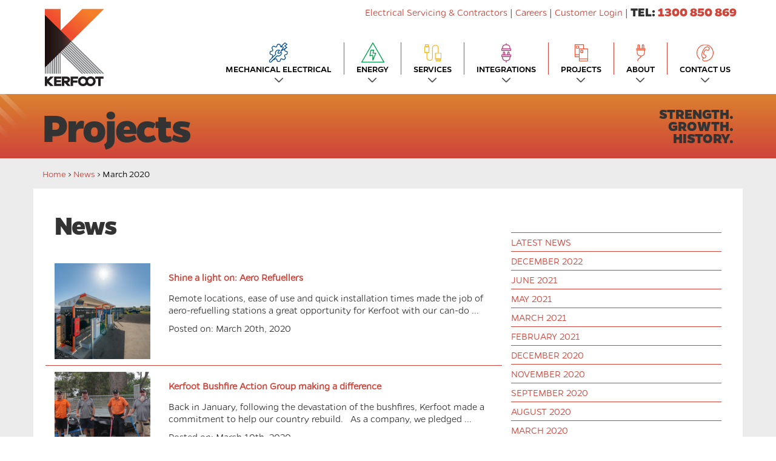

--- FILE ---
content_type: text/html; charset=UTF-8
request_url: https://www.kerfoot.com.au/2020/03/
body_size: 74573
content:
<!DOCTYPE html>
<html lang="en-AU" class="no-js">
<head>
	<!-- Google Tag Manager -->
	<script>(function(w,d,s,l,i){w[l]=w[l]||[];w[l].push({'gtm.start':
	new Date().getTime(),event:'gtm.js'});var f=d.getElementsByTagName(s)[0],
	j=d.createElement(s),dl=l!='dataLayer'?'&l='+l:'';j.async=true;j.src=
	'https://www.googletagmanager.com/gtm.js?id='+i+dl;f.parentNode.insertBefore(j,f);
	})(window,document,'script','dataLayer','GTM-PT95JB4');</script>
	<!-- End Google Tag Manager -->
	<meta charset="UTF-8">
	<meta name="viewport" content="width=device-width, initial-scale=1, maximum-scale=1,user-scalable=0">
	<link rel="profile" href="http://gmpg.org/xfn/11">
		<link rel="apple-touch-icon" sizes="180x180" href="/apple-touch-icon.png">
	<link rel="icon" type="image/png" sizes="32x32" href="/favicon-32x32.png">
	<link rel="icon" type="image/png" sizes="16x16" href="/favicon-16x16.png">
	<link rel="manifest" href="/site.webmanifest">
	<link rel="mask-icon" href="/safari-pinned-tab.svg" color="#cf4339">
	<meta name="msapplication-TileColor" content="#ffffff">
	<meta name="theme-color" content="#ffffff">
	<script>(function(html){html.className = html.className.replace(/\bno-js\b/,'js')})(document.documentElement);</script>
<meta name='robots' content='noindex, follow' />
	<style>img:is([sizes="auto" i], [sizes^="auto," i]) { contain-intrinsic-size: 3000px 1500px }</style>
	
	<!-- This site is optimized with the Yoast SEO plugin v26.4 - https://yoast.com/wordpress/plugins/seo/ -->
	<title>March 2020 - Kerfoot</title>
	<meta property="og:locale" content="en_US" />
	<meta property="og:type" content="website" />
	<meta property="og:title" content="March 2020 - Kerfoot" />
	<meta property="og:url" content="https://www.kerfoot.com.au/2020/03/" />
	<meta property="og:site_name" content="Kerfoot" />
	<meta name="twitter:card" content="summary_large_image" />
	<script type="application/ld+json" class="yoast-schema-graph">{"@context":"https://schema.org","@graph":[{"@type":"CollectionPage","@id":"https://www.kerfoot.com.au/2020/03/","url":"https://www.kerfoot.com.au/2020/03/","name":"March 2020 - Kerfoot","isPartOf":{"@id":"https://www.kerfoot.com.au/#website"},"primaryImageOfPage":{"@id":"https://www.kerfoot.com.au/2020/03/#primaryimage"},"image":{"@id":"https://www.kerfoot.com.au/2020/03/#primaryimage"},"thumbnailUrl":"https://www.kerfoot.com.au/wp-content/uploads/2020/03/shine-WPS-5-800x800-1.png","breadcrumb":{"@id":"https://www.kerfoot.com.au/2020/03/#breadcrumb"},"inLanguage":"en-AU"},{"@type":"ImageObject","inLanguage":"en-AU","@id":"https://www.kerfoot.com.au/2020/03/#primaryimage","url":"https://www.kerfoot.com.au/wp-content/uploads/2020/03/shine-WPS-5-800x800-1.png","contentUrl":"https://www.kerfoot.com.au/wp-content/uploads/2020/03/shine-WPS-5-800x800-1.png","width":800,"height":800},{"@type":"BreadcrumbList","@id":"https://www.kerfoot.com.au/2020/03/#breadcrumb","itemListElement":[{"@type":"ListItem","position":1,"name":"Home","item":"https://www.kerfoot.com.au/"},{"@type":"ListItem","position":2,"name":"Archives for March 2020"}]},{"@type":"WebSite","@id":"https://www.kerfoot.com.au/#website","url":"https://www.kerfoot.com.au/","name":"Kerfoot","description":"Kerfoot, the best electrical contractors in the Sydney area. Quality Commercial Electrical &amp; mechanical services and contractors.","publisher":{"@id":"https://www.kerfoot.com.au/#organization"},"potentialAction":[{"@type":"SearchAction","target":{"@type":"EntryPoint","urlTemplate":"https://www.kerfoot.com.au/?s={search_term_string}"},"query-input":{"@type":"PropertyValueSpecification","valueRequired":true,"valueName":"search_term_string"}}],"inLanguage":"en-AU"},{"@type":"Organization","@id":"https://www.kerfoot.com.au/#organization","name":"Kerfoot","url":"https://www.kerfoot.com.au/","logo":{"@type":"ImageObject","inLanguage":"en-AU","@id":"https://www.kerfoot.com.au/#/schema/logo/image/","url":"https://mk0kerfootomt2i3qaeq.kinstacdn.com/wp-content/uploads/2016/04/logo1.png","contentUrl":"https://mk0kerfootomt2i3qaeq.kinstacdn.com/wp-content/uploads/2016/04/logo1.png","width":103,"height":135,"caption":"Kerfoot"},"image":{"@id":"https://www.kerfoot.com.au/#/schema/logo/image/"},"sameAs":["https://www.facebook.com/KerfootElectricsPtyLtd","https://instagram.com/kerfoot_pty_ltd","https://www.linkedin.com/company/kerfoot-electrics-pty-ltd"]}]}</script>
	<!-- / Yoast SEO plugin. -->


<link rel='dns-prefetch' href='//maps.googleapis.com' />
<link rel='dns-prefetch' href='//fonts.googleapis.com' />
<link rel="alternate" type="application/rss+xml" title="Kerfoot &raquo; Feed" href="https://www.kerfoot.com.au/feed/" />
<style id='classic-theme-styles-inline-css'>
/*! This file is auto-generated */
.wp-block-button__link{color:#fff;background-color:#32373c;border-radius:9999px;box-shadow:none;text-decoration:none;padding:calc(.667em + 2px) calc(1.333em + 2px);font-size:1.125em}.wp-block-file__button{background:#32373c;color:#fff;text-decoration:none}
</style>
<style id='global-styles-inline-css'>
:root{--wp--preset--aspect-ratio--square: 1;--wp--preset--aspect-ratio--4-3: 4/3;--wp--preset--aspect-ratio--3-4: 3/4;--wp--preset--aspect-ratio--3-2: 3/2;--wp--preset--aspect-ratio--2-3: 2/3;--wp--preset--aspect-ratio--16-9: 16/9;--wp--preset--aspect-ratio--9-16: 9/16;--wp--preset--color--black: #000000;--wp--preset--color--cyan-bluish-gray: #abb8c3;--wp--preset--color--white: #ffffff;--wp--preset--color--pale-pink: #f78da7;--wp--preset--color--vivid-red: #cf2e2e;--wp--preset--color--luminous-vivid-orange: #ff6900;--wp--preset--color--luminous-vivid-amber: #fcb900;--wp--preset--color--light-green-cyan: #7bdcb5;--wp--preset--color--vivid-green-cyan: #00d084;--wp--preset--color--pale-cyan-blue: #8ed1fc;--wp--preset--color--vivid-cyan-blue: #0693e3;--wp--preset--color--vivid-purple: #9b51e0;--wp--preset--gradient--vivid-cyan-blue-to-vivid-purple: linear-gradient(135deg,rgba(6,147,227,1) 0%,rgb(155,81,224) 100%);--wp--preset--gradient--light-green-cyan-to-vivid-green-cyan: linear-gradient(135deg,rgb(122,220,180) 0%,rgb(0,208,130) 100%);--wp--preset--gradient--luminous-vivid-amber-to-luminous-vivid-orange: linear-gradient(135deg,rgba(252,185,0,1) 0%,rgba(255,105,0,1) 100%);--wp--preset--gradient--luminous-vivid-orange-to-vivid-red: linear-gradient(135deg,rgba(255,105,0,1) 0%,rgb(207,46,46) 100%);--wp--preset--gradient--very-light-gray-to-cyan-bluish-gray: linear-gradient(135deg,rgb(238,238,238) 0%,rgb(169,184,195) 100%);--wp--preset--gradient--cool-to-warm-spectrum: linear-gradient(135deg,rgb(74,234,220) 0%,rgb(151,120,209) 20%,rgb(207,42,186) 40%,rgb(238,44,130) 60%,rgb(251,105,98) 80%,rgb(254,248,76) 100%);--wp--preset--gradient--blush-light-purple: linear-gradient(135deg,rgb(255,206,236) 0%,rgb(152,150,240) 100%);--wp--preset--gradient--blush-bordeaux: linear-gradient(135deg,rgb(254,205,165) 0%,rgb(254,45,45) 50%,rgb(107,0,62) 100%);--wp--preset--gradient--luminous-dusk: linear-gradient(135deg,rgb(255,203,112) 0%,rgb(199,81,192) 50%,rgb(65,88,208) 100%);--wp--preset--gradient--pale-ocean: linear-gradient(135deg,rgb(255,245,203) 0%,rgb(182,227,212) 50%,rgb(51,167,181) 100%);--wp--preset--gradient--electric-grass: linear-gradient(135deg,rgb(202,248,128) 0%,rgb(113,206,126) 100%);--wp--preset--gradient--midnight: linear-gradient(135deg,rgb(2,3,129) 0%,rgb(40,116,252) 100%);--wp--preset--font-size--small: 13px;--wp--preset--font-size--medium: 20px;--wp--preset--font-size--large: 36px;--wp--preset--font-size--x-large: 42px;--wp--preset--spacing--20: 0.44rem;--wp--preset--spacing--30: 0.67rem;--wp--preset--spacing--40: 1rem;--wp--preset--spacing--50: 1.5rem;--wp--preset--spacing--60: 2.25rem;--wp--preset--spacing--70: 3.38rem;--wp--preset--spacing--80: 5.06rem;--wp--preset--shadow--natural: 6px 6px 9px rgba(0, 0, 0, 0.2);--wp--preset--shadow--deep: 12px 12px 50px rgba(0, 0, 0, 0.4);--wp--preset--shadow--sharp: 6px 6px 0px rgba(0, 0, 0, 0.2);--wp--preset--shadow--outlined: 6px 6px 0px -3px rgba(255, 255, 255, 1), 6px 6px rgba(0, 0, 0, 1);--wp--preset--shadow--crisp: 6px 6px 0px rgba(0, 0, 0, 1);}:where(.is-layout-flex){gap: 0.5em;}:where(.is-layout-grid){gap: 0.5em;}body .is-layout-flex{display: flex;}.is-layout-flex{flex-wrap: wrap;align-items: center;}.is-layout-flex > :is(*, div){margin: 0;}body .is-layout-grid{display: grid;}.is-layout-grid > :is(*, div){margin: 0;}:where(.wp-block-columns.is-layout-flex){gap: 2em;}:where(.wp-block-columns.is-layout-grid){gap: 2em;}:where(.wp-block-post-template.is-layout-flex){gap: 1.25em;}:where(.wp-block-post-template.is-layout-grid){gap: 1.25em;}.has-black-color{color: var(--wp--preset--color--black) !important;}.has-cyan-bluish-gray-color{color: var(--wp--preset--color--cyan-bluish-gray) !important;}.has-white-color{color: var(--wp--preset--color--white) !important;}.has-pale-pink-color{color: var(--wp--preset--color--pale-pink) !important;}.has-vivid-red-color{color: var(--wp--preset--color--vivid-red) !important;}.has-luminous-vivid-orange-color{color: var(--wp--preset--color--luminous-vivid-orange) !important;}.has-luminous-vivid-amber-color{color: var(--wp--preset--color--luminous-vivid-amber) !important;}.has-light-green-cyan-color{color: var(--wp--preset--color--light-green-cyan) !important;}.has-vivid-green-cyan-color{color: var(--wp--preset--color--vivid-green-cyan) !important;}.has-pale-cyan-blue-color{color: var(--wp--preset--color--pale-cyan-blue) !important;}.has-vivid-cyan-blue-color{color: var(--wp--preset--color--vivid-cyan-blue) !important;}.has-vivid-purple-color{color: var(--wp--preset--color--vivid-purple) !important;}.has-black-background-color{background-color: var(--wp--preset--color--black) !important;}.has-cyan-bluish-gray-background-color{background-color: var(--wp--preset--color--cyan-bluish-gray) !important;}.has-white-background-color{background-color: var(--wp--preset--color--white) !important;}.has-pale-pink-background-color{background-color: var(--wp--preset--color--pale-pink) !important;}.has-vivid-red-background-color{background-color: var(--wp--preset--color--vivid-red) !important;}.has-luminous-vivid-orange-background-color{background-color: var(--wp--preset--color--luminous-vivid-orange) !important;}.has-luminous-vivid-amber-background-color{background-color: var(--wp--preset--color--luminous-vivid-amber) !important;}.has-light-green-cyan-background-color{background-color: var(--wp--preset--color--light-green-cyan) !important;}.has-vivid-green-cyan-background-color{background-color: var(--wp--preset--color--vivid-green-cyan) !important;}.has-pale-cyan-blue-background-color{background-color: var(--wp--preset--color--pale-cyan-blue) !important;}.has-vivid-cyan-blue-background-color{background-color: var(--wp--preset--color--vivid-cyan-blue) !important;}.has-vivid-purple-background-color{background-color: var(--wp--preset--color--vivid-purple) !important;}.has-black-border-color{border-color: var(--wp--preset--color--black) !important;}.has-cyan-bluish-gray-border-color{border-color: var(--wp--preset--color--cyan-bluish-gray) !important;}.has-white-border-color{border-color: var(--wp--preset--color--white) !important;}.has-pale-pink-border-color{border-color: var(--wp--preset--color--pale-pink) !important;}.has-vivid-red-border-color{border-color: var(--wp--preset--color--vivid-red) !important;}.has-luminous-vivid-orange-border-color{border-color: var(--wp--preset--color--luminous-vivid-orange) !important;}.has-luminous-vivid-amber-border-color{border-color: var(--wp--preset--color--luminous-vivid-amber) !important;}.has-light-green-cyan-border-color{border-color: var(--wp--preset--color--light-green-cyan) !important;}.has-vivid-green-cyan-border-color{border-color: var(--wp--preset--color--vivid-green-cyan) !important;}.has-pale-cyan-blue-border-color{border-color: var(--wp--preset--color--pale-cyan-blue) !important;}.has-vivid-cyan-blue-border-color{border-color: var(--wp--preset--color--vivid-cyan-blue) !important;}.has-vivid-purple-border-color{border-color: var(--wp--preset--color--vivid-purple) !important;}.has-vivid-cyan-blue-to-vivid-purple-gradient-background{background: var(--wp--preset--gradient--vivid-cyan-blue-to-vivid-purple) !important;}.has-light-green-cyan-to-vivid-green-cyan-gradient-background{background: var(--wp--preset--gradient--light-green-cyan-to-vivid-green-cyan) !important;}.has-luminous-vivid-amber-to-luminous-vivid-orange-gradient-background{background: var(--wp--preset--gradient--luminous-vivid-amber-to-luminous-vivid-orange) !important;}.has-luminous-vivid-orange-to-vivid-red-gradient-background{background: var(--wp--preset--gradient--luminous-vivid-orange-to-vivid-red) !important;}.has-very-light-gray-to-cyan-bluish-gray-gradient-background{background: var(--wp--preset--gradient--very-light-gray-to-cyan-bluish-gray) !important;}.has-cool-to-warm-spectrum-gradient-background{background: var(--wp--preset--gradient--cool-to-warm-spectrum) !important;}.has-blush-light-purple-gradient-background{background: var(--wp--preset--gradient--blush-light-purple) !important;}.has-blush-bordeaux-gradient-background{background: var(--wp--preset--gradient--blush-bordeaux) !important;}.has-luminous-dusk-gradient-background{background: var(--wp--preset--gradient--luminous-dusk) !important;}.has-pale-ocean-gradient-background{background: var(--wp--preset--gradient--pale-ocean) !important;}.has-electric-grass-gradient-background{background: var(--wp--preset--gradient--electric-grass) !important;}.has-midnight-gradient-background{background: var(--wp--preset--gradient--midnight) !important;}.has-small-font-size{font-size: var(--wp--preset--font-size--small) !important;}.has-medium-font-size{font-size: var(--wp--preset--font-size--medium) !important;}.has-large-font-size{font-size: var(--wp--preset--font-size--large) !important;}.has-x-large-font-size{font-size: var(--wp--preset--font-size--x-large) !important;}
:where(.wp-block-post-template.is-layout-flex){gap: 1.25em;}:where(.wp-block-post-template.is-layout-grid){gap: 1.25em;}
:where(.wp-block-columns.is-layout-flex){gap: 2em;}:where(.wp-block-columns.is-layout-grid){gap: 2em;}
:root :where(.wp-block-pullquote){font-size: 1.5em;line-height: 1.6;}
</style>
<link rel='stylesheet' id='contact-form-7-css' href='https://www.kerfoot.com.au/wp-content/plugins/contact-form-7/includes/css/styles.css' media='all' />
<link rel='stylesheet' id='rcp-styles-d-css' href='https://www.kerfoot.com.au/wp-content/plugins/realize-corner-popup/assets/ns-default.css' media='all' />
<link rel='stylesheet' id='rcp-styles-o-css' href='https://www.kerfoot.com.au/wp-content/plugins/realize-corner-popup/assets/ns-style-other.css' media='all' />
<link rel='stylesheet' id='rcp-styles-css' href='https://www.kerfoot.com.au/wp-content/plugins/realize-corner-popup/assets/styles.css' media='all' />
<link rel='stylesheet' id='kerfoot-fonts-css' href='https://fonts.googleapis.com/css?family=Merriweather%3A400%2C700%2C900%2C400italic%2C700italic%2C900italic%7CMontserrat%3A400%2C700%7CInconsolata%3A400&#038;subset=latin%2Clatin-ext' media='all' />
<link rel='stylesheet' id='genericons-css' href='https://www.kerfoot.com.au/wp-content/themes/kerfoot/genericons/genericons.css' media='all' />
<link rel='stylesheet' id='kerfoot-style-css' href='https://www.kerfoot.com.au/wp-content/themes/kerfoot/style.css' media='all' />
<!--[if lt IE 10]>
<link rel='stylesheet' id='kerfoot-ie-css' href='https://www.kerfoot.com.au/wp-content/themes/kerfoot/css/ie.css' media='all' />
<![endif]-->
<!--[if lt IE 9]>
<link rel='stylesheet' id='kerfoot-ie8-css' href='https://www.kerfoot.com.au/wp-content/themes/kerfoot/css/ie8.css' media='all' />
<![endif]-->
<!--[if lt IE 8]>
<link rel='stylesheet' id='kerfoot-ie7-css' href='https://www.kerfoot.com.au/wp-content/themes/kerfoot/css/ie7.css' media='all' />
<![endif]-->
<link rel='stylesheet' id='css-owl.carousel-css' href='https://www.kerfoot.com.au/wp-content/themes/kerfoot/css/owl.carousel.css' media='all' />
<link rel='stylesheet' id='jd-style-css' href='https://www.kerfoot.com.au/wp-content/themes/kerfoot/stylesheets/css/style.css' media='all' />
<link rel='stylesheet' id='wpdreams-asl-basic-css' href='https://www.kerfoot.com.au/wp-content/plugins/ajax-search-lite/css/style.basic.css' media='all' />
<style id='wpdreams-asl-basic-inline-css'>

					div[id*='ajaxsearchlitesettings'].searchsettings .asl_option_inner label {
						font-size: 0px !important;
						color: rgba(0, 0, 0, 0);
					}
					div[id*='ajaxsearchlitesettings'].searchsettings .asl_option_inner label:after {
						font-size: 11px !important;
						position: absolute;
						top: 0;
						left: 0;
						z-index: 1;
					}
					.asl_w_container {
						width: 100%;
						margin: 0px 10px 0px 10px;
						min-width: 200px;
					}
					div[id*='ajaxsearchlite'].asl_m {
						width: 100%;
					}
					div[id*='ajaxsearchliteres'].wpdreams_asl_results div.resdrg span.highlighted {
						font-weight: bold;
						color: rgba(217, 49, 43, 1);
						background-color: rgba(238, 238, 238, 1);
					}
					div[id*='ajaxsearchliteres'].wpdreams_asl_results .results img.asl_image {
						width: 70px;
						height: 70px;
						object-fit: cover;
					}
					div[id*='ajaxsearchlite'].asl_r .results {
						max-height: none;
					}
					div[id*='ajaxsearchlite'].asl_r {
						position: absolute;
					}
				
						div.asl_r.asl_w.vertical .results .item::after {
							display: block;
							position: absolute;
							bottom: 0;
							content: '';
							height: 1px;
							width: 100%;
							background: #D8D8D8;
						}
						div.asl_r.asl_w.vertical .results .item.asl_last_item::after {
							display: none;
						}
					
</style>
<link rel='stylesheet' id='wpdreams-asl-instance-css' href='https://www.kerfoot.com.au/wp-content/plugins/ajax-search-lite/css/style-simple-red.css' media='all' />
<link rel='stylesheet' id='js_composer_custom_css-css' href='//www.kerfoot.com.au/wp-content/uploads/js_composer/custom.css' media='all' />
<script src="https://www.kerfoot.com.au/wp-includes/js/jquery/jquery.min.js" id="jquery-core-js"></script>
<script src="https://www.kerfoot.com.au/wp-includes/js/jquery/jquery-migrate.min.js" id="jquery-migrate-js"></script>
<script src="https://www.kerfoot.com.au/wp-content/plugins/realize-careers/script.js" id="job_application-js"></script>
<script src="https://www.kerfoot.com.au/wp-content/plugins/realize-corner-popup/assets/modernizr.custom.js" id="rcp-script-m-js"></script>
<script src="https://www.kerfoot.com.au/wp-content/plugins/realize-corner-popup/assets/snap.svg-min.js" id="rcp-script-s-js"></script>
<script src="https://www.kerfoot.com.au/wp-content/plugins/realize-corner-popup/assets/classie.js" id="rcp-script-c-js"></script>
<script src="https://www.kerfoot.com.au/wp-content/plugins/realize-corner-popup/assets/notificationFx.js" id="rcp-script-n-js"></script>
<!--[if lt IE 9]>
<script src="https://www.kerfoot.com.au/wp-content/themes/kerfoot/js/html5.js" id="kerfoot-html5-js"></script>
<![endif]-->
<script src="https://www.kerfoot.com.au/wp-content/themes/kerfoot/js/owl.carousel.js" id="js-owl.carousel-js"></script>
<script src="https://www.kerfoot.com.au/wp-content/themes/kerfoot/js/frontend.js" id="js-frontend-js"></script>
<script src="https://www.kerfoot.com.au/wp-content/themes/kerfoot/js/isotope.pkgd.min.js" id="js-isotope-js"></script>
<script src="https://www.kerfoot.com.au/wp-content/themes/kerfoot/js/slick.min.js" id="slick-js"></script>
<script src="https://maps.googleapis.com/maps/api/js?key=AIzaSyCrqzfE_rPJXjUEG28d2hdK536BLjbKk_8&amp;libraries=places&amp;callback=Function.prototype" id="gmap-js"></script>
<script src="https://www.kerfoot.com.au/wp-content/themes/kerfoot/js/custom-gmap-script.js" id="custom-gmap-js"></script>
<script src="https://www.kerfoot.com.au/wp-content/themes/kerfoot/js/general-built.js" id="general-js"></script>
<script></script>				<link rel="preconnect" href="https://fonts.gstatic.com" crossorigin />
				<link rel="preload" as="style" href="//fonts.googleapis.com/css?family=Open+Sans&display=swap" />
								<link rel="stylesheet" href="//fonts.googleapis.com/css?family=Open+Sans&display=swap" media="all" />
				<meta name="generator" content="Powered by WPBakery Page Builder - drag and drop page builder for WordPress."/>
<meta name="generator" content="Powered by Slider Revolution 6.6.15 - responsive, Mobile-Friendly Slider Plugin for WordPress with comfortable drag and drop interface." />
<link rel="icon" href="https://www.kerfoot.com.au/wp-content/uploads/2016/04/cropped-projectavatar-32x32.png" sizes="32x32" />
<link rel="icon" href="https://www.kerfoot.com.au/wp-content/uploads/2016/04/cropped-projectavatar-192x192.png" sizes="192x192" />
<link rel="apple-touch-icon" href="https://www.kerfoot.com.au/wp-content/uploads/2016/04/cropped-projectavatar-180x180.png" />
<meta name="msapplication-TileImage" content="https://www.kerfoot.com.au/wp-content/uploads/2016/04/cropped-projectavatar-270x270.png" />
<script>function setREVStartSize(e){
			//window.requestAnimationFrame(function() {
				window.RSIW = window.RSIW===undefined ? window.innerWidth : window.RSIW;
				window.RSIH = window.RSIH===undefined ? window.innerHeight : window.RSIH;
				try {
					var pw = document.getElementById(e.c).parentNode.offsetWidth,
						newh;
					pw = pw===0 || isNaN(pw) || (e.l=="fullwidth" || e.layout=="fullwidth") ? window.RSIW : pw;
					e.tabw = e.tabw===undefined ? 0 : parseInt(e.tabw);
					e.thumbw = e.thumbw===undefined ? 0 : parseInt(e.thumbw);
					e.tabh = e.tabh===undefined ? 0 : parseInt(e.tabh);
					e.thumbh = e.thumbh===undefined ? 0 : parseInt(e.thumbh);
					e.tabhide = e.tabhide===undefined ? 0 : parseInt(e.tabhide);
					e.thumbhide = e.thumbhide===undefined ? 0 : parseInt(e.thumbhide);
					e.mh = e.mh===undefined || e.mh=="" || e.mh==="auto" ? 0 : parseInt(e.mh,0);
					if(e.layout==="fullscreen" || e.l==="fullscreen")
						newh = Math.max(e.mh,window.RSIH);
					else{
						e.gw = Array.isArray(e.gw) ? e.gw : [e.gw];
						for (var i in e.rl) if (e.gw[i]===undefined || e.gw[i]===0) e.gw[i] = e.gw[i-1];
						e.gh = e.el===undefined || e.el==="" || (Array.isArray(e.el) && e.el.length==0)? e.gh : e.el;
						e.gh = Array.isArray(e.gh) ? e.gh : [e.gh];
						for (var i in e.rl) if (e.gh[i]===undefined || e.gh[i]===0) e.gh[i] = e.gh[i-1];
											
						var nl = new Array(e.rl.length),
							ix = 0,
							sl;
						e.tabw = e.tabhide>=pw ? 0 : e.tabw;
						e.thumbw = e.thumbhide>=pw ? 0 : e.thumbw;
						e.tabh = e.tabhide>=pw ? 0 : e.tabh;
						e.thumbh = e.thumbhide>=pw ? 0 : e.thumbh;
						for (var i in e.rl) nl[i] = e.rl[i]<window.RSIW ? 0 : e.rl[i];
						sl = nl[0];
						for (var i in nl) if (sl>nl[i] && nl[i]>0) { sl = nl[i]; ix=i;}
						var m = pw>(e.gw[ix]+e.tabw+e.thumbw) ? 1 : (pw-(e.tabw+e.thumbw)) / (e.gw[ix]);
						newh =  (e.gh[ix] * m) + (e.tabh + e.thumbh);
					}
					var el = document.getElementById(e.c);
					if (el!==null && el) el.style.height = newh+"px";
					el = document.getElementById(e.c+"_wrapper");
					if (el!==null && el) {
						el.style.height = newh+"px";
						el.style.display = "block";
					}
				} catch(e){
					console.log("Failure at Presize of Slider:" + e)
				}
			//});
		  };</script>
<noscript><style> .wpb_animate_when_almost_visible { opacity: 1; }</style></noscript></head>
<body class="archive date wp-theme-kerfoot group-blog no-sidebar hfeed wpb-js-composer js-comp-ver-7.9 vc_responsive">
<!-- Google Tag Manager (noscript) -->
<noscript><iframe src="https://www.googletagmanager.com/ns.html?id=GTM-PT95JB4"
height="0" width="0" style="display:none;visibility:hidden"></iframe></noscript>
<!-- End Google Tag Manager (noscript) -->
<div id="ro-browser"><div id="ro-page">

<div class="mobile-only offcanvas-menu">
	<div class="oc-menu-header">
		<div class="oc_mobile_logo">
			<a href="https://www.kerfoot.com.au" class="oc_logo"></a>
		</div>
		<div class="oc_mobile_header_items">
			<div class="oc_top_links"><span class="mobile-menu-login"><a href="https://kerfoot.simprosuite.com/" target="_blank">Customer Login</a></span></div>
			<div class="phone_num"><span class="tel">TEL: <a href="tel:1300850869">1300 850 869</a></span></div>
		</div>

		<div class="oc-menu-wrap">
		<nav class="top-navigation">
<ul class="main-nav">
<li class="cell smechanical" data-show=".smechanical">
<div class="nav-item"><a href="https://www.kerfoot.com.au/mechanical-electrical-services/" ><i class="icn icn-kerfoot-mechanical icon"></i><span class="name">Mechanical Electrical</span></a></div>
<a data-toggle="collapse" class="chevron"><i class="icn icn-chevron-thin-down" ></i></a>
<ul class="mobile-nav collapse">
<li>
<a href="https://www.kerfoot.com.au/projects/mechanical-electrical/">COMPLETED PROJECTS</a>
</li>
<li>
<a href="https://www.kerfoot.com.au/mechanical-electrical-services/">Mechanical Electrical Services</a>
</li>
<li>
<a href="https://www.kerfoot.com.au/electrical-installations-hvac-equipment/">Electrical installations to all HVAC equipment</a>
</li>
<li>
<a href="https://www.kerfoot.com.au/building-management-control-systems/">Building Management Control Systems</a>
</li>
<li>
<a href="https://www.kerfoot.com.au/mechanical-service-switchboards/">Mechanical Service Switchboards</a>
</li>
</ul>
<li class="cell senergys" data-show=".senergys">
<div class="nav-item"><a href="https://www.kerfoot.com.au/energy-services/" ><i class="icn icn-kerfoot-energy icon"></i><span class="name">Energy</span></a></div>
<a data-toggle="collapse" class="chevron"><i class="icn icn-chevron-thin-down" ></i></a>
<ul class="mobile-nav collapse">
<li>
<a href="https://www.kerfoot.com.au/projects/energy/">COMPLETED PROJECTS</a>
</li>
<li>
<a href="https://www.kerfoot.com.au/energy-services/">Energy Services</a>
</li>
<li>
<a href="https://www.kerfoot.com.au/energy-storage-systems/">Energy Storage Systems</a>
</li>
<li>
<a href="https://www.kerfoot.com.au/vehicle-charging-systems/">Vehicle Charging Systems</a>
</li>
<li>
<a href="https://www.kerfoot.com.au/energy-efficiency-retrofit/">Energy Efficiency Retrofit</a>
</li>
</ul>
<li class="cell sservices" data-show=".sservices">
<div class="nav-item"><a href="https://www.kerfoot.com.au/service-maintenance/" ><i class="icn icn-kerfoot-services icon"></i><span class="name">Services</span></a></div>
<a data-toggle="collapse" class="chevron"><i class="icn icn-chevron-thin-down" ></i></a>
<ul class="mobile-nav collapse">
<li>
<a href="https://www.kerfoot.com.au/projects/services/">Completed Projects</a>
</li>
<li>
<a href="https://www.kerfoot.com.au/service-maintenance/">Electrical Service</a>
</li>
<li>
<a href="https://www.kerfoot.com.au/contact-us/">Online Service Request</a>
</li>
<li>
<a href="https://www.kerfoot.com.au/commercial-industrial-service/advanced-metering/">Advanced Metering</a>
</li>
<li>
<a href="https://www.kerfoot.com.au/commercial-industrial-service/programmed-maintenance/">Programmed Maintenance</a>
</li>
<li>
<a href="https://www.kerfoot.com.au/commercial-industrial-service/industrial-controls-installation/">Industrial Controls &#038; Installation</a>
</li>
<li>
<a href="https://www.kerfoot.com.au/commercial-industrial-service/service-agreements/">Service Agreements</a>
</li>
<li>
<a href="https://www.kerfoot.com.au/commercial-industrial-service/energy-efficiency/">Energy Efficiency</a>
</li>
<li>
<a href="https://www.kerfoot.com.au/commercial-industrial-service/statutory-testing/">Statutory Testing</a>
</li>
</ul>
<li class="cell sintegrations" data-show=".sintegrations">
<div class="nav-item"><a href="https://www.kerfoot.com.au/integrations/" ><i class="icn icn-kerfoot-integrations icon"></i><span class="name">Integrations</span></a></div>
<a data-toggle="collapse" class="chevron"><i class="icn icn-chevron-thin-down" ></i></a>
<ul class="mobile-nav collapse">
<li>
<a href="https://www.kerfoot.com.au/projects/integrations/">COMPLETED PROJECTS</a>
</li>
<li>
<a href="https://www.kerfoot.com.au/integrations/">Integrations</a>
</li>
<li>
<a href="https://www.kerfoot.com.au/lighting-control-systems/">Lighting Control Systems</a>
</li>
</ul>
<ul class="mobile-nav collapse">
<li>
<a href="https://www.kerfoot.com.au/emergency-monitoring-systems/">Emergency Monitoring Systems</a>
</li>
<li>
<a href="https://www.kerfoot.com.au/audio-visual-solutions/">Audio Visual Electricians</a>
</li>
<li>
<a href="https://www.kerfoot.com.au/energy-monitoring-systems/">Energy Monitoring Systems</a>
</li>
</ul>
<li class="cell sprojects" data-show=".sprojects">
<div class="nav-item"><a href="https://www.kerfoot.com.au/projects/projects-home-page/" ><i class="icn icn-kerfoot-projects icon"></i><span class="name">Projects</span></a></div>
<a data-toggle="collapse" class="chevron"><i class="icn icn-chevron-thin-down" ></i></a>
<ul class="mobile-nav collapse">
<li>
<a href="https://www.kerfoot.com.au/projects/projects-home-page/">Projects</a>
</li>
<li>
<a href="https://www.kerfoot.com.au/projects/project-design-estimating/">Project Design &#038; Estimating</a>
</li>
<li>
<a href="https://www.kerfoot.com.au/completed-projects/">Completed Projects</a>
</li>
<li>
<a href="https://www.kerfoot.com.au/projects/project-management/">Project Management</a>
</li>
<li>
<a href="https://www.kerfoot.com.au/projects/office-renovation-refurbishment/">Office Renovation &#038; Refurbishment</a>
</li>
<li>
<a href="https://www.kerfoot.com.au/projects/major-projects-and-infrastructure/">Major Projects &#038; Infrastructure</a>
</li>
<li>
<a href="https://www.kerfoot.com.au/projects/data-communications/">Data &#038; Communications</a>
</li>
<li>
<a href="https://www.kerfoot.com.au/projects/mechanical-electrical/">Mechanical Electrical Contractors</a>
</li>
<li>
<a href="https://www.kerfoot.com.au/projects/integrated-technology-solutions/">Integrated Technology</a>
</li>
<li>
<a href="https://www.kerfoot.com.au/projects/management-system-certification/">ISO Certification</a>
</li>
</ul>
<li class="cell sabout" data-show=".sabout">
<div class="nav-item"><a href="https://www.kerfoot.com.au/about/" ><i class="icn icn-kerfoot-about icon"></i><span class="name">About</span></a></div>
<a data-toggle="collapse" class="chevron"><i class="icn icn-chevron-thin-down" ></i></a>
<ul class="mobile-nav collapse">
<li>
<a href="https://www.kerfoot.com.au/about/our-clients/">Our Clients</a>
</li>
<li>
<a href="https://www.kerfoot.com.au/about/company/">Company</a>
</li>
<li>
<a href="https://www.kerfoot.com.au/about/our-difference/">Our Difference</a>
</li>
<li>
<a href="https://www.kerfoot.com.au/about/history/">History</a>
</li>
<li>
<a href="https://www.kerfoot.com.au/news/">News</a>
</li>
<li>
<a href="https://www.kerfoot.com.au/about/awards-and-accreditation/">Awards and Accreditation</a>
</li>
<li>
<a href="https://www.kerfoot.com.au/about/kerfoot-celebrate-45yrs/">Kerfoot Celebrate 45yrs</a>
</li>
</ul>
<li class="cell scontact" data-show=".scontact">
<div class="nav-item"><a href="https://www.kerfoot.com.au/contact-us/" ><i class="icn icn-kerfoot-contact icon"></i><span class="name">Contact Us</span></a></div>
<a data-toggle="collapse" class="chevron"><i class="icn icn-chevron-thin-down" ></i></a>
<ul class="mobile-nav collapse">
<li>
<a href="https://www.kerfoot.com.au/contact-us/">Contact Us</a>
</li>
</ul>
</ul>
</nav>
		</div>
	</div>
</div>
<div class="mobile-only oc-overlay"></div>
<header id="page-header">
	<div class="desktop-only wrapper">
		<div class="logo"><a href="https://www.kerfoot.com.au"><img src="https://www.kerfoot.com.au/wp-content/uploads/2016/04/logo1.png" alt="Kerfoot Logo" title="Kerfoot"></a></div>
		<div class="right">
				<div class="top">
					<div class="wrapper">

						
															<div class="textwidget custom-html-widget"><div style="text-align:right">
<a href="#">Electrical Servicing & Contractors </a> | 
<a href="https://www.kerfoot.com.au/careers/">Careers</a> | 
<a href="https://kerfoot.simprosuite.com/customer/" target="_blank">Customer Login</a> | 
	
	<span class="tel">TEL: <a id="cust-top-contact" href="tel:1300850869">1300 850 869</a></span>
</div></div>							
						
					</div>

				</div>
				<div class="bottom">
					<nav class="top-navigation">
<ul class="main-nav">
<li class="cell smechanical" data-show=".smechanical">
<div class="nav-item"><a href="https://www.kerfoot.com.au/mechanical-electrical-services/" ><i class="icn icn-kerfoot-mechanical icon"></i><span class="name">Mechanical Electrical</span></a></div>
<a data-toggle="collapse" class="chevron"><i class="icn icn-chevron-thin-down" ></i></a>
<ul class="mobile-nav collapse">
<li>
<a href="https://www.kerfoot.com.au/projects/mechanical-electrical/">COMPLETED PROJECTS</a>
</li>
<li>
<a href="https://www.kerfoot.com.au/mechanical-electrical-services/">Mechanical Electrical Services</a>
</li>
<li>
<a href="https://www.kerfoot.com.au/electrical-installations-hvac-equipment/">Electrical installations to all HVAC equipment</a>
</li>
<li>
<a href="https://www.kerfoot.com.au/building-management-control-systems/">Building Management Control Systems</a>
</li>
<li>
<a href="https://www.kerfoot.com.au/mechanical-service-switchboards/">Mechanical Service Switchboards</a>
</li>
</ul>
<li class="cell senergys" data-show=".senergys">
<div class="nav-item"><a href="https://www.kerfoot.com.au/energy-services/" ><i class="icn icn-kerfoot-energy icon"></i><span class="name">Energy</span></a></div>
<a data-toggle="collapse" class="chevron"><i class="icn icn-chevron-thin-down" ></i></a>
<ul class="mobile-nav collapse">
<li>
<a href="https://www.kerfoot.com.au/projects/energy/">COMPLETED PROJECTS</a>
</li>
<li>
<a href="https://www.kerfoot.com.au/energy-services/">Energy Services</a>
</li>
<li>
<a href="https://www.kerfoot.com.au/energy-storage-systems/">Energy Storage Systems</a>
</li>
<li>
<a href="https://www.kerfoot.com.au/vehicle-charging-systems/">Vehicle Charging Systems</a>
</li>
<li>
<a href="https://www.kerfoot.com.au/energy-efficiency-retrofit/">Energy Efficiency Retrofit</a>
</li>
</ul>
<li class="cell sservices" data-show=".sservices">
<div class="nav-item"><a href="https://www.kerfoot.com.au/service-maintenance/" ><i class="icn icn-kerfoot-services icon"></i><span class="name">Services</span></a></div>
<a data-toggle="collapse" class="chevron"><i class="icn icn-chevron-thin-down" ></i></a>
<ul class="mobile-nav collapse">
<li>
<a href="https://www.kerfoot.com.au/projects/services/">Completed Projects</a>
</li>
<li>
<a href="https://www.kerfoot.com.au/service-maintenance/">Electrical Service</a>
</li>
<li>
<a href="https://www.kerfoot.com.au/contact-us/">Online Service Request</a>
</li>
<li>
<a href="https://www.kerfoot.com.au/commercial-industrial-service/advanced-metering/">Advanced Metering</a>
</li>
<li>
<a href="https://www.kerfoot.com.au/commercial-industrial-service/programmed-maintenance/">Programmed Maintenance</a>
</li>
<li>
<a href="https://www.kerfoot.com.au/commercial-industrial-service/industrial-controls-installation/">Industrial Controls &#038; Installation</a>
</li>
<li>
<a href="https://www.kerfoot.com.au/commercial-industrial-service/service-agreements/">Service Agreements</a>
</li>
<li>
<a href="https://www.kerfoot.com.au/commercial-industrial-service/energy-efficiency/">Energy Efficiency</a>
</li>
<li>
<a href="https://www.kerfoot.com.au/commercial-industrial-service/statutory-testing/">Statutory Testing</a>
</li>
</ul>
<li class="cell sintegrations" data-show=".sintegrations">
<div class="nav-item"><a href="https://www.kerfoot.com.au/integrations/" ><i class="icn icn-kerfoot-integrations icon"></i><span class="name">Integrations</span></a></div>
<a data-toggle="collapse" class="chevron"><i class="icn icn-chevron-thin-down" ></i></a>
<ul class="mobile-nav collapse">
<li>
<a href="https://www.kerfoot.com.au/projects/integrations/">COMPLETED PROJECTS</a>
</li>
<li>
<a href="https://www.kerfoot.com.au/integrations/">Integrations</a>
</li>
<li>
<a href="https://www.kerfoot.com.au/lighting-control-systems/">Lighting Control Systems</a>
</li>
</ul>
<ul class="mobile-nav collapse">
<li>
<a href="https://www.kerfoot.com.au/emergency-monitoring-systems/">Emergency Monitoring Systems</a>
</li>
<li>
<a href="https://www.kerfoot.com.au/audio-visual-solutions/">Audio Visual Electricians</a>
</li>
<li>
<a href="https://www.kerfoot.com.au/energy-monitoring-systems/">Energy Monitoring Systems</a>
</li>
</ul>
<li class="cell sprojects" data-show=".sprojects">
<div class="nav-item"><a href="https://www.kerfoot.com.au/projects/projects-home-page/" ><i class="icn icn-kerfoot-projects icon"></i><span class="name">Projects</span></a></div>
<a data-toggle="collapse" class="chevron"><i class="icn icn-chevron-thin-down" ></i></a>
<ul class="mobile-nav collapse">
<li>
<a href="https://www.kerfoot.com.au/projects/projects-home-page/">Projects</a>
</li>
<li>
<a href="https://www.kerfoot.com.au/projects/project-design-estimating/">Project Design &#038; Estimating</a>
</li>
<li>
<a href="https://www.kerfoot.com.au/completed-projects/">Completed Projects</a>
</li>
<li>
<a href="https://www.kerfoot.com.au/projects/project-management/">Project Management</a>
</li>
<li>
<a href="https://www.kerfoot.com.au/projects/office-renovation-refurbishment/">Office Renovation &#038; Refurbishment</a>
</li>
<li>
<a href="https://www.kerfoot.com.au/projects/major-projects-and-infrastructure/">Major Projects &#038; Infrastructure</a>
</li>
<li>
<a href="https://www.kerfoot.com.au/projects/data-communications/">Data &#038; Communications</a>
</li>
<li>
<a href="https://www.kerfoot.com.au/projects/mechanical-electrical/">Mechanical Electrical Contractors</a>
</li>
<li>
<a href="https://www.kerfoot.com.au/projects/integrated-technology-solutions/">Integrated Technology</a>
</li>
<li>
<a href="https://www.kerfoot.com.au/projects/management-system-certification/">ISO Certification</a>
</li>
</ul>
<li class="cell sabout" data-show=".sabout">
<div class="nav-item"><a href="https://www.kerfoot.com.au/about/" ><i class="icn icn-kerfoot-about icon"></i><span class="name">About</span></a></div>
<a data-toggle="collapse" class="chevron"><i class="icn icn-chevron-thin-down" ></i></a>
<ul class="mobile-nav collapse">
<li>
<a href="https://www.kerfoot.com.au/about/our-clients/">Our Clients</a>
</li>
<li>
<a href="https://www.kerfoot.com.au/about/company/">Company</a>
</li>
<li>
<a href="https://www.kerfoot.com.au/about/our-difference/">Our Difference</a>
</li>
<li>
<a href="https://www.kerfoot.com.au/about/history/">History</a>
</li>
<li>
<a href="https://www.kerfoot.com.au/news/">News</a>
</li>
<li>
<a href="https://www.kerfoot.com.au/about/awards-and-accreditation/">Awards and Accreditation</a>
</li>
<li>
<a href="https://www.kerfoot.com.au/about/kerfoot-celebrate-45yrs/">Kerfoot Celebrate 45yrs</a>
</li>
</ul>
<li class="cell scontact" data-show=".scontact">
<div class="nav-item"><a href="https://www.kerfoot.com.au/contact-us/" ><i class="icn icn-kerfoot-contact icon"></i><span class="name">Contact Us</span></a></div>
<a data-toggle="collapse" class="chevron"><i class="icn icn-chevron-thin-down" ></i></a>
<ul class="mobile-nav collapse">
<li>
<a href="https://www.kerfoot.com.au/contact-us/">Contact Us</a>
</li>
</ul>
</ul>
</nav>
				</div>
		</div>
	</div>
	<div class="mobile-only mobwrap">
		<div class="menu-trigger"><div class="toggle-menu-wrap">
			<a id="toggle-menu" class="toggle-menu-hidden">
				<div>
					<span class="top"></span>
					<span class="middle"></span>
					<span class="bottom"></span>
				</div>
			</a>
		</div></div>
		<div class="mobile_logo"><a href="https://www.kerfoot.com.au"><img src="https://www.kerfoot.com.au/wp-content/uploads/2016/04/logo1.png" alt="Kerfoot Logo" title="Kerfoot"></a></div>
		<div class="phone_num"><div class="mobile-ser-header"><p>24hr Service </p><br></div><span class="tel">TEL: <a href="tel:1300850869">1300 850 869</a></span></div>
	</div>
</header>
<div id="nav-dropdown" style="display: none; opacity: 1;">
								<div class="data-show smechanical" style="display:none">
							<div class="title"><span class="title-text">mechanical electrical</span></div>
							<div class="col">
								<ul class="overlay-nav">
																						<li><a href="https://www.kerfoot.com.au/projects/mechanical-electrical/">COMPLETED PROJECTS</a></li>
																									<li><a href="https://www.kerfoot.com.au/electrical-installations-hvac-equipment/">Electrical installations to all HVAC equipment</a></li>
																									<li><a href="https://www.kerfoot.com.au/mechanical-service-switchboards/">Mechanical Service Switchboards</a></li>
																				</ul>
							</div>
														<div class="col">
								<ul class="overlay-nav">
																						<li><a href="https://www.kerfoot.com.au/mechanical-electrical-services/">Mechanical Electrical Services</a></li>
																									<li><a href="https://www.kerfoot.com.au/building-management-control-systems/">Building Management Control Systems</a></li>
																				</ul>
							</div>
							
						</div>
											<div class="data-show senergys" style="display:none">
							<div class="title"><span class="title-text">energy</span></div>
							<div class="col">
								<ul class="overlay-nav">
																						<li><a href="https://www.kerfoot.com.au/projects/energy/">COMPLETED PROJECTS</a></li>
																									<li><a href="https://www.kerfoot.com.au/energy-storage-systems/">Energy Storage Systems</a></li>
																									<li><a href="https://www.kerfoot.com.au/energy-efficiency-retrofit/">Energy Efficiency Retrofit</a></li>
																				</ul>
							</div>
														<div class="col">
								<ul class="overlay-nav">
																						<li><a href="https://www.kerfoot.com.au/energy-services/">Energy Services</a></li>
																									<li><a href="https://www.kerfoot.com.au/vehicle-charging-systems/">Vehicle Charging Systems</a></li>
																				</ul>
							</div>
							
						</div>
											<div class="data-show sservices" style="display:none">
							<div class="title"><span class="title-text">services</span></div>
							<div class="col">
								<ul class="overlay-nav">
																						<li><a href="https://www.kerfoot.com.au/projects/services/">Completed Projects</a></li>
																									<li><a href="https://www.kerfoot.com.au/contact-us/">Online Service Request</a></li>
																									<li><a href="https://www.kerfoot.com.au/commercial-industrial-service/programmed-maintenance/">Programmed Maintenance</a></li>
																									<li><a href="https://www.kerfoot.com.au/commercial-industrial-service/service-agreements/">Service Agreements</a></li>
																									<li><a href="https://www.kerfoot.com.au/commercial-industrial-service/statutory-testing/">Statutory Testing</a></li>
																				</ul>
							</div>
														<div class="col">
								<ul class="overlay-nav">
																						<li><a href="https://www.kerfoot.com.au/service-maintenance/">Electrical Service</a></li>
																									<li><a href="https://www.kerfoot.com.au/commercial-industrial-service/advanced-metering/">Advanced Metering</a></li>
																									<li><a href="https://www.kerfoot.com.au/commercial-industrial-service/industrial-controls-installation/">Industrial Controls &#038; Installation</a></li>
																									<li><a href="https://www.kerfoot.com.au/commercial-industrial-service/energy-efficiency/">Energy Efficiency</a></li>
																				</ul>
							</div>
							
						</div>
											<div class="data-show sintegrations" style="display:none">
							<div class="title"><span class="title-text">integrations</span></div>
							<div class="col">
								<ul class="overlay-nav">
																						<li><a href="https://www.kerfoot.com.au/projects/integrations/">COMPLETED PROJECTS</a></li>
																									<li><a href="https://www.kerfoot.com.au/lighting-control-systems/">Lighting Control Systems</a></li>
																									<li><a href="https://www.kerfoot.com.au/audio-visual-solutions/">Audio Visual Electricians</a></li>
																				</ul>
							</div>
														<div class="col">
								<ul class="overlay-nav">
																						<li><a href="https://www.kerfoot.com.au/integrations/">Integrations</a></li>
																									<li><a href="https://www.kerfoot.com.au/emergency-monitoring-systems/">Emergency Monitoring Systems</a></li>
																									<li><a href="https://www.kerfoot.com.au/energy-monitoring-systems/">Energy Monitoring Systems</a></li>
																				</ul>
							</div>
							
						</div>
											<div class="data-show sprojects" style="display:none">
							<div class="title"><span class="title-text">projects</span></div>
							<div class="col">
								<ul class="overlay-nav">
																						<li><a href="https://www.kerfoot.com.au/projects/projects-home-page/">Projects</a></li>
																									<li><a href="https://www.kerfoot.com.au/completed-projects/">Completed Projects</a></li>
																									<li><a href="https://www.kerfoot.com.au/projects/office-renovation-refurbishment/">Office Renovation &#038; Refurbishment</a></li>
																									<li><a href="https://www.kerfoot.com.au/projects/data-communications/">Data &#038; Communications</a></li>
																									<li><a href="https://www.kerfoot.com.au/projects/integrated-technology-solutions/">Integrated Technology</a></li>
																				</ul>
							</div>
														<div class="col">
								<ul class="overlay-nav">
																						<li><a href="https://www.kerfoot.com.au/projects/project-design-estimating/">Project Design &#038; Estimating</a></li>
																									<li><a href="https://www.kerfoot.com.au/projects/project-management/">Project Management</a></li>
																									<li><a href="https://www.kerfoot.com.au/projects/major-projects-and-infrastructure/">Major Projects &#038; Infrastructure</a></li>
																									<li><a href="https://www.kerfoot.com.au/projects/mechanical-electrical/">Mechanical Electrical Contractors</a></li>
																									<li><a href="https://www.kerfoot.com.au/projects/management-system-certification/">ISO Certification</a></li>
																				</ul>
							</div>
							
						</div>
											<div class="data-show sabout" style="display:none">
							<div class="title"><span class="title-text">about</span></div>
							<div class="col">
								<ul class="overlay-nav">
																						<li><a href="https://www.kerfoot.com.au/about/our-clients/">Our Clients</a></li>
																									<li><a href="https://www.kerfoot.com.au/about/our-difference/">Our Difference</a></li>
																									<li><a href="https://www.kerfoot.com.au/news/">News</a></li>
																									<li><a href="https://www.kerfoot.com.au/about/kerfoot-celebrate-45yrs/">Kerfoot Celebrate 45yrs</a></li>
																				</ul>
							</div>
														<div class="col">
								<ul class="overlay-nav">
																						<li><a href="https://www.kerfoot.com.au/about/company/">Company</a></li>
																									<li><a href="https://www.kerfoot.com.au/about/history/">History</a></li>
																									<li><a href="https://www.kerfoot.com.au/about/awards-and-accreditation/">Awards and Accreditation</a></li>
																				</ul>
							</div>
							
						</div>
											<div class="data-show scontact" style="display:none">
							<div class="title"><span class="title-text">contact us</span></div>
							<div class="col">
								<ul class="overlay-nav">
																						<li><a href="https://www.kerfoot.com.au/contact-us/">Contact Us</a></li>
																				</ul>
							</div>
							
						</div>
					</div>
	
		<div id="banner" >
			<div class="overlay">
				<section>
					<div class="wrapper">
												<div class="heading">Projects</div>
						<div class="tagline">Strength.<br>Growth.<br>History.</div>
					</div>
				</section>
			</div>
		</div>

				<div id="body" class="template-generic">
	<div id="breadcrum"><a href="https://www.kerfoot.com.au">Home</a> &gt; <a href="https://www.kerfoot.com.au/news/">News</a> &gt; March 2020</div>
	<section id="news">
		<div class="content content-has-sidebar">
				<div class="content-main">
					<h1>News</h1>
												<div class="news-article-pod">
								<div class="image">
																	<a href="https://www.kerfoot.com.au/projects/shine-a-light-on-aero-refuellers/">
										<img src="https://www.kerfoot.com.au/wp-content/uploads/2020/03/shine-aero-800x800-1.png" class="img-responsive" alt="Shine a light on: Aero Refuellers feature image" title="">
									</a>
																</div>
								<div class="pod-content">
									<h3><a href="https://www.kerfoot.com.au/projects/shine-a-light-on-aero-refuellers/">Shine a light on: Aero Refuellers</a></h3>
									<p class="extract">
										Remote locations, ease of use and quick installation times made the job of aero-refuelling stations a great opportunity for Kerfoot with our can-do ...									</p>
									<p class="details">Posted on: March 20th, 2020</p>
								</div>
							</div>
														<div class="news-article-pod">
								<div class="image">
																	<a href="https://www.kerfoot.com.au/uncategorised/kerfoot-bushfire-action-group-making-a-difference/">
										<img src="https://www.kerfoot.com.au/wp-content/uploads/2020/03/Kerfoot-Bushfire-Action-Group-Crew-2.png" class="img-responsive" alt="Kerfoot Bushfire Action Group making a difference feature image" title="">
									</a>
																</div>
								<div class="pod-content">
									<h3><a href="https://www.kerfoot.com.au/uncategorised/kerfoot-bushfire-action-group-making-a-difference/">Kerfoot Bushfire Action Group making a difference</a></h3>
									<p class="extract">
										Back in January, following the devastation of the bushfires, Kerfoot made a commitment to help our country rebuild.

&nbsp;
As a company, we pledged ...									</p>
									<p class="details">Posted on: March 10th, 2020</p>
								</div>
							</div>
												
				</div>
				<div class="sidebar sidebar-header-offset">
						<ul id="sub-navigation">
							<li><a href="https://www.kerfoot.com.au/news/">latest news</a>
								<li><a href="https://www.kerfoot.com.au/2022/12/">December 2022</a></li>
		<li><a href="https://www.kerfoot.com.au/2021/06/">June 2021</a></li>
		<li><a href="https://www.kerfoot.com.au/2021/05/">May 2021</a></li>
		<li><a href="https://www.kerfoot.com.au/2021/03/">March 2021</a></li>
		<li><a href="https://www.kerfoot.com.au/2021/02/">February 2021</a></li>
		<li><a href="https://www.kerfoot.com.au/2020/12/">December 2020</a></li>
		<li><a href="https://www.kerfoot.com.au/2020/11/">November 2020</a></li>
		<li><a href="https://www.kerfoot.com.au/2020/09/">September 2020</a></li>
		<li><a href="https://www.kerfoot.com.au/2020/08/">August 2020</a></li>
		<li><a href="https://www.kerfoot.com.au/2020/03/">March 2020</a></li>
		<li><a href="https://www.kerfoot.com.au/2020/02/">February 2020</a></li>
		<li><a href="https://www.kerfoot.com.au/2020/01/">January 2020</a></li>
		<li><a href="https://www.kerfoot.com.au/2019/12/">December 2019</a></li>
		<li><a href="https://www.kerfoot.com.au/2018/01/">January 2018</a></li>
		<li><a href="https://www.kerfoot.com.au/2017/11/">November 2017</a></li>
		<li><a href="https://www.kerfoot.com.au/2017/10/">October 2017</a></li>
		<li><a href="https://www.kerfoot.com.au/2017/09/">September 2017</a></li>
		<li><a href="https://www.kerfoot.com.au/2017/08/">August 2017</a></li>
		<li><a href="https://www.kerfoot.com.au/2017/07/">July 2017</a></li>
		<li><a href="https://www.kerfoot.com.au/2017/06/">June 2017</a></li>
		<li><a href="https://www.kerfoot.com.au/2017/05/">May 2017</a></li>
		<li><a href="https://www.kerfoot.com.au/2017/04/">April 2017</a></li>
		<li><a href="https://www.kerfoot.com.au/2017/03/">March 2017</a></li>
		<li><a href="https://www.kerfoot.com.au/2017/01/">January 2017</a></li>
		<li><a href="https://www.kerfoot.com.au/2016/11/">November 2016</a></li>
		<li><a href="https://www.kerfoot.com.au/2016/09/">September 2016</a></li>
		<li><a href="https://www.kerfoot.com.au/2016/08/">August 2016</a></li>
		<li><a href="https://www.kerfoot.com.au/2015/12/">December 2015</a></li>
		<li><a href="https://www.kerfoot.com.au/2015/11/">November 2015</a></li>
		<li><a href="https://www.kerfoot.com.au/2015/09/">September 2015</a></li>
		<li><a href="https://www.kerfoot.com.au/2014/11/">November 2014</a></li>
		<li><a href="https://www.kerfoot.com.au/2014/07/">July 2014</a></li>
		<li><a href="https://www.kerfoot.com.au/2014/05/">May 2014</a></li>
		<li><a href="https://www.kerfoot.com.au/2013/05/">May 2013</a></li>
		<li><a href="https://www.kerfoot.com.au/2013/02/">February 2013</a></li>
		<li><a href="https://www.kerfoot.com.au/2013/01/">January 2013</a></li>
		<li><a href="https://www.kerfoot.com.au/2012/10/">October 2012</a></li>
		<li><a href="https://www.kerfoot.com.au/2012/09/">September 2012</a></li>
		<li><a href="https://www.kerfoot.com.au/2010/11/">November 2010</a></li>
							</ul>
				</div>
				
		</div>
	</section>
</div>
			<div class="textwidget">
	<div id="service-panel">
		<section>
			<div class="title"><span class=red>Electrical Services</span> - Sydney,NSW</div>			<div class="services">
									<div class="service">
						<div class="img">
							<a href="https://www.kerfoot.com.au/commercial-industrial-service/partners-projects/">
								<img src="https://www.kerfoot.com.au/wp-content/uploads/2018/03/construction-plans.jpg" alt="Partners & Projects" title="Partners & Projects" width="372" height="244">
							</a>
						</div>
						<div class="name">
							<a href="https://www.kerfoot.com.au/commercial-industrial-service/partners-projects/">Partners & Projects</a>
						</div>
					</div>
									<div class="service">
						<div class="img">
							<a href="https://www.kerfoot.com.au/commercial-industrial-service/statutory-testing/">
								<img src="https://www.kerfoot.com.au/wp-content/uploads/2016/10/rsz_wires-pic.jpg" alt="Statutory Testing" title="Statutory Testing" width="372" height="244">
							</a>
						</div>
						<div class="name">
							<a href="https://www.kerfoot.com.au/commercial-industrial-service/statutory-testing/">Statutory Testing</a>
						</div>
					</div>
									<div class="service">
						<div class="img">
							<a href="https://www.kerfoot.com.au/commercial-industrial-service/service-agreements/">
								<img src="https://www.kerfoot.com.au/wp-content/uploads/2016/10/rsz_handshake.jpg" alt="Service Agreements" title="Service Agreements" width="372" height="244">
							</a>
						</div>
						<div class="name">
							<a href="https://www.kerfoot.com.au/commercial-industrial-service/service-agreements/">Service Agreements</a>
						</div>
					</div>
									<div class="service">
						<div class="img">
							<a href="https://www.kerfoot.com.au/commercial-industrial-service/programmed-maintenance/">
								<img src="https://www.kerfoot.com.au/wp-content/uploads/2016/10/rsz_electricianladderclose-min.jpg" alt="Programmed Maintenance" title="Programmed Maintenance" width="372" height="244">
							</a>
						</div>
						<div class="name">
							<a href="https://www.kerfoot.com.au/commercial-industrial-service/programmed-maintenance/">Programmed Maintenance</a>
						</div>
					</div>
									<div class="service">
						<div class="img">
							<a href="https://www.kerfoot.com.au/commercial-industrial-service/energy-efficiency/">
								<img src="https://www.kerfoot.com.au/wp-content/uploads/2016/10/rsz_2windmills.jpg" alt="Energy Efficiency" title="Energy Efficiency" width="372" height="244">
							</a>
						</div>
						<div class="name">
							<a href="https://www.kerfoot.com.au/commercial-industrial-service/energy-efficiency/">Energy Efficiency</a>
						</div>
					</div>
									<div class="service">
						<div class="img">
							<a href="https://www.kerfoot.com.au/commercial-industrial-service/advanced-metering/">
								<img src="https://www.kerfoot.com.au/wp-content/uploads/2016/10/rsz_meterpic.jpg" alt="Advanced Metering" title="Advanced Metering" width="372" height="244">
							</a>
						</div>
						<div class="name">
							<a href="https://www.kerfoot.com.au/commercial-industrial-service/advanced-metering/">Advanced Metering</a>
						</div>
					</div>
							</div>
		</section>
	</div>
	</div>
		
<section>
	<div id="footer-tagline">
			</div>
</section>
		<div id="footer-accreditations">
		<section>
			<div class="title">Accreditations & Associations</div>			<div class="logos">
									<a href="http://neca.asn.au/" target="_blank"><img src="https://www.kerfoot.com.au/wp-content/uploads/2016/04/6.png" alt="logo image" width="170" height="100"></a>
									<a href="" target="_blank"><img src="https://www.kerfoot.com.au/wp-content/uploads/2016/04/IMS-Colour_2-1.png" alt="logo image" width="170" height="100"></a>
									<a href="https://www.cm3.com.au/" target="_blank"><img src="https://www.kerfoot.com.au/wp-content/uploads/2016/04/11.png" alt="logo image" width="170" height="100"></a>
									<a href="" target="_blank"><img src="https://www.kerfoot.com.au/wp-content/uploads/2016/04/solar-approved-1.png" alt="logo image" width="170" height="100"></a>
									<a href="" target="_blank"><img src="https://www.kerfoot.com.au/wp-content/uploads/2016/04/solar-approved-2.png" alt="logo image" width="170" height="100"></a>
									<a href="" target="_blank"><img src="https://www.kerfoot.com.au/wp-content/uploads/2016/04/rapix.png" alt="logo image" width="170" height="100"></a>
									<a href="http://www.ecosmartelectricians.com.au/" target="_blank"><img src="https://www.kerfoot.com.au/wp-content/uploads/2016/04/8.png" alt="logo image" width="170" height="100"></a>
									<a href="" target="_blank"><img src="https://www.kerfoot.com.au/wp-content/uploads/2016/04/schneider-2.png" alt="logo image" width="170" height="100"></a>
									<a href="http://www.fluorocycle.org.au/" target="_blank"><img src="https://www.kerfoot.com.au/wp-content/uploads/2016/04/9.png" alt="logo image" width="170" height="100"></a>
									<a href="" target="_blank"><img src="https://www.kerfoot.com.au/wp-content/uploads/2016/04/Emblem_transparent.png" alt="logo image" width="170" height="100"></a>
									<a href="" target="_blank"><img src="https://www.kerfoot.com.au/wp-content/uploads/2016/04/2023_neca_logo_national3.png" alt="logo image" width="170" height="100"></a>
									<a href="" target="_blank"><img src="https://www.kerfoot.com.au/wp-content/uploads/2016/04/NECA_2022_Bronze_2.png" alt="logo image" width="170" height="100"></a>
									<a href="" target="_blank"><img src="https://www.kerfoot.com.au/wp-content/uploads/2016/04/NECA_2022_Silver_2.png" alt="logo image" width="170" height="100"></a>
									<a href="" target="_blank"><img src="https://www.kerfoot.com.au/wp-content/uploads/2016/04/NECA_2021_2.png" alt="logo image" width="170" height="100"></a>
									<a href="" target="_blank"><img src="https://www.kerfoot.com.au/wp-content/uploads/2016/04/2016_neca_logo_national3.png" alt="logo image" width="170" height="100"></a>
									<a href="" target="_blank"><img src="https://www.kerfoot.com.au/wp-content/uploads/2016/04/2016_neca_logo_national2.png" alt="logo image" width="170" height="100"></a>
									<a href="" target="_blank"><img src="https://www.kerfoot.com.au/wp-content/uploads/2016/04/NECA_2019_silver_2.png" alt="logo image" width="170" height="100"></a>
									<a href="" target="_blank"><img src="https://www.kerfoot.com.au/wp-content/uploads/2016/04/NECA_2018_Exc_GoldMed_NatWin_CMYK.170x100.png" alt="logo image" width="170" height="100"></a>
									<a href="" target="_blank"><img src="https://www.kerfoot.com.au/wp-content/uploads/2016/04/2016_neca_logo_national8.png" alt="logo image" width="170" height="100"></a>
									<a href="" target="_blank"><img src="https://www.kerfoot.com.au/wp-content/uploads/2016/04/2016_neca_logo_national5.png" alt="logo image" width="170" height="100"></a>
									<a href="" target="_blank"><img src="https://www.kerfoot.com.au/wp-content/uploads/2016/04/neca.2017.170x100.png" alt="logo image" width="170" height="100"></a>
									<a href="" target="_blank"><img src="https://www.kerfoot.com.au/wp-content/uploads/2016/04/2017-NECA-Silver-2.png" alt="logo image" width="170" height="100"></a>
									<a href="" target="_blank"><img src="https://www.kerfoot.com.au/wp-content/uploads/2016/04/2016-NECA-gold-2.png" alt="logo image" width="170" height="100"></a>
									<a href="" target="_blank"><img src="https://www.kerfoot.com.au/wp-content/uploads/2016/04/2016_neca_logo_national7.png" alt="logo image" width="170" height="100"></a>
									<a href="" target="_blank"><img src="https://www.kerfoot.com.au/wp-content/uploads/2016/04/neca_gold_2015_2.png" alt="logo image" width="170" height="100"></a>
									<a href="" target="_blank"><img src="https://www.kerfoot.com.au/wp-content/uploads/2016/04/2016_neca_logo_national6.png" alt="logo image" width="170" height="100"></a>
									<a href="" target="_blank"><img src="https://www.kerfoot.com.au/wp-content/uploads/2016/04/2012_small.png" alt="logo image" width="170" height="100"></a>
							</div>
		</section>
	</div>
	
<div class="jd-styles-container">
	<footer>

		<div class="wrap wrap-px top-content">
			<div class="line"></div>
			<h3>Get in touch.</h3>
			<div class="cols">
				<div class="col-3 footer-left">

										<div class="footer-left-sub-heading">
						Kerfoot Head Office					</div>
					
					<p>UNIT 1, 30 FOUNDRY ROAD,<br />
SEVEN HILLS, NSW, 2147<br />
TEL:  <a href="tel:1300850869">1300 850 869</a></p>
				</div>
				<!-- /.col-4 -->

				<div class="col-8 offset-md-1 footer-right quote">
					<p>&#8220;Throughout our proud history we have expanded our services to meet the needs of a diverse range of clients  in both the commercial and industrial sectors.&#8221;</p>
				</div>
				<!-- /.col-8 -->
			</div>
		</div>
		<!-- /.wrap wrap-px -->

		<div class="wrap wrap-px bottom-content">
			<div class="cols">
				<div class="col-3 footer-left">
					<div class="social-share-buttons"><a class="btn" href="https://www.facebook.com/KerfootPtyLtd/" title="Connect by Facebook" aria-label="Connect by Facebook" target="_blank"><svg fill="#FFFFFF" height="24" viewBox="0 0 24 24" width="24" xmlns="http://www.w3.org/2000/svg"><path d="m15.997 3.985h2.191v-3.816c-.378-.052-1.678-.169-3.192-.169-3.159 0-5.323 1.987-5.323 5.639v3.361h-3.486v4.266h3.486v10.734h4.274v-10.733h3.345l.531-4.266h-3.877v-2.939c.001-1.233.333-2.077 2.051-2.077z"/></svg></a><!--/.btn--><a class="btn" href="https://www.instagram.com/Kerfoot_pty_ltd/" title="Connect by Instagram" aria-label="Connect by Instagram" target="_blank"><svg height="24" viewBox="0 0 511 511.9" width="24" fill="#FFFFFF" xmlns="http://www.w3.org/2000/svg"><path d="m510.949219 150.5c-1.199219-27.199219-5.597657-45.898438-11.898438-62.101562-6.5-17.199219-16.5-32.597657-29.601562-45.398438-12.800781-13-28.300781-23.101562-45.300781-29.5-16.296876-6.300781-34.898438-10.699219-62.097657-11.898438-27.402343-1.300781-36.101562-1.601562-105.601562-1.601562s-78.199219.300781-105.5 1.5c-27.199219 1.199219-45.898438 5.601562-62.097657 11.898438-17.203124 6.5-32.601562 16.5-45.402343 29.601562-13 12.800781-23.097657 28.300781-29.5 45.300781-6.300781 16.300781-10.699219 34.898438-11.898438 62.097657-1.300781 27.402343-1.601562 36.101562-1.601562 105.601562s.300781 78.199219 1.5 105.5c1.199219 27.199219 5.601562 45.898438 11.902343 62.101562 6.5 17.199219 16.597657 32.597657 29.597657 45.398438 12.800781 13 28.300781 23.101562 45.300781 29.5 16.300781 6.300781 34.898438 10.699219 62.101562 11.898438 27.296876 1.203124 36 1.5 105.5 1.5s78.199219-.296876 105.5-1.5c27.199219-1.199219 45.898438-5.597657 62.097657-11.898438 34.402343-13.300781 61.601562-40.5 74.902343-74.898438 6.296876-16.300781 10.699219-34.902343 11.898438-62.101562 1.199219-27.300781 1.5-36 1.5-105.5s-.101562-78.199219-1.300781-105.5zm-46.097657 209c-1.101562 25-5.300781 38.5-8.800781 47.5-8.601562 22.300781-26.300781 40-48.601562 48.601562-9 3.5-22.597657 7.699219-47.5 8.796876-27 1.203124-35.097657 1.5-103.398438 1.5s-76.5-.296876-103.402343-1.5c-25-1.097657-38.5-5.296876-47.5-8.796876-11.097657-4.101562-21.199219-10.601562-29.398438-19.101562-8.5-8.300781-15-18.300781-19.101562-29.398438-3.5-9-7.699219-22.601562-8.796876-47.5-1.203124-27-1.5-35.101562-1.5-103.402343s.296876-76.5 1.5-103.398438c1.097657-25 5.296876-38.5 8.796876-47.5 4.101562-11.101562 10.601562-21.199219 19.203124-29.402343 8.296876-8.5 18.296876-15 29.398438-19.097657 9-3.5 22.601562-7.699219 47.5-8.800781 27-1.199219 35.101562-1.5 103.398438-1.5 68.402343 0 76.5.300781 103.402343 1.5 25 1.101562 38.5 5.300781 47.5 8.800781 11.097657 4.097657 21.199219 10.597657 29.398438 19.097657 8.5 8.300781 15 18.300781 19.101562 29.402343 3.5 9 7.699219 22.597657 8.800781 47.5 1.199219 27 1.5 35.097657 1.5 103.398438s-.300781 76.300781-1.5 103.300781zm0 0"/><path d="m256.449219 124.5c-72.597657 0-131.5 58.898438-131.5 131.5s58.902343 131.5 131.5 131.5c72.601562 0 131.5-58.898438 131.5-131.5s-58.898438-131.5-131.5-131.5zm0 216.800781c-47.097657 0-85.300781-38.199219-85.300781-85.300781s38.203124-85.300781 85.300781-85.300781c47.101562 0 85.300781 38.199219 85.300781 85.300781s-38.199219 85.300781-85.300781 85.300781zm0 0"/><path d="m423.851562 119.300781c0 16.953125-13.746093 30.699219-30.703124 30.699219-16.953126 0-30.699219-13.746094-30.699219-30.699219 0-16.957031 13.746093-30.699219 30.699219-30.699219 16.957031 0 30.703124 13.742188 30.703124 30.699219zm0 0"/></svg></a><!--/.btn--><a class="btn" href="https://www.linkedin.com/company/kerfoot-electrics-pty-ltd" title="Connect by Linkedin" aria-label="Connect by Linkedin" target="_blank"><svg fill="#FFFFFF" height="24" viewBox="0 0 24 24" width="24" xmlns="http://www.w3.org/2000/svg"><path d="m23.994 24v-.001h.006v-8.802c0-4.306-.927-7.623-5.961-7.623-2.42 0-4.044 1.328-4.707 2.587h-.07v-2.185h-4.773v16.023h4.97v-7.934c0-2.089.396-4.109 2.983-4.109 2.549 0 2.587 2.384 2.587 4.243v7.801z"/><path d="m.396 7.977h4.976v16.023h-4.976z"/><path d="m2.882 0c-1.591 0-2.882 1.291-2.882 2.882s1.291 2.909 2.882 2.909 2.882-1.318 2.882-2.909c-.001-1.591-1.292-2.882-2.882-2.882z"/></svg></a><!--/.btn--></div><!--/.social-share-buttons-->				</div>
				<!-- /.col-4 -->

				<div class="col-8 offset-md-1 footer-right">
					<ul class="footer-links">
							<li id="menu-item-4831" class="menu-item menu-item-type-post_type menu-item-object-page menu-item-home menu-item-4831"><a href="https://www.kerfoot.com.au/">Home</a></li>
<li id="menu-item-7706" class="menu-item menu-item-type-post_type menu-item-object-page menu-item-7706"><a href="https://www.kerfoot.com.au/about/">About</a></li>
<li id="menu-item-4833" class="menu-item menu-item-type-post_type menu-item-object-page menu-item-4833"><a href="https://www.kerfoot.com.au/projects/projects-home-page/">Projects</a></li>
<li id="menu-item-4834" class="menu-item menu-item-type-post_type menu-item-object-page menu-item-4834"><a href="https://www.kerfoot.com.au/careers/">Careers</a></li>
<li id="menu-item-4935" class="menu-item menu-item-type-post_type menu-item-object-page menu-item-4935"><a href="https://www.kerfoot.com.au/contact-us/">Contact</a></li>
					</ul>
				</div>
				<!-- /.col-8 -->
			</div>
		</div>
		<!-- /.wrap wrap-px bottom-content -->

		<div class="wrap wrap-px mt-3 footer-last">
			<p>&copy; 2026 All rights reserved. Kerfoot Pty Ltd. Electrical Servicing & Contractors</p>
		</div>
	</footer>
</div>



		<script>
			window.RS_MODULES = window.RS_MODULES || {};
			window.RS_MODULES.modules = window.RS_MODULES.modules || {};
			window.RS_MODULES.waiting = window.RS_MODULES.waiting || [];
			window.RS_MODULES.defered = false;
			window.RS_MODULES.moduleWaiting = window.RS_MODULES.moduleWaiting || {};
			window.RS_MODULES.type = 'compiled';
		</script>
		<script type="speculationrules">
{"prefetch":[{"source":"document","where":{"and":[{"href_matches":"\/*"},{"not":{"href_matches":["\/wp-*.php","\/wp-admin\/*","\/wp-content\/uploads\/*","\/wp-content\/*","\/wp-content\/plugins\/*","\/wp-content\/themes\/kerfoot\/*","\/*\\?(.+)"]}},{"not":{"selector_matches":"a[rel~=\"nofollow\"]"}},{"not":{"selector_matches":".no-prefetch, .no-prefetch a"}}]},"eagerness":"conservative"}]}
</script>
    <script>
    document.addEventListener( 'wpcf7mailsent', function( event ) {

            if ( 1860 == event.detail.contactFormId ) {
                location.href = "https://www.kerfoot.com.au/service-request/thank-you/";
            } else if( 1220 == event.detail.contactFormId ) {
                location.href = "https://www.kerfoot.com.au/free-quote-request/thank-you/";
            } else if( 2485 == event.detail.contactFormId ) {
                location.href = "https://www.kerfoot.com.au/job-application/thank-you-for-your-application/";
            }
        }, false );
    </script>
    <link rel='stylesheet' id='rs-plugin-settings-css' href='https://www.kerfoot.com.au/wp-content/plugins/revslider/public/assets/css/rs6.css' media='all' />
<style id='rs-plugin-settings-inline-css'>
#rs-demo-id {}
</style>
<script src="https://www.kerfoot.com.au/wp-includes/js/dist/hooks.min.js" id="wp-hooks-js"></script>
<script src="https://www.kerfoot.com.au/wp-includes/js/dist/i18n.min.js" id="wp-i18n-js"></script>
<script id="wp-i18n-js-after">
wp.i18n.setLocaleData( { 'text direction\u0004ltr': [ 'ltr' ] } );
</script>
<script src="https://www.kerfoot.com.au/wp-content/plugins/contact-form-7/includes/swv/js/index.js" id="swv-js"></script>
<script id="contact-form-7-js-before">
var wpcf7 = {
    "api": {
        "root": "https:\/\/www.kerfoot.com.au\/wp-json\/",
        "namespace": "contact-form-7\/v1"
    }
};
</script>
<script src="https://www.kerfoot.com.au/wp-content/plugins/contact-form-7/includes/js/index.js" id="contact-form-7-js"></script>
<script src="https://www.kerfoot.com.au/wp-content/plugins/revslider/public/assets/js/rbtools.min.js" async id="tp-tools-js"></script>
<script src="https://www.kerfoot.com.au/wp-content/plugins/revslider/public/assets/js/rs6.min.js" async id="revmin-js"></script>
<script src="https://www.kerfoot.com.au/wp-content/themes/kerfoot/js/skip-link-focus-fix.js" id="kerfoot-skip-link-focus-fix-js"></script>
<script id="kerfoot-script-js-extra">
var screenReaderText = {"expand":"expand child menu","collapse":"collapse child menu"};
</script>
<script src="https://www.kerfoot.com.au/wp-content/themes/kerfoot/js/functions.js" id="kerfoot-script-js"></script>
<script id="wd-asl-ajaxsearchlite-js-before">
window.ASL = typeof window.ASL !== 'undefined' ? window.ASL : {}; window.ASL.wp_rocket_exception = "DOMContentLoaded"; window.ASL.ajaxurl = "https:\/\/www.kerfoot.com.au\/wp-admin\/admin-ajax.php"; window.ASL.backend_ajaxurl = "https:\/\/www.kerfoot.com.au\/wp-admin\/admin-ajax.php"; window.ASL.asl_url = "https:\/\/www.kerfoot.com.au\/wp-content\/plugins\/ajax-search-lite\/"; window.ASL.detect_ajax = 1; window.ASL.media_query = 4780; window.ASL.version = 4780; window.ASL.pageHTML = ""; window.ASL.additional_scripts = []; window.ASL.script_async_load = false; window.ASL.init_only_in_viewport = true; window.ASL.font_url = "https:\/\/www.kerfoot.com.au\/wp-content\/plugins\/ajax-search-lite\/css\/fonts\/icons2.woff2"; window.ASL.highlight = {"enabled":false,"data":[]}; window.ASL.analytics = {"method":0,"tracking_id":"","string":"?ajax_search={asl_term}","event":{"focus":{"active":true,"action":"focus","category":"ASL","label":"Input focus","value":"1"},"search_start":{"active":false,"action":"search_start","category":"ASL","label":"Phrase: {phrase}","value":"1"},"search_end":{"active":true,"action":"search_end","category":"ASL","label":"{phrase} | {results_count}","value":"1"},"magnifier":{"active":true,"action":"magnifier","category":"ASL","label":"Magnifier clicked","value":"1"},"return":{"active":true,"action":"return","category":"ASL","label":"Return button pressed","value":"1"},"facet_change":{"active":false,"action":"facet_change","category":"ASL","label":"{option_label} | {option_value}","value":"1"},"result_click":{"active":true,"action":"result_click","category":"ASL","label":"{result_title} | {result_url}","value":"1"}}};
</script>
<script src="https://www.kerfoot.com.au/wp-content/plugins/ajax-search-lite/js/min/plugin/merged/asl.min.js" id="wd-asl-ajaxsearchlite-js"></script>
<script src="https://www.google.com/recaptcha/api.js?render=6LcICBcqAAAAANSsZcJEc0qJh4zFXxJIwqllhzBQ" id="google-recaptcha-js"></script>
<script src="https://www.kerfoot.com.au/wp-includes/js/dist/vendor/wp-polyfill.min.js" id="wp-polyfill-js"></script>
<script id="wpcf7-recaptcha-js-before">
var wpcf7_recaptcha = {
    "sitekey": "6LcICBcqAAAAANSsZcJEc0qJh4zFXxJIwqllhzBQ",
    "actions": {
        "homepage": "homepage",
        "contactform": "contactform"
    }
};
</script>
<script src="https://www.kerfoot.com.au/wp-content/plugins/contact-form-7/modules/recaptcha/index.js" id="wpcf7-recaptcha-js"></script>
<script></script></div> <!-- .ro-page -->
</div> <!-- .ro-browser -->




<script>
jQuery(document).ready(function(){

	jQuery(".chevron").click(function(){
		jQuery(this).parents('.cell').find("ul.collapse").slideToggle();
		return false;
	})
		jQuery(".cell").mouseover(function(){
		if(jQuery(this).attr('data-show')!="."){
			jQuery("#nav-dropdown").show();
			jQuery(".data-show").hide();
			jQuery(jQuery(this).attr('data-show')).show();
		}
		else{
			jQuery("#nav-dropdown").hide();
		}
	})

	jQuery("#page-header,#nav-dropdown").mouseleave(function(e){
		jQuery("#nav-dropdown").hide();
	})

	jQuery("#nav-dropdown").mouseover(function(e){
		 //e.preventDefault();
		 jQuery("#nav-dropdown").show();
	})
	

})

</script>


</body>
</html>

--- FILE ---
content_type: text/html; charset=utf-8
request_url: https://www.google.com/recaptcha/api2/anchor?ar=1&k=6LcICBcqAAAAANSsZcJEc0qJh4zFXxJIwqllhzBQ&co=aHR0cHM6Ly93d3cua2VyZm9vdC5jb20uYXU6NDQz&hl=en&v=PoyoqOPhxBO7pBk68S4YbpHZ&size=invisible&anchor-ms=20000&execute-ms=30000&cb=pozh8gmfqvl6
body_size: 48671
content:
<!DOCTYPE HTML><html dir="ltr" lang="en"><head><meta http-equiv="Content-Type" content="text/html; charset=UTF-8">
<meta http-equiv="X-UA-Compatible" content="IE=edge">
<title>reCAPTCHA</title>
<style type="text/css">
/* cyrillic-ext */
@font-face {
  font-family: 'Roboto';
  font-style: normal;
  font-weight: 400;
  font-stretch: 100%;
  src: url(//fonts.gstatic.com/s/roboto/v48/KFO7CnqEu92Fr1ME7kSn66aGLdTylUAMa3GUBHMdazTgWw.woff2) format('woff2');
  unicode-range: U+0460-052F, U+1C80-1C8A, U+20B4, U+2DE0-2DFF, U+A640-A69F, U+FE2E-FE2F;
}
/* cyrillic */
@font-face {
  font-family: 'Roboto';
  font-style: normal;
  font-weight: 400;
  font-stretch: 100%;
  src: url(//fonts.gstatic.com/s/roboto/v48/KFO7CnqEu92Fr1ME7kSn66aGLdTylUAMa3iUBHMdazTgWw.woff2) format('woff2');
  unicode-range: U+0301, U+0400-045F, U+0490-0491, U+04B0-04B1, U+2116;
}
/* greek-ext */
@font-face {
  font-family: 'Roboto';
  font-style: normal;
  font-weight: 400;
  font-stretch: 100%;
  src: url(//fonts.gstatic.com/s/roboto/v48/KFO7CnqEu92Fr1ME7kSn66aGLdTylUAMa3CUBHMdazTgWw.woff2) format('woff2');
  unicode-range: U+1F00-1FFF;
}
/* greek */
@font-face {
  font-family: 'Roboto';
  font-style: normal;
  font-weight: 400;
  font-stretch: 100%;
  src: url(//fonts.gstatic.com/s/roboto/v48/KFO7CnqEu92Fr1ME7kSn66aGLdTylUAMa3-UBHMdazTgWw.woff2) format('woff2');
  unicode-range: U+0370-0377, U+037A-037F, U+0384-038A, U+038C, U+038E-03A1, U+03A3-03FF;
}
/* math */
@font-face {
  font-family: 'Roboto';
  font-style: normal;
  font-weight: 400;
  font-stretch: 100%;
  src: url(//fonts.gstatic.com/s/roboto/v48/KFO7CnqEu92Fr1ME7kSn66aGLdTylUAMawCUBHMdazTgWw.woff2) format('woff2');
  unicode-range: U+0302-0303, U+0305, U+0307-0308, U+0310, U+0312, U+0315, U+031A, U+0326-0327, U+032C, U+032F-0330, U+0332-0333, U+0338, U+033A, U+0346, U+034D, U+0391-03A1, U+03A3-03A9, U+03B1-03C9, U+03D1, U+03D5-03D6, U+03F0-03F1, U+03F4-03F5, U+2016-2017, U+2034-2038, U+203C, U+2040, U+2043, U+2047, U+2050, U+2057, U+205F, U+2070-2071, U+2074-208E, U+2090-209C, U+20D0-20DC, U+20E1, U+20E5-20EF, U+2100-2112, U+2114-2115, U+2117-2121, U+2123-214F, U+2190, U+2192, U+2194-21AE, U+21B0-21E5, U+21F1-21F2, U+21F4-2211, U+2213-2214, U+2216-22FF, U+2308-230B, U+2310, U+2319, U+231C-2321, U+2336-237A, U+237C, U+2395, U+239B-23B7, U+23D0, U+23DC-23E1, U+2474-2475, U+25AF, U+25B3, U+25B7, U+25BD, U+25C1, U+25CA, U+25CC, U+25FB, U+266D-266F, U+27C0-27FF, U+2900-2AFF, U+2B0E-2B11, U+2B30-2B4C, U+2BFE, U+3030, U+FF5B, U+FF5D, U+1D400-1D7FF, U+1EE00-1EEFF;
}
/* symbols */
@font-face {
  font-family: 'Roboto';
  font-style: normal;
  font-weight: 400;
  font-stretch: 100%;
  src: url(//fonts.gstatic.com/s/roboto/v48/KFO7CnqEu92Fr1ME7kSn66aGLdTylUAMaxKUBHMdazTgWw.woff2) format('woff2');
  unicode-range: U+0001-000C, U+000E-001F, U+007F-009F, U+20DD-20E0, U+20E2-20E4, U+2150-218F, U+2190, U+2192, U+2194-2199, U+21AF, U+21E6-21F0, U+21F3, U+2218-2219, U+2299, U+22C4-22C6, U+2300-243F, U+2440-244A, U+2460-24FF, U+25A0-27BF, U+2800-28FF, U+2921-2922, U+2981, U+29BF, U+29EB, U+2B00-2BFF, U+4DC0-4DFF, U+FFF9-FFFB, U+10140-1018E, U+10190-1019C, U+101A0, U+101D0-101FD, U+102E0-102FB, U+10E60-10E7E, U+1D2C0-1D2D3, U+1D2E0-1D37F, U+1F000-1F0FF, U+1F100-1F1AD, U+1F1E6-1F1FF, U+1F30D-1F30F, U+1F315, U+1F31C, U+1F31E, U+1F320-1F32C, U+1F336, U+1F378, U+1F37D, U+1F382, U+1F393-1F39F, U+1F3A7-1F3A8, U+1F3AC-1F3AF, U+1F3C2, U+1F3C4-1F3C6, U+1F3CA-1F3CE, U+1F3D4-1F3E0, U+1F3ED, U+1F3F1-1F3F3, U+1F3F5-1F3F7, U+1F408, U+1F415, U+1F41F, U+1F426, U+1F43F, U+1F441-1F442, U+1F444, U+1F446-1F449, U+1F44C-1F44E, U+1F453, U+1F46A, U+1F47D, U+1F4A3, U+1F4B0, U+1F4B3, U+1F4B9, U+1F4BB, U+1F4BF, U+1F4C8-1F4CB, U+1F4D6, U+1F4DA, U+1F4DF, U+1F4E3-1F4E6, U+1F4EA-1F4ED, U+1F4F7, U+1F4F9-1F4FB, U+1F4FD-1F4FE, U+1F503, U+1F507-1F50B, U+1F50D, U+1F512-1F513, U+1F53E-1F54A, U+1F54F-1F5FA, U+1F610, U+1F650-1F67F, U+1F687, U+1F68D, U+1F691, U+1F694, U+1F698, U+1F6AD, U+1F6B2, U+1F6B9-1F6BA, U+1F6BC, U+1F6C6-1F6CF, U+1F6D3-1F6D7, U+1F6E0-1F6EA, U+1F6F0-1F6F3, U+1F6F7-1F6FC, U+1F700-1F7FF, U+1F800-1F80B, U+1F810-1F847, U+1F850-1F859, U+1F860-1F887, U+1F890-1F8AD, U+1F8B0-1F8BB, U+1F8C0-1F8C1, U+1F900-1F90B, U+1F93B, U+1F946, U+1F984, U+1F996, U+1F9E9, U+1FA00-1FA6F, U+1FA70-1FA7C, U+1FA80-1FA89, U+1FA8F-1FAC6, U+1FACE-1FADC, U+1FADF-1FAE9, U+1FAF0-1FAF8, U+1FB00-1FBFF;
}
/* vietnamese */
@font-face {
  font-family: 'Roboto';
  font-style: normal;
  font-weight: 400;
  font-stretch: 100%;
  src: url(//fonts.gstatic.com/s/roboto/v48/KFO7CnqEu92Fr1ME7kSn66aGLdTylUAMa3OUBHMdazTgWw.woff2) format('woff2');
  unicode-range: U+0102-0103, U+0110-0111, U+0128-0129, U+0168-0169, U+01A0-01A1, U+01AF-01B0, U+0300-0301, U+0303-0304, U+0308-0309, U+0323, U+0329, U+1EA0-1EF9, U+20AB;
}
/* latin-ext */
@font-face {
  font-family: 'Roboto';
  font-style: normal;
  font-weight: 400;
  font-stretch: 100%;
  src: url(//fonts.gstatic.com/s/roboto/v48/KFO7CnqEu92Fr1ME7kSn66aGLdTylUAMa3KUBHMdazTgWw.woff2) format('woff2');
  unicode-range: U+0100-02BA, U+02BD-02C5, U+02C7-02CC, U+02CE-02D7, U+02DD-02FF, U+0304, U+0308, U+0329, U+1D00-1DBF, U+1E00-1E9F, U+1EF2-1EFF, U+2020, U+20A0-20AB, U+20AD-20C0, U+2113, U+2C60-2C7F, U+A720-A7FF;
}
/* latin */
@font-face {
  font-family: 'Roboto';
  font-style: normal;
  font-weight: 400;
  font-stretch: 100%;
  src: url(//fonts.gstatic.com/s/roboto/v48/KFO7CnqEu92Fr1ME7kSn66aGLdTylUAMa3yUBHMdazQ.woff2) format('woff2');
  unicode-range: U+0000-00FF, U+0131, U+0152-0153, U+02BB-02BC, U+02C6, U+02DA, U+02DC, U+0304, U+0308, U+0329, U+2000-206F, U+20AC, U+2122, U+2191, U+2193, U+2212, U+2215, U+FEFF, U+FFFD;
}
/* cyrillic-ext */
@font-face {
  font-family: 'Roboto';
  font-style: normal;
  font-weight: 500;
  font-stretch: 100%;
  src: url(//fonts.gstatic.com/s/roboto/v48/KFO7CnqEu92Fr1ME7kSn66aGLdTylUAMa3GUBHMdazTgWw.woff2) format('woff2');
  unicode-range: U+0460-052F, U+1C80-1C8A, U+20B4, U+2DE0-2DFF, U+A640-A69F, U+FE2E-FE2F;
}
/* cyrillic */
@font-face {
  font-family: 'Roboto';
  font-style: normal;
  font-weight: 500;
  font-stretch: 100%;
  src: url(//fonts.gstatic.com/s/roboto/v48/KFO7CnqEu92Fr1ME7kSn66aGLdTylUAMa3iUBHMdazTgWw.woff2) format('woff2');
  unicode-range: U+0301, U+0400-045F, U+0490-0491, U+04B0-04B1, U+2116;
}
/* greek-ext */
@font-face {
  font-family: 'Roboto';
  font-style: normal;
  font-weight: 500;
  font-stretch: 100%;
  src: url(//fonts.gstatic.com/s/roboto/v48/KFO7CnqEu92Fr1ME7kSn66aGLdTylUAMa3CUBHMdazTgWw.woff2) format('woff2');
  unicode-range: U+1F00-1FFF;
}
/* greek */
@font-face {
  font-family: 'Roboto';
  font-style: normal;
  font-weight: 500;
  font-stretch: 100%;
  src: url(//fonts.gstatic.com/s/roboto/v48/KFO7CnqEu92Fr1ME7kSn66aGLdTylUAMa3-UBHMdazTgWw.woff2) format('woff2');
  unicode-range: U+0370-0377, U+037A-037F, U+0384-038A, U+038C, U+038E-03A1, U+03A3-03FF;
}
/* math */
@font-face {
  font-family: 'Roboto';
  font-style: normal;
  font-weight: 500;
  font-stretch: 100%;
  src: url(//fonts.gstatic.com/s/roboto/v48/KFO7CnqEu92Fr1ME7kSn66aGLdTylUAMawCUBHMdazTgWw.woff2) format('woff2');
  unicode-range: U+0302-0303, U+0305, U+0307-0308, U+0310, U+0312, U+0315, U+031A, U+0326-0327, U+032C, U+032F-0330, U+0332-0333, U+0338, U+033A, U+0346, U+034D, U+0391-03A1, U+03A3-03A9, U+03B1-03C9, U+03D1, U+03D5-03D6, U+03F0-03F1, U+03F4-03F5, U+2016-2017, U+2034-2038, U+203C, U+2040, U+2043, U+2047, U+2050, U+2057, U+205F, U+2070-2071, U+2074-208E, U+2090-209C, U+20D0-20DC, U+20E1, U+20E5-20EF, U+2100-2112, U+2114-2115, U+2117-2121, U+2123-214F, U+2190, U+2192, U+2194-21AE, U+21B0-21E5, U+21F1-21F2, U+21F4-2211, U+2213-2214, U+2216-22FF, U+2308-230B, U+2310, U+2319, U+231C-2321, U+2336-237A, U+237C, U+2395, U+239B-23B7, U+23D0, U+23DC-23E1, U+2474-2475, U+25AF, U+25B3, U+25B7, U+25BD, U+25C1, U+25CA, U+25CC, U+25FB, U+266D-266F, U+27C0-27FF, U+2900-2AFF, U+2B0E-2B11, U+2B30-2B4C, U+2BFE, U+3030, U+FF5B, U+FF5D, U+1D400-1D7FF, U+1EE00-1EEFF;
}
/* symbols */
@font-face {
  font-family: 'Roboto';
  font-style: normal;
  font-weight: 500;
  font-stretch: 100%;
  src: url(//fonts.gstatic.com/s/roboto/v48/KFO7CnqEu92Fr1ME7kSn66aGLdTylUAMaxKUBHMdazTgWw.woff2) format('woff2');
  unicode-range: U+0001-000C, U+000E-001F, U+007F-009F, U+20DD-20E0, U+20E2-20E4, U+2150-218F, U+2190, U+2192, U+2194-2199, U+21AF, U+21E6-21F0, U+21F3, U+2218-2219, U+2299, U+22C4-22C6, U+2300-243F, U+2440-244A, U+2460-24FF, U+25A0-27BF, U+2800-28FF, U+2921-2922, U+2981, U+29BF, U+29EB, U+2B00-2BFF, U+4DC0-4DFF, U+FFF9-FFFB, U+10140-1018E, U+10190-1019C, U+101A0, U+101D0-101FD, U+102E0-102FB, U+10E60-10E7E, U+1D2C0-1D2D3, U+1D2E0-1D37F, U+1F000-1F0FF, U+1F100-1F1AD, U+1F1E6-1F1FF, U+1F30D-1F30F, U+1F315, U+1F31C, U+1F31E, U+1F320-1F32C, U+1F336, U+1F378, U+1F37D, U+1F382, U+1F393-1F39F, U+1F3A7-1F3A8, U+1F3AC-1F3AF, U+1F3C2, U+1F3C4-1F3C6, U+1F3CA-1F3CE, U+1F3D4-1F3E0, U+1F3ED, U+1F3F1-1F3F3, U+1F3F5-1F3F7, U+1F408, U+1F415, U+1F41F, U+1F426, U+1F43F, U+1F441-1F442, U+1F444, U+1F446-1F449, U+1F44C-1F44E, U+1F453, U+1F46A, U+1F47D, U+1F4A3, U+1F4B0, U+1F4B3, U+1F4B9, U+1F4BB, U+1F4BF, U+1F4C8-1F4CB, U+1F4D6, U+1F4DA, U+1F4DF, U+1F4E3-1F4E6, U+1F4EA-1F4ED, U+1F4F7, U+1F4F9-1F4FB, U+1F4FD-1F4FE, U+1F503, U+1F507-1F50B, U+1F50D, U+1F512-1F513, U+1F53E-1F54A, U+1F54F-1F5FA, U+1F610, U+1F650-1F67F, U+1F687, U+1F68D, U+1F691, U+1F694, U+1F698, U+1F6AD, U+1F6B2, U+1F6B9-1F6BA, U+1F6BC, U+1F6C6-1F6CF, U+1F6D3-1F6D7, U+1F6E0-1F6EA, U+1F6F0-1F6F3, U+1F6F7-1F6FC, U+1F700-1F7FF, U+1F800-1F80B, U+1F810-1F847, U+1F850-1F859, U+1F860-1F887, U+1F890-1F8AD, U+1F8B0-1F8BB, U+1F8C0-1F8C1, U+1F900-1F90B, U+1F93B, U+1F946, U+1F984, U+1F996, U+1F9E9, U+1FA00-1FA6F, U+1FA70-1FA7C, U+1FA80-1FA89, U+1FA8F-1FAC6, U+1FACE-1FADC, U+1FADF-1FAE9, U+1FAF0-1FAF8, U+1FB00-1FBFF;
}
/* vietnamese */
@font-face {
  font-family: 'Roboto';
  font-style: normal;
  font-weight: 500;
  font-stretch: 100%;
  src: url(//fonts.gstatic.com/s/roboto/v48/KFO7CnqEu92Fr1ME7kSn66aGLdTylUAMa3OUBHMdazTgWw.woff2) format('woff2');
  unicode-range: U+0102-0103, U+0110-0111, U+0128-0129, U+0168-0169, U+01A0-01A1, U+01AF-01B0, U+0300-0301, U+0303-0304, U+0308-0309, U+0323, U+0329, U+1EA0-1EF9, U+20AB;
}
/* latin-ext */
@font-face {
  font-family: 'Roboto';
  font-style: normal;
  font-weight: 500;
  font-stretch: 100%;
  src: url(//fonts.gstatic.com/s/roboto/v48/KFO7CnqEu92Fr1ME7kSn66aGLdTylUAMa3KUBHMdazTgWw.woff2) format('woff2');
  unicode-range: U+0100-02BA, U+02BD-02C5, U+02C7-02CC, U+02CE-02D7, U+02DD-02FF, U+0304, U+0308, U+0329, U+1D00-1DBF, U+1E00-1E9F, U+1EF2-1EFF, U+2020, U+20A0-20AB, U+20AD-20C0, U+2113, U+2C60-2C7F, U+A720-A7FF;
}
/* latin */
@font-face {
  font-family: 'Roboto';
  font-style: normal;
  font-weight: 500;
  font-stretch: 100%;
  src: url(//fonts.gstatic.com/s/roboto/v48/KFO7CnqEu92Fr1ME7kSn66aGLdTylUAMa3yUBHMdazQ.woff2) format('woff2');
  unicode-range: U+0000-00FF, U+0131, U+0152-0153, U+02BB-02BC, U+02C6, U+02DA, U+02DC, U+0304, U+0308, U+0329, U+2000-206F, U+20AC, U+2122, U+2191, U+2193, U+2212, U+2215, U+FEFF, U+FFFD;
}
/* cyrillic-ext */
@font-face {
  font-family: 'Roboto';
  font-style: normal;
  font-weight: 900;
  font-stretch: 100%;
  src: url(//fonts.gstatic.com/s/roboto/v48/KFO7CnqEu92Fr1ME7kSn66aGLdTylUAMa3GUBHMdazTgWw.woff2) format('woff2');
  unicode-range: U+0460-052F, U+1C80-1C8A, U+20B4, U+2DE0-2DFF, U+A640-A69F, U+FE2E-FE2F;
}
/* cyrillic */
@font-face {
  font-family: 'Roboto';
  font-style: normal;
  font-weight: 900;
  font-stretch: 100%;
  src: url(//fonts.gstatic.com/s/roboto/v48/KFO7CnqEu92Fr1ME7kSn66aGLdTylUAMa3iUBHMdazTgWw.woff2) format('woff2');
  unicode-range: U+0301, U+0400-045F, U+0490-0491, U+04B0-04B1, U+2116;
}
/* greek-ext */
@font-face {
  font-family: 'Roboto';
  font-style: normal;
  font-weight: 900;
  font-stretch: 100%;
  src: url(//fonts.gstatic.com/s/roboto/v48/KFO7CnqEu92Fr1ME7kSn66aGLdTylUAMa3CUBHMdazTgWw.woff2) format('woff2');
  unicode-range: U+1F00-1FFF;
}
/* greek */
@font-face {
  font-family: 'Roboto';
  font-style: normal;
  font-weight: 900;
  font-stretch: 100%;
  src: url(//fonts.gstatic.com/s/roboto/v48/KFO7CnqEu92Fr1ME7kSn66aGLdTylUAMa3-UBHMdazTgWw.woff2) format('woff2');
  unicode-range: U+0370-0377, U+037A-037F, U+0384-038A, U+038C, U+038E-03A1, U+03A3-03FF;
}
/* math */
@font-face {
  font-family: 'Roboto';
  font-style: normal;
  font-weight: 900;
  font-stretch: 100%;
  src: url(//fonts.gstatic.com/s/roboto/v48/KFO7CnqEu92Fr1ME7kSn66aGLdTylUAMawCUBHMdazTgWw.woff2) format('woff2');
  unicode-range: U+0302-0303, U+0305, U+0307-0308, U+0310, U+0312, U+0315, U+031A, U+0326-0327, U+032C, U+032F-0330, U+0332-0333, U+0338, U+033A, U+0346, U+034D, U+0391-03A1, U+03A3-03A9, U+03B1-03C9, U+03D1, U+03D5-03D6, U+03F0-03F1, U+03F4-03F5, U+2016-2017, U+2034-2038, U+203C, U+2040, U+2043, U+2047, U+2050, U+2057, U+205F, U+2070-2071, U+2074-208E, U+2090-209C, U+20D0-20DC, U+20E1, U+20E5-20EF, U+2100-2112, U+2114-2115, U+2117-2121, U+2123-214F, U+2190, U+2192, U+2194-21AE, U+21B0-21E5, U+21F1-21F2, U+21F4-2211, U+2213-2214, U+2216-22FF, U+2308-230B, U+2310, U+2319, U+231C-2321, U+2336-237A, U+237C, U+2395, U+239B-23B7, U+23D0, U+23DC-23E1, U+2474-2475, U+25AF, U+25B3, U+25B7, U+25BD, U+25C1, U+25CA, U+25CC, U+25FB, U+266D-266F, U+27C0-27FF, U+2900-2AFF, U+2B0E-2B11, U+2B30-2B4C, U+2BFE, U+3030, U+FF5B, U+FF5D, U+1D400-1D7FF, U+1EE00-1EEFF;
}
/* symbols */
@font-face {
  font-family: 'Roboto';
  font-style: normal;
  font-weight: 900;
  font-stretch: 100%;
  src: url(//fonts.gstatic.com/s/roboto/v48/KFO7CnqEu92Fr1ME7kSn66aGLdTylUAMaxKUBHMdazTgWw.woff2) format('woff2');
  unicode-range: U+0001-000C, U+000E-001F, U+007F-009F, U+20DD-20E0, U+20E2-20E4, U+2150-218F, U+2190, U+2192, U+2194-2199, U+21AF, U+21E6-21F0, U+21F3, U+2218-2219, U+2299, U+22C4-22C6, U+2300-243F, U+2440-244A, U+2460-24FF, U+25A0-27BF, U+2800-28FF, U+2921-2922, U+2981, U+29BF, U+29EB, U+2B00-2BFF, U+4DC0-4DFF, U+FFF9-FFFB, U+10140-1018E, U+10190-1019C, U+101A0, U+101D0-101FD, U+102E0-102FB, U+10E60-10E7E, U+1D2C0-1D2D3, U+1D2E0-1D37F, U+1F000-1F0FF, U+1F100-1F1AD, U+1F1E6-1F1FF, U+1F30D-1F30F, U+1F315, U+1F31C, U+1F31E, U+1F320-1F32C, U+1F336, U+1F378, U+1F37D, U+1F382, U+1F393-1F39F, U+1F3A7-1F3A8, U+1F3AC-1F3AF, U+1F3C2, U+1F3C4-1F3C6, U+1F3CA-1F3CE, U+1F3D4-1F3E0, U+1F3ED, U+1F3F1-1F3F3, U+1F3F5-1F3F7, U+1F408, U+1F415, U+1F41F, U+1F426, U+1F43F, U+1F441-1F442, U+1F444, U+1F446-1F449, U+1F44C-1F44E, U+1F453, U+1F46A, U+1F47D, U+1F4A3, U+1F4B0, U+1F4B3, U+1F4B9, U+1F4BB, U+1F4BF, U+1F4C8-1F4CB, U+1F4D6, U+1F4DA, U+1F4DF, U+1F4E3-1F4E6, U+1F4EA-1F4ED, U+1F4F7, U+1F4F9-1F4FB, U+1F4FD-1F4FE, U+1F503, U+1F507-1F50B, U+1F50D, U+1F512-1F513, U+1F53E-1F54A, U+1F54F-1F5FA, U+1F610, U+1F650-1F67F, U+1F687, U+1F68D, U+1F691, U+1F694, U+1F698, U+1F6AD, U+1F6B2, U+1F6B9-1F6BA, U+1F6BC, U+1F6C6-1F6CF, U+1F6D3-1F6D7, U+1F6E0-1F6EA, U+1F6F0-1F6F3, U+1F6F7-1F6FC, U+1F700-1F7FF, U+1F800-1F80B, U+1F810-1F847, U+1F850-1F859, U+1F860-1F887, U+1F890-1F8AD, U+1F8B0-1F8BB, U+1F8C0-1F8C1, U+1F900-1F90B, U+1F93B, U+1F946, U+1F984, U+1F996, U+1F9E9, U+1FA00-1FA6F, U+1FA70-1FA7C, U+1FA80-1FA89, U+1FA8F-1FAC6, U+1FACE-1FADC, U+1FADF-1FAE9, U+1FAF0-1FAF8, U+1FB00-1FBFF;
}
/* vietnamese */
@font-face {
  font-family: 'Roboto';
  font-style: normal;
  font-weight: 900;
  font-stretch: 100%;
  src: url(//fonts.gstatic.com/s/roboto/v48/KFO7CnqEu92Fr1ME7kSn66aGLdTylUAMa3OUBHMdazTgWw.woff2) format('woff2');
  unicode-range: U+0102-0103, U+0110-0111, U+0128-0129, U+0168-0169, U+01A0-01A1, U+01AF-01B0, U+0300-0301, U+0303-0304, U+0308-0309, U+0323, U+0329, U+1EA0-1EF9, U+20AB;
}
/* latin-ext */
@font-face {
  font-family: 'Roboto';
  font-style: normal;
  font-weight: 900;
  font-stretch: 100%;
  src: url(//fonts.gstatic.com/s/roboto/v48/KFO7CnqEu92Fr1ME7kSn66aGLdTylUAMa3KUBHMdazTgWw.woff2) format('woff2');
  unicode-range: U+0100-02BA, U+02BD-02C5, U+02C7-02CC, U+02CE-02D7, U+02DD-02FF, U+0304, U+0308, U+0329, U+1D00-1DBF, U+1E00-1E9F, U+1EF2-1EFF, U+2020, U+20A0-20AB, U+20AD-20C0, U+2113, U+2C60-2C7F, U+A720-A7FF;
}
/* latin */
@font-face {
  font-family: 'Roboto';
  font-style: normal;
  font-weight: 900;
  font-stretch: 100%;
  src: url(//fonts.gstatic.com/s/roboto/v48/KFO7CnqEu92Fr1ME7kSn66aGLdTylUAMa3yUBHMdazQ.woff2) format('woff2');
  unicode-range: U+0000-00FF, U+0131, U+0152-0153, U+02BB-02BC, U+02C6, U+02DA, U+02DC, U+0304, U+0308, U+0329, U+2000-206F, U+20AC, U+2122, U+2191, U+2193, U+2212, U+2215, U+FEFF, U+FFFD;
}

</style>
<link rel="stylesheet" type="text/css" href="https://www.gstatic.com/recaptcha/releases/PoyoqOPhxBO7pBk68S4YbpHZ/styles__ltr.css">
<script nonce="oTKB6cjL28o1s3prP1ebbQ" type="text/javascript">window['__recaptcha_api'] = 'https://www.google.com/recaptcha/api2/';</script>
<script type="text/javascript" src="https://www.gstatic.com/recaptcha/releases/PoyoqOPhxBO7pBk68S4YbpHZ/recaptcha__en.js" nonce="oTKB6cjL28o1s3prP1ebbQ">
      
    </script></head>
<body><div id="rc-anchor-alert" class="rc-anchor-alert"></div>
<input type="hidden" id="recaptcha-token" value="[base64]">
<script type="text/javascript" nonce="oTKB6cjL28o1s3prP1ebbQ">
      recaptcha.anchor.Main.init("[\x22ainput\x22,[\x22bgdata\x22,\x22\x22,\[base64]/[base64]/[base64]/[base64]/[base64]/[base64]/[base64]/[base64]/[base64]/[base64]\\u003d\x22,\[base64]\\u003d\\u003d\x22,\x22TcOww7XCicO7FsOdwrnClk82G8OAAVTChHsYw6bDqw3Cn3k9bsOMw4UCw4HCsFNtEw/DlsKmw6shEMKSw4TDr8OdWMOewoAYcRrCmVbDiSRWw5TComJaQcKNJn7DqQ97w5BlesKfLcK0OcK+cloMwos2wpN/w5A0w4Rlw7zDtxMpf3YlMsKfw4p4OsOCwp7Dh8OwHMKDw7rDr0NEHcOiZsKrT3DChw5kwoR9w47CoWpsXAFCw7/Ck2AswpdfA8OPAcO0BSgpCyBqwonCnWB3wpHCu1fCu1DDu8K2XUnCgE9WJMOlw7F+w7YoHsOxNFsYRsOEbcKYw6xxw4cvNilLa8O1w5nCncOxL8K/Ai/CqsKYMcKMwp3DpcO1w4YYw77DrMO2wqpuHCoxwpHDtsOnTULDj8O8TcOUwr80UMONeVNZXgzDm8K7a8KewqfCkMOscG/CgQXDlWnCpzNIX8OAM8OBwozDj8OQwq9ewqp6ZnhuC8Ouwo0RMsOLSwPCp8KubkLDnQ0HVFd0NVzCmcKkwpQvACbCicKCX37Djg/[base64]/J2HCocKvw48Sw5xew7geIMKkw7h9w4N/MynDux7CvcKvw6Utw6QCw53Cj8KeH8KbXz3DuMOCFsOFI3rCmsKqJBDDtmdOfRPDgivDu1k6QcOFGcK1wonDssK0bcK0wro7w4sqUmEpwrEhw5DCgcOrYsKLw7ICwrY9D8KnwqXCjcOKwqcSHcKzw45mwp3CnkLCtsO5w4/CocK/[base64]/DjcOAw5/[base64]/Ci8OOCAg/UcKYwpzCvEx9woPCpxjCogQcw4BCOgA2w6XDm2VbTjrDt2xxwrXCtHTCu007w4RePMOvw6vDjjPDo8OJw4IiwqPCqlMSwoNaR8K9YcK/cMKzbiLDpy1kJWgmAcOaCgM1w7bCnxvDucO/[base64]/w6VOXsKpOjAYw412csOzwrY8w7HClys+WcO/[base64]/CrsKvw5vCtcOgwpPCjFMXwpnCvjbCncOiG350Yykmwp3Cv8OSw6TCvcKSw7cNeS5td3ZVw4DChWjCtV/CosOAwojDq8OvSSvDlHPCpMKXw7TDg8KLw4IGAy7Cm0kKGyHDrMODO3rCk3rCqsOzwpPCgmUTdwpow4DCq1XChhVVHVJhwp7DlihvcBhiS8KzN8OeWyfDmMKVG8O8w7MrO3FEwr/DuMO+esKRWRQJOMKSwrHCkzzDoE0zwpfDs8OuwqvClMOmw77CisKvwogaw7/CuMOGAcO9w5nClTFSwpAmXWrCqsK0w6PDtcKFX8OiY1/CpsO8QRHCpXTDpMK/wr1pKcKFwpjDhFzCnMOYWCFWScKPU8Obw7DDkMK1wpRLwrLDqmRHw5nDgsKXwq9cL8Oxe8KLQGzCucOMCsKwwoEFLH86BcKlw5JCwrF4DMOBN8Oiw6vDgBLCocKLUMOgYEnCssOFe8K/a8Kdw6New4zClcOiajg4Q8OvRTw7w61Ow4t9WQUfTcOtTTtMScKLfQLDnm/DnMKTw600w6rCtMOUw7XCrMKQQHUFwrZOTsKpIGTChcKDwpJaIDZ2wr7DpQ3DvjJXNMKbw60Mw79nb8O8W8OQwqbChEE/[base64]/Ct8KqwoR6w5h8wrzCp0AmUcKiMFgIwpcJw7UwwqTCvA4NYcK3wrJLwpTDgcOSwobCjCUYUkbDm8K0w5wqw5XChHJ8dsOFX8Kzw7Fhwq0AcTXCusO+wo7DpGNOw4PCmRprw7TDg1QtwpDDh0IKwqJbMnbCnU/[base64]/[base64]/CoA7Cm8OBHMO2LsOYVlt0JMKrwq/Dk8Omw4pxL8Olb8KXfcOvJcKfwrRMwowWw7bClG4Iwp7DqFR3wr3CtBdWw63DgEBiaz9UQsKyw6M9HMKSY8OLWcOCD8OcZnVtwqB6Fh/DocOLwrXDkUzCnH46w7JXHsOpAMKzwrnDsFBrR8KWw6LCliRww7XCmMOqw7xMw5LCjcK3JBzCuMOpQVkMw7XCv8KZw7kjwrcMw5XCmRxUw57DrkE8wr/CjcOtNcOCw50NBsKWwo9yw4Ypw4fDqMO0w4FsAcOjwrjCu8Ktw58vwqfDsMOnwp/DtTPCvC0vNBrDh19DfS16C8OFeMOkw5QSwoRgw7rDjw0Iw4ULwp7DmCLDv8KRwqTDncO+F8Olw4RcwqhFCxU6F8O3w6hDw7rDs8ONw63Cg0jDs8KkCzZCEcK5IBsYaQpjCgfDuBFOw6PCrVFTX8KKTcKIwp7DjH/[base64]/F8Onw7kaJsOWw4HCicKZwrbDqcO3Hw1ENQLDi1vCl8OFwqLClAAvw4DCi8KeIFHCmcKzecOsIsOPwofDri/[base64]/w53DocOZEcKIwpRAIg/DlltDJcKbWVvCllMgwpLCql8Kw6d/EMKLQmDCijjCrsOnSHLCpnYfw4YQfcK8E8K/UkooVmzDpjLChsKbXCfDmXnDvDt5M8Kow7okw6HCqcKqTypYIW0wGcO9w7DDj8OHwobDok9vw7hjQSPCiMOQIVjDgsKrwoM/[base64]/wppQwo4HXTI5wpJ1csOCw4nDrRV8MRQUL8OFwrLDgcOkMlrDrmbDqRd7GcKPw6rDi8KnwpDCplo5wqfCtMOkW8O/wrRdEgHClMO6QhoCw6/DigLDuHh9w5t5IWR+TGvDvl7CgMK+JDPDlsKLwrFfYcKCwoLDlcO8w4DCqsK9wrHDj07Cp0PDpcOEXELCjcOrdhjCuMO9wr/[base64]/[base64]/Cr8OcacOqwpbDtsK7w78RemjCgxrCvsKxwrXCoDIVwpsgXsOuw7/CnMKBw6nCt8KkEsO3LcK8w6/DrMOrw77ChB/Co08ww47CgBTCjEpcw4LCvgtGwqnDhUdiwr/Cq2HCumnDjsKODMKtP8KVUMKcw6kZwobCmn3CksOvw6Qiwp8mBCQYwpVcEHEtw6c5wot4w5Mzw5nCvcO2b8OEwrjDkcKHMMOEGF16HsK+KxDCqnHDqT3Dn8KUA8O3TcKgwpcQwrbCnE/CrsO7wqXDlsK6Oh5vwqskwrLDscK5w7c0HGZ6AcKAbSjCvcOBYnTDnMKYS8KyeVrDmS0hQMKKw5DCiiLCoMKya0VBwqcIwqVDwqB1XgYJwrNawpnDr1F2W8O/bsKww5gYXVdkMUDCmEQFwoXDuHjDm8KEaEnCsMOlIsOkw7TDpcK4GsKWPcOBG3LCpMOMbxxEw5h+fsKyPMKswpzDgAVIF1rDtUx5w7FUw44ebFpoAsKkdcOZwrQsw7s9w7Jdc8KOw6low5xxW8K4CMKcwowMw5LCu8KyDwpLOW/CnMOIwobDpcOow5fCh8KpwrlvLmfDpMOgTcOOw6/Cqx9mfcKlw6lVI2HDq8OnwrrDiC/DmsKvKw7DtgzCp2J6XcORHQnDs8Ofw4E0wovDklhlMjMZH8Oywo5OSMKsw6gHa1zCu8K1ZXDDk8OYw6JTw5vDg8KFw7hRawY0w6/CmhN/w4xOc30iw5/DhsKswpnCtsK2wqgpwrzCnSgHwqTCjsKaDMOgw6Nub8KbCx/[base64]/Ch2FKw7jDtMKgPQ4Owr7Cly/DtQ/CgMO+wqDCvj8KwqFRwqPCoMOXIMKMasOUeE14JSMAecKZwpE8w5EGZhIzTsOOc0YAOAfDsAh5ScOEATwGPsKIAXTDgnDCpVgZw7tjw5jCq8OEw7lLwpnDiTsIAgx9wqrCpsOxw7DClnXDhyfDosODwqpHw4bCiQJQwq3CsQHDsMKBwo3DuGo5wrcpw5BSw6DDl3/DtW/DkUPCtMKWKg7DssKcwo3DtwUywpwyEcKEwrhULcKuBcOWwqfCvMOwMgjCt8KZwoZ/w5Y4w7LCtAB9IUHDj8OUw5jCiDdMQ8OQwq/CvMKBeh/Cp8O0w5twdMOow5UnOMK0w68YE8KfeRfCsMKZHsOnRgvDhE9Xwo0Tb0HDh8KawpHDhsOawq7Di8OSPUcTw5PCjMOrwrsuF0rDusOHPUvCmMOiFn3CncO+w7IyTsO7Z8KxwpEEZ3/Dj8Kyw6jDiBDCmcKDw7TCo3PDt8KwwocEe2JCG3sDwqPDq8OJZWzDuhA4V8Oiw6l/w7oRw7h9CGjCmcORHl/CrsKtDsOjw7HDqBZhw6PDvWZGwqdzwr/DsgfChMOuwq9eC8Kmw5DDr8KTw77DpsKxwqMADEbCogRNKMOrwrLCqsO7wrDDssKsw57CscK3FcKbWEXCusOXwqI9LwV6fcOfY3rCiMK5w5HDmcOWesOgwq3DhmrDpsKwwoHDpkNTw4LCi8KFPcOPN8OSQWlwDcKLaj5/[base64]/DoFN3wqHCniXDjsOAwqHClcO8KsK/BQYzw4XClXRSwpwTw6tZLlVHdmbDhcOlwrNHZDZKw5LCgw7DkyXDgBgkEhFFKj1VwoBswpTCkcOSwoLCiMKyZcOjw6k+wqkdw6EpwqzDk8OkwrfDv8K/bcKMIT5nZ25Wc8Oiw6xpw4YBw5EPwpXCi2YAYW1UcsKeEsKoVw/[base64]/[base64]/w5fDu8KOZsOwwqjCqsKYGcKAwrXDt8Ocw58YGMOCwrMUw5/CvzNEwpUBw4QOw5BhRhbDrmdWw78bS8OBd8OKYsKKw658HMKDW8KIwp7CvMOGWcKtw4vCthwZSSLCpFXDjh/CksK5wp1QwqQWwr58McK/[base64]/[base64]/DEYqJjDDscKuPsOfw6ETFg1XZzDDq8KgQGN4QVAnW8OZSsOWDCx/BA/CpsODYMKgMl1zQwtPABEbwrHDt29+A8KTwqnCrirDnzlaw4c3wpQVHlERw6jCnm/CtlHDhsO8w7Jvw5YKXsOaw7M3wp3ChMKjHH3CgsOtasKNb8K9w4jDh8Kxw5bCjRvDrDYHKSLCjy1QAWLCpcOYw6wpwrPDv8Kjwo/DjSojwq4dEFnCvG0Nw4XCuGLDtUNswrHDs1XDgh7CtcK9w7lYWcOdKMOGw5PDlsKIN0Qdw4fDu8O+L0gNdsOleDDCsDwMwq/DpEdDbcOtwp1WHhLDq2Atw7nDlsONw5MrwqlMwrLDm8ODwqR2P0vCqSxNwpB1w4bCocOWeMK/w4vDmMKsAStxw4U/K8KgGg/DpmtseVzCu8K8T2LDsMK7w6fDhT9DwrTDscO4w6UQw5PDgMKNw7rCtcKNKcOpWUpHFMOBwqoRXEPCvcOgwrfCokbDpsO0w5XCqcKJUH9SayDCqjrCnMKFEifDlSXDuAbDq8O/w79dwppQw6TCkcK1wrrCscKiejzDm8Khw4x/IAgtwpkIYsO5O8KpCsKdw4h6w63DnsKHw55jScKCwoXCqCItwr/DlcOLfMKawqY3esO/bMKVJ8OWN8OXwoTDmErDpsOmGsK5WQfCmjvDnXJvwqIlw5nDtC7Du2jCl8KZDsOofyzCvMOZfcKVVMOKPgzChsOSwoXDv1tNJsO8EMKRw7bDnTPDnsOawpLCkcK5HMKhw4jCncO/w6/DvEgDEMKtaMOQARoyQcOTRmDDvRTDjMOAXsOKRMK/wp7DksKkPgTDhcK8wrzCu25YwrfCkU43QsO0WSFdwrnDrQzDo8KGwqPCpcO4w4oLKMOZwpPCmcK3CcOMwqAiwqLDnsK/wqjCpcKFKAA1woJmUV7DgF7DqFTCoTDDsljDjMOfTi5Rw7nCt1DDuV0wNBLCkMOjSMK9wqHCrcKaYMOZw67CuMOUw5hUaWw5UlE9ShoAw7jDq8OFwr3DnkEAfyIywqDCmS5qfMOsdXpkSsOUHEotdDbCg8O9woIXNlDDhm/Dn3HClsO1Q8Oxw4EUYcObw4TDk03CrTfClA3DocKyDGUYwrNGwpnCn3DDlicfw6UQdyEJXcOJHsO6w4/DpMOjIkHCjcKvX8O3w4cAccKQwqd3w5/DtUQhGsK9JVIEaMOawrVJw6vCminCrVoBA1rDt8OgwpY+wp7DmWrCtcKRw6dUw55Gfw7DsyZ+wqrCsMKsOMKXw4g3w6BqfMOfWX45w4rCml/DpsOaw4QLcUEqWnTCu3bClgg6wpvDujfDkcOnel/CucKwUFnCj8KAKlVKw6PDmMOWwozDosK+ClUCDsKpw6lSOH0lwr0FBsKUdcKww45fVsKIIDAJWsOdOsK0w5fCmMO3w4IITsK9JQvCrMO3IBLCsMOlw7jCtXvCrsKjDV5vScOmw57DtygLwp7DvMKdc8OJw6FPNcOxRXfCqMK3woPCoQ/[base64]/dAjChcK/R8Ouw7LDpH7CvMOzw4DDoEbClSDCn3XDmGoiwrgpwoEfEcOxwr4rYQ97wrrDly3Dr8OSRMKxASrDqsKhw7PDpDkCwqExccOYw5sMw7F2BsKRXMOCwrVQDWwGZsOYw5hLScKtw6LCp8OQIsK+AcOpwrfCkzMsey8gw71dakjDoQrDtEBUwrLDmx9NPMKDwoPDmcO/wp4kw4PDnGIDCcKhUsK1wppmw4rDrMODwozCtcKDw7DClsKeMVvDkBklPMKBHg1iNMO9Z8Otw6LDocKwSCPDqSvCghnCmxIUwr1Jw5BCMMOIwqzDiF0xOnpCw6c3GTlqw43CpEV2wq0FwoRtw6V/E8ODPWt1wo/[base64]/[base64]/w5DDosK5w4LDj0rDhsKSC1/Cg8KMw5rDrcOQwoJlIXFHwrN5EMK3wqtPw5FgJ8K0JhPDscKfw5XCncOPwofDl1Z6w7o9LsK4w6jDoTfDoMOOEsOuwp4dw4M7w5tWwo1ZXV/DnFclw7YuYcOSw4N/IcOtacOOLz1nw5bDt0jCv3/CgW7Du0nCpVXDlnUAUxbCgHrDiGVzVcOQwqpcwot6w5kQw5Z+woROO8OjIjLCj1ZdCMOCw6sCXyJ8woBhdsK2wo1jw6DCn8OAwoMbBsKPwrpZJsOZwqDDs8KywrbCpi9bw4TCqCpgOcKsAsKUasO1w6Z5wrQHw6dxWVnCocOmU3DCg8KLdFNBw5/DrTweSAbCrcO6w58uw6QEKhNcVcOIwpfDlnrDm8ORTcKMVMKyFMO3blrDusOpw6/DuwZ8w7XCusKawonDvy1cwrfDlMKiwrlOw6xAw6LDs0ErJV/CjMOERsOLw6RWw5HDnz3CiVAYw6Bvw4HCrTXCnClILcOhPGnCj8K+GxPDnSwkOMKjwr3Dr8K6QMKsBzZQw55Jf8K9woTCq8Kkw7bCr8KEcSdgwpvCrChqC8K9w4LCuggoCgHDu8KNwow6w6jDhAp2NsOqwrrDuAHCtxBkwpHDjsOEw5nCscOtw71ZfMOlcEQ/[base64]/DoMK3w7cwEGJuw5U3asK1wrjCvjLCnMKgwrFLwqLChMKPwpDCvh0Aw5LDqgQYYMOkESUnwrvDqMOgw6rDtwZsecO+C8Ocw5obfsOIKDBmwro6I8OvwoRIw5AxwqzCpkwRwqPDmMK6w77Dj8OuDm8AC8OjIyrDr3PDtixswprChcKLwobDqiDDisKROynDhcKBwq/[base64]/CoRwJwoTCqTBow5/[base64]/wpvCq8OLw7VtYC7Cgm1fwoV1w4sUw6FXw6Ixw6fCmMOvw5IudsKVCQ7Ck8KowrxEwoTDgH7DpMOFw6BgG0NXw5HDtcKGw5pHKBZNwrPCpSfCv8OvWsOcw6bCklZbwpZAw484wrjCrsKew5dbZXrDjC7CqiPCmMKASMKywosWw7/Di8OtPxnChWHCgnfCsUzDocO9GMORKcK0Xw/Cv8KrwpDCrMKKdcKAwqfCpsO/[base64]/DpTIKG1/Cn8ONw6khdMKvVkcVwqdsd3dgw7bCisOGw7nCrQwuwptSfhEbwqJSwp7Cm3h+wrRUJcKPwqjClsOvwrkTw5lLIMOFwpPDpcKDPMO/wozDn37DnSjCo8Kdwo7DpiozKS50woDDkiPCtcKKFTrCmCZQw7DCpQjCuzYdw4RNwrzDocORwoFIwqLCsRLCuMOdwoc6CyNtwqgiBsK/w7DCi0fDgEzCrAHCvsO/w7FWwofDgsKyw6vCvSJdb8OOwoPCk8KSwpEaDkXDr8O0wowuX8KjwrjCgcOjw7zDtcKQw5vDqynDr8KKwqFmw6xBw7wUBsO1V8KvwqF2dMKqw6zCpsOFw5I/[base64]/w4/DmcO9w5HCmgRNIsOQMhw7w6IZw7/DnS/DqcK2w5NvwoLDgcO7Z8KiD8KEccOnTsOIwq5Xf8OhDDQ4esOGwrTCqMOxwqrDvMKYw5HCtMKDAkd8CnfCp8OJD2BpfDAAew5Nw4/CgcKKHyrCpsOAMXLDhmAXwpgSwq3DtsOnw59hL8OZwpE3RzLCkcOfw6plAxjCnCdrw4TDjsOow5fCpGjDjj/[base64]/Cs8OJwq1yw57Dh1/[base64]/[base64]/CkMKtQXN/AV9FaU1gw7nCkWIuAQ4bQH3Dui7DuSXCjlo8wofDojMIw6jCjy7CncOawqcpdA4fG8KmOnTDvsKywo9sbynCuWoMw6TDlcKvecOfIG7DswsLwr06wqUgMMONCcONwqHCsMODwoFaPQNFVnjDrR7DrwnDgMOIw78fYMKPwofDq3cbMVnDml/ClsOcw7HCpTkFw5HDhcOqesOhPhk5w6TClFMgwqNvfsOhwoXCtHXCnsKewodkHMO3w6fCoynDqAHDh8KYEgppwqsdKlljRcKQwqslJT/CgsOuwqIgw4/[base64]/OBfCoMOiwoXCtsOkZFNMw77DgzkzLirCqXPDqAgvw6bDpynCpwQENWfDlGlZwprCnMO+wpnDpgQEw7/DmcOow5DClg0QMcKtwopHwr1GMMOnCxrCsMOpFcOnDVDCtMKjwpZMwq0PJMKbwo/ClwUKw6XDlcOOBgjCgjYZw4dmw4XDsMKGw5gbwqLCvlwJw5kUw6cQSlzCmcOjB8OONsO1DcKpVsKaBGVQRAVSTUrCuMOAw73CtHF2woN8w4/[base64]/MUchR8O4XMKMJFTDr8KWwovDqWwNAcKZfAQPw5PDpsKHL8KZVMKvwqtUwrLCnjEDwrcSUkjDoEpdw7UTFznDrsO/d21bRFbCrMOCYnDDn2bDv0ZEQCIJwr7Cv0HDiGxPwofDnRxywr1cwrpyKsOWw5tBL1bDuMKPw4VDGxoraMKqw7XDpGZWKX/DmU3CoMOMwoEow7jDrRXClsO5d8OJw7TCmsO3w7UHw7dawqTCn8OmwqdIw6M0wpnCpMObHsOfZ8KvVEoTNcK7w4TCi8OMEsKaw6HCl3jCsMK7EQbDmsOAVCRuwoIgdMOnQsKMAcKPfMOIwr/DnRYew7Znw7tOwqAxw6fClcKuw4vDnF/DnSXDgGFYbMOHdsO6wrBjw53Dog3DucOpc8KXw4UDZxIZw5dxwpA9acKyw6s1JQ0Ww7jCgnYwZ8OZE2vDmAAxwp4bbQ/[base64]/w5wQJzfCgA19ZMOEw5DDoQBXw55HegzDk8KOW1pSVSMYw5XCssOPYWDDrHJfwrMvwqbCisKHc8OUc8KRw6BVw7JvNsK+w6nCqMKkS1PCvVLDshkzwpHCmTJyLcK+VABVJwhgwoHCocK1C0F+fSnCjMKFwo97w5TCrcO/[base64]/w53CtgrDqMOmw4J0w5Jww4xywpRabsKvC2jDlsO/w6jDlsOtPMKfw5DDonUqUMOna1bDi087BcKlF8OPw4B2Zilbwqk/[base64]/DhgYyYsKoCGLCgD8Vw69UYHnCp8KPw44pwrLDpsKMBVopwqtfeQJ3wpp0BcOtwpZEdcOSwq3Ci017wpXDs8OLw7w8eytwOcOECS5lwp9LLsKhw7/ChsKlw4w8wqvDgVxOwpRhwphWdg8GOcKsF0DDvx/Cl8OIw4Ysw4xuw51vWXR2O8K8IQ3DtMK5QsOfHG5UaDTDlkR4wrzDtlNFI8KUw59nwqUTw4gtwoFmYUJ4PcKqF8Ovw6Bgw7l2w5rDiMKVKMK/wrEfAiYGZ8KRwoNCVSk4VEMJw5bDuMKOM8K6BcKaCy7Ckn/[base64]/DmnHCisO6w5TDiMOfw49SJ2tBLMKXWSHCscK7Lzx6w7wawrDDmMKHw7TCpsOVwrHCvS0/w4XCv8KhwpxwwpTDriBwwpfDiMKqw6ZSwrgMIcKuB8OUw4HDlkNmaS93wrbDssKZwpfCr0vDkX/DgQbCjiTCiybDiXQswpgNBSbCgcOXwpjCk8Kvwpd5WxnCisKGw43DkR9KYMKqw77CoHp4wp1tC3QJwoEoBG/[base64]/[base64]/DpGstw5TDuiBPNsOdwpDCtg3Cg2dTwp7Cn3kDwp3CncKkTcOwaMOvw6/Chl5fWTvDpnR9wqtrcyHCgB4MwofDlsKmJkccwppZwpZhwqAYw5YgN8OMfMOmwqw+woEXXDjCmnV9fsOZwq/[base64]/w6jCpinDjcKtLT98wqXDrQ/CncOrw6HDrQfDlkU2MnTDl3ctDcKwwoPCghPDrsO9JxXCq1ljOVd6bMKcbifCmMOKwpRQwqoNw4prBsKKwpXDqMOowqTDmmTCqF8kc8KEa8KXTFLCtMOWaQgUasO/c2dLWRrCkMOSwq3DgVXDnsKXw44Lw4QGwpILwqQCVHjCqsOeA8KaPcOmKsKhXMK7wpMkw5YYWyEYaW4Hw5/DkW/[base64]/CkzE4NMKGAHNkEVQoB3ACBhXDpH/DhnLDkg8GwrpVw5h0WMKyP1o1MsKVw53Co8Oow7vCi1Jnw7IaYsKwT8OMVnDCpVZaw6lDLXDDlAHCvcOvw6DCqHZsQxLDtzBOesOzw61fLWA7ZF1iFT9vAyrCpErCpMKEMB/DtgnDqUvCpSfDqDHCm2fChDDDrcKzL8KLOhXDv8KfUBYGHkYBY3nCqz4qUSIITMKgw6jCvMO/IsOxP8OsNMK4JDArZyxzw6jCnsKzHFo4wo/Dn1vCiMK9w67DvkrDo1k1w6kawq0tBsOywqvDhW06w5XDnE/CtMK7AsOSw58wEMKSdCZkCsKjw4FUwrvDmyHDtcOPw5nDvMK1woE1w7zCtGbDmMKrMcKXw6rCjMOzwrXCsHHCjF19f2XDry9sw4Ynw6LDoRHDtMKnw4rDuTsHBsKLw7/Do8KRKsO3wo8Iw5PDksOtw77DlcOWwrTDvMOmGQd0Qz9cw5RrDsOVBsK8cCZ+fgZ8w5zDu8OQwplZw6/DrWwGw4Agw77CnCXColJqwqHDsVPCs8KYXD19eArDosKRSMKlw7cZLcK8w7PCpz/DjcO0GMKcGWLCkRkgwr3Cgg3Cqz4wZcKYwoTDiQnClcKvPMKIcFogc8OQw78RDiTCpzTCj3UyIcOEK8K5wpzCuxrCqsOKRgPCtgrCoExlYcKJw57DgyTCnxTDl1LClRTCj0LDqh4xMWDCksO6BcOnwonDhcO5VSw1wpDDuMO9wrM/cB4MPMKkwp14N8Oew7R3wq/Ct8KnBWAWwrrCpQI2w6fDgAJMwoMRwp1ObnHCsMO+w7nCtMKQWC/CoAbCtMKSPcKuwrZAR2PDrVnDukQvdcO5w40vZsOWLirCgE/DqDRPw6wSdRDDisOwwoQ6wr/[base64]/DsMK0woLCoWHDnsOawr3CsMOMw4QqU8OzFsKPV8KpAcK2w7cRM8OZKgkDw6rDlBhuw59iw4DDvSTDoMOzRcO8STHDicKRw7rDjlJDwpM5MkIUw40eRcKPPcOCw7lVIg5NwoRGOCLClUxmT8KDXwhvb8K/w5bCnyVBf8OndsKLScOoDhTDs3PDt8OCwp/CmcKYwoTDkcOdR8Kswo4DasKnw5Avwp/CpDoPwpZHwq/DjSjCvXgnM8OVV8O6f3tcwqsqW8KCVsOBTRtTImnDpkfDqmXCgTfDk8OCaMOwwrnDoghUwqEIbsKqDSzCj8OOw5BeRllNw70Gw6BkSsOywpcwEWvDnRwEw592w65kDng4w6fDiMO/eHHCtwfCncKMZsKfI8KFJyhufsK6w6zCuMKowpc2dMKdw7ZHLBw1Rw/[base64]/VBTCqjEIKDdaOiY6CcKvwptaw7oswqTDtsOlCcK0IMOQw6TCicOEeEjDksKjw6TDjRwKwqBzw7/CmcKVHsKMEMO/HwliwqtAc8OJSnEFwpzDph3DqHJiwrNGEAbDi8K/[base64]/FsO6ClUKaFDCsQjCmcOGASgfwrRzw7vDqBBfPTLDrUdIWcKYCsOjwo3CucO/w4zChFfDkmzDkAxpw5/CiTnCjsOxwrLDnBnDm8K1wpt+w59Lw6MMw4AoLQPClDvDonUXw4HCnAZ+XcODwp0UwpF4FMKvw6LCl8OuDsKUwrjCvD3DjT7CkArDicK/JxkYwr9XbWAawpjDkmcYPifDh8KGHcKrH1TDoMOwFsOsXsKWZl3DoBXCvMOhI38pYsOcQ8Kcwq3Dl0PCpWo6w6/[base64]/DpHNTXmN7w5AKSEMna3DDo8K4woorQ3lqIE8lw7LDiBPDn13DmzzCiHHDr8KRbjsLw5HDgiYHw4/CmcOAUQXDhcOWK8Kqw5NBGcK5wq5QawbCtV3CjnTDlmkEwoBzw594fcKFw5RMwphXMwh6w5bCpivDsnYJw6N7VBHChMK3TggJwr8OC8ORUMOOwpvDssK1Wx9kwpc9w7w/L8Opw6M2KsKdw7VNTMKhwqVJfcOAwrN4A8OoKsKEHMOjKMKOccO8I3LDp8Kqw4kWwrTCoS7Dl3jCusKmw5JKVVlycAbCjMKXwrPDhinDlcOkXMKmQhsae8OZwoVePMKkw44GaMOlwpAfVcORacOzw4YUfsOJBsO1wrbCvnNzw44jX33DnErClsKNwpLClmYcJw/[base64]/CpMOeYERHwrw6wrgxXD/[base64]/CksOjw44Lw6Ifw6PDkUzCjnYpwrAtTgTCi8KteTjDmsK0FD/CmcOVFMK8cRDDrMKAw5/ChEsfCMOnw4TCgzEvwp1xwqXDkhMVw6QyVSdLLsOsw4hOw48xw6w0Emp8w6wrwoRuYUoXcMOHw4TDlD1Aw6pmdUoUYF/CusK2wql+ecOCJcObN8OCO8KQwoTCpRAVw7rCscKUOsKdw4BRLMOEUEoWBhBqwrh7w6FqHMOrdEPCqlJWIcObwrLCisKWwqZ5EiHDm8OaZXdgCMKOwqvCtsKQw6TDjsKcwovDuMOHwqHCmlddMcKTwpAoJA1Wwr/ClSvDi8Ohw7vDhMO1cMOuwqrCi8KXwqHDjBNGwqYpcMOiwph5wqxbwoLDkcOjUGnCp0vDmQRuwpovP8OCwpDDhMKQQsO+w4/CvsKbw7BDOinDk8Kgwr/Cp8OTR3nCtkVvwqrDgyNmw7PCrG3Cv1pYY0NcXsOTNmBkQRDDpELCtMOewoDDl8OYLW3Ct0rCoD8XfQ7CksOzw5lVw59fwptrwoR6ahTCpFfDi8O2dcO4C8KURxsJwpjCmHclw5/CiEjCpsKHbcK+ZhvCoMOHwrXDtsKiw60Vw5PCrsKUwqTCulx9wqteG1/[base64]/Cg8OfKnI9wq/CnhB2EcOXEkHDr2k/RGrDnMKeZ3TCksOYw50VwqfCj8OGCMOLfC/DuMO1Im5dKUECAMO7YXsJw6hvDsONw7/ClgtULmrDrSrCoQgOVsKrwqJKVkoTShzCisKzwq4bKsKvWsOpZQYWw4NXwrXCuh3CocKfw67DoMKZw4TDpQAewrXCl2g0wpjDt8KMY8KSwoDDpsODVnTDgcK7FcKpIMKLw7xFB8OdNUjCtMKwUGPDmsO9wqHDkMKGN8K8w7XDsF/CmMKYUcKjwroeECLDnsKQOcOiwrFzwrVMw4MMP8K4e35wwplUw6oZEcK4w5nDkGgBIMO3RDV3wqTDocOdwp86w6Ygw4IFwrPDpcKRTMO/EMOYwpN3wqnDkH/CnMOdTzdYZsOaOMKze0BNWUPCh8OXZMK7w6gBPMKGwoNOwrtJw6ZFNcKRwr7CpsOYw7VQJMKwP8OqSRzCnsKowq/CjcOHwozCjHYeJMK9w6LDq2gVw4jCvMOWScOQwrvCgcOxZC0Uw4bComcJwpfCj8K3J2wWU8KieT7DocOtwqbDnBhCPcK6FTzDm8KFdBsEccO5QUdtw6/CgUMqw5hhCGrDl8OwworDvcOFw6rDm8O6d8Obw6HCu8KUCMO3w5TDq8KmwpXDmV4wE8OfwovCu8Olw4sgKRYsQsO2wp7DuTRww45/w5LDuml/wr/DgETCn8O4w5zDkcOdw4HCtcOYWsKQfsKDc8Kfw6NDwq5Gw5RYw4vDjcOTw5MmVsKoY03DoCzCkijCqcKVwoHCmyrCpsKBc2h2UBTClQnDoMOKX8KmEHXClcK+JUJ2R8KLcQXCosOsG8KGw5trMT8bw6vDpcOywo7CpyNtwqbDjsOKaMK0LcOnAz/CvE5BZAjDuDbChiHDkg0UwpBlYsOVwoALUsOGT8KxWcONw75oeyvDh8K7wpMLAMOGw59nw4jClkt1w6PDrmpNXSxIKh3CjMK7wrZAwqbDqsKNw75Uw6/Dl2csw7QfSsKYQcO+XcKDwpLCosKJCxrCq1wZwoECwrsWwoIuw4hTLcOaw6fCoxIXPcOvKnPDtcKNCn3DlkR5JHjDsS3Du13DscKfwqJHwqtJEjDDtToewrfCjsKBw4RwZ8K0QwvDuCTDocOJw4AHUsKVw6NyQMO9wqnCpMK1w6nDlcKbwrh/w48FSMOXwq4vwrzCrzldGcO2w63CliZFwrbCh8KGBwhKw5Nlwr/CpcKMw4swOMKzwpg3wojDicOaK8KwAsOVw7szGzDCjsKrw6I9AkjDsU3CoTYWw5fCrE45wpzCk8OyBcKiDz0/wp/[base64]/DkFxYwp1QwqvDoFsuwo3CqUJfwqzDs8KfHVQ/XMKBw4dxKXHDoU/[base64]/DhcKpacKiAShnw5E+PsO0w7/DsC/CrMOyw4PDusKxAynDvjLCnMO3SsKULXkzCWRKw4vDqMKNwqAPwpc+wqtow75Qf1YbRHlcwo/CjkN5C8OwworCt8K+QQXDqMKBWVAZwq1EKcOnwrPDjsO/w4JyAWIawqtwe8OoDB7DqsKnwqETwo7DusOLDcKEOMOCV8KPGcKtw4bCoMOZwrzCn3DDvcKSY8KUwqEeUSzDphDCscKhw7PDvMKnwoHCuG7CssKtwrl2YcOgZ8K/[base64]/wrMbwrvCpyTClEhLwoQFHsOPbMO7wpt8bcOdH2kDwpzCv8KGZsKlwqrDpWEEGsKJw7PCocOvXzPDo8O3VsOEw7rDtMKQPcOGdsOtwpzDj18qw6Anwp/DmU9GXsKfZjUuw7rDqSvCicOzJsOdecOGwovCvcO4ScKnwqPDv8OpwopoJk0Jw5/[base64]/[base64]/wr3CnMKUFsOqwozDnMOmw6DCqUvDiwE5w4BSGsOcwpDCksOXP8K4w5/DqcKhBRQvwrzDgcO5WcOwXcKJwosNDcOJQ8KXw7FuXcKYVh5FwoPDjsOrMipuK8KIwo3DtjhbT3bCpsOvHMOQbHsTCmzDi8O0DDVDPXAbFsOgWHfDvcK/S8KHE8KAwqXCpMKbKCTCrBIxw5TDsMO2w6vChcOSWlbDr0bDmcKZwpQ9aVjCgsOOw7nDnsKRWcKLwoYENl7DvHsLUEjDn8OKS0HDkwfClhV4wrxzWWfCrVcpw5LDggktwpnCo8O7w5jCkx/[base64]/CqU/DisOgVcKewrvCqsKAZyzDrFvCt8OhCMKIwpvCtTlnw7/CvcOaw5J0HsKrJk/CrMK8ZFNow7DCnxhBXsO7wp9FaMOuw7lVwrdJw7cDwqwJLsK8w6nCqMKRwrPCmMKHLkTDokjCj0rCgzdewqzCtQM6Z8KGw7E5YcOgPyE9DhQdFsOgwqLClcK5w7bCm8KXWsOXM08xF8KsN3UfwrPDpcOPw4/[base64]/ChgrDkMK/wrnDtWNGUsKfa3LCkjnCt8OowoRrRzHClsKeUAAgLzXDl8OcwqBOw4nDrsOJwq7CtcOXwoHCpTXCvWUNHl9hw7LCpMOjKTzDmcO2wqlnwoTCgMOnwrbCk8OKw5jCrcOrw6/Cj8KfFMKWQ8KSwo7CjVt4w6zCvgVhe8OfKi84H8OYw7JQwphow7PDpcOVHUNhw6EGTcKKwqt2w5TCgS3CoWDCsT0YwrjChxVRw6BNE2vDt0zDt8OTFMODXRJxfMKNR8OyN1HDghHCosKvVk/Dr8OJwoDCjT8VfMOQc8Kpw4Q9ecOyw5PCphY9w67Cs8OcMhPCqRLCtcKnw5vDkCbDqk8+E8K2HiTDgVDCq8OUwp8ue8KfSzFkRsKpw4/CqTTCvcKyCMOcw7XDlcK6woM7firCswbDnX0dw6x1wrLDjcKuw4/CkMKcw6/DmideQsOteWhuQFXDp3AYw4TCo03Cl03Ch8O2wqFsw4NZMcKYe8OfY8Kiw7lsbx7DlsKhw6ZVWsOOSh7CtcKwwoHDv8OodS3CtiMbWMKlw6LDhGDConHCnGXCr8KDEMKxw75QHcOzQCULNsOsw5XDucKBwpl3dWDDm8Ovw7XCtmDDky7Dpg0\\u003d\x22],null,[\x22conf\x22,null,\x226LcICBcqAAAAANSsZcJEc0qJh4zFXxJIwqllhzBQ\x22,0,null,null,null,1,[21,125,63,73,95,87,41,43,42,83,102,105,109,121],[1017145,884],0,null,null,null,null,0,null,0,null,700,1,null,0,\[base64]/76lBhnEnQkZnOKMAhk\\u003d\x22,0,0,null,null,1,null,0,0,null,null,null,0],\x22https://www.kerfoot.com.au:443\x22,null,[3,1,1],null,null,null,1,3600,[\x22https://www.google.com/intl/en/policies/privacy/\x22,\x22https://www.google.com/intl/en/policies/terms/\x22],\x22b3OowNOE2y80SY96/j2T0vQJEf+zuxeBPRBsi1Roh7E\\u003d\x22,1,0,null,1,1768905967370,0,0,[98,61,157,158,181],null,[57],\x22RC-OpiwrsViymRG1A\x22,null,null,null,null,null,\x220dAFcWeA50zlPwbFbk81_dSGEk6NUKHZL8qSW8LRYAvFc7eMGgUJfFggD8pu9P-bNcrqoAcaDDHrecKvhiseV9BCeEsMC_7KhnTg\x22,1768988767622]");
    </script></body></html>

--- FILE ---
content_type: text/css
request_url: https://www.kerfoot.com.au/wp-content/themes/kerfoot/style.css
body_size: 205863
content:
/*
Theme Name: Kerfoot
Description: Theme for Kerfoot
Author: Kerfoot
Author URI: https://www.kerfoot.com.au
Version: 1
Text Domain: kerfoot

License: GNU General Public License v2 or later
License URI: http://www.gnu.org/licenses/gpl-2.0.html
*/

article,
aside,
details,
figcaption,
figure,
footer,
header,
hgroup,
main,
nav,
section,
summary{display:block}
audio,
canvas,
video{display:inline-block}
audio:not([controls]){display:none;height:0}
[hidden],
template{display:none}
html{font-family:sans-serif;-ms-text-size-adjust:100%;-webkit-text-size-adjust:100%}
body{margin:0;overflow-x:hidden;}
a{background:transparent}
a:focus{outline:thin dotted}
a:active,
a:hover{outline:0}
h1{font-size:2em;margin:0.67em 0}
abbr[title]{border-bottom:1px dotted}
b,
strong{font-weight:bold}
dfn{font-style:italic}
hr{-moz-box-sizing:content-box;box-sizing:content-box;height:0}
mark{background:#ff0;color:#000}
code,
kbd,
pre,
samp{font-family:monospace, serif;font-size:1em}
pre{white-space:pre-wrap}
q{quotes:"\201C" "\201D" "\2018" "\2019"}
small{font-size:80%}
sub,
sup{font-size:75%;line-height:0;position:relative;vertical-align:baseline}
sup{top:-0.5em}
sub{bottom:-0.25em}
img{border:0}
svg:not(:root){overflow:hidden}
figure{margin:0}
fieldset{border:1px solid #c0c0c0;margin:0 2px;padding:0.35em 0.625em 0.75em}
legend{border:0;padding:0}
button,
input,
select,
textarea{font-family:inherit;font-size:100%;margin:0}
button,
input{line-height:normal}
button,
select{text-transform:none}
button,
html input[type="button"],
input[type="reset"],
input[type="submit"]{-webkit-appearance:button;cursor:pointer}
button[disabled],
html input[disabled]{cursor:default}
input[type="checkbox"],
input[type="radio"]{box-sizing:border-box;padding:0}
input[type="search"]{-webkit-appearance:textfield;-moz-box-sizing:content-box;-webkit-box-sizing:content-box;box-sizing:content-box}
input[type="search"]::-webkit-search-cancel-button,
input[type="search"]::-webkit-search-decoration{-webkit-appearance:none}
button::-moz-focus-inner,
input::-moz-focus-inner{border:0;padding:0}
textarea{overflow:auto;vertical-align:top}
table{border-collapse:collapse;border-spacing:0}
@media print{*{text-shadow:none !important;color:#000 !important;background:transparent !important;box-shadow:none !important}
a,
a:visited{text-decoration:underline}
a[href]:after{content:" (" attr(href) ")"}
abbr[title]:after{content:" (" attr(title) ")"}
a[href^="javascript:"]:after,
a[href^="#"]:after{content:""}
pre,
blockquote{border:1px solid #999;page-break-inside:avoid}
thead{display:table-header-group}
tr,
img{page-break-inside:avoid}
img{max-width:100% !important}
@page{margin:2cm .5cm}
p,
h2,
h3{orphans:3;widows:3}
h2,
h3{page-break-after:avoid}
select{background:#fff !important}
.navbar{display:none}
.table td,
.table th{background-color:#fff !important}
.btn>.caret,
.dropup>.btn>.caret{border-top-color:#000 !important}
.label{border:1px solid #000}
.table{border-collapse:collapse !important}
.table-bordered th,
.table-bordered td{border:1px solid #ddd !important}
}
*,
*:before,
*:after{-webkit-box-sizing:border-box;-moz-box-sizing:border-box;box-sizing:border-box}
html{font-size:62.5%;-webkit-tap-highlight-color:rgba(0, 0, 0, 0)}
body{font-family:"Helvetica Neue", Helvetica, Arial, sans-serif;font-size:16px;line-height:1.428571429;color:#333;background-color:#fff}
input,
button,
select,
textarea{font-family:inherit;font-size:inherit;line-height:inherit}
a{color:#428bca;text-decoration:none}
a:hover,
a:focus{color:#333;text-decoration:underline}
a:focus{outline:thin dotted;outline:5px auto -webkit-focus-ring-color;outline-offset:-2px;outline:1px dotted #444;outline-offset:5px;}
img{vertical-align:middle}
.img-responsive{display:block;max-width:100%;height:auto}
.img-rounded{border-radius:6px}
.img-thumbnail{padding:4px;line-height:1.428571429;background-color:#fff;border:1px solid #ddd;border-radius:4px;-webkit-transition:all .2s ease-in-out;transition:all .2s ease-in-out;display:inline-block;max-width:100%;height:auto}
.img-circle{border-radius:50%}
hr{margin-top:20px;margin-bottom:20px;border:0;border-top:1px solid #eee}
.sr-only{position:absolute;width:1px;height:1px;margin:-1px;padding:0;overflow:hidden;clip:rect(0, 0, 0, 0);border:0}
h1,
h2,
h3,
h4,
h5,
h6,
.h1,
.h2,
.h3,
.h4,
.h5,
.h6{font-family:"Helvetica Neue", Helvetica, Arial, sans-serif;font-weight:500;line-height:1.1;color:inherit}
h1 small,
h2 small,
h3 small,
h4 small,
h5 small,
h6 small,
.h1 small,
.h2 small,
.h3 small,
.h4 small,
.h5 small,
.h6 small,
h1 .small,
h2 .small,
h3 .small,
h4 .small,
h5 .small,
h6 .small,
.h1 .small,
.h2 .small,
.h3 .small,
.h4 .small,
.h5 .small,
.h6 .small{font-weight:normal;line-height:1;color:#999}
h1,
h2,
h3{margin-top:20px;margin-bottom:10px}
h1 small,
h2 small,
h3 small,
h1 .small,
h2 .small,
h3 .small{font-size:65%}
h4,
h5,
h6{margin-top:10px;margin-bottom:10px}
h4 small,
h5 small,
h6 small,
h4 .small,
h5 .small,
h6 .small{font-size:75%}
h1,
.h1{font-size:36px}
h2,
.h2{font-size:30px}
h3,
.h3{font-size:24px}
h4,
.h4{font-size:18px}
h5,
.h5{font-size:14px}
h6,
.h6{font-size:12px}
p{margin:0 0 10px}
.lead{margin-bottom:20px;font-size:16px;font-weight:200;line-height:1.4}
.column.fc-4 img{max-width:100%;}
ul#fh_menu{list-style:none;margin:0;padding:0;display:inline;}
ul#fh_menu li{display:inline;}
ul#fh_menu li+ li:before{content:'|';margin:0 1px;padding-right:2px;}
.menu-bottom-menu-container{display:inline;}


/*CAREERS BEGIN*/
.content.content-careers {padding-top: 0 !important;padding-bottom:0 !important;}
.vacant-position + .vacant-position {border-top: 1px solid #cf4339;}
.vacant-position {padding-top: 10px;padding-bottom: 10px;}
.vacant-position h3 {font-size: 20px;margin: 0 0 15px;}
p.job-info {margin: -10px 0 15px;padding-bottom: 15px;border-bottom: 1px solid #DDD;}
p.job-info span {padding-right: 10px;}
p.job-info span + span {border-left:1px solid #DDD;padding-left:10px; }
.vpos-content a.btn {border: 1px solid;margin-right: 5px;border-radius: 0;color: #999;transition: all ease-in 200ms;}
.vpos-content a.btn:hover {color: #222;}
.vpos-content a.btn.btn-apply {color: white;background: #cf4339;border: 1px solid #cf4339;}
.vpos-content a.btn.btn-apply:hover {background: black;border-color: black;}
.content.content-careers.single .right {float: right;margin-top: -20px;}
.content.content-careers.single h1 {margin: -15px 0 10px;}
.extract_title {font-weight: bold;font-size: 17px;line-height: 140%;}
.content.content-careers.single .extract_title {font-size: 25px;margin: 20px 0;}
.vpos-content {padding-bottom: 15px;}
div#jaf_wrap .f-label {text-transform: uppercase;margin: 5px 0 2px;display: inline-block;padding: 0;}
div#jaf_wrap .fe-wrap {max-width: 750px;}
#tempLoad h3.e{color: white;background: #F44336;padding: 20px;}
span.past_deadline {color: #cf4339;float: right;padding-top: 10px;}
.vpos-content:after {content: '';display: block;clear: both;}
/*CAREERS END*/

div.wpcf7 .wpcf7-spinner{ width: 16px; height: 16px; background-image: none; background-color: transparent !important;}
div.wpcf7 .wpcf7-spinner:before{ display: block; width: 100%; height: 100%; margin: 0 auto; border: 3px solid #cf4339; border-radius: 50%; border-right-color: transparent; animation: cssload-spin 800ms infinite linear; -o-animation: cssload-spin 800ms infinite linear; -ms-animation: cssload-spin 800ms infinite linear; -webkit-animation: cssload-spin 800ms infinite linear; -moz-animation: cssload-spin 800ms infinite linear; content: ''; }
@keyframes cssload-spin {
    100%{ transform: rotate(360deg); transform: rotate(360deg); }
}
@-o-keyframes cssload-spin {
    100%{ -o-transform: rotate(360deg); transform: rotate(360deg); }
}
@-ms-keyframes cssload-spin {
    100%{ -ms-transform: rotate(360deg); transform: rotate(360deg); }
}
@-webkit-keyframes cssload-spin {
    100%{ -webkit-transform: rotate(360deg); transform: rotate(360deg); }
}
@-moz-keyframes cssload-spin {
    100%{ -moz-transform: rotate(360deg); transform: rotate(360deg); }
}

/* Default Gallery styles */
.gallery {
	padding: 0;
}
.gallery .gallery-item {
	display: inline-block;
	max-width: 33.33%;
	padding: 0 1.1400652% 2.2801304%;
	text-align: center;
	vertical-align: top;
	width: 100%;
}

.gallery-columns-1 .gallery-item {
	max-width: 100%;
}

.gallery-columns-2 .gallery-item {
	max-width: 50%;
}

.gallery-columns-4 .gallery-item {
	max-width: 25%;
}

.gallery-columns-5 .gallery-item {
	max-width: 20%;
}

.gallery-columns-6 .gallery-item {
	max-width: 16.66%;
}

.gallery-columns-7 .gallery-item {
	max-width: 14.28%;
}

.gallery-columns-8 .gallery-item {
	max-width: 12.5%;
}

.gallery-columns-9 .gallery-item {
	max-width: 11.11%;
}

.gallery .gallery-caption {
	font-size: 13px;
	margin: 0;
}

@media (min-width:768px){.lead{font-size:21px}
}
small,
.small{font-size:85%}
cite{font-style:normal}
.text-muted{color:#999}
.text-primary{color:#428bca}
.text-primary:hover{color:#3071a9}
.text-warning{color:#8a6d3b}
.text-warning:hover{color:#66512c}
.text-danger{color:#a94442}
.text-danger:hover{color:#843534}
.text-success{color:#3c763d}
.text-success:hover{color:#2b542c}
.text-info{color:#31708f}
.text-info:hover{color:#245269}
.text-left{text-align:left}
.text-right{text-align:right}
.text-center{text-align:center}
.page-header{padding-bottom:9px;margin:40px 0 20px;border-bottom:1px solid #eee}
ul,
ol{margin-top:0;margin-bottom:10px}
ul ul,
ol ul,
ul ol,
ol ol{margin-bottom:0}
.list-unstyled{padding-left:0;list-style:none}
.list-inline{padding-left:0;list-style:none}
.list-inline>li{display:inline-block;padding-left:5px;padding-right:5px}
.list-inline>li:first-child{padding-left:0}
dl{margin-top:0;margin-bottom:20px}
dt,
dd{line-height:1.428571429}
dt{font-weight:bold}
dd{margin-left:0}
@media (min-width:768px){.dl-horizontal dt{float:left;width:160px;clear:left;text-align:right;overflow:hidden;text-overflow:ellipsis;white-space:nowrap}
.dl-horizontal dd{margin-left:180px}
.dl-horizontal dd:before,
.dl-horizontal dd:after{content:" ";display:table}
.dl-horizontal dd:after{clear:both}
.dl-horizontal dd:before,
.dl-horizontal dd:after{content:" ";display:table}
.dl-horizontal dd:after{clear:both}
}
abbr[title],
abbr[data-original-title]{cursor:help;border-bottom:1px dotted #999}
.initialism{font-size:90%;text-transform:uppercase}
blockquote{padding:10px 20px;margin:0 0 20px;border-left:5px solid #eee}
blockquote p{font-size:17.5px;font-weight:300;line-height:1.25}
blockquote p:last-child{margin-bottom:0}
blockquote small,
blockquote .small{display:block;line-height:1.428571429;color:#999}
blockquote small:before,
blockquote .small:before{content:'\2014 \00A0'}
blockquote.pull-right{padding-right:15px;padding-left:0;border-right:5px solid #eee;border-left:0}
blockquote.pull-right p,
blockquote.pull-right small,
blockquote.pull-right .small{text-align:right}
blockquote.pull-right small:before,
blockquote.pull-right .small:before{content:''}
blockquote.pull-right small:after,
blockquote.pull-right .small:after{content:'\00A0 \2014'}
blockquote:before,
blockquote:after{content:""}
address{margin-bottom:20px;font-style:normal;line-height:1.428571429}
code,
kbd,
pre,
samp{font-family:Menlo, Monaco, Consolas, "Courier New", monospace}
code{padding:2px 4px;font-size:90%;color:#c7254e;background-color:#f9f2f4;white-space:nowrap;border-radius:4px}
pre{display:block;padding:9.5px;margin:0 0 10px;font-size:13px;line-height:1.428571429;word-break:break-all;word-wrap:break-word;color:#333;background-color:#f5f5f5;border:1px solid #ccc;border-radius:4px}
pre code{padding:0;font-size:inherit;color:inherit;white-space:pre-wrap;background-color:transparent;border-radius:0}
.pre-scrollable{max-height:340px;overflow-y:scroll}
.container{margin-right:auto;margin-left:auto;padding-left:15px;padding-right:15px}
.container:before,
.container:after{content:" ";display:table}
.container:after{clear:both}
.container:before,
.container:after{content:" ";display:table}
.container:after{clear:both}
.captcha-group .form-control{height:auto;border:none;box-shadow:none;}
img.alignleft{float:left;margin-right:20px;}
img.alignright{float:right;margin-left:20px;}
@media (min-width:768px){.container{width:750px}
}
@media (min-width:992px){.container{width:970px}
}
@media (min-width:1200px){.container{width:1170px}
}
.row{margin-left:-15px;margin-right:-15px}
.row:before,
.row:after{content:" ";display:table}
.row:after{clear:both}
.row:before,
.row:after{content:" ";display:table}
.row:after{clear:both}
.col-xs-1,
.col-sm-1,
.col-md-1,
.col-lg-1,
.col-xs-2,
.col-sm-2,
.col-md-2,
.col-lg-2,
.col-xs-3,
.col-sm-3,
.col-md-3,
.col-lg-3,
.col-xs-4,
.col-sm-4,
.col-md-4,
.col-lg-4,
.col-xs-5,
.col-sm-5,
.col-md-5,
.col-lg-5,
.col-xs-6,
.col-sm-6,
.col-md-6,
.col-lg-6,
.col-xs-7,
.col-sm-7,
.col-md-7,
.col-lg-7,
.col-xs-8,
.col-sm-8,
.col-md-8,
.col-lg-8,
.col-xs-9,
.col-sm-9,
.col-md-9,
.col-lg-9,
.col-xs-10,
.col-sm-10,
.col-md-10,
.col-lg-10,
.col-xs-11,
.col-sm-11,
.col-md-11,
.col-lg-11,
.col-xs-12,
.col-sm-12,
.col-md-12,
.col-lg-12{position:relative;min-height:1px;padding-left:15px;padding-right:15px}
.col-xs-1,
.col-xs-2,
.col-xs-3,
.col-xs-4,
.col-xs-5,
.col-xs-6,
.col-xs-7,
.col-xs-8,
.col-xs-9,
.col-xs-10,
.col-xs-11,
.col-xs-12{float:left}
.col-xs-12{width:100%}
.col-xs-11{width:91.66666666666666%}
.col-xs-10{width:83.33333333333334%}
.col-xs-9{width:75%}
.col-xs-8{width:66.66666666666666%}
.col-xs-7{width:58.33333333333334%}
.col-xs-6{width:50%}
.col-xs-5{width:41.66666666666667%}
.col-xs-4{width:33.33333333333333%}
.col-xs-3{width:25%}
.col-xs-2{width:16.66666666666666%}
.col-xs-1{width:8.333333333333332%}
.col-xs-pull-12{right:100%}
.col-xs-pull-11{right:91.66666666666666%}
.col-xs-pull-10{right:83.33333333333334%}
.col-xs-pull-9{right:75%}
.col-xs-pull-8{right:66.66666666666666%}
.col-xs-pull-7{right:58.33333333333334%}
.col-xs-pull-6{right:50%}
.col-xs-pull-5{right:41.66666666666667%}
.col-xs-pull-4{right:33.33333333333333%}
.col-xs-pull-3{right:25%}
.col-xs-pull-2{right:16.66666666666666%}
.col-xs-pull-1{right:8.333333333333332%}
.col-xs-pull-0{right:0%}
.col-xs-push-12{left:100%}
.col-xs-push-11{left:91.66666666666666%}
.col-xs-push-10{left:83.33333333333334%}
.col-xs-push-9{left:75%}
.col-xs-push-8{left:66.66666666666666%}
.col-xs-push-7{left:58.33333333333334%}
.col-xs-push-6{left:50%}
.col-xs-push-5{left:41.66666666666667%}
.col-xs-push-4{left:33.33333333333333%}
.col-xs-push-3{left:25%}
.col-xs-push-2{left:16.66666666666666%}
.col-xs-push-1{left:8.333333333333332%}
.col-xs-push-0{left:0%}
.col-xs-offset-12{margin-left:100%}
.col-xs-offset-11{margin-left:91.66666666666666%}
.col-xs-offset-10{margin-left:83.33333333333334%}
.col-xs-offset-9{margin-left:75%}
.col-xs-offset-8{margin-left:66.66666666666666%}
.col-xs-offset-7{margin-left:58.33333333333334%}
.col-xs-offset-6{margin-left:50%}
.col-xs-offset-5{margin-left:41.66666666666667%}
.col-xs-offset-4{margin-left:33.33333333333333%}
.col-xs-offset-3{margin-left:25%}
.col-xs-offset-2{margin-left:16.66666666666666%}
.col-xs-offset-1{margin-left:8.333333333333332%}
.col-xs-offset-0{margin-left:0%}
@media (min-width:768px){.col-sm-1,
.col-sm-2,
.col-sm-3,
.col-sm-4,
.col-sm-5,
.col-sm-6,
.col-sm-7,
.col-sm-8,
.col-sm-9,
.col-sm-10,
.col-sm-11,
.col-sm-12{float:left}
.col-sm-12{width:100%}
.col-sm-11{width:91.66666666666666%}
.col-sm-10{width:83.33333333333334%}
.col-sm-9{width:75%}
.col-sm-8{width:66.66666666666666%}
.col-sm-7{width:58.33333333333334%}
.col-sm-6{width:50%}
.col-sm-5{width:41.66666666666667%}
.col-sm-4{width:33.33333333333333%}
.col-sm-3{width:25%}
.col-sm-2{width:16.66666666666666%}
.col-sm-1{width:8.333333333333332%}
.col-sm-pull-12{right:100%}
.col-sm-pull-11{right:91.66666666666666%}
.col-sm-pull-10{right:83.33333333333334%}
.col-sm-pull-9{right:75%}
.col-sm-pull-8{right:66.66666666666666%}
.col-sm-pull-7{right:58.33333333333334%}
.col-sm-pull-6{right:50%}
.col-sm-pull-5{right:41.66666666666667%}
.col-sm-pull-4{right:33.33333333333333%}
.col-sm-pull-3{right:25%}
.col-sm-pull-2{right:16.66666666666666%}
.col-sm-pull-1{right:8.333333333333332%}
.col-sm-pull-0{right:0%}
.col-sm-push-12{left:100%}
.col-sm-push-11{left:91.66666666666666%}
.col-sm-push-10{left:83.33333333333334%}
.col-sm-push-9{left:75%}
.col-sm-push-8{left:66.66666666666666%}
.col-sm-push-7{left:58.33333333333334%}
.col-sm-push-6{left:50%}
.col-sm-push-5{left:41.66666666666667%}
.col-sm-push-4{left:33.33333333333333%}
.col-sm-push-3{left:25%}
.col-sm-push-2{left:16.66666666666666%}
.col-sm-push-1{left:8.333333333333332%}
.col-sm-push-0{left:0%}
.col-sm-offset-12{margin-left:100%}
.col-sm-offset-11{margin-left:91.66666666666666%}
.col-sm-offset-10{margin-left:83.33333333333334%}
.col-sm-offset-9{margin-left:75%}
.col-sm-offset-8{margin-left:66.66666666666666%}
.col-sm-offset-7{margin-left:58.33333333333334%}
.col-sm-offset-6{margin-left:50%}
.col-sm-offset-5{margin-left:41.66666666666667%}
.col-sm-offset-4{margin-left:33.33333333333333%}
.col-sm-offset-3{margin-left:25%}
.col-sm-offset-2{margin-left:16.66666666666666%}
.col-sm-offset-1{margin-left:8.333333333333332%}
.col-sm-offset-0{margin-left:0%}
}
@media (min-width:992px){.col-md-1,
.col-md-2,
.col-md-3,
.col-md-4,
.col-md-5,
.col-md-6,
.col-md-7,
.col-md-8,
.col-md-9,
.col-md-10,
.col-md-11,
.col-md-12{float:left}
.col-md-12{width:100%}
.col-md-11{width:91.66666666666666%}
.col-md-10{width:83.33333333333334%}
.col-md-9{width:75%}
.col-md-8{width:66.66666666666666%}
.col-md-7{width:58.33333333333334%}
.col-md-6{width:50%}
.col-md-5{width:41.66666666666667%}
.col-md-4{width:33.33333333333333%}
.col-md-3{width:25%}
.col-md-2{width:16.66666666666666%}
.col-md-1{width:8.333333333333332%}
.col-md-pull-12{right:100%}
.col-md-pull-11{right:91.66666666666666%}
.col-md-pull-10{right:83.33333333333334%}
.col-md-pull-9{right:75%}
.col-md-pull-8{right:66.66666666666666%}
.col-md-pull-7{right:58.33333333333334%}
.col-md-pull-6{right:50%}
.col-md-pull-5{right:41.66666666666667%}
.col-md-pull-4{right:33.33333333333333%}
.col-md-pull-3{right:25%}
.col-md-pull-2{right:16.66666666666666%}
.col-md-pull-1{right:8.333333333333332%}
.col-md-pull-0{right:0%}
.col-md-push-12{left:100%}
.col-md-push-11{left:91.66666666666666%}
.col-md-push-10{left:83.33333333333334%}
.col-md-push-9{left:75%}
.col-md-push-8{left:66.66666666666666%}
.col-md-push-7{left:58.33333333333334%}
.col-md-push-6{left:50%}
.col-md-push-5{left:41.66666666666667%}
.col-md-push-4{left:33.33333333333333%}
.col-md-push-3{left:25%}
.col-md-push-2{left:16.66666666666666%}
.col-md-push-1{left:8.333333333333332%}
.col-md-push-0{left:0%}
.col-md-offset-12{margin-left:100%}
.col-md-offset-11{margin-left:91.66666666666666%}
.col-md-offset-10{margin-left:83.33333333333334%}
.col-md-offset-9{margin-left:75%}
.col-md-offset-8{margin-left:66.66666666666666%}
.col-md-offset-7{margin-left:58.33333333333334%}
.col-md-offset-6{margin-left:50%}
.col-md-offset-5{margin-left:41.66666666666667%}
.col-md-offset-4{margin-left:33.33333333333333%}
.col-md-offset-3{margin-left:25%}
.col-md-offset-2{margin-left:16.66666666666666%}
.col-md-offset-1{margin-left:8.333333333333332%}
.col-md-offset-0{margin-left:0%}
}
@media (min-width:1200px){.col-lg-1,
.col-lg-2,
.col-lg-3,
.col-lg-4,
.col-lg-5,
.col-lg-6,
.col-lg-7,
.col-lg-8,
.col-lg-9,
.col-lg-10,
.col-lg-11,
.col-lg-12{float:left}
.col-lg-12{width:100%}
.col-lg-11{width:91.66666666666666%}
.col-lg-10{width:83.33333333333334%}
.col-lg-9{width:75%}
.col-lg-8{width:66.66666666666666%}
.col-lg-7{width:58.33333333333334%}
.col-lg-6{width:50%}
.col-lg-5{width:41.66666666666667%}
.col-lg-4{width:33.33333333333333%}
.col-lg-3{width:25%}
.col-lg-2{width:16.66666666666666%}
.col-lg-1{width:8.333333333333332%}
.col-lg-pull-12{right:100%}
.col-lg-pull-11{right:91.66666666666666%}
.col-lg-pull-10{right:83.33333333333334%}
.col-lg-pull-9{right:75%}
.col-lg-pull-8{right:66.66666666666666%}
.col-lg-pull-7{right:58.33333333333334%}
.col-lg-pull-6{right:50%}
.col-lg-pull-5{right:41.66666666666667%}
.col-lg-pull-4{right:33.33333333333333%}
.col-lg-pull-3{right:25%}
.col-lg-pull-2{right:16.66666666666666%}
.col-lg-pull-1{right:8.333333333333332%}
.col-lg-pull-0{right:0%}
.col-lg-push-12{left:100%}
.col-lg-push-11{left:91.66666666666666%}
.col-lg-push-10{left:83.33333333333334%}
.col-lg-push-9{left:75%}
.col-lg-push-8{left:66.66666666666666%}
.col-lg-push-7{left:58.33333333333334%}
.col-lg-push-6{left:50%}
.col-lg-push-5{left:41.66666666666667%}
.col-lg-push-4{left:33.33333333333333%}
.col-lg-push-3{left:25%}
.col-lg-push-2{left:16.66666666666666%}
.col-lg-push-1{left:8.333333333333332%}
.col-lg-push-0{left:0%}
.col-lg-offset-12{margin-left:100%}
.col-lg-offset-11{margin-left:91.66666666666666%}
.col-lg-offset-10{margin-left:83.33333333333334%}
.col-lg-offset-9{margin-left:75%}
.col-lg-offset-8{margin-left:66.66666666666666%}
.col-lg-offset-7{margin-left:58.33333333333334%}
.col-lg-offset-6{margin-left:50%}
.col-lg-offset-5{margin-left:41.66666666666667%}
.col-lg-offset-4{margin-left:33.33333333333333%}
.col-lg-offset-3{margin-left:25%}
.col-lg-offset-2{margin-left:16.66666666666666%}
.col-lg-offset-1{margin-left:8.333333333333332%}
.col-lg-offset-0{margin-left:0%}
}
table{max-width:100%;background-color:transparent}
th{text-align:left}
.table{width:100%;margin-bottom:20px}
.table>thead>tr>th,
.table>tbody>tr>th,
.table>tfoot>tr>th,
.table>thead>tr>td,
.table>tbody>tr>td,
.table>tfoot>tr>td{padding:8px;line-height:1.428571429;vertical-align:top;border-top:1px solid #ddd}
.table>thead>tr>th{vertical-align:bottom;border-bottom:2px solid #ddd}
.table>caption+thead>tr:first-child>th,
.table>colgroup+thead>tr:first-child>th,
.table>thead:first-child>tr:first-child>th,
.table>caption+thead>tr:first-child>td,
.table>colgroup+thead>tr:first-child>td,
.table>thead:first-child>tr:first-child>td{border-top:0}
.table>tbody+tbody{border-top:2px solid #ddd}
.table .table{background-color:#fff}
.table-condensed>thead>tr>th,
.table-condensed>tbody>tr>th,
.table-condensed>tfoot>tr>th,
.table-condensed>thead>tr>td,
.table-condensed>tbody>tr>td,
.table-condensed>tfoot>tr>td{padding:5px}
.table-bordered{border:1px solid #ddd}
.table-bordered>thead>tr>th,
.table-bordered>tbody>tr>th,
.table-bordered>tfoot>tr>th,
.table-bordered>thead>tr>td,
.table-bordered>tbody>tr>td,
.table-bordered>tfoot>tr>td{border:1px solid #ddd}
.table-bordered>thead>tr>th,
.table-bordered>thead>tr>td{border-bottom-width:2px}
.table-striped>tbody>tr:nth-child(odd)>td,
.table-striped>tbody>tr:nth-child(odd)>th{background-color:#f9f9f9}
.table-hover>tbody>tr:hover>td,
.table-hover>tbody>tr:hover>th{background-color:#f5f5f5}
table col[class*="col-"]{position:static;float:none;display:table-column}
table td[class*="col-"],
table th[class*="col-"]{float:none;display:table-cell}
.table>thead>tr>.active,
.table>tbody>tr>.active,
.table>tfoot>tr>.active,
.table>thead>.active>td,
.table>tbody>.active>td,
.table>tfoot>.active>td,
.table>thead>.active>th,
.table>tbody>.active>th,
.table>tfoot>.active>th{background-color:#f5f5f5}
.table-hover>tbody>tr>.active:hover,
.table-hover>tbody>.active:hover>td,
.table-hover>tbody>.active:hover>th{background-color:#e8e8e8}
.table>thead>tr>.success,
.table>tbody>tr>.success,
.table>tfoot>tr>.success,
.table>thead>.success>td,
.table>tbody>.success>td,
.table>tfoot>.success>td,
.table>thead>.success>th,
.table>tbody>.success>th,
.table>tfoot>.success>th{background-color:#dff0d8}
.table-hover>tbody>tr>.success:hover,
.table-hover>tbody>.success:hover>td,
.table-hover>tbody>.success:hover>th{background-color:#d0e9c6}
.table>thead>tr>.danger,
.table>tbody>tr>.danger,
.table>tfoot>tr>.danger,
.table>thead>.danger>td,
.table>tbody>.danger>td,
.table>tfoot>.danger>td,
.table>thead>.danger>th,
.table>tbody>.danger>th,
.table>tfoot>.danger>th{background-color:#f2dede}
.table-hover>tbody>tr>.danger:hover,
.table-hover>tbody>.danger:hover>td,
.table-hover>tbody>.danger:hover>th{background-color:#ebcccc}
.table>thead>tr>.warning,
.table>tbody>tr>.warning,
.table>tfoot>tr>.warning,
.table>thead>.warning>td,
.table>tbody>.warning>td,
.table>tfoot>.warning>td,
.table>thead>.warning>th,
.table>tbody>.warning>th,
.table>tfoot>.warning>th{background-color:#fcf8e3}
.table-hover>tbody>tr>.warning:hover,
.table-hover>tbody>.warning:hover>td,
.table-hover>tbody>.warning:hover>th{background-color:#faf2cc}
@media (max-width:767px){
	.vc_col-sm-9.our-difference.wpb_column.vc_column_container{width:100%!important;margin-bottom:20px;}
	.vc_column_container>.vc_column-inner {margin: 0 !important;padding: 0 15px !important;}
.hom-new-page .wpb_accordion_section.group{width:33.5%;}
.hom-new-page .wpb_accordion_wrapper .images{width:66.5%;}
.hom-new-page .wpb_accordion_wrapper .images img{max-width:100%;}
.table-responsive{width:100%;margin-bottom:15px;overflow-y:hidden;overflow-x:scroll;-ms-overflow-style:-ms-autohiding-scrollbar;border:1px solid #ddd;-webkit-overflow-scrolling:touch}
.table-responsive>.table{margin-bottom:0}
.table-responsive>.table>thead>tr>th,
.table-responsive>.table>tbody>tr>th,
.table-responsive>.table>tfoot>tr>th,
.table-responsive>.table>thead>tr>td,
.table-responsive>.table>tbody>tr>td,
.table-responsive>.table>tfoot>tr>td{white-space:nowrap}
.table-responsive>.table-bordered{border:0}
.table-responsive>.table-bordered>thead>tr>th:first-child,
.table-responsive>.table-bordered>tbody>tr>th:first-child,
.table-responsive>.table-bordered>tfoot>tr>th:first-child,
.table-responsive>.table-bordered>thead>tr>td:first-child,
.table-responsive>.table-bordered>tbody>tr>td:first-child,
.table-responsive>.table-bordered>tfoot>tr>td:first-child{border-left:0}
.table-responsive>.table-bordered>thead>tr>th:last-child,
.table-responsive>.table-bordered>tbody>tr>th:last-child,
.table-responsive>.table-bordered>tfoot>tr>th:last-child,
.table-responsive>.table-bordered>thead>tr>td:last-child,
.table-responsive>.table-bordered>tbody>tr>td:last-child,
.table-responsive>.table-bordered>tfoot>tr>td:last-child{border-right:0}
.table-responsive>.table-bordered>tbody>tr:last-child>th,
.table-responsive>.table-bordered>tfoot>tr:last-child>th,
.table-responsive>.table-bordered>tbody>tr:last-child>td,
.table-responsive>.table-bordered>tfoot>tr:last-child>td{border-bottom:0}
}
fieldset{padding:0;margin:0;border:0}
legend{display:block;width:100%;padding:0;margin-bottom:20px;font-size:21px;line-height:inherit;color:#333;border:0;border-bottom:1px solid #e5e5e5}
label{display:inline-block;margin-bottom:5px;font-weight:bold}
input[type="search"]{-webkit-box-sizing:border-box;-moz-box-sizing:border-box;box-sizing:border-box}
input[type="radio"],
input[type="checkbox"]{margin:4px 0 0;margin-top:1px \9;line-height:normal}
input[type="file"]{display:block}
select[multiple],
select[size]{height:auto}
select optgroup{font-size:inherit;font-style:inherit;font-family:inherit}
input[type="file"]:focus,
input[type="radio"]:focus,
input[type="checkbox"]:focus{outline:thin dotted;outline:5px auto -webkit-focus-ring-color;outline-offset:-2px}
input[type="number"]::-webkit-outer-spin-button,
input[type="number"]::-webkit-inner-spin-button{height:auto}
output{display:block;padding-top:7px;font-size:16px;line-height:1.428571429;color:#555;vertical-align:middle}
.form-control{display:block;width:100%;height:34px;padding:6px 12px;font-size:16px;line-height:1.428571429;color:#555;vertical-align:middle;background-color:#fff;background-image:none;border:1px solid #ccc;border-radius:4px;-webkit-box-shadow:inset 0 1px 1px rgba(0, 0, 0, 0.075);box-shadow:inset 0 1px 1px rgba(0, 0, 0, 0.075);-webkit-transition:border-color ease-in-out .15s, box-shadow ease-in-out .15s;transition:border-color ease-in-out .15s, box-shadow ease-in-out .15s}
.form-control:focus{border-color:#66afe9;outline:0;-webkit-box-shadow:inset 0 1px 1px rgba(0, 0, 0, .075), 0 0 8px rgba(102, 175, 233, 0.6);box-shadow:inset 0 1px 1px rgba(0, 0, 0, .075), 0 0 8px rgba(102, 175, 233, 0.6)}
.form-control:-moz-placeholder{color:#999}
.form-control::-moz-placeholder{color:#999;opacity:1}
.form-control:-ms-input-placeholder{color:#999}
.form-control::-webkit-input-placeholder{color:#999}
.form-control[disabled],
.form-control[readonly],
fieldset[disabled] .form-control{cursor:not-allowed;background-color:#eee}
textarea.form-control{height:auto}
.form-group{margin-bottom:15px}
.radio,
.checkbox{display:block;min-height:20px;margin-top:10px;margin-bottom:10px;padding-left:20px;vertical-align:middle}
.radio label,
.checkbox label{display:inline;margin-bottom:0;font-weight:normal;cursor:pointer}
.radio input[type="radio"],
.radio-inline input[type="radio"],
.checkbox input[type="checkbox"],
.checkbox-inline input[type="checkbox"]{float:left;margin-left:-20px}
.radio+.radio,
.checkbox+.checkbox{margin-top:-5px}
.radio-inline,
.checkbox-inline{display:inline-block;padding-left:20px;margin-bottom:0;vertical-align:middle;font-weight:normal;cursor:pointer}
.radio-inline+.radio-inline,
.checkbox-inline+.checkbox-inline{margin-top:0;margin-left:10px}
input[type="radio"][disabled],
input[type="checkbox"][disabled],
.radio[disabled],
.radio-inline[disabled],
.checkbox[disabled],
.checkbox-inline[disabled],
fieldset[disabled] input[type="radio"],
fieldset[disabled] input[type="checkbox"],
fieldset[disabled] .radio,
fieldset[disabled] .radio-inline,
fieldset[disabled] .checkbox,
fieldset[disabled] .checkbox-inline{cursor:not-allowed}
.input-sm{height:30px;padding:5px 10px;font-size:12px;line-height:1.5;border-radius:3px}
select.input-sm{height:30px;line-height:30px}
textarea.input-sm{height:auto}
.input-lg{height:46px;padding:10px 16px;font-size:18px;line-height:1.33;border-radius:6px}
select.input-lg{height:46px;line-height:46px}
textarea.input-lg{height:auto}
.has-warning .help-block,
.has-warning .control-label,
.has-warning .radio,
.has-warning .checkbox,
.has-warning .radio-inline,
.has-warning .checkbox-inline{color:#8a6d3b}
.has-warning .form-control{border-color:#8a6d3b;-webkit-box-shadow:inset 0 1px 1px rgba(0, 0, 0, 0.075);box-shadow:inset 0 1px 1px rgba(0, 0, 0, 0.075)}
.has-warning .form-control:focus{border-color:#66512c;-webkit-box-shadow:inset 0 1px 1px rgba(0, 0, 0, 0.075), 0 0 6px #c0a16b;box-shadow:inset 0 1px 1px rgba(0, 0, 0, 0.075), 0 0 6px #c0a16b}
.has-warning .input-group-addon{color:#8a6d3b;border-color:#8a6d3b;background-color:#fcf8e3}
.has-error .help-block,
.has-error .control-label,
.has-error .radio,
.has-error .checkbox,
.has-error .radio-inline,
.has-error .checkbox-inline{color:#a94442}
.has-error .form-control{border-color:#a94442;-webkit-box-shadow:inset 0 1px 1px rgba(0, 0, 0, 0.075);box-shadow:inset 0 1px 1px rgba(0, 0, 0, 0.075)}
.has-error .form-control:focus{border-color:#843534;-webkit-box-shadow:inset 0 1px 1px rgba(0, 0, 0, 0.075), 0 0 6px #ce8483;box-shadow:inset 0 1px 1px rgba(0, 0, 0, 0.075), 0 0 6px #ce8483}
.has-error .input-group-addon{color:#a94442;border-color:#a94442;background-color:#f2dede}
.has-success .help-block,
.has-success .control-label,
.has-success .radio,
.has-success .checkbox,
.has-success .radio-inline,
.has-success .checkbox-inline{color:#3c763d}
.has-success .form-control{border-color:#3c763d;-webkit-box-shadow:inset 0 1px 1px rgba(0, 0, 0, 0.075);box-shadow:inset 0 1px 1px rgba(0, 0, 0, 0.075)}
.has-success .form-control:focus{border-color:#2b542c;-webkit-box-shadow:inset 0 1px 1px rgba(0, 0, 0, 0.075), 0 0 6px #67b168;box-shadow:inset 0 1px 1px rgba(0, 0, 0, 0.075), 0 0 6px #67b168}
.has-success .input-group-addon{color:#3c763d;border-color:#3c763d;background-color:#dff0d8}
.form-control-static{margin-bottom:0}
.help-block{display:block;margin-top:5px;margin-bottom:10px;color:#737373}
@media (min-width:992px){ul.main-nav a.chevron{pointer-events:none;}
}
@media (min-width:768px){.form-inline .form-group{display:inline-block;margin-bottom:0;vertical-align:middle}
.form-inline .form-control{display:inline-block}
.form-inline select.form-control{width:auto}
.form-inline .radio,
.form-inline .checkbox{display:inline-block;margin-top:0;margin-bottom:0;padding-left:0}
.form-inline .radio input[type="radio"],
.form-inline .checkbox input[type="checkbox"]{float:none;margin-left:0}
}
.form-horizontal .control-label,
.form-horizontal .radio,
.form-horizontal .checkbox,
.form-horizontal .radio-inline,
.form-horizontal .checkbox-inline{margin-top:0;margin-bottom:0;padding-top:7px}
.form-horizontal .radio,
.form-horizontal .checkbox{min-height:27px}
.form-horizontal .form-group{margin-left:-15px;margin-right:-15px}
.form-horizontal .form-group:before,
.form-horizontal .form-group:after{content:" ";display:table}
.form-horizontal .form-group:after{clear:both}
.form-horizontal .form-group:before,
.form-horizontal .form-group:after{content:" ";display:table}
.form-horizontal .form-group:after{clear:both}
.form-horizontal .form-control-static{padding-top:7px}
@media (min-width:768px){.form-horizontal .control-label{text-align:right}
}
.btn{display:inline-block;margin-bottom:0;font-weight:normal;text-align:center;vertical-align:middle;cursor:pointer;background-image:none;border:1px solid transparent;white-space:nowrap;padding:6px 12px;font-size:16px;line-height:1.428571429;border-radius:4px;-webkit-user-select:none;-moz-user-select:none;-ms-user-select:none;-o-user-select:none;user-select:none}
.btn:focus{outline:thin dotted;outline:5px auto -webkit-focus-ring-color;outline-offset:-2px}
.btn:hover,
.btn:focus{color:#333;text-decoration:none}
.btn:active,
.btn.active{outline:0;background-image:none;-webkit-box-shadow:inset 0 3px 5px rgba(0, 0, 0, 0.125);box-shadow:inset 0 3px 5px rgba(0, 0, 0, 0.125)}
.btn.disabled,
.btn[disabled],
fieldset[disabled] .btn{cursor:not-allowed;pointer-events:none;opacity:.65;filter:alpha(opacity=65);-webkit-box-shadow:none;box-shadow:none}
.btn-default{color:#333;background-color:#fff;border-color:#ccc}
.btn-default:hover,
.btn-default:focus,
.btn-default:active,
.btn-default.active,
.open .dropdown-toggle.btn-default{color:#333;background-color:#ebebeb;border-color:#adadad}
.btn-default:active,
.btn-default.active,
.open .dropdown-toggle.btn-default{background-image:none}
.btn-default.disabled,
.btn-default[disabled],
fieldset[disabled] .btn-default,
.btn-default.disabled:hover,
.btn-default[disabled]:hover,
fieldset[disabled] .btn-default:hover,
.btn-default.disabled:focus,
.btn-default[disabled]:focus,
fieldset[disabled] .btn-default:focus,
.btn-default.disabled:active,
.btn-default[disabled]:active,
fieldset[disabled] .btn-default:active,
.btn-default.disabled.active,
.btn-default[disabled].active,
fieldset[disabled] .btn-default.active{background-color:#fff;border-color:#ccc}
.btn-default .badge{color:#fff;background-color:#fff}
.btn-primary{color:#fff;background-color:#428bca;border-color:#357ebd}
.btn-primary:hover,
.btn-primary:focus,
.btn-primary:active,
.btn-primary.active,
.open .dropdown-toggle.btn-primary{color:#fff;background-color:#3276b1;border-color:#285e8e}
.btn-primary:active,
.btn-primary.active,
.open .dropdown-toggle.btn-primary{background-image:none}
.btn-primary.disabled,
.btn-primary[disabled],
fieldset[disabled] .btn-primary,
.btn-primary.disabled:hover,
.btn-primary[disabled]:hover,
fieldset[disabled] .btn-primary:hover,
.btn-primary.disabled:focus,
.btn-primary[disabled]:focus,
fieldset[disabled] .btn-primary:focus,
.btn-primary.disabled:active,
.btn-primary[disabled]:active,
fieldset[disabled] .btn-primary:active,
.btn-primary.disabled.active,
.btn-primary[disabled].active,
fieldset[disabled] .btn-primary.active{background-color:#428bca;border-color:#357ebd}
.btn-primary .badge{color:#428bca;background-color:#fff}
.btn-warning{color:#fff;background-color:#f0ad4e;border-color:#eea236}
.btn-warning:hover,
.btn-warning:focus,
.btn-warning:active,
.btn-warning.active,
.open .dropdown-toggle.btn-warning{color:#fff;background-color:#ed9c28;border-color:#d58512}
.btn-warning:active,
.btn-warning.active,
.open .dropdown-toggle.btn-warning{background-image:none}
.btn-warning.disabled,
.btn-warning[disabled],
fieldset[disabled] .btn-warning,
.btn-warning.disabled:hover,
.btn-warning[disabled]:hover,
fieldset[disabled] .btn-warning:hover,
.btn-warning.disabled:focus,
.btn-warning[disabled]:focus,
fieldset[disabled] .btn-warning:focus,
.btn-warning.disabled:active,
.btn-warning[disabled]:active,
fieldset[disabled] .btn-warning:active,
.btn-warning.disabled.active,
.btn-warning[disabled].active,
fieldset[disabled] .btn-warning.active{background-color:#f0ad4e;border-color:#eea236}
.btn-warning .badge{color:#f0ad4e;background-color:#fff}
.btn-danger{color:#fff;background-color:#d9534f;border-color:#d43f3a}
.btn-danger:hover,
.btn-danger:focus,
.btn-danger:active,
.btn-danger.active,
.open .dropdown-toggle.btn-danger{color:#fff;background-color:#d2322d;border-color:#ac2925}
.btn-danger:active,
.btn-danger.active,
.open .dropdown-toggle.btn-danger{background-image:none}
.btn-danger.disabled,
.btn-danger[disabled],
fieldset[disabled] .btn-danger,
.btn-danger.disabled:hover,
.btn-danger[disabled]:hover,
fieldset[disabled] .btn-danger:hover,
.btn-danger.disabled:focus,
.btn-danger[disabled]:focus,
fieldset[disabled] .btn-danger:focus,
.btn-danger.disabled:active,
.btn-danger[disabled]:active,
fieldset[disabled] .btn-danger:active,
.btn-danger.disabled.active,
.btn-danger[disabled].active,
fieldset[disabled] .btn-danger.active{background-color:#d9534f;border-color:#d43f3a}
.btn-danger .badge{color:#d9534f;background-color:#fff}
.btn-success{color:#fff;background-color:#5cb85c;border-color:#4cae4c}
.btn-success:hover,
.btn-success:focus,
.btn-success:active,
.btn-success.active,
.open .dropdown-toggle.btn-success{color:#fff;background-color:#47a447;border-color:#398439}
.btn-success:active,
.btn-success.active,
.open .dropdown-toggle.btn-success{background-image:none}
.btn-success.disabled,
.btn-success[disabled],
fieldset[disabled] .btn-success,
.btn-success.disabled:hover,
.btn-success[disabled]:hover,
fieldset[disabled] .btn-success:hover,
.btn-success.disabled:focus,
.btn-success[disabled]:focus,
fieldset[disabled] .btn-success:focus,
.btn-success.disabled:active,
.btn-success[disabled]:active,
fieldset[disabled] .btn-success:active,
.btn-success.disabled.active,
.btn-success[disabled].active,
fieldset[disabled] .btn-success.active{background-color:#5cb85c;border-color:#4cae4c}
.btn-success .badge{color:#5cb85c;background-color:#fff}
.btn-info{color:#fff;background-color:#5bc0de;border-color:#46b8da}
.btn-info:hover,
.btn-info:focus,
.btn-info:active,
.btn-info.active,
.open .dropdown-toggle.btn-info{color:#fff;background-color:#39b3d7;border-color:#269abc}
.btn-info:active,
.btn-info.active,
.open .dropdown-toggle.btn-info{background-image:none}
.btn-info.disabled,
.btn-info[disabled],
fieldset[disabled] .btn-info,
.btn-info.disabled:hover,
.btn-info[disabled]:hover,
fieldset[disabled] .btn-info:hover,
.btn-info.disabled:focus,
.btn-info[disabled]:focus,
fieldset[disabled] .btn-info:focus,
.btn-info.disabled:active,
.btn-info[disabled]:active,
fieldset[disabled] .btn-info:active,
.btn-info.disabled.active,
.btn-info[disabled].active,
fieldset[disabled] .btn-info.active{background-color:#5bc0de;border-color:#46b8da}
.btn-info .badge{color:#5bc0de;background-color:#fff}
.btn-link{color:#428bca;font-weight:normal;cursor:pointer;border-radius:0}
.btn-link,
.btn-link:active,
.btn-link[disabled],
fieldset[disabled] .btn-link{background-color:transparent;-webkit-box-shadow:none;box-shadow:none}
.btn-link,
.btn-link:hover,
.btn-link:focus,
.btn-link:active{border-color:transparent}
.btn-link:hover,
.btn-link:focus{color:#2a6496;text-decoration:underline;background-color:transparent}
.btn-link[disabled]:hover,
fieldset[disabled] .btn-link:hover,
.btn-link[disabled]:focus,
fieldset[disabled] .btn-link:focus{color:#999;text-decoration:none}
.btn-lg{padding:10px 16px;font-size:18px;line-height:1.33;border-radius:6px}
.btn-sm{padding:5px 10px;font-size:12px;line-height:1.5;border-radius:3px}
.btn-xs{padding:1px 5px;font-size:12px;line-height:1.5;border-radius:3px}
.btn-block{display:block;width:100%;padding-left:0;padding-right:0}
.btn-block+.btn-block{margin-top:5px}
input[type="submit"].btn-block,
input[type="reset"].btn-block,
input[type="button"].btn-block{width:100%}
.fade{opacity:0;-webkit-transition:opacity .15s linear;transition:opacity .15s linear}
.fade.in{opacity:1}
.collapse{display:none}
.collapse.in{display:block}
.collapsing{position:relative;height:0;overflow:hidden;-webkit-transition:height .35s ease;transition:height .35s ease}
@font-face{font-family:'Glyphicons Halflings';src:url('../fonts/glyphicons-halflings-regular.eot');src:url('../fonts/glyphicons-halflings-regular.eot?#iefix') format('embedded-opentype'), url('../fonts/glyphicons-halflings-regular.woff') format('woff'), url('../fonts/glyphicons-halflings-regular.ttf') format('truetype'), url('../fonts/glyphicons-halflings-regular.svg#glyphicons-halflingsregular') format('svg')}
.glyphicon{position:relative;top:1px;display:inline-block;font-family:'Glyphicons Halflings';font-style:normal;font-weight:normal;line-height:1;-webkit-font-smoothing:antialiased;-moz-osx-font-smoothing:grayscale}
.glyphicon:empty{width:1em}
.glyphicon-asterisk:before{content:"\2a"}
.glyphicon-plus:before{content:"\2b"}
.glyphicon-euro:before{content:"\20ac"}
.glyphicon-minus:before{content:"\2212"}
.glyphicon-cloud:before{content:"\2601"}
.glyphicon-envelope:before{content:"\2709"}
.glyphicon-pencil:before{content:"\270f"}
.glyphicon-glass:before{content:"\e001"}
.glyphicon-music:before{content:"\e002"}
.glyphicon-search:before{content:"\e003"}
.glyphicon-heart:before{content:"\e005"}
.glyphicon-star:before{content:"\e006"}
.glyphicon-star-empty:before{content:"\e007"}
.glyphicon-user:before{content:"\e008"}
.glyphicon-film:before{content:"\e009"}
.glyphicon-th-large:before{content:"\e010"}
.glyphicon-th:before{content:"\e011"}
.glyphicon-th-list:before{content:"\e012"}
.glyphicon-ok:before{content:"\e013"}
.glyphicon-remove:before{content:"\e014"}
.glyphicon-zoom-in:before{content:"\e015"}
.glyphicon-zoom-out:before{content:"\e016"}
.glyphicon-off:before{content:"\e017"}
.glyphicon-signal:before{content:"\e018"}
.glyphicon-cog:before{content:"\e019"}
.glyphicon-trash:before{content:"\e020"}
.glyphicon-home:before{content:"\e021"}
.glyphicon-file:before{content:"\e022"}
.glyphicon-time:before{content:"\e023"}
.glyphicon-road:before{content:"\e024"}
.glyphicon-download-alt:before{content:"\e025"}
.glyphicon-download:before{content:"\e026"}
.glyphicon-upload:before{content:"\e027"}
.glyphicon-inbox:before{content:"\e028"}
.glyphicon-play-circle:before{content:"\e029"}
.glyphicon-repeat:before{content:"\e030"}
.glyphicon-refresh:before{content:"\e031"}
.glyphicon-list-alt:before{content:"\e032"}
.glyphicon-lock:before{content:"\e033"}
.glyphicon-flag:before{content:"\e034"}
.glyphicon-headphones:before{content:"\e035"}
.glyphicon-volume-off:before{content:"\e036"}
.glyphicon-volume-down:before{content:"\e037"}
.glyphicon-volume-up:before{content:"\e038"}
.glyphicon-qrcode:before{content:"\e039"}
.glyphicon-barcode:before{content:"\e040"}
.glyphicon-tag:before{content:"\e041"}
.glyphicon-tags:before{content:"\e042"}
.glyphicon-book:before{content:"\e043"}
.glyphicon-bookmark:before{content:"\e044"}
.glyphicon-print:before{content:"\e045"}
.glyphicon-camera:before{content:"\e046"}
.glyphicon-font:before{content:"\e047"}
.glyphicon-bold:before{content:"\e048"}
.glyphicon-italic:before{content:"\e049"}
.glyphicon-text-height:before{content:"\e050"}
.glyphicon-text-width:before{content:"\e051"}
.glyphicon-align-left:before{content:"\e052"}
.glyphicon-align-center:before{content:"\e053"}
.glyphicon-align-right:before{content:"\e054"}
.glyphicon-align-justify:before{content:"\e055"}
.glyphicon-list:before{content:"\e056"}
.glyphicon-indent-left:before{content:"\e057"}
.glyphicon-indent-right:before{content:"\e058"}
.glyphicon-facetime-video:before{content:"\e059"}
.glyphicon-picture:before{content:"\e060"}
.glyphicon-map-marker:before{content:"\e062"}
.glyphicon-adjust:before{content:"\e063"}
.glyphicon-tint:before{content:"\e064"}
.glyphicon-edit:before{content:"\e065"}
.glyphicon-share:before{content:"\e066"}
.glyphicon-check:before{content:"\e067"}
.glyphicon-move:before{content:"\e068"}
.glyphicon-step-backward:before{content:"\e069"}
.glyphicon-fast-backward:before{content:"\e070"}
.glyphicon-backward:before{content:"\e071"}
.glyphicon-play:before{content:"\e072"}
.glyphicon-pause:before{content:"\e073"}
.glyphicon-stop:before{content:"\e074"}
.glyphicon-forward:before{content:"\e075"}
.glyphicon-fast-forward:before{content:"\e076"}
.glyphicon-step-forward:before{content:"\e077"}
.glyphicon-eject:before{content:"\e078"}
.glyphicon-chevron-left:before{content:"\e079"}
.glyphicon-chevron-right:before{content:"\e080"}
.glyphicon-plus-sign:before{content:"\e081"}
.glyphicon-minus-sign:before{content:"\e082"}
.glyphicon-remove-sign:before{content:"\e083"}
.glyphicon-ok-sign:before{content:"\e084"}
.glyphicon-question-sign:before{content:"\e085"}
.glyphicon-info-sign:before{content:"\e086"}
.glyphicon-screenshot:before{content:"\e087"}
.glyphicon-remove-circle:before{content:"\e088"}
.glyphicon-ok-circle:before{content:"\e089"}
.glyphicon-ban-circle:before{content:"\e090"}
.glyphicon-arrow-left:before{content:"\e091"}
.glyphicon-arrow-right:before{content:"\e092"}
.glyphicon-arrow-up:before{content:"\e093"}
.glyphicon-arrow-down:before{content:"\e094"}
.glyphicon-share-alt:before{content:"\e095"}
.glyphicon-resize-full:before{content:"\e096"}
.glyphicon-resize-small:before{content:"\e097"}
.glyphicon-exclamation-sign:before{content:"\e101"}
.glyphicon-gift:before{content:"\e102"}
.glyphicon-leaf:before{content:"\e103"}
.glyphicon-fire:before{content:"\e104"}
.glyphicon-eye-open:before{content:"\e105"}
.glyphicon-eye-close:before{content:"\e106"}
.glyphicon-warning-sign:before{content:"\e107"}
.glyphicon-plane:before{content:"\e108"}
.glyphicon-calendar:before{content:"\e109"}
.glyphicon-random:before{content:"\e110"}
.glyphicon-comment:before{content:"\e111"}
.glyphicon-magnet:before{content:"\e112"}
.glyphicon-chevron-up:before{content:"\e113"}
.glyphicon-chevron-down:before{content:"\e114"}
.glyphicon-retweet:before{content:"\e115"}
.glyphicon-shopping-cart:before{content:"\e116"}
.glyphicon-folder-close:before{content:"\e117"}
.glyphicon-folder-open:before{content:"\e118"}
.glyphicon-resize-vertical:before{content:"\e119"}
.glyphicon-resize-horizontal:before{content:"\e120"}
.glyphicon-hdd:before{content:"\e121"}
.glyphicon-bullhorn:before{content:"\e122"}
.glyphicon-bell:before{content:"\e123"}
.glyphicon-certificate:before{content:"\e124"}
.glyphicon-thumbs-up:before{content:"\e125"}
.glyphicon-thumbs-down:before{content:"\e126"}
.glyphicon-hand-right:before{content:"\e127"}
.glyphicon-hand-left:before{content:"\e128"}
.glyphicon-hand-up:before{content:"\e129"}
.glyphicon-hand-down:before{content:"\e130"}
.glyphicon-circle-arrow-right:before{content:"\e131"}
.glyphicon-circle-arrow-left:before{content:"\e132"}
.glyphicon-circle-arrow-up:before{content:"\e133"}
.glyphicon-circle-arrow-down:before{content:"\e134"}
.glyphicon-globe:before{content:"\e135"}
.glyphicon-wrench:before{content:"\e136"}
.glyphicon-tasks:before{content:"\e137"}
.glyphicon-filter:before{content:"\e138"}
.glyphicon-briefcase:before{content:"\e139"}
.glyphicon-fullscreen:before{content:"\e140"}
.glyphicon-dashboard:before{content:"\e141"}
.glyphicon-paperclip:before{content:"\e142"}
.glyphicon-heart-empty:before{content:"\e143"}
.glyphicon-link:before{content:"\e144"}
.glyphicon-phone:before{content:"\e145"}
.glyphicon-pushpin:before{content:"\e146"}
.glyphicon-usd:before{content:"\e148"}
.glyphicon-gbp:before{content:"\e149"}
.glyphicon-sort:before{content:"\e150"}
.glyphicon-sort-by-alphabet:before{content:"\e151"}
.glyphicon-sort-by-alphabet-alt:before{content:"\e152"}
.glyphicon-sort-by-order:before{content:"\e153"}
.glyphicon-sort-by-order-alt:before{content:"\e154"}
.glyphicon-sort-by-attributes:before{content:"\e155"}
.glyphicon-sort-by-attributes-alt:before{content:"\e156"}
.glyphicon-unchecked:before{content:"\e157"}
.glyphicon-expand:before{content:"\e158"}
.glyphicon-collapse-down:before{content:"\e159"}
.glyphicon-collapse-up:before{content:"\e160"}
.glyphicon-log-in:before{content:"\e161"}
.glyphicon-flash:before{content:"\e162"}
.glyphicon-log-out:before{content:"\e163"}
.glyphicon-new-window:before{content:"\e164"}
.glyphicon-record:before{content:"\e165"}
.glyphicon-save:before{content:"\e166"}
.glyphicon-open:before{content:"\e167"}
.glyphicon-saved:before{content:"\e168"}
.glyphicon-import:before{content:"\e169"}
.glyphicon-export:before{content:"\e170"}
.glyphicon-send:before{content:"\e171"}
.glyphicon-floppy-disk:before{content:"\e172"}
.glyphicon-floppy-saved:before{content:"\e173"}
.glyphicon-floppy-remove:before{content:"\e174"}
.glyphicon-floppy-save:before{content:"\e175"}
.glyphicon-floppy-open:before{content:"\e176"}
.glyphicon-credit-card:before{content:"\e177"}
.glyphicon-transfer:before{content:"\e178"}
.glyphicon-cutlery:before{content:"\e179"}
.glyphicon-header:before{content:"\e180"}
.glyphicon-compressed:before{content:"\e181"}
.glyphicon-earphone:before{content:"\e182"}
.glyphicon-phone-alt:before{content:"\e183"}
.glyphicon-tower:before{content:"\e184"}
.glyphicon-stats:before{content:"\e185"}
.glyphicon-sd-video:before{content:"\e186"}
.glyphicon-hd-video:before{content:"\e187"}
.glyphicon-subtitles:before{content:"\e188"}
.glyphicon-sound-stereo:before{content:"\e189"}
.glyphicon-sound-dolby:before{content:"\e190"}
.glyphicon-sound-5-1:before{content:"\e191"}
.glyphicon-sound-6-1:before{content:"\e192"}
.glyphicon-sound-7-1:before{content:"\e193"}
.glyphicon-copyright-mark:before{content:"\e194"}
.glyphicon-registration-mark:before{content:"\e195"}
.glyphicon-cloud-download:before{content:"\e197"}
.glyphicon-cloud-upload:before{content:"\e198"}
.glyphicon-tree-conifer:before{content:"\e199"}
.glyphicon-tree-deciduous:before{content:"\e200"}
.caret{display:inline-block;width:0;height:0;margin-left:2px;vertical-align:middle;border-top:4px solid;border-right:4px solid transparent;border-left:4px solid transparent}
.dropdown{position:relative}
.dropdown-toggle:focus{outline:0}
.dropdown-menu{position:absolute;top:9%;left:15%;z-index:1000;display:none;float:left;min-width:160px;padding:5px 0;margin:2px 0 0;list-style:none;font-size:16px;background-color:#fff;border:1px solid #ccc;border:1px solid rgba(0, 0, 0, 0.15);border-radius:4px;-webkit-box-shadow:0 6px 12px rgba(0, 0, 0, 0.175);box-shadow:0 6px 12px rgba(0, 0, 0, 0.175);background-clip:padding-box}
div#featured-project .project>div.title-bar .title .dropdown-menu a{border-right:none;}
div#featured-project .project>div.title-bar .title .dropdown-menu li{line-height:22px;}
.dropdown-menu.pull-right{right:0;left:auto}
.dropdown-menu .divider{height:1px;margin:9px 0;overflow:hidden;background-color:#e5e5e5}
.dropdown-menu>li>a{display:block;padding:3px 20px;clear:both;font-weight:normal;line-height:1.428571429;color:#333;white-space:nowrap}
.dropdown-menu>li>a:hover,
.dropdown-menu>li>a:focus{text-decoration:none;color:#262626;background-color:#f5f5f5}
.dropdown-menu>.active>a,
.dropdown-menu>.active>a:hover,
.dropdown-menu>.active>a:focus{color:#fff;text-decoration:none;outline:0;background-color:#428bca}
.dropdown-menu>.disabled>a,
.dropdown-menu>.disabled>a:hover,
.dropdown-menu>.disabled>a:focus{color:#999}
.dropdown-menu>.disabled>a:hover,
.dropdown-menu>.disabled>a:focus{text-decoration:none;background-color:transparent;background-image:none;filter:progid:DXImageTransform.Microsoft.gradient(enabled=false);cursor:not-allowed}
.open>.dropdown-menu{display:block}
.open>a{outline:0}
.dropdown-header{display:block;padding:3px 20px;font-size:12px;line-height:1.428571429;color:#999}
.dropdown-backdrop{position:fixed;left:0;right:0;bottom:0;top:0;z-index:990}
.pull-right>.dropdown-menu{right:0;left:auto}
.dropup .caret,
.navbar-fixed-bottom .dropdown .caret{border-top:0;border-bottom:4px solid;content:""}
.dropup .dropdown-menu,
.navbar-fixed-bottom .dropdown .dropdown-menu{top:auto;bottom:100%;margin-bottom:1px}
@media (min-width:768px){.navbar-right .dropdown-menu{right:0;left:auto}
}
.btn-group,
.btn-group-vertical{position:relative;display:inline-block;vertical-align:middle}
.btn-group>.btn,
.btn-group-vertical>.btn{position:relative;float:left}
.btn-group>.btn:hover,
.btn-group-vertical>.btn:hover,
.btn-group>.btn:focus,
.btn-group-vertical>.btn:focus,
.btn-group>.btn:active,
.btn-group-vertical>.btn:active,
.btn-group>.btn.active,
.btn-group-vertical>.btn.active{z-index:2}
.btn-group>.btn:focus,
.btn-group-vertical>.btn:focus{outline:none}
.btn-group .btn+.btn,
.btn-group .btn+.btn-group,
.btn-group .btn-group+.btn,
.btn-group .btn-group+.btn-group{margin-left:-1px}
.btn-toolbar:before,
.btn-toolbar:after{content:" ";display:table}
.btn-toolbar:after{clear:both}
.btn-toolbar:before,
.btn-toolbar:after{content:" ";display:table}
.btn-toolbar:after{clear:both}
.btn-toolbar .btn-group{float:left}
.btn-toolbar>.btn+.btn,
.btn-toolbar>.btn-group+.btn,
.btn-toolbar>.btn+.btn-group,
.btn-toolbar>.btn-group+.btn-group{margin-left:5px}
.btn-group>.btn:not(:first-child):not(:last-child):not(.dropdown-toggle){border-radius:0}
.btn-group>.btn:first-child{margin-left:0}
.btn-group>.btn:first-child:not(:last-child):not(.dropdown-toggle){border-bottom-right-radius:0;border-top-right-radius:0}
.btn-group>.btn:last-child:not(:first-child),
.btn-group>.dropdown-toggle:not(:first-child){border-bottom-left-radius:0;border-top-left-radius:0}
.btn-group>.btn-group{float:left}
.btn-group>.btn-group:not(:first-child):not(:last-child)>.btn{border-radius:0}
.btn-group>.btn-group:first-child>.btn:last-child,
.btn-group>.btn-group:first-child>.dropdown-toggle{border-bottom-right-radius:0;border-top-right-radius:0}
.btn-group>.btn-group:last-child>.btn:first-child{border-bottom-left-radius:0;border-top-left-radius:0}
.btn-group .dropdown-toggle:active,
.btn-group.open .dropdown-toggle{outline:0}
.btn-group-xs>.btn{padding:1px 5px;font-size:12px;line-height:1.5;border-radius:3px}
.btn-group-sm>.btn{padding:5px 10px;font-size:12px;line-height:1.5;border-radius:3px}
.btn-group-lg>.btn{padding:10px 16px;font-size:18px;line-height:1.33;border-radius:6px}
.btn-group>.btn+.dropdown-toggle{padding-left:8px;padding-right:8px}
.btn-group>.btn-lg+.dropdown-toggle{padding-left:12px;padding-right:12px}
.btn-group.open .dropdown-toggle{-webkit-box-shadow:inset 0 3px 5px rgba(0, 0, 0, 0.125);box-shadow:inset 0 3px 5px rgba(0, 0, 0, 0.125)}
.btn-group.open .dropdown-toggle.btn-link{-webkit-box-shadow:none;box-shadow:none}
.btn .caret{margin-left:0}
.btn-lg .caret{border-width:5px 5px 0;border-bottom-width:0}
.dropup .btn-lg .caret{border-width:0 5px 5px}
.btn-group-vertical>.btn,
.btn-group-vertical>.btn-group,
.btn-group-vertical>.btn-group>.btn{display:block;float:none;width:100%;max-width:100%}
.btn-group-vertical>.btn-group:before,
.btn-group-vertical>.btn-group:after{content:" ";display:table}
.btn-group-vertical>.btn-group:after{clear:both}
.btn-group-vertical>.btn-group:before,
.btn-group-vertical>.btn-group:after{content:" ";display:table}
.btn-group-vertical>.btn-group:after{clear:both}
.btn-group-vertical>.btn-group>.btn{float:none}
.btn-group-vertical>.btn+.btn,
.btn-group-vertical>.btn+.btn-group,
.btn-group-vertical>.btn-group+.btn,
.btn-group-vertical>.btn-group+.btn-group{margin-top:-1px;margin-left:0}
.btn-group-vertical>.btn:not(:first-child):not(:last-child){border-radius:0}
.btn-group-vertical>.btn:first-child:not(:last-child){border-top-right-radius:4px;border-bottom-right-radius:0;border-bottom-left-radius:0}
.btn-group-vertical>.btn:last-child:not(:first-child){border-bottom-left-radius:4px;border-top-right-radius:0;border-top-left-radius:0}
.btn-group-vertical>.btn-group:not(:first-child):not(:last-child)>.btn{border-radius:0}
.btn-group-vertical>.btn-group:first-child>.btn:last-child,
.btn-group-vertical>.btn-group:first-child>.dropdown-toggle{border-bottom-right-radius:0;border-bottom-left-radius:0}
.btn-group-vertical>.btn-group:last-child>.btn:first-child{border-top-right-radius:0;border-top-left-radius:0}
.btn-group-justified{display:table;width:100%;table-layout:fixed;border-collapse:separate}
.btn-group-justified>.btn,
.btn-group-justified>.btn-group{float:none;display:table-cell;width:1%}
.btn-group-justified>.btn-group .btn{width:100%}
[data-toggle="buttons"]>.btn>input[type="radio"],
[data-toggle="buttons"]>.btn>input[type="checkbox"]{display:none}
.input-group{position:relative;display:table;border-collapse:separate}
.input-group[class*="col-"]{float:none;padding-left:0;padding-right:0}
.input-group .form-control{width:100%;margin-bottom:0}
.input-group-lg>.form-control,
.input-group-lg>.input-group-addon,
.input-group-lg>.input-group-btn>.btn{height:46px;padding:10px 16px;font-size:18px;line-height:1.33;border-radius:6px}
select.input-group-lg>.form-control,
select.input-group-lg>.input-group-addon,
select.input-group-lg>.input-group-btn>.btn{height:46px;line-height:46px}
textarea.input-group-lg>.form-control,
textarea.input-group-lg>.input-group-addon,
textarea.input-group-lg>.input-group-btn>.btn{height:auto}
.input-group-sm>.form-control,
.input-group-sm>.input-group-addon,
.input-group-sm>.input-group-btn>.btn{height:30px;padding:5px 10px;font-size:12px;line-height:1.5;border-radius:3px}
select.input-group-sm>.form-control,
select.input-group-sm>.input-group-addon,
select.input-group-sm>.input-group-btn>.btn{height:30px;line-height:30px}
textarea.input-group-sm>.form-control,
textarea.input-group-sm>.input-group-addon,
textarea.input-group-sm>.input-group-btn>.btn{height:auto}
.input-group-addon,
.input-group-btn,
.input-group .form-control{display:table-cell}
.input-group-addon:not(:first-child):not(:last-child),
.input-group-btn:not(:first-child):not(:last-child),
.input-group .form-control:not(:first-child):not(:last-child){border-radius:0}
.input-group-addon,
.input-group-btn{width:1%;white-space:nowrap;vertical-align:middle}
.input-group-addon{padding:6px 12px;font-size:16px;font-weight:normal;line-height:1;color:#555;text-align:center;background-color:#eee;border:1px solid #ccc;border-radius:4px}
.input-group-addon.input-sm{padding:5px 10px;font-size:12px;border-radius:3px}
.input-group-addon.input-lg{padding:10px 16px;font-size:18px;border-radius:6px}
.input-group-addon input[type="radio"],
.input-group-addon input[type="checkbox"]{margin-top:0}
.input-group .form-control:first-child,
.input-group-addon:first-child,
.input-group-btn:first-child>.btn,
.input-group-btn:first-child>.dropdown-toggle,
.input-group-btn:last-child>.btn:not(:last-child):not(.dropdown-toggle){border-bottom-right-radius:0;border-top-right-radius:0}
.input-group-addon:first-child{border-right:0}
.input-group .form-control:last-child,
.input-group-addon:last-child,
.input-group-btn:last-child>.btn,
.input-group-btn:last-child>.dropdown-toggle,
.input-group-btn:first-child>.btn:not(:first-child){border-bottom-left-radius:0;border-top-left-radius:0}
.input-group-addon:last-child{border-left:0}
.input-group-btn{position:relative;white-space:nowrap}
.input-group-btn:first-child>.btn{margin-right:-1px}
.input-group-btn:last-child>.btn{margin-left:-1px}
.input-group-btn>.btn{position:relative}
.input-group-btn>.btn+.btn{margin-left:-4px}
.input-group-btn>.btn:hover,
.input-group-btn>.btn:active{z-index:2}
.nav{margin-bottom:0;padding-left:0;list-style:none}
.nav:before,
.nav:after{content:" ";display:table}
.nav:after{clear:both}
.nav:before,
.nav:after{content:" ";display:table}
.nav:after{clear:both}
.nav>li{position:relative;display:block}
.nav>li>a{position:relative;display:block;padding:10px 15px}
.nav>li>a:hover,
.nav>li>a:focus{text-decoration:none;background-color:#eee}
.nav>li.disabled>a{color:#999}
.nav>li.disabled>a:hover,
.nav>li.disabled>a:focus{color:#999;text-decoration:none;background-color:transparent;cursor:not-allowed}
.nav .open>a,
.nav .open>a:hover,
.nav .open>a:focus{background-color:#eee;border-color:#428bca}
.nav .nav-divider{height:1px;margin:9px 0;overflow:hidden;background-color:#e5e5e5}
.nav>li>a>img{max-width:none}
.nav-tabs{border-bottom:1px solid #ddd}
.nav-tabs>li{float:left;margin-bottom:-1px}
.nav-tabs>li>a{margin-right:2px;line-height:1.428571429;border:1px solid transparent;border-radius:4px 4px 0 0}
.nav-tabs>li>a:hover{border-color:#eee #eee #ddd}
.nav-tabs>li.active>a,
.nav-tabs>li.active>a:hover,
.nav-tabs>li.active>a:focus{color:#555;background-color:#fff;border:1px solid #ddd;border-bottom-color:transparent;cursor:default}
.nav-tabs.nav-justified{width:100%;border-bottom:0}
.nav-tabs.nav-justified>li{float:none}
.nav-tabs.nav-justified>li>a{text-align:center;margin-bottom:5px}
.nav-tabs.nav-justified>.dropdown .dropdown-menu{top:auto;left:auto}
@media (min-width:768px){.nav-tabs.nav-justified>li{display:table-cell;width:1%}
.nav-tabs.nav-justified>li>a{margin-bottom:0}
}
.nav-tabs.nav-justified>li>a{margin-right:0;border-radius:4px}
.nav-tabs.nav-justified>.active>a,
.nav-tabs.nav-justified>.active>a:hover,
.nav-tabs.nav-justified>.active>a:focus{border:1px solid #ddd}
@media (min-width:768px){.nav-tabs.nav-justified>li>a{border-bottom:1px solid #ddd;border-radius:4px 4px 0 0}
.nav-tabs.nav-justified>.active>a,
.nav-tabs.nav-justified>.active>a:hover,
.nav-tabs.nav-justified>.active>a:focus{border-bottom-color:#fff}
}
.nav-pills>li{float:left}
.nav-pills>li>a{border-radius:4px}
.nav-pills>li+li{margin-left:2px}
.nav-pills>li.active>a,
.nav-pills>li.active>a:hover,
.nav-pills>li.active>a:focus{color:#fff;background-color:#428bca}
.nav-stacked>li{float:none}
.nav-stacked>li+li{margin-top:2px;margin-left:0}
.nav-justified{width:100%}
.nav-justified>li{float:none}
.nav-justified>li>a{text-align:center;margin-bottom:5px}
.nav-justified>.dropdown .dropdown-menu{top:auto;left:auto}
@media (min-width:768px){.nav-justified>li{display:table-cell;width:1%}
.nav-justified>li>a{margin-bottom:0}
}
.nav-tabs-justified{border-bottom:0}
.nav-tabs-justified>li>a{margin-right:0;border-radius:4px}
.nav-tabs-justified>.active>a,
.nav-tabs-justified>.active>a:hover,
.nav-tabs-justified>.active>a:focus{border:1px solid #ddd}
@media (min-width:768px){.nav-tabs-justified>li>a{border-bottom:1px solid #ddd;border-radius:4px 4px 0 0}
.nav-tabs-justified>.active>a,
.nav-tabs-justified>.active>a:hover,
.nav-tabs-justified>.active>a:focus{border-bottom-color:#fff}
}
.tab-content>.tab-pane{display:none}
.tab-content>.active{display:block}
.nav-tabs .dropdown-menu{margin-top:-1px;border-top-right-radius:0;border-top-left-radius:0}
.navbar{position:relative;min-height:50px;margin-bottom:20px;border:1px solid transparent}
.navbar:before,
.navbar:after{content:" ";display:table}
.navbar:after{clear:both}
.navbar:before,
.navbar:after{content:" ";display:table}
.navbar:after{clear:both}
@media (min-width:768px){.navbar{border-radius:4px}
}
.navbar-header:before,
.navbar-header:after{content:" ";display:table}
.navbar-header:after{clear:both}
.navbar-header:before,
.navbar-header:after{content:" ";display:table}
.navbar-header:after{clear:both}
@media (min-width:768px){.navbar-header{float:left}
}
.navbar-collapse{max-height:340px;overflow-x:visible;padding-right:15px;padding-left:15px;border-top:1px solid transparent;box-shadow:inset 0 1px 0 rgba(255, 255, 255, 0.1);-webkit-overflow-scrolling:touch}
.navbar-collapse:before,
.navbar-collapse:after{content:" ";display:table}
.navbar-collapse:after{clear:both}
.navbar-collapse:before,
.navbar-collapse:after{content:" ";display:table}
.navbar-collapse:after{clear:both}
.navbar-collapse.in{overflow-y:auto}
@media (min-width:768px){.navbar-collapse{width:auto;border-top:0;box-shadow:none}
.navbar-collapse.collapse{display:block !important;height:auto !important;padding-bottom:0;overflow:visible !important}
.navbar-collapse.in{overflow-y:visible}
.navbar-fixed-top .navbar-collapse,
.navbar-static-top .navbar-collapse,
.navbar-fixed-bottom .navbar-collapse{padding-left:0;padding-right:0}
}
.container>.navbar-header,
.container>.navbar-collapse{margin-right:-15px;margin-left:-15px}
@media (min-width:768px){.container>.navbar-header,
.container>.navbar-collapse{margin-right:0;margin-left:0}
}
.navbar-static-top{z-index:1000;border-width:0 0 1px}
@media (min-width:768px){.navbar-static-top{border-radius:0}
}
.navbar-fixed-top,
.navbar-fixed-bottom{position:fixed;right:0;left:0;z-index:1030}
@media (min-width:768px){.navbar-fixed-top,
.navbar-fixed-bottom{border-radius:0}
}
.navbar-fixed-top{top:0;border-width:0 0 1px}
.navbar-fixed-bottom{bottom:0;margin-bottom:0;border-width:1px 0 0}
.navbar-brand{float:left;padding:15px 15px;font-size:18px;line-height:20px}
.navbar-brand:hover,
.navbar-brand:focus{text-decoration:none}
@media (min-width:768px){.navbar>.container .navbar-brand{margin-left:-15px}
}
.navbar-toggle{position:relative;float:right;margin-right:15px;padding:9px 10px;margin-top:8px;margin-bottom:8px;background-color:transparent;background-image:none;border:1px solid transparent;border-radius:4px}
.navbar-toggle .icon-bar{display:block;width:22px;height:2px;border-radius:1px}
.navbar-toggle .icon-bar+.icon-bar{margin-top:4px}
@media (min-width:768px){.navbar-toggle{display:none}
}
.navbar-nav{margin:7.5px -15px}
.navbar-nav>li>a{padding-top:10px;padding-bottom:10px;line-height:20px}
@media (max-width:767px){.navbar-nav .open .dropdown-menu{position:static;float:none;width:auto;margin-top:0;background-color:transparent;border:0;box-shadow:none}
.navbar-nav .open .dropdown-menu>li>a,
.navbar-nav .open .dropdown-menu .dropdown-header{padding:5px 15px 5px 25px}
.navbar-nav .open .dropdown-menu>li>a{line-height:20px}
.navbar-nav .open .dropdown-menu>li>a:hover,
.navbar-nav .open .dropdown-menu>li>a:focus{background-image:none}
.footer-dev-link { text-transform: uppercase; color: #fff; padding-top: 15px; }
}
@media (min-width:768px){.navbar-nav{float:left;margin:0}
.navbar-nav>li{float:left}
.navbar-nav>li>a{padding-top:15px;padding-bottom:15px}
.navbar-nav.navbar-right:last-child{margin-right:-15px}
}
@media (min-width:768px){.navbar-left{float:left !important}
.navbar-right{float:right !important}
}
.navbar-form{margin-left:-15px;margin-right:-15px;padding:10px 15px;border-top:1px solid transparent;border-bottom:1px solid transparent;-webkit-box-shadow:inset 0 1px 0 rgba(255, 255, 255, 0.1), 0 1px 0 rgba(255, 255, 255, 0.1);box-shadow:inset 0 1px 0 rgba(255, 255, 255, 0.1), 0 1px 0 rgba(255, 255, 255, 0.1);margin-top:8px;margin-bottom:8px}
@media (min-width:768px){.navbar-form .form-group{display:inline-block;margin-bottom:0;vertical-align:middle}
.navbar-form .form-control{display:inline-block}
.navbar-form select.form-control{width:auto}
.navbar-form .radio,
.navbar-form .checkbox{display:inline-block;margin-top:0;margin-bottom:0;padding-left:0}
.navbar-form .radio input[type="radio"],
.navbar-form .checkbox input[type="checkbox"]{float:none;margin-left:0}
}
@media (max-width:767px){.navbar-form .form-group{margin-bottom:5px}
}
@media (min-width:768px){.navbar-form{width:auto;border:0;margin-left:0;margin-right:0;padding-top:0;padding-bottom:0;-webkit-box-shadow:none;box-shadow:none}
.navbar-form.navbar-right:last-child{margin-right:-15px}
}
.navbar-nav>li>.dropdown-menu{margin-top:0;border-top-right-radius:0;border-top-left-radius:0}
.navbar-fixed-bottom .navbar-nav>li>.dropdown-menu{border-bottom-right-radius:0;border-bottom-left-radius:0}
.navbar-nav.pull-right>li>.dropdown-menu,
.navbar-nav>li>.dropdown-menu.pull-right{left:auto;right:0}
.navbar-btn{margin-top:8px;margin-bottom:8px}
.navbar-btn.btn-sm{margin-top:10px;margin-bottom:10px}
.navbar-btn.btn-xs{margin-top:14px;margin-bottom:14px}
.navbar-text{margin-top:15px;margin-bottom:15px}
@media (min-width:768px){.navbar-text{float:left;margin-left:15px;margin-right:15px}
.navbar-text.navbar-right:last-child{margin-right:0}
}
.navbar-default{background-color:#f8f8f8;border-color:#e7e7e7}
.navbar-default .navbar-brand{color:#777}
.navbar-default .navbar-brand:hover,
.navbar-default .navbar-brand:focus{color:#5e5e5e;background-color:transparent}
.navbar-default .navbar-text{color:#777}
.navbar-default .navbar-nav>li>a{color:#777}
.navbar-default .navbar-nav>li>a:hover,
.navbar-default .navbar-nav>li>a:focus{color:#333;background-color:transparent}
.navbar-default .navbar-nav>.active>a,
.navbar-default .navbar-nav>.active>a:hover,
.navbar-default .navbar-nav>.active>a:focus{color:#555;background-color:#e7e7e7}
.navbar-default .navbar-nav>.disabled>a,
.navbar-default .navbar-nav>.disabled>a:hover,
.navbar-default .navbar-nav>.disabled>a:focus{color:#ccc;background-color:transparent}
.navbar-default .navbar-toggle{border-color:#ddd}
.navbar-default .navbar-toggle:hover,
.navbar-default .navbar-toggle:focus{background-color:#ddd}
.navbar-default .navbar-toggle .icon-bar{background-color:#ccc}
.navbar-default .navbar-collapse,
.navbar-default .navbar-form{border-color:#e7e7e7}
.navbar-default .navbar-nav>.open>a,
.navbar-default .navbar-nav>.open>a:hover,
.navbar-default .navbar-nav>.open>a:focus{background-color:#e7e7e7;color:#555}
@media (max-width:767px){.navbar-default .navbar-nav .open .dropdown-menu>li>a{color:#777}
.navbar-default .navbar-nav .open .dropdown-menu>li>a:hover,
.navbar-default .navbar-nav .open .dropdown-menu>li>a:focus{color:#333;background-color:transparent}
.navbar-default .navbar-nav .open .dropdown-menu>.active>a,
.navbar-default .navbar-nav .open .dropdown-menu>.active>a:hover,
.navbar-default .navbar-nav .open .dropdown-menu>.active>a:focus{color:#555;background-color:#e7e7e7}
.navbar-default .navbar-nav .open .dropdown-menu>.disabled>a,
.navbar-default .navbar-nav .open .dropdown-menu>.disabled>a:hover,
.navbar-default .navbar-nav .open .dropdown-menu>.disabled>a:focus{color:#ccc;background-color:transparent}
}
.navbar-default .navbar-link{color:#777}
.navbar-default .navbar-link:hover{color:#333}
.navbar-inverse{background-color:#222;border-color:#080808}
.navbar-inverse .navbar-brand{color:#999}
.navbar-inverse .navbar-brand:hover,
.navbar-inverse .navbar-brand:focus{color:#fff;background-color:transparent}
.navbar-inverse .navbar-text{color:#999}
.navbar-inverse .navbar-nav>li>a{color:#999}
.navbar-inverse .navbar-nav>li>a:hover,
.navbar-inverse .navbar-nav>li>a:focus{color:#fff;background-color:transparent}
.navbar-inverse .navbar-nav>.active>a,
.navbar-inverse .navbar-nav>.active>a:hover,
.navbar-inverse .navbar-nav>.active>a:focus{color:#fff;background-color:#080808}
.navbar-inverse .navbar-nav>.disabled>a,
.navbar-inverse .navbar-nav>.disabled>a:hover,
.navbar-inverse .navbar-nav>.disabled>a:focus{color:#444;background-color:transparent}
.navbar-inverse .navbar-toggle{border-color:#333}
.navbar-inverse .navbar-toggle:hover,
.navbar-inverse .navbar-toggle:focus{background-color:#333}
.navbar-inverse .navbar-toggle .icon-bar{background-color:#fff}
.navbar-inverse .navbar-collapse,
.navbar-inverse .navbar-form{border-color:#101010}
.navbar-inverse .navbar-nav>.open>a,
.navbar-inverse .navbar-nav>.open>a:hover,
.navbar-inverse .navbar-nav>.open>a:focus{background-color:#080808;color:#fff}
@media (max-width:767px){.navbar-inverse .navbar-nav .open .dropdown-menu>.dropdown-header{border-color:#080808}
.navbar-inverse .navbar-nav .open .dropdown-menu .divider{background-color:#080808}
.navbar-inverse .navbar-nav .open .dropdown-menu>li>a{color:#999}
.navbar-inverse .navbar-nav .open .dropdown-menu>li>a:hover,
.navbar-inverse .navbar-nav .open .dropdown-menu>li>a:focus{color:#fff;background-color:transparent}
.navbar-inverse .navbar-nav .open .dropdown-menu>.active>a,
.navbar-inverse .navbar-nav .open .dropdown-menu>.active>a:hover,
.navbar-inverse .navbar-nav .open .dropdown-menu>.active>a:focus{color:#fff;background-color:#080808}
.navbar-inverse .navbar-nav .open .dropdown-menu>.disabled>a,
.navbar-inverse .navbar-nav .open .dropdown-menu>.disabled>a:hover,
.navbar-inverse .navbar-nav .open .dropdown-menu>.disabled>a:focus{color:#444;background-color:transparent}
}
.navbar-inverse .navbar-link{color:#999}
.navbar-inverse .navbar-link:hover{color:#fff}
.breadcrumb{padding:8px 15px;margin-bottom:20px;list-style:none;background-color:#f5f5f5;border-radius:4px}
.breadcrumb>li{display:inline-block}
.breadcrumb>li+li:before{content:"/\00a0";padding:0 5px;color:#ccc}
.breadcrumb>.active{color:#999}
.pagination{display:inline-block;padding-left:0;margin:20px 0;border-radius:4px}
.pagination>li{display:inline}
.pagination>li>a,
.pagination>li>span{position:relative;float:left;padding:6px 12px;line-height:1.428571429;text-decoration:none;background-color:#fff;border:1px solid #ddd;margin-left:-1px}
.pagination>li:first-child>a,
.pagination>li:first-child>span{margin-left:0;border-bottom-left-radius:4px;border-top-left-radius:4px}
.pagination>li:last-child>a,
.pagination>li:last-child>span{border-bottom-right-radius:4px;border-top-right-radius:4px}
.pagination>li>a:hover,
.pagination>li>span:hover,
.pagination>li>a:focus,
.pagination>li>span:focus{background-color:#eee}
.pagination>.active>a,
.pagination>.active>span,
.pagination>.active>a:hover,
.pagination>.active>span:hover,
.pagination>.active>a:focus,
.pagination>.active>span:focus{z-index:2;color:#fff;background-color:#428bca;border-color:#428bca;cursor:default}
.pagination>.disabled>span,
.pagination>.disabled>span:hover,
.pagination>.disabled>span:focus,
.pagination>.disabled>a,
.pagination>.disabled>a:hover,
.pagination>.disabled>a:focus{color:#999;background-color:#fff;border-color:#ddd;cursor:not-allowed}
.pagination-lg>li>a,
.pagination-lg>li>span{padding:10px 16px;font-size:18px}
.pagination-lg>li:first-child>a,
.pagination-lg>li:first-child>span{border-bottom-left-radius:6px;border-top-left-radius:6px}
.pagination-lg>li:last-child>a,
.pagination-lg>li:last-child>span{border-bottom-right-radius:6px;border-top-right-radius:6px}
.pagination-sm>li>a,
.pagination-sm>li>span{padding:5px 10px;font-size:12px}
.pagination-sm>li:first-child>a,
.pagination-sm>li:first-child>span{border-bottom-left-radius:3px;border-top-left-radius:3px}
.pagination-sm>li:last-child>a,
.pagination-sm>li:last-child>span{border-bottom-right-radius:3px;border-top-right-radius:3px}
.pager{padding-left:0;margin:20px 0;list-style:none;text-align:center}
.pager:before,
.pager:after{content:" ";display:table}
.pager:after{clear:both}
.pager:before,
.pager:after{content:" ";display:table}
.pager:after{clear:both}
.pager li{display:inline}
.pager li>a,
.pager li>span{display:inline-block;padding:5px 14px;background-color:#fff;border:1px solid #ddd;border-radius:15px}
.pager li>a:hover,
.pager li>a:focus{text-decoration:none;background-color:#eee}
.pager .next>a,
.pager .next>span{float:right}
.pager .previous>a,
.pager .previous>span{float:left}
.pager .disabled>a,
.pager .disabled>a:hover,
.pager .disabled>a:focus,
.pager .disabled>span{color:#999;background-color:#fff;cursor:not-allowed}
.label{display:inline;padding:.2em .6em .3em;font-size:75%;font-weight:bold;line-height:1;color:#fff;text-align:center;white-space:nowrap;vertical-align:baseline;border-radius:.25em}
.label[href]:hover,
.label[href]:focus{color:#fff;text-decoration:none;cursor:pointer}
.label:empty{display:none}
.btn .label{position:relative;top:-1px}
.label-default{background-color:#999}
.label-default[href]:hover,
.label-default[href]:focus{background-color:#808080}
.label-primary{background-color:#428bca}
.label-primary[href]:hover,
.label-primary[href]:focus{background-color:#3071a9}
.label-success{background-color:#5cb85c}
.label-success[href]:hover,
.label-success[href]:focus{background-color:#449d44}
.label-info{background-color:#5bc0de}
.label-info[href]:hover,
.label-info[href]:focus{background-color:#31b0d5}
.label-warning{background-color:#f0ad4e}
.label-warning[href]:hover,
.label-warning[href]:focus{background-color:#ec971f}
.label-danger{background-color:#d9534f}
.label-danger[href]:hover,
.label-danger[href]:focus{background-color:#c9302c}
.badge{display:inline-block;min-width:10px;padding:3px 7px;font-size:12px;font-weight:bold;color:#fff;line-height:1;vertical-align:baseline;white-space:nowrap;text-align:center;background-color:#999;border-radius:10px}
.badge:empty{display:none}
.btn .badge{position:relative;top:-1px}
a.badge:hover,
a.badge:focus{color:#fff;text-decoration:none;cursor:pointer}
a.list-group-item.active>.badge,
.nav-pills>.active>a>.badge{color:#428bca;background-color:#fff}
.nav-pills>li>a>.badge{margin-left:3px}
.jumbotron{padding:30px;margin-bottom:30px;font-size:21px;font-weight:200;line-height:2.1428571435;color:inherit;background-color:#eee}
.jumbotron h1,
.jumbotron .h1{line-height:1;color:inherit}
.jumbotron p{line-height:1.4}
.container .jumbotron{border-radius:6px}
.jumbotron .container{max-width:100%}
@media screen and (min-width:768px){.jumbotron{padding-top:48px;padding-bottom:48px}
.container .jumbotron{padding-left:60px;padding-right:60px}
.jumbotron h1,
.jumbotron .h1{font-size:63px}
}
.thumbnail{display:block;padding:4px;margin-bottom:20px;line-height:1.428571429;background-color:#fff;border:1px solid #ddd;border-radius:4px;-webkit-transition:all .2s ease-in-out;transition:all .2s ease-in-out}
.thumbnail>img,
.thumbnail a>img{display:block;max-width:100%;height:auto;margin-left:auto;margin-right:auto}
a.thumbnail:hover,
a.thumbnail:focus,
a.thumbnail.active{border-color:#428bca}
.thumbnail .caption{padding:9px;color:#333}
.alert{padding:15px;margin-bottom:20px;border:1px solid transparent;border-radius:4px}
.alert h4{margin-top:0;color:inherit}
.alert .alert-link{font-weight:bold}
.alert>p,
.alert>ul{margin-bottom:0}
.alert>p+p{margin-top:5px}
.alert-dismissable{padding-right:35px}
.alert-dismissable .close{position:relative;top:-2px;right:-21px;color:inherit}
.alert-success{background-color:#dff0d8;border-color:#d6e9c6;color:#3c763d}
.alert-success hr{border-top-color:#c9e2b3}
.alert-success .alert-link{color:#2b542c}
.alert-info{background-color:#d9edf7;border-color:#bce8f1;color:#31708f}
.alert-info hr{border-top-color:#a6e1ec}
.alert-info .alert-link{color:#245269}
.alert-warning{background-color:#fcf8e3;border-color:#faebcc;color:#8a6d3b}
.alert-warning hr{border-top-color:#f7e1b5}
.alert-warning .alert-link{color:#66512c}
.alert-danger{background-color:#f2dede;border-color:#ebccd1;color:#a94442}
.alert-danger hr{border-top-color:#e4b9c0}
.alert-danger .alert-link{color:#843534}
@-webkit-keyframes progress-bar-stripes{from{background-position:40px 0}
to{background-position:0 0}
}
@keyframes progress-bar-stripes{from{background-position:40px 0}
to{background-position:0 0}
}
.progress{overflow:hidden;height:20px;margin-bottom:20px;background-color:#f5f5f5;border-radius:4px;-webkit-box-shadow:inset 0 1px 2px rgba(0, 0, 0, 0.1);box-shadow:inset 0 1px 2px rgba(0, 0, 0, 0.1)}
.progress-bar{float:left;width:0%;height:100%;font-size:12px;line-height:20px;color:#fff;text-align:center;background-color:#428bca;-webkit-box-shadow:inset 0 -1px 0 rgba(0, 0, 0, 0.15);box-shadow:inset 0 -1px 0 rgba(0, 0, 0, 0.15);-webkit-transition:width .6s ease;transition:width .6s ease}
.progress-striped .progress-bar{background-image:-webkit-linear-gradient(45deg, rgba(255, 255, 255, 0.15) 25%, transparent 25%, transparent 50%, rgba(255, 255, 255, 0.15) 50%, rgba(255, 255, 255, 0.15) 75%, transparent 75%, transparent);background-image:linear-gradient(45deg, rgba(255, 255, 255, 0.15) 25%, transparent 25%, transparent 50%, rgba(255, 255, 255, 0.15) 50%, rgba(255, 255, 255, 0.15) 75%, transparent 75%, transparent);background-size:40px 40px}
.progress.active .progress-bar{-webkit-animation:progress-bar-stripes 2s linear infinite;animation:progress-bar-stripes 2s linear infinite}
.progress-bar-success{background-color:#5cb85c}
.progress-striped .progress-bar-success{background-image:-webkit-linear-gradient(45deg, rgba(255, 255, 255, 0.15) 25%, transparent 25%, transparent 50%, rgba(255, 255, 255, 0.15) 50%, rgba(255, 255, 255, 0.15) 75%, transparent 75%, transparent);background-image:linear-gradient(45deg, rgba(255, 255, 255, 0.15) 25%, transparent 25%, transparent 50%, rgba(255, 255, 255, 0.15) 50%, rgba(255, 255, 255, 0.15) 75%, transparent 75%, transparent)}
.progress-bar-info{background-color:#5bc0de}
.progress-striped .progress-bar-info{background-image:-webkit-linear-gradient(45deg, rgba(255, 255, 255, 0.15) 25%, transparent 25%, transparent 50%, rgba(255, 255, 255, 0.15) 50%, rgba(255, 255, 255, 0.15) 75%, transparent 75%, transparent);background-image:linear-gradient(45deg, rgba(255, 255, 255, 0.15) 25%, transparent 25%, transparent 50%, rgba(255, 255, 255, 0.15) 50%, rgba(255, 255, 255, 0.15) 75%, transparent 75%, transparent)}
.progress-bar-warning{background-color:#f0ad4e}
.progress-striped .progress-bar-warning{background-image:-webkit-linear-gradient(45deg, rgba(255, 255, 255, 0.15) 25%, transparent 25%, transparent 50%, rgba(255, 255, 255, 0.15) 50%, rgba(255, 255, 255, 0.15) 75%, transparent 75%, transparent);background-image:linear-gradient(45deg, rgba(255, 255, 255, 0.15) 25%, transparent 25%, transparent 50%, rgba(255, 255, 255, 0.15) 50%, rgba(255, 255, 255, 0.15) 75%, transparent 75%, transparent)}
.progress-bar-danger{background-color:#d9534f}
.progress-striped .progress-bar-danger{background-image:-webkit-linear-gradient(45deg, rgba(255, 255, 255, 0.15) 25%, transparent 25%, transparent 50%, rgba(255, 255, 255, 0.15) 50%, rgba(255, 255, 255, 0.15) 75%, transparent 75%, transparent);background-image:linear-gradient(45deg, rgba(255, 255, 255, 0.15) 25%, transparent 25%, transparent 50%, rgba(255, 255, 255, 0.15) 50%, rgba(255, 255, 255, 0.15) 75%, transparent 75%, transparent)}
.media,
.media-body{overflow:hidden;zoom:1}
.media,
.media .media{margin-top:15px}
.media:first-child{margin-top:0}
.media-object{display:block}
.media-heading{margin:0 0 5px}
.media>.pull-left{margin-right:10px}
.media>.pull-right{margin-left:10px}
.media-list{padding-left:0;list-style:none}
.list-group{margin-bottom:20px;padding-left:0}
.list-group-item{position:relative;display:block;padding:10px 15px;margin-bottom:-1px;background-color:#fff;border:1px solid #ddd}
.list-group-item:first-child{border-top-right-radius:4px;border-top-left-radius:4px}
.list-group-item:last-child{margin-bottom:0;border-bottom-right-radius:4px;border-bottom-left-radius:4px}
.list-group-item>.badge{float:right}
.list-group-item>.badge+.badge{margin-right:5px}
a.list-group-item{color:#555}
a.list-group-item .list-group-item-heading{color:#333}
a.list-group-item:hover,
a.list-group-item:focus{text-decoration:none;background-color:#f5f5f5}
a.list-group-item.active,
a.list-group-item.active:hover,
a.list-group-item.active:focus{z-index:2;color:#fff;background-color:#428bca;border-color:#428bca}
a.list-group-item.active .list-group-item-heading,
a.list-group-item.active:hover .list-group-item-heading,
a.list-group-item.active:focus .list-group-item-heading{color:inherit}
a.list-group-item.active .list-group-item-text,
a.list-group-item.active:hover .list-group-item-text,
a.list-group-item.active:focus .list-group-item-text{color:#e1edf7}
.list-group-item-heading{margin-top:0;margin-bottom:5px}
.list-group-item-text{margin-bottom:0;line-height:1.3}
.panel{margin-bottom:20px;background-color:#fff;border:1px solid transparent;border-radius:4px;-webkit-box-shadow:0 1px 1px rgba(0, 0, 0, 0.05);box-shadow:0 1px 1px rgba(0, 0, 0, 0.05)}
.panel-body{padding:15px}
.panel-body:before,
.panel-body:after{content:" ";display:table}
.panel-body:after{clear:both}
.panel-body:before,
.panel-body:after{content:" ";display:table}
.panel-body:after{clear:both}
.panel>.list-group{margin-bottom:0}
.panel>.list-group .list-group-item{border-width:1px 0}
.panel>.list-group .list-group-item:first-child{border-top-right-radius:0;border-top-left-radius:0}
.panel>.list-group .list-group-item:last-child{border-bottom:0}
.panel-heading+.list-group .list-group-item:first-child{border-top-width:0}
.panel>.table,
.panel>.table-responsive>.table{margin-bottom:0}
.panel>.panel-body+.table,
.panel>.panel-body+.table-responsive{border-top:1px solid #ddd}
.panel>.table>tbody:first-child th,
.panel>.table>tbody:first-child td{border-top:0}
.panel>.table-bordered,
.panel>.table-responsive>.table-bordered{border:0}
.panel>.table-bordered>thead>tr>th:first-child,
.panel>.table-responsive>.table-bordered>thead>tr>th:first-child,
.panel>.table-bordered>tbody>tr>th:first-child,
.panel>.table-responsive>.table-bordered>tbody>tr>th:first-child,
.panel>.table-bordered>tfoot>tr>th:first-child,
.panel>.table-responsive>.table-bordered>tfoot>tr>th:first-child,
.panel>.table-bordered>thead>tr>td:first-child,
.panel>.table-responsive>.table-bordered>thead>tr>td:first-child,
.panel>.table-bordered>tbody>tr>td:first-child,
.panel>.table-responsive>.table-bordered>tbody>tr>td:first-child,
.panel>.table-bordered>tfoot>tr>td:first-child,
.panel>.table-responsive>.table-bordered>tfoot>tr>td:first-child{border-left:0}
.panel>.table-bordered>thead>tr>th:last-child,
.panel>.table-responsive>.table-bordered>thead>tr>th:last-child,
.panel>.table-bordered>tbody>tr>th:last-child,
.panel>.table-responsive>.table-bordered>tbody>tr>th:last-child,
.panel>.table-bordered>tfoot>tr>th:last-child,
.panel>.table-responsive>.table-bordered>tfoot>tr>th:last-child,
.panel>.table-bordered>thead>tr>td:last-child,
.panel>.table-responsive>.table-bordered>thead>tr>td:last-child,
.panel>.table-bordered>tbody>tr>td:last-child,
.panel>.table-responsive>.table-bordered>tbody>tr>td:last-child,
.panel>.table-bordered>tfoot>tr>td:last-child,
.panel>.table-responsive>.table-bordered>tfoot>tr>td:last-child{border-right:0}
.panel>.table-bordered>thead>tr:last-child>th,
.panel>.table-responsive>.table-bordered>thead>tr:last-child>th,
.panel>.table-bordered>tbody>tr:last-child>th,
.panel>.table-responsive>.table-bordered>tbody>tr:last-child>th,
.panel>.table-bordered>tfoot>tr:last-child>th,
.panel>.table-responsive>.table-bordered>tfoot>tr:last-child>th,
.panel>.table-bordered>thead>tr:last-child>td,
.panel>.table-responsive>.table-bordered>thead>tr:last-child>td,
.panel>.table-bordered>tbody>tr:last-child>td,
.panel>.table-responsive>.table-bordered>tbody>tr:last-child>td,
.panel>.table-bordered>tfoot>tr:last-child>td,
.panel>.table-responsive>.table-bordered>tfoot>tr:last-child>td{border-bottom:0}
.panel>.table-responsive{border:0;margin-bottom:0}
.panel-heading{padding:10px 15px;border-bottom:1px solid transparent;border-top-right-radius:3px;border-top-left-radius:3px}
.panel-heading>.dropdown .dropdown-toggle{color:inherit}
.panel-title{margin-top:0;margin-bottom:0;font-size:16px;color:inherit}
.panel-title>a{color:inherit}
.panel-footer{padding:10px 15px;background-color:#f5f5f5;border-top:1px solid #ddd;border-bottom-right-radius:3px;border-bottom-left-radius:3px}
.panel-group .panel{margin-bottom:0;border-radius:4px;overflow:hidden}
.panel-group .panel+.panel{margin-top:5px}
.panel-group .panel-heading{border-bottom:0}
.panel-group .panel-heading+.panel-collapse .panel-body{border-top:1px solid #ddd}
.panel-group .panel-footer{border-top:0}
.panel-group .panel-footer+.panel-collapse .panel-body{border-bottom:1px solid #ddd}
.panel-default{border-color:#ddd}
.panel-default>.panel-heading{color:#333;background-color:#f5f5f5;border-color:#ddd}
.panel-default>.panel-heading+.panel-collapse .panel-body{border-top-color:#ddd}
.panel-default>.panel-footer+.panel-collapse .panel-body{border-bottom-color:#ddd}
.panel-primary{border-color:#428bca}
.panel-primary>.panel-heading{color:#fff;background-color:#428bca;border-color:#428bca}
.panel-primary>.panel-heading+.panel-collapse .panel-body{border-top-color:#428bca}
.panel-primary>.panel-footer+.panel-collapse .panel-body{border-bottom-color:#428bca}
.panel-success{border-color:#d6e9c6}
.panel-success>.panel-heading{color:#3c763d;background-color:#dff0d8;border-color:#d6e9c6}
.panel-success>.panel-heading+.panel-collapse .panel-body{border-top-color:#d6e9c6}
.panel-success>.panel-footer+.panel-collapse .panel-body{border-bottom-color:#d6e9c6}
.panel-warning{border-color:#faebcc}
.panel-warning>.panel-heading{color:#8a6d3b;background-color:#fcf8e3;border-color:#faebcc}
.panel-warning>.panel-heading+.panel-collapse .panel-body{border-top-color:#faebcc}
.panel-warning>.panel-footer+.panel-collapse .panel-body{border-bottom-color:#faebcc}
.panel-danger{border-color:#ebccd1}
.panel-danger>.panel-heading{color:#a94442;background-color:#f2dede;border-color:#ebccd1}
.panel-danger>.panel-heading+.panel-collapse .panel-body{border-top-color:#ebccd1}
.panel-danger>.panel-footer+.panel-collapse .panel-body{border-bottom-color:#ebccd1}
.panel-info{border-color:#bce8f1}
.panel-info>.panel-heading{color:#31708f;background-color:#d9edf7;border-color:#bce8f1}
.panel-info>.panel-heading+.panel-collapse .panel-body{border-top-color:#bce8f1}
.panel-info>.panel-footer+.panel-collapse .panel-body{border-bottom-color:#bce8f1}
.well{min-height:20px;padding:19px;margin-bottom:20px;background-color:#f5f5f5;border:1px solid #e3e3e3;border-radius:4px;-webkit-box-shadow:inset 0 1px 1px rgba(0, 0, 0, 0.05);box-shadow:inset 0 1px 1px rgba(0, 0, 0, 0.05)}
.well blockquote{border-color:#ddd;border-color:rgba(0, 0, 0, 0.15)}
.well-lg{padding:24px;border-radius:6px}
.well-sm{padding:9px;border-radius:3px}
.close{float:right;font-size:21px;font-weight:bold;line-height:1;color:#000;text-shadow:0 1px 0 #fff;opacity:.2;filter:alpha(opacity=20)}
.close:hover,
.close:focus{color:#000;text-decoration:none;cursor:pointer;opacity:.5;filter:alpha(opacity=50)}
button.close{padding:0;cursor:pointer;background:transparent;border:0;-webkit-appearance:none}
.modal-open{overflow:hidden}
.modal{display:none;overflow:auto;overflow-y:scroll;position:fixed;top:0;right:0;bottom:0;left:0;z-index:1040}
.modal.fade .modal-dialog{-webkit-transform:translate(0, -25%);-ms-transform:translate(0, -25%);transform:translate(0, -25%);-webkit-transition:-webkit-transform 0.3s ease-out;-moz-transition:-moz-transform 0.3s ease-out;-o-transition:-o-transform 0.3s ease-out;transition:transform 0.3s ease-out}
.modal.in .modal-dialog{-webkit-transform:translate(0, 0);-ms-transform:translate(0, 0);transform:translate(0, 0)}
.modal-dialog{position:relative;width:auto;margin:10px;z-index:1050}
.modal-content{position:relative;background-color:#fff;border:1px solid #999;border:1px solid rgba(0, 0, 0, 0.2);border-radius:6px;-webkit-box-shadow:0 3px 9px rgba(0, 0, 0, 0.5);box-shadow:0 3px 9px rgba(0, 0, 0, 0.5);background-clip:padding-box;outline:none}
.modal-backdrop{position:fixed;top:0;right:0;bottom:0;left:0;z-index:1030;background-color:#000}
.modal-backdrop.fade{opacity:0;filter:alpha(opacity=0)}
.modal-backdrop.in{opacity:.5;filter:alpha(opacity=50)}
.modal-header{padding:15px;border-bottom:1px solid #e5e5e5;min-height:16.428571429px}
.modal-header .close{margin-top:-2px}
.modal-title{margin:0;line-height:1.428571429}
.modal-body{position:relative;padding:20px}
.modal-footer{margin-top:15px;padding:19px 20px 20px;text-align:right;border-top:1px solid #e5e5e5}
.modal-footer:before,
.modal-footer:after{content:" ";display:table}
.modal-footer:after{clear:both}
.modal-footer:before,
.modal-footer:after{content:" ";display:table}
.modal-footer:after{clear:both}
.modal-footer .btn+.btn{margin-left:5px;margin-bottom:0}
.modal-footer .btn-group .btn+.btn{margin-left:-1px}
.modal-footer .btn-block+.btn-block{margin-left:0}
@media screen and (min-width:768px){.modal-dialog{width:600px;margin:30px auto}
.modal-content{-webkit-box-shadow:0 5px 15px rgba(0, 0, 0, 0.5);box-shadow:0 5px 15px rgba(0, 0, 0, 0.5)}
}
.tooltip{position:absolute;z-index:1030;display:block;visibility:visible;font-size:12px;line-height:1.4;opacity:0;filter:alpha(opacity=0)}
.tooltip.in{opacity:.9;filter:alpha(opacity=90)}
.tooltip.top{margin-top:-3px;padding:5px 0}
.tooltip.right{margin-left:3px;padding:0 5px}
.tooltip.bottom{margin-top:3px;padding:5px 0}
.tooltip.left{margin-left:-3px;padding:0 5px}
.tooltip-inner{max-width:200px;padding:3px 8px;color:#fff;text-align:center;text-decoration:none;background-color:#000;border-radius:4px}
.tooltip-arrow{position:absolute;width:0;height:0;border-color:transparent;border-style:solid}
.tooltip.top .tooltip-arrow{bottom:0;left:50%;margin-left:-5px;border-width:5px 5px 0;border-top-color:#000}
.tooltip.top-left .tooltip-arrow{bottom:0;left:5px;border-width:5px 5px 0;border-top-color:#000}
.tooltip.top-right .tooltip-arrow{bottom:0;right:5px;border-width:5px 5px 0;border-top-color:#000}
.tooltip.right .tooltip-arrow{top:50%;left:0;margin-top:-5px;border-width:5px 5px 5px 0;border-right-color:#000}
.tooltip.left .tooltip-arrow{top:50%;right:0;margin-top:-5px;border-width:5px 0 5px 5px;border-left-color:#000}
.tooltip.bottom .tooltip-arrow{top:0;left:50%;margin-left:-5px;border-width:0 5px 5px;border-bottom-color:#000}
.tooltip.bottom-left .tooltip-arrow{top:0;left:5px;border-width:0 5px 5px;border-bottom-color:#000}
.tooltip.bottom-right .tooltip-arrow{top:0;right:5px;border-width:0 5px 5px;border-bottom-color:#000}
.popover{position:absolute;top:0;left:0;z-index:1010;display:none;max-width:276px;padding:1px;text-align:left;background-color:#fff;background-clip:padding-box;border:1px solid #ccc;border:1px solid rgba(0, 0, 0, 0.2);border-radius:6px;-webkit-box-shadow:0 5px 10px rgba(0, 0, 0, 0.2);box-shadow:0 5px 10px rgba(0, 0, 0, 0.2);white-space:normal}
.popover.top{margin-top:-10px}
.popover.right{margin-left:10px}
.popover.bottom{margin-top:10px}
.popover.left{margin-left:-10px}
.popover-title{margin:0;padding:8px 14px;font-size:16px;font-weight:normal;line-height:18px;background-color:#f7f7f7;border-bottom:1px solid #ebebeb;border-radius:5px 5px 0 0}
.popover-content{padding:9px 14px}
.popover .arrow,
.popover .arrow:after{position:absolute;display:block;width:0;height:0;border-color:transparent;border-style:solid}
.popover .arrow{border-width:11px}
.popover .arrow:after{border-width:10px;content:""}
.popover.top .arrow{left:50%;margin-left:-11px;border-bottom-width:0;border-top-color:#999;border-top-color:rgba(0, 0, 0, 0.25);bottom:-11px}
.popover.top .arrow:after{content:" ";bottom:1px;margin-left:-10px;border-bottom-width:0;border-top-color:#fff}
.popover.right .arrow{top:50%;left:-11px;margin-top:-11px;border-left-width:0;border-right-color:#999;border-right-color:rgba(0, 0, 0, 0.25)}
.popover.right .arrow:after{content:" ";left:1px;bottom:-10px;border-left-width:0;border-right-color:#fff}
.popover.bottom .arrow{left:50%;margin-left:-11px;border-top-width:0;border-bottom-color:#999;border-bottom-color:rgba(0, 0, 0, 0.25);top:-11px}
.popover.bottom .arrow:after{content:" ";top:1px;margin-left:-10px;border-top-width:0;border-bottom-color:#fff}
.popover.left .arrow{top:50%;right:-11px;margin-top:-11px;border-right-width:0;border-left-color:#999;border-left-color:rgba(0, 0, 0, 0.25)}
.popover.left .arrow:after{content:" ";right:1px;border-right-width:0;border-left-color:#fff;bottom:-10px}
.carousel{position:relative}
.carousel-inner{position:relative;overflow:hidden;width:100%}
.carousel-inner>.item{display:none;position:relative;-webkit-transition:.6s ease-in-out left;transition:.6s ease-in-out left}
.carousel-inner>.item>img,
.carousel-inner>.item>a>img{display:block;max-width:100%;height:auto;line-height:1}
.carousel-inner>.active,
.carousel-inner>.next,
.carousel-inner>.prev{display:block}
.carousel-inner>.active{left:0}
.carousel-inner>.next,
.carousel-inner>.prev{position:absolute;top:0;width:100%}
.carousel-inner>.next{left:100%}
.carousel-inner>.prev{left:-100%}
.carousel-inner>.next.left,
.carousel-inner>.prev.right{left:0}
.carousel-inner>.active.left{left:-100%}
.carousel-inner>.active.right{left:100%}
.carousel-control{position:absolute;top:0;left:0;bottom:0;width:15%;opacity:.5;filter:alpha(opacity=50);font-size:20px;color:#fff;text-align:center;text-shadow:0 1px 2px rgba(0, 0, 0, 0.6)}
.carousel-control.left{background-image:-webkit-linear-gradient(left, color-stop(rgba(0, 0, 0, 0.5) 0%), color-stop(rgba(0, 0, 0, 0.0001) 100%));background-image:linear-gradient(to right, rgba(0, 0, 0, 0.5) 0%, rgba(0, 0, 0, 0.0001) 100%);background-repeat:repeat-x;filter:progid:DXImageTransform.Microsoft.gradient(startColorstr='#80000000', endColorstr='#00000000', GradientType=1)}
.carousel-control.right{left:auto;right:0;background-image:-webkit-linear-gradient(left, color-stop(rgba(0, 0, 0, 0.0001) 0%), color-stop(rgba(0, 0, 0, 0.5) 100%));background-image:linear-gradient(to right, rgba(0, 0, 0, 0.0001) 0%, rgba(0, 0, 0, 0.5) 100%);background-repeat:repeat-x;filter:progid:DXImageTransform.Microsoft.gradient(startColorstr='#00000000', endColorstr='#80000000', GradientType=1)}
.carousel-control:hover,
.carousel-control:focus{outline:none;color:#fff;text-decoration:none;opacity:.9;filter:alpha(opacity=90)}
.carousel-control .icon-prev,
.carousel-control .icon-next,
.carousel-control .glyphicon-chevron-left,
.carousel-control .glyphicon-chevron-right{position:absolute;top:50%;z-index:5;display:inline-block}
.carousel-control .icon-prev,
.carousel-control .glyphicon-chevron-left{left:50%}
.carousel-control .icon-next,
.carousel-control .glyphicon-chevron-right{right:50%}
.carousel-control .icon-prev,
.carousel-control .icon-next{width:20px;height:20px;margin-top:-10px;margin-left:-10px;font-family:serif}
.carousel-control .icon-prev:before{content:'\2039'}
.carousel-control .icon-next:before{content:'\203a'}
.carousel-indicators{position:absolute;bottom:10px;left:50%;z-index:15;width:60%;margin-left:-30%;padding-left:0;list-style:none;text-align:center}
.carousel-indicators li{display:inline-block;width:10px;height:10px;margin:1px;text-indent:-999px;border:1px solid #fff;border-radius:10px;cursor:pointer;background-color:#000 \9;background-color:rgba(0, 0, 0, 0)}
.carousel-indicators .active{margin:0;width:12px;height:12px;background-color:#fff}
.carousel-caption{position:absolute;left:15%;right:15%;bottom:20px;z-index:10;padding-top:20px;padding-bottom:20px;color:#fff;text-align:center;text-shadow:0 1px 2px rgba(0, 0, 0, 0.6)}
.carousel-caption .btn{text-shadow:none}
@media screen and (min-width:768px){.carousel-control .glyphicons-chevron-left,
.carousel-control .glyphicons-chevron-right,
.carousel-control .icon-prev,
.carousel-control .icon-next{width:30px;height:30px;margin-top:-15px;margin-left:-15px;font-size:30px}
.carousel-caption{left:20%;right:20%;padding-bottom:30px}
.carousel-indicators{bottom:20px}
}
.clearfix:before,
.clearfix:after{content:" ";display:table}
.clearfix:after{clear:both}
.center-block{display:block;margin-left:auto;margin-right:auto}
.pull-right{float:right !important}
.pull-left{float:left !important}
.hide{display:none !important}
.show{display:block !important}
.invisible{visibility:hidden}
.text-hide{font:0/0 a;color:transparent;text-shadow:none;background-color:transparent;border:0}
.hidden{display:none !important;visibility:hidden !important}
.affix{position:fixed}
@-ms-viewport{width:device-width}
.visible-xs,
tr.visible-xs,
th.visible-xs,
td.visible-xs{display:none !important}
@media (max-width:767px){.visible-xs{display:block !important}
table.visible-xs{display:table}
tr.visible-xs{display:table-row !important}
th.visible-xs,
td.visible-xs{display:table-cell !important}
}
@media (min-width:768px) and (max-width:991px){.visible-xs.visible-sm{display:block !important}
.vc_col-sm-9.our-difference.wpb_column.vc_column_container{width:100%!important;margin-bottom:20px;}
.hom-new-page .wpb_accordion_section.group{width:34%;}
.hom-new-page .wpb_accordion_wrapper .images{width:66%;}
.hom-new-page .vc_col-sm-3{width:100%;}
.hom-new-page .wpb_accordion_content.ui-accordion-content.vc_clearfix.ui-helper-reset.ui-widget-content.ui-corner-bottom.ui-accordion-content-active{height:226px;}
table.visible-xs.visible-sm{display:table}
tr.visible-xs.visible-sm{display:table-row !important}
th.visible-xs.visible-sm,td.visible-xs.visible-sm{display:table-cell !important}
}
@media (min-width:992px) and (max-width:1199px){.visible-xs.visible-md{display:block !important}
.vc_col-sm-9.our-difference.wpb_column.vc_column_container{width:100%!important;margin-bottom:20px;}
.hom-new-page .wpb_accordion_wrapper .images{width:50%;}
.hom-new-page .wpb_accordion_section.group{width:50%;}
.hom-new-page .vc_col-sm-3{width:100%;}
table.visible-xs.visible-md{display:table}
tr.visible-xs.visible-md{display:table-row !important}
th.visible-xs.visible-md,
td.visible-xs.visible-md{display:table-cell !important}
}
@media (min-width:1200px){.visible-xs.visible-lg{display:block !important}
table.visible-xs.visible-lg{display:table}
tr.visible-xs.visible-lg{display:table-row !important}
th.visible-xs.visible-lg,
td.visible-xs.visible-lg{display:table-cell !important}
}
.visible-sm,
tr.visible-sm,
th.visible-sm,
td.visible-sm{display:none !important}
@media (max-width:767px){.visible-sm.visible-xs{display:block !important}
table.visible-sm.visible-xs{display:table}
tr.visible-sm.visible-xs{display:table-row !important}
th.visible-sm.visible-xs,
td.visible-sm.visible-xs{display:table-cell !important}
}
@media (min-width:768px) and (max-width:991px){.visible-sm{display:block !important}
table.visible-sm{display:table}
tr.visible-sm{display:table-row !important}
th.visible-sm,
td.visible-sm{display:table-cell !important}
}
@media (min-width:992px) and (max-width:1199px){.visible-sm.visible-md{display:block !important}
table.visible-sm.visible-md{display:table}
tr.visible-sm.visible-md{display:table-row !important}
th.visible-sm.visible-md,
td.visible-sm.visible-md{display:table-cell !important}
.slider .rev_slider_wrapper .rev_slider{height:530px!important;}
body .slider .tparrows.default{height:530px!important;}
.slider .footer-tagline , .slider .footer-tagline .top-line ,
.slider .bottom-line{font-size:24px!important;}
}
@media (min-width:1200px) and (max-width:1600px){.visible-sm.visible-lg{display:block !important}
table.visible-sm.visible-lg{display:table}
tr.visible-sm.visible-lg{display:table-row !important}
th.visible-sm.visible-lg,
td.visible-sm.visible-lg{display:table-cell !important}
}
.visible-md,
tr.visible-md,
th.visible-md,
td.visible-md{display:none !important}
@media (max-width:767px){.visible-md.visible-xs{display:block !important}
table.visible-md.visible-xs{display:table}
tr.visible-md.visible-xs{display:table-row !important}
th.visible-md.visible-xs,
td.visible-md.visible-xs{display:table-cell !important}
}
@media (min-width:768px) and (max-width:991px){.visible-md.visible-sm{display:block !important}
table.visible-md.visible-sm{display:table}
tr.visible-md.visible-sm{display:table-row !important}
th.visible-md.visible-sm,
td.visible-md.visible-sm{display:table-cell !important}
}
@media (min-width:992px) and (max-width:1199px){.visible-md{display:block !important}
table.visible-md{display:table}
tr.visible-md{display:table-row !important}
th.visible-md,
td.visible-md{display:table-cell !important}
}
@media (min-width:1200px){.visible-md.visible-lg{display:block !important}
table.visible-md.visible-lg{display:table}
tr.visible-md.visible-lg{display:table-row !important}
th.visible-md.visible-lg,
td.visible-md.visible-lg{display:table-cell !important}
}
.visible-lg,
tr.visible-lg,
th.visible-lg,
td.visible-lg{display:none !important}
@media (max-width:767px){.visible-lg.visible-xs{display:block !important}
table.visible-lg.visible-xs{display:table}
tr.visible-lg.visible-xs{display:table-row !important}
th.visible-lg.visible-xs,
td.visible-lg.visible-xs{display:table-cell !important}
}
@media (min-width:768px) and (max-width:991px){.visible-lg.visible-sm{display:block !important}
table.visible-lg.visible-sm{display:table}
tr.visible-lg.visible-sm{display:table-row !important}
th.visible-lg.visible-sm,
td.visible-lg.visible-sm{display:table-cell !important}
}
@media (min-width:992px) and (max-width:1199px){.visible-lg.visible-md{display:block !important}
table.visible-lg.visible-md{display:table}
tr.visible-lg.visible-md{display:table-row !important}
th.visible-lg.visible-md,
td.visible-lg.visible-md{display:table-cell !important}
}
@media (min-width:1200px){.visible-lg{display:block !important}
table.visible-lg{display:table}
tr.visible-lg{display:table-row !important}
th.visible-lg,
td.visible-lg{display:table-cell !important}
}
.hidden-xs{display:block !important}
table.hidden-xs{display:table}
tr.hidden-xs{display:table-row !important}
th.hidden-xs,
td.hidden-xs{display:table-cell !important}
@media (max-width:767px){.hidden-xs,
tr.hidden-xs,
th.hidden-xs,
td.hidden-xs{display:none !important}
}
@media (min-width:768px) and (max-width:991px){.hidden-xs.hidden-sm,
tr.hidden-xs.hidden-sm,
th.hidden-xs.hidden-sm,
td.hidden-xs.hidden-sm{display:none !important}
}
@media (min-width:992px) and (max-width:1199px){.hidden-xs.hidden-md,
tr.hidden-xs.hidden-md,
th.hidden-xs.hidden-md,
td.hidden-xs.hidden-md{display:none !important}
}
@media (min-width:1200px){.hidden-xs.hidden-lg,
tr.hidden-xs.hidden-lg,
th.hidden-xs.hidden-lg,
td.hidden-xs.hidden-lg{display:none !important}
}
.hidden-sm{display:block !important}
table.hidden-sm{display:table}
tr.hidden-sm{display:table-row !important}
th.hidden-sm,
td.hidden-sm{display:table-cell !important}
@media (max-width:767px){.hidden-sm.hidden-xs,
tr.hidden-sm.hidden-xs,
th.hidden-sm.hidden-xs,
td.hidden-sm.hidden-xs{display:none !important}
}
@media (min-width:768px) and (max-width:991px){.hidden-sm,
tr.hidden-sm,
th.hidden-sm,
td.hidden-sm{display:none !important}
}
@media (min-width:992px) and (max-width:1199px){.hidden-sm.hidden-md,
tr.hidden-sm.hidden-md,
th.hidden-sm.hidden-md,
td.hidden-sm.hidden-md{display:none !important}
}
@media (min-width:1200px){.hidden-sm.hidden-lg,
tr.hidden-sm.hidden-lg,
th.hidden-sm.hidden-lg,
td.hidden-sm.hidden-lg{display:none !important}
}
.hidden-md{display:block !important}
table.hidden-md{display:table}
tr.hidden-md{display:table-row !important}
th.hidden-md,
td.hidden-md{display:table-cell !important}
@media (max-width:767px){.hidden-md.hidden-xs,
tr.hidden-md.hidden-xs,
th.hidden-md.hidden-xs,
td.hidden-md.hidden-xs{display:none !important}
}
@media (min-width:768px) and (max-width:991px){.hidden-md.hidden-sm,
tr.hidden-md.hidden-sm,
th.hidden-md.hidden-sm,
td.hidden-md.hidden-sm{display:none !important}
}
@media (min-width:992px) and (max-width:1199px){.hidden-md,
tr.hidden-md,
th.hidden-md,
td.hidden-md{display:none !important}
}
@media (min-width:1200px){.hidden-md.hidden-lg,
tr.hidden-md.hidden-lg,
th.hidden-md.hidden-lg,
td.hidden-md.hidden-lg{display:none !important}
}
.hidden-lg{display:block !important}
table.hidden-lg{display:table}
tr.hidden-lg{display:table-row !important}
th.hidden-lg,
td.hidden-lg{display:table-cell !important}
@media (max-width:767px){.hidden-lg.hidden-xs,
tr.hidden-lg.hidden-xs,
th.hidden-lg.hidden-xs,
td.hidden-lg.hidden-xs{display:none !important}
}
@media (min-width:768px) and (max-width:991px){.hidden-lg.hidden-sm,
tr.hidden-lg.hidden-sm,
th.hidden-lg.hidden-sm,
td.hidden-lg.hidden-sm{display:none !important}
}
@media (min-width:992px) and (max-width:1199px){.hidden-lg.hidden-md,
tr.hidden-lg.hidden-md,
th.hidden-lg.hidden-md,
td.hidden-lg.hidden-md{display:none !important}
}
@media (min-width:1200px){.hidden-lg,
tr.hidden-lg,
th.hidden-lg,
td.hidden-lg{display:none !important}
}
.visible-print,
tr.visible-print,
th.visible-print,
td.visible-print{display:none !important}
@media print{.visible-print{display:block !important}
table.visible-print{display:table}
tr.visible-print{display:table-row !important}
th.visible-print,
td.visible-print{display:table-cell !important}
.hidden-print,
tr.hidden-print,
th.hidden-print,
td.hidden-print{display:none !important}
}
.form-control{border-radius:0;font-family:'Gentona-Medium', arial;font-size:16px;color:#000}
.website-button,
.btn-website{font-size:16px;font-family:'Gentona-Medium', arial;border:none;letter-spacing:0px;padding:3px 15px;background-color:#cf4339;color:#fff;text-transform:uppercase;border-radius:0;border:1px solid #cf4339;-webkit-transition:all 1s;transition:all 1s}
.website-button:hover,
.btn-website:hover{background-color:#fff;color:#cf4339;-webkit-transition:all .4s;transition:all .4s}
.btn-website.btn-lg{font-size:24px;font-family:'Gentona-Light', arial;padding:4px 24px}
.social-button{color:#fff;background-color:#000;border:0;border-radius:0;padding:1px 5px;-webkit-transition:background-color .4s;transition:background-color .4s}
.social-button:hover{background-color:#cf4339;color:#fff;-webkit-transition:background-color .4s;transition:background-color .4s}
.hidden-portable{display:none}
@media (min-width:992px){.hidden-portable{display:inline-block}
}
@font-face{font-family:'Gentona-Medium';src:url('fonts/2EAB04_0_0.eot');src:url('fonts/2EAB04_0_0.eot?#iefix') format('embedded-opentype'), url('fonts/2EAB04_0_0.woff2') format('woff2'), url('fonts/2EAB04_0_0.woff') format('woff'), url('fonts/2EAB04_0_0.ttf') format('truetype')}
@font-face{font-family:'Gentona-Light';src:url('fonts/2EAB04_1_0.eot');src:url('fonts/2EAB04_1_0.eot?#iefix') format('embedded-opentype'), url('fonts/2EAB04_1_0.woff2') format('woff2'), url('fonts/2EAB04_1_0.woff') format('woff'), url('fonts/2EAB04_1_0.ttf') format('truetype')}
@font-face{font-family:'Gentona-ExtraBold';src:url('fonts/2EAB04_2_0.eot');src:url('fonts/2EAB04_2_0.eot?#iefix') format('embedded-opentype'), url('fonts/2EAB04_2_0.woff2') format('woff2'), url('fonts/2EAB04_2_0.woff') format('woff'), url('fonts/2EAB04_2_0.ttf') format('truetype')}
/* @font-face{font-family:'Gentona-SemiBold';src:url('stylesheets/fonts/Gentona-SemiBold.otf') format("opentype");} */
span.red{color:#cf4339}
.gradient{background-image:-webkit-linear-gradient(top, #db822f 0%, #cf4339 100%);background-image:linear-gradient(to bottom, #db822f 0%, #cf4339 100%);background-repeat:repeat-x;filter:progid:DXImageTransform.Microsoft.gradient(startColorstr='#ffdb822f', endColorstr='#ffcf4339', GradientType=0)}
.caps{text-transform:uppercase}
body,
p,
table{font-family:'Gentona-Light', arial;font-size:16px;line-height:20px;color:#333}
a{color:#cf4339;text-decoration:none;-webkit-transition:color .4s;transition:color .4s}
a:hover{text-decoration:none;color:#333;-webkit-transition:color .4s;transition:color .4s}
h1{margin:0;padding:0;letter-spacing:-1px;font-family:'Gentona-ExtraBold', arial;margin-bottom:35px;font-weight:normal;color:#333;font-size:30px;line-height:32px}
@media (min-width:768px){h1{font-size:44px;line-height:38px}
}
.headline-title{font-family:'Gentona-ExtraBold', arial;text-align:center;font-size:40px;line-height:100%;letter-spacing:1px;padding-bottom:15px}
@media (min-width:992px){.headline-title{font-size:75px;line-height:60px;letter-spacing:-3px}
}
h2{font-size:20px;margin:0;padding:0;letter-spacing:0px;font-family:'Gentona-Medium', arial;margin:15px 0;font-weight:normal;color:#333}
h3{font-weight:normal;font-size:16px;margin:0;padding:0;font-family:'Gentona-Light', arial;font-weight:bold;margin:15px 0}
ul{margin-left:15px;list-style-type:disc}
ol{margin-left:15px}
ul.links{margin:0;padding:0;list-style-type:none;border-top:1px solid #ececec}
ul.links li{padding:4px 0;border-bottom:1px solid #ececec}
ul.basic-list{margin:0;padding:0;list-style-type:none}
ul.basic-list li{margin:0;padding:0;padding-bottom:3px}
#breadcrum,
.searchBreadcrum{margin-right:auto;margin-left:auto;padding-left:15px;padding-right:15px;font-family:'Gentona-Light', arial;font-size:15px;line-height:20px;color:#000000;padding-top:15px;padding-bottom:15px}
#breadcrum:before,
.searchBreadcrum:before,
#breadcrum:after,
.searchBreadcrum:after{content:" ";display:table}
#breadcrum:after,
.searchBreadcrum:after{clear:both}
#breadcrum:before,
.searchBreadcrum:before,
#breadcrum:after,
.searchBreadcrum:after{content:" ";display:table}
#breadcrum:after,
.searchBreadcrum:after{clear:both}
@media (min-width:768px){#breadcrum,
.searchBreadcrum{width:750px}
}
@media (min-width:992px){#breadcrum,
.searchBreadcrum{width:970px}
}
@media (min-width:1200px){#breadcrum,
.searchBreadcrum{width:1170px}
}
header#page-header{margin-right:auto;margin-left:auto;padding-left:15px;padding-right:15px;padding-top:10px;padding-bottom:10px}
body.sticky-header header#page-header{padding-top:20px;padding-bottom:20px}
header#page-header:before,
header#page-header:after{content:" ";display:table}
header#page-header:after{clear:both}
header#page-header:before,
header#page-header:after{content:" ";display:table}
header#page-header:after{clear:both}
@media (min-width:768px){header#page-header{width:750px}
}
@media (min-width:992px){header#page-header{width:970px}
}
@media (min-width:1200px){header#page-header{width:1170px}
}
header#page-header .logo{position:relative;min-height:1px;padding-left:15px;padding-right:15px;transition:all ease-in 500ms;height:135px;}
@media (max-width:991px){header#page-header .logo{text-align:center;margin:0 auto;align:center}
div#nav-dropdown{display:none !important;}
ul#menu-footermenu{display:none;}
}
@media (min-width:992px){header#page-header .logo{float:left;width:12.5%}
}
header#page-header .right{position:relative;min-height:1px;padding-left:15px;padding-right:15px}
@media (min-width:992px){header#page-header .right{float:right;width:87.5%;}
}
header#page-header .right .tagline{position:relative;min-height:1px;padding-left:15px;padding-right:15px;padding:7px 0}
@media (max-width:991px){header#page-header .right .tagline{text-align:center;margin:0 auto;align:center}
}
@media (min-width:992px){header#page-header .right .tagline{float:left;width:390px;}
}
@media (min-width:992px){header#page-header .right .tagline{min-height:40px;padding-top:0;z-index:1;}
}
header#page-header .right .social{text-align:right;position:relative;min-height:1px;padding-left:15px;padding-right:15px}
@media (max-width:991px){header#page-header .right .social{text-align:center;margin:0 auto;align:center}
}
@media (min-width:992px){header#page-header .right .social{float:right;width:50%;}
}
header#page-header .right .social .tel{font-family:'Gentona-ExtraBold', arial;font-size:21px;display:inline-block;padding-right:10px}
.tel {
    font-family: 'Gentona-ExtraBold', arial;
    font-size: 21px;
    display: inline-block;
    padding-right: 10px;
    vertical-align: bottom;
}

header#page-header .right .social a.social-button{display:inline-block;margin-bottom:0;font-weight:normal;text-align:center;vertical-align:middle;cursor:pointer;background-image:none;border:1px solid transparent;white-space:nowrap;padding:6px 12px;font-size:16px;line-height:1.428571429;border-radius:4px;-webkit-user-select:none;-moz-user-select:none;-ms-user-select:none;-o-user-select:none;user-select:none;color:#fff;background-color:#000;border:0;border-radius:0;padding:1px 5px;-webkit-transition:background-color .4s;transition:background-color .4s;display:none}
header#page-header .right .social a.social-button:focus{outline:thin dotted;outline:5px auto -webkit-focus-ring-color;outline-offset:-2px}
header#page-header .right .social a.social-button:hover,
header#page-header .right .social a.social-button:focus{color:#333;text-decoration:none}
header#page-header .right .social a.social-button:active,
header#page-header .right .social a.social-button.active{outline:0;background-image:none;-webkit-box-shadow:inset 0 3px 5px rgba(0, 0, 0, 0.125);box-shadow:inset 0 3px 5px rgba(0, 0, 0, 0.125)}
header#page-header .right .social a.social-button.disabled,
header#page-header .right .social a.social-button[disabled],
fieldset[disabled] header#page-header .right .social a.social-button{cursor:not-allowed;pointer-events:none;opacity:.65;filter:alpha(opacity=65);-webkit-box-shadow:none;box-shadow:none}
header#page-header .right .social a.social-button:hover{background-color:#cf4339;color:#fff;-webkit-transition:background-color .4s;transition:background-color .4s}
@media (min-width:992px){header#page-header .right .social a.social-button{display:inline-block}
}
footer{background-image:-webkit-linear-gradient(top, #db822f 0%, #cf4339 100%);background-image:linear-gradient(to bottom, #db822f 0%, #cf4339 100%);background-repeat:repeat-x;filter:progid:DXImageTransform.Microsoft.gradient(startColorstr='#ffdb822f', endColorstr='#ffcf4339', GradientType=0);padding-top:40px;padding-bottom:20px;color:#000}
footer p{color:#000}
footer .social-button{font-size:20px}
footer .column{position:relative;min-height:1px;padding-left:15px;padding-right:15px;margin-bottom:10px;text-align:center}
@media (min-width:768px){footer .column{float:left;width:50%}
}
@media (min-width:992px){footer .column{float:left;width:25%}
footer .column.fc-2{width:10%;}
footer .column.fc-4{width:15%;}
}
@media (min-width:768px){footer .column{text-align:left}
}
footer .column .title{font-size:21px;line-height:21px;font-family:'Gentona-Light', arial;margin-bottom:15px;color:#000;  font-weight: bold;}
footer .column .tel{font-family:'Gentona-Medium', arial;font-size:30px;line-height:35px}
footer .column .tel a{color:#fff}
footer .column .tel a:hover{color:#000}
footer .column.hidden-portable{display:block !important}
tablefooter .column.hidden-portable{display:table}
trfooter .column.hidden-portable{display:table-row !important}
thfooter .column.hidden-portable,
tdfooter .column.hidden-portable{display:table-cell !important}
@media (max-width:767px){footer .column.hidden-portable,
trfooter .column.hidden-portable,
thfooter .column.hidden-portable,
tdfooter .column.hidden-portable{display:none !important}
}
@media (min-width:768px) and (max-width:991px){footer .column.hidden-portable.hidden-sm,
trfooter .column.hidden-portable.hidden-sm,
thfooter .column.hidden-portable.hidden-sm,
tdfooter .column.hidden-portable.hidden-sm{display:none !important}
}
@media (min-width:992px) and (max-width:1199px){footer .column.hidden-portable.hidden-md,
trfooter .column.hidden-portable.hidden-md,
thfooter .column.hidden-portable.hidden-md,
tdfooter .column.hidden-portable.hidden-md{display:none !important}
}
@media (min-width:1200px){footer .column.hidden-portable.hidden-lg,
trfooter .column.hidden-portable.hidden-lg,
thfooter .column.hidden-portable.hidden-lg,
tdfooter .column.hidden-portable.hidden-lg{display:none !important}
}
@media (min-width:768px) and (max-width:991px){footer .column.hidden-portable,
trfooter .column.hidden-portable,
thfooter .column.hidden-portable,
tdfooter .column.hidden-portable{display:none !important}
}
footer .column .footer-navigation{border-top:1px solid #dcdcdc;margin:0;padding:0;list-style-type:none}
footer .column .footer-navigation li{border-bottom:1px solid #dcdcdc;margin:0;padding:3px 0}
footer .column .footer-navigation li a{color:#fff;text-transform:uppercase}
footer .column .footer-navigation li a:hover{color:#000}
footer .column:nth-child(3){clear:left}
@media (min-width:992px){footer .column:nth-child(3){clear:none}
}
footer .logo{position:relative;min-height:1px;padding-left:15px;padding-right:15px;display:block !important}
@media (min-width:992px){footer .logo{float:left;width:33.33333333333333%}
}
tablefooter .logo{display:table}
trfooter .logo{display:table-row !important}
thfooter .logo,
tdfooter .logo{display:table-cell !important}
@media (max-width:767px){footer .logo,
trfooter .logo,
thfooter .logo,
tdfooter .logo{display:none !important}
}
@media (min-width:768px) and (max-width:991px){footer .logo.hidden-sm,
trfooter .logo.hidden-sm,
thfooter .logo.hidden-sm,
tdfooter .logo.hidden-sm{display:none !important}
}
@media (min-width:992px) and (max-width:1199px){footer .logo.hidden-md,
trfooter .logo.hidden-md,
thfooter .logo.hidden-md,
tdfooter .logo.hidden-md{display:none !important}
}
@media (min-width:1200px){footer .logo.hidden-lg,
trfooter .logo.hidden-lg,
thfooter .logo.hidden-lg,
tdfooter .logo.hidden-lg{display:none !important}
}
footer .logo img{width:48px;float:left}
footer .logo p{font-size:24px;text-transform:uppercase;font-family:'Gentona-ExtraBold', arial;float:left;padding-left:10px;letter-spacing:-1px}
footer .copyright{position:relative;min-height:1px;padding-left:15px;padding-right:15px;text-align:center;padding-top:20px}
@media (min-width:992px){footer .copyright{float:left;width:66.66666666666666%}
}
@media (min-width:768px){footer .copyright{text-align:right;font-size:13px;}
}
footer .copyright a{color:#fff}
footer .copyright a:hover{color:#000}
#nav-dropdown{background-color:rgba(0, 0, 0, 0.8);position:fixed;display:none;margin:0 auto;min-height:150px;z-index:1000;left:50%}
#nav-dropdown .overlay-nav a:hover {color: #cf4339;}
footer .sub-menu a:hover {color: #333!important;}
@media (min-width:992px){#nav-dropdown{width:940px;margin-left:-470px}
}
@media (min-width:1200px){#nav-dropdown{width:1140px;margin-left:-570px}
}
#nav-dropdown .col{position:relative;min-height:1px;padding-left:15px;padding-right:15px}
@media (min-width:768px){#nav-dropdown .col{float:left;width:25%}
}
#nav-dropdown .title{position:relative;min-height:1px;padding-left:15px;padding-right:15px;font-family:'Gentona-ExtraBold', arial;font-size:75px;line-height:85px;color:#fff;letter-spacing:-3px}
@media (min-width:768px){#nav-dropdown .title{float:left;width:50%}
}
#nav-dropdown .title .title-text{padding:10px}
#nav-dropdown ul.overlay-nav{margin:15px 0;padding:0;list-style-type:none;border-top:1px solid #7f7f7f}
#nav-dropdown ul.overlay-nav li{margin:0;padding:3px 0;border-bottom:1px solid #7f7f7f}
#nav-dropdown ul.overlay-nav li a{font-family:'Gentona-Light', arial;font-size:16px;color:#fff;text-transform:uppercase}
nav.top-navigation ul.main-nav{margin:0;padding:0;list-style-type:none;color:#333}
nav.top-navigation ul.main-nav li{padding:10px 0;border-bottom:1px solid #cf4339}
nav.top-navigation ul.main-nav li div{display:inline-block}
nav.top-navigation ul.main-nav li .chevron{float:right;background-color:#cf4339;color:#fff;border-radius:6px;padding:0 3px}
nav.top-navigation ul.main-nav li .chevron:hover{cursor: pointer;}
nav.top-navigation ul.main-nav li .name{color: #000;font-family:'Gentona-Medium', arial;font-size:15px;line-height:15px;text-transform:uppercase;display:inline-block}
nav.top-navigation ul.main-nav .mobile-nav{margin:0;padding:0;list-style-type:none}
nav.top-navigation ul.main-nav .mobile-nav li{margin-left:20px}
nav.top-navigation ul.main-nav .mobile-nav li a{color:#000}
nav.top-navigation ul.main-nav .mobile-nav li:last-child{border-bottom:none}

.offcanvas-menu ul.main-nav li .name {
    color: #fff!important;
}

.sservices:hover .name {
    color: #fac75a!important;
}

.smechanical:hover .name {
    color: #025092!important;
}

.senergys:hover .name {
    color: #01a24c!important;
}

.sintegrations:hover .name {
    color: #b4427f!important;
}

.sprojects:hover .name, .sabout:hover .name, .scontact:hover .name {
    color: #f04f2f!important;
}

@media (min-width:992px){nav.top-navigation ul.main-nav{text-align:right}
nav.top-navigation ul.main-nav ul.mobile-nav{display:none}
nav.top-navigation ul.main-nav li{text-align:center;display:inline-block;padding:0;border-bottom:none}
nav.top-navigation ul.main-nav li .nav-item{padding:0 15px;border-left:1px solid #cf4339}
nav.top-navigation ul.main-nav li .nav-item .icon{font-size:30px;display:block;}
nav.top-navigation ul.main-nav li .chevron{float:none;display:block;background-color:transparent;color:#333}
nav.top-navigation ul.main-nav li:first-child .nav-item{border-left:none}
nav.top-navigation ul.main-nav li:last-child{padding-right:0}
}

@media (min-width:1200px){
    nav.top-navigation ul.main-nav li .nav-item{padding:0 20px;}
}

#sub-navigation{list-style:none;list-style-image:none;padding:0;margin:0;border-top:1px solid #cf4339;font-family:'Gentona-Light', arial;font-size:16px;margin-bottom:30px}
#sub-navigation li{padding:5px 0;border-bottom:1px solid #cf4339}
#sub-navigation li a{text-transform:uppercase}
#sub-navigation li a.selected{color:#000 !important}
#sub-navigation li ul{margin:0;padding:0;padding-top:5px}
#sub-navigation li ul li{border:0;border-top:1px solid #cf4339;padding:3px 0;list-style-type:none;text-transform:none;padding-left:20px}
#sub-navigation li ul li a{text-transform:none}
#banner{background-image:-webkit-linear-gradient(top, #db822f 0%, #cf4339 100%);background-image:linear-gradient(to bottom, #db822f 0%, #cf4339 100%);background-repeat:repeat-x;filter:progid:DXImageTransform.Microsoft.gradient(startColorstr='#ffdb822f', endColorstr='#ffcf4339', GradientType=0);height:auto;margin-top:20px;padding:10px 0}
#banner .overlay {display: flex;flex-direction: column;justify-content: center;}
#banner .overlay .wrapper {display: flex; align-items: center;}
@media (min-width:992px){#banner{height:106px;padding:0;margin:0}
}
#banner .overlay{background-image:url('../kerfoot/images/overlay.png');background-position:top center;background-repeat:no-repeat;height:100%}
#banner .heading{position:relative;min-height:1px;padding-left:15px;padding-right:15px;text-align:center;font-size:42px;line-height:45px;letter-spacing:-2px;font-family:'Gentona-ExtraBold', arial}
@media (min-width:992px){#banner .heading{float:left;width:66.66666666666666%}
}
@media (min-width:768px){#banner .heading{font-size:58px;line-height:60px}
}
@media (min-width:992px){#banner .heading{text-align:left;font-size:70px;line-height:65px}
}
#banner .tagline{position:relative;min-height:1px;padding-left:15px;padding-right:15px;text-align:right;display:block !important;font-size:24px;text-transform:uppercase;font-family:'Gentona-ExtraBold', arial}
@media (min-width:768px){#banner .tagline{float:left;width:33.33333333333333%}
}
table#banner .tagline{display:table}
tr#banner .tagline{display:table-row !important}
th#banner .tagline,
td#banner .tagline{display:table-cell !important}
@media (max-width:767px){#banner .tagline.hidden-xs,
tr#banner .tagline.hidden-xs,
th#banner .tagline.hidden-xs,
td#banner .tagline.hidden-xs{display:none !important}
}
@media (min-width:768px) and (max-width:991px){#banner .tagline,
tr#banner .tagline,
th#banner .tagline,
td#banner .tagline{display:none !important}
}
@media (min-width:992px) and (max-width:1199px){#banner .tagline.hidden-md,
tr#banner .tagline.hidden-md,
th#banner .tagline.hidden-md,
td#banner .tagline.hidden-md{display:none !important}
}
@media (min-width:1200px){#banner .tagline.hidden-lg,
tr#banner .tagline.hidden-lg,
th#banner .tagline.hidden-lg,
td#banner .tagline.hidden-lg{display:none !important}
}
@media (max-width:767px){#banner .tagline,
tr#banner .tagline,
th#banner .tagline,
td#banner .tagline{display:none !important}
}
#service-panel{background-color:#ececec;padding-bottom:20px}
#service-panel .title{font-family:'Gentona-ExtraBold', arial;font-size:30px;line-height:100%;padding:20px 0;text-align:center}
@media (min-width:768px){#service-panel .title{text-align:left}
}
#service-panel .title .red{text-transform:uppercase}
@media (max-width: 767px){
	#service-panel .title{font-size: 22px;}
	#service-panel .title .red{display: block; text-transform:uppercase}
}
#service-panel .services{margin-left:-15px;margin-right:-15px;margin-right:-1px;margin-left:-1px;
    display: -webkit-box;
    display: -webkit-flex;
    display: -ms-flexbox;
    display: flex;
    -webkit-flex-wrap: wrap;
        -ms-flex-wrap: wrap;
            flex-wrap: wrap;}
/* #service-panel .services:before,
#service-panel .services:after{content:"";display:table}
#service-panel .services:after{clear:both}
#service-panel .services:before,
#service-panel .services:after{content:"";display:table}
#service-panel .services:after{clear:both} */
#service-panel .services .service{position:relative;min-height:1px;padding: 0 1px;margin-bottom:2px; /*width:16.66666666666666%; float:left;*/}
@media (max-width:480px){  #service-panel .services .service{width:50% !important;} }
@media (max-width:992px){#service-panel .services .service{ padding:5px;width:33.333333%}
}
@media (min-width: 992px){#service-panel .services .service{width:16.66666666666666%}
}
#service-panel .services .service .img{text-align:center;overflow:hidden}
@media (min-width:768px){#service-panel .services .service .img{background-color:#cf4339;text-align:left}
}
#service-panel .services .service .img img{display:block;max-width:100%;height:auto;opacity:1;-webkit-transition:all .4s;transition:all .4s;margin:0 auto}
#service-panel .services .service .name{background-color:#fff;min-height:70px;padding:20px 10px;font-family:'Gentona-Light', arial; font-size:17px;line-height:100%;color:#cf4339;text-transform:uppercase;text-align:center;-webkit-transition:background-color .6s;transition:background-color .6s}
@media (max-width: 767px){ #service-panel .services .service .name{min-height:40px;padding:3px 10px;font-weight: bold; font-size:11px;}
}
#service-panel .services .service .name a{color:#cf4339;-webkit-transition:color .6s;transition:color .6s}
@media (min-width:992px) {#service-panel .services .service .name{min-height:85px !important;}
}
#service-panel .services .service.over .name{background-color:#cf4339;-webkit-transition:background-color .6s;transition:background-color .6s}
#service-panel .services .service.over .name a{color:#fff;-webkit-transition:color .6s;transition:color .6s}
#service-panel .services .service.over .img img{opacity:.5;-webkit-transform:scale(1.1);-ms-transform:scale(1.1);transform:scale(1.1)}
#footer-tagline{padding:80px 0;border-bottom:1px solid #ececec;text-align:center}
#footer-tagline p{font-family:'Gentona-ExtraBold', arial;font-size:46px;line-height:50px;padding-bottom:20px;letter-spacing:-1px}
@media (min-width:992px){#footer-tagline p{font-size:75px;line-height:60px;lletter-spacing:-3px}
}
#footer-testimonial{padding:30px 0;margin-right:auto;margin-left:auto;padding-left:15px;padding-right:15px}
#footer-testimonial:before,
#footer-testimonial:after{content:"";display:table}
#footer-testimonial:after{clear:both}
#footer-testimonial:before,
#footer-testimonial:after{content:"";display:table}
#footer-testimonial:after{clear:both}
@media (max-width:480px){#footer-testimonial{display: none;}
}
@media (min-width:768px){#footer-testimonial{width:750px}
}
@media (min-width:992px){#footer-testimonial{width:970px}
}
@media (min-width:1200px){#footer-testimonial{width:1170px}
}
#footer-testimonial .title{font-family:'Gentona-ExtraBold', arial;font-size:30px;line-height:30px;text-transform:uppercase;padding-bottom:20px;text-align:center}
#footer-testimonial .testimonial{border-bottom:1px solid #ececec;margin-bottom:10px}
#footer-testimonial .testimonial:before,
#footer-testimonial .testimonial:after{content:" ";display:table}
#footer-testimonial .testimonial:after{clear:both}
#footer-testimonial .testimonial:before,
#footer-testimonial .testimonial:after{content:" ";display:table}
#footer-testimonial .testimonial:after{clear:both}
@media (min-width:768px){#footer-testimonial .testimonial{border:0;margin:0;position:relative;min-height:1px;padding-left:15px;padding-right:15px}
}
@media (min-width:768px) and (min-width:768px){#footer-testimonial .testimonial{float:left;width:33.33333333333333%}
}
#footer-testimonial .testimonial p{padding:0 15px}
@media (min-width:768px){#footer-testimonial .testimonial p{padding:0;margin:0;}
}
#footer-testimonial .testimonial img{display:block !important}
table#footer-testimonial .testimonial img{display:table}
tr#footer-testimonial .testimonial img{display:table-row !important}
th#footer-testimonial .testimonial img,
td#footer-testimonial .testimonial img{display:table-cell !important}
@media (max-width:767px){#footer-testimonial .testimonial img,
tr#footer-testimonial .testimonial img,
th#footer-testimonial .testimonial img,
td#footer-testimonial .testimonial img{display:none !important}
}
@media (min-width:768px) and (max-width:991px){#footer-testimonial .testimonial img.hidden-sm,
tr#footer-testimonial .testimonial img.hidden-sm,
th#footer-testimonial .testimonial img.hidden-sm,
td#footer-testimonial .testimonial img.hidden-sm{display:none !important}
}
@media (min-width:992px) and (max-width:1199px){#footer-testimonial .testimonial img.hidden-md,
tr#footer-testimonial .testimonial img.hidden-md,
th#footer-testimonial .testimonial img.hidden-md,
td#footer-testimonial .testimonial img.hidden-md{display:none !important}
}
@media (min-width:1200px){#footer-testimonial .testimonial img.hidden-lg,
tr#footer-testimonial .testimonial img.hidden-lg,
th#footer-testimonial .testimonial img.hidden-lg,
td#footer-testimonial .testimonial img.hidden-lg{display:none !important}
}
@media (min-width:768px){
	#footer-testimonial .testimonial img{display:block;max-width:100%;height:auto;width:inherit;float:none;padding:0;margin-top:20px}
	#footer-testimonial .testimonial .inner{border-right:1px solid #ececec;padding-right:15px}
	div#featured-project section>.title{font-size: 30px !important; text-align:left !important}
}

#footer-testimonial .testimonial:last-child .inner{border:none}
#footer-accreditations{background-color:#ececec;padding:80px 0}
#footer-accreditations .title{text-align:center;font-family:'Gentona-Light', arial;font-size:21px;margin-bottom:40px; font-weight:bold;}
#footer-accreditations .logos{text-align:center}
#footer-accreditations .logos img {margin-bottom:20px;}

@media (max-width: 480px) {
	div#footer-accreditations a {display: block;width: 33.333%;float: left;}
	div#footer-accreditations a img {width: 100%;height: auto;}
	.featured_news_block .article {display: none;}
	.featured_news_block .article:first-of-type {display: block;}
}

div#featured-project{background-color:#ececec;padding-bottom:20px}
div#featured-project section>.title{border-top:1px solid #dcdcdc;font-family:'Gentona-ExtraBold', arial;font-size:22px;line-height:32px;padding:20px 0;text-align:center}
div#featured-project section>.title .red{text-transform:uppercase; line-height:100%;}
@media (max-width: 767px) { div#featured-project section>.title .red {display: block;}}
div#featured-project .project>div.title-bar{background-color:#cf4339;color:#fff;text-transform:uppercase;border-bottom:3px solid #ececec;font-family:'Gentona-Light', arial;font-size:17px;height:53px;overflow:hidden;}
div#featured-project .project>div.title-bar:before,
div#featured-project .project>div.title-bar:after{content:" ";display:table}
div#featured-project .project>div.title-bar:after{clear:both}
div#featured-project .project>div.title-bar:before,
div#featured-project .project>div.title-bar:after{content:" ";display:table}
div#featured-project .project>div.title-bar:after{clear:both}
div#featured-project .project>div.title-bar .title{float:left;width:75%;min-height:1px;padding-left:15px;padding-right:15px;padding-left:0}
div#featured-project .project>div.title-bar .title a{color:#fff;border-right:1px solid #fff;padding-right:10px;line-height:14px;display:inline-block;font-size:17px;}
div#featured-project .project>div.title-bar .title .project-icon{float:left;width:25%;position:relative;min-height:1px;padding-left:15px;padding-right:15px;background-color:#fff;color:#000;padding-top:15px;padding-bottom:15px;text-align:center}
@media (min-width:768px){div#featured-project .project>div.title-bar .title .project-icon{float:left;width:16.66666666666666%}
}
@media (min-width:992px){div#featured-project .project>div.title-bar .title .project-icon{float:left;width:8.333333333333332%}
}
div#featured-project .project>div.title-bar .title>.title{float:left;width:75%;min-height:1px;padding-left:15px;padding-right:15px;}
@media (min-width:768px){div#featured-project .project>div.title-bar .title>.title{float:left;width:83.33333333333334%}
}
@media (min-width:992px){div#featured-project .project>div.title-bar .title>.title{float:left;width:91.66666666666666%}
}
div#featured-project .project>div.title-bar .title>.title>a{display:inline-block;line-height:14px;border-right:1px solid #fff;padding-right:10px}
div#featured-project .project>div.title-bar .title .dropdown{display:inline-block;position:static;}
div#featured-project .project>div.title-bar .title .dropdown button{background-color:transparent;border:0;color:#fff;padding:0;margin:0;height:auto;border-radius:0;margin-left:5px;padding-left:5px}
div#featured-project .project>div.title-bar .title .dropdown .dropdown-menu{background-color:#cf4339;color:#fff}
div#featured-project .project>div.title-bar .title .dropdown .dropdown-menu a{color:#fff;background-color:transparent}
div#featured-project .project>div.title-bar .title .dropdown .dropdown-menu a:hover{color:#fff;background-color:transparent;text-decoration:underline}
div#featured-project .project>div.title-bar .controls{position:relative;float:left;width:25%;min-height:1px;padding-left:15px;padding-top:15px;padding-right:15px;text-align:right;display:none;}
div#featured-project .project>div.title-bar .controls a{color:#fff}
div#featured-project .project>div.title-bar .controls a:hover{text-decoration:none}
div#featured-project .project>div.content{background-color:#fff}
div#featured-project .project>div.content .wrapper{margin-left:-15px;margin-right:-15px}
div#featured-project .project>div.content .wrapper:before,
div#featured-project .project>div.content .wrapper:after{content:" ";display:table}
div#featured-project .project>div.content .wrapper:after{clear:both}
div#featured-project .project>div.content .wrapper:before,
div#featured-project .project>div.content .wrapper:after{content:" ";display:table}
div#featured-project .project>div.content .wrapper:after{clear:both}
div#featured-project .project>div.content .wrapper>div.bio{position:relative;min-height:1px;padding-left:15px;padding-right:15px;padding-left:35px;padding-bottom:15px;}
@media (min-width:992px){div#featured-project .project>div.content .wrapper>div.bio{float:left;width:33.33333333333333%}
}
div#featured-project .project>div.content .wrapper>div.bio>.project-name{font-family:'Gentona-ExtraBold', arial;font-size:25px;line-height:100%;letter-spacing:-1px;padding:15px 7px}
@media (min-width:992px){
	div#featured-project .project>div.content .wrapper>div.bio>.project-name{font-size:40px;}
	div#featured-project .project>div.content .wrapper>div.bio>.project-name{margin:25px 7px;margin-left:0;padding:0}
}
div#featured-project .project>div.content .wrapper>div.image{position:relative;min-height:1px;padding-left:15px;padding-right:15px}
@media (min-width:992px){div#featured-project .project>div.content .wrapper>div.image{float:left;width:66.66666666666666%}
}
div#featured-project .project>div.content .wrapper > div.image img{display:block;max-width:100%;height:auto}
#template-home #home-difference-news-panel .panel-title{font-family:'Gentona-ExtraBold', arial;font-size:30px;line-height:30px;color:#cf4339;margin-bottom:20px;text-transform:uppercase}
#template-home #home-difference-news-panel .panel-title i{color:#000;float:right}
#template-home #home-difference-news-panel .difference{position:relative;min-height:1px;margin-bottom:10px}
#template-home #home-difference-news-panel .difference .difference-main{border:1px solid #dcdcdc}
#template-home #home-difference-news-panel .difference .difference-main:before,
#template-home #home-difference-news-panel .difference .difference-main:after{content:" ";display:table}
#template-home #home-difference-news-panel .difference .difference-main:after{clear:both}
#template-home #home-difference-news-panel .difference .difference-main:before,
#template-home #home-difference-news-panel .difference .difference-main:after{content:" ";display:table}
#template-home #home-difference-news-panel .difference .difference-main:after{clear:both}
#template-home #home-difference-news-panel .difference .difference-main .text{position:relative;min-height:1px;padding-left:15px;padding-right:15px;padding:0}
@media (min-width:992px){#template-home #home-difference-news-panel .difference .difference-main .text{float:left;width:41.66666666666667%}
}
#template-home #home-difference-news-panel .difference .difference-main .text ul.titles{margin:0;padding:0;list-style-type:none}
#template-home #home-difference-news-panel .difference .difference-main .text ul.titles li{display:block;cursor:pointer;background-color:#dcdcdc;padding:7px;font-size:17px;color:#fff;border-bottom:2px solid #fff;-webkit-transition:background-color .4s;transition:background-color .4s}
#template-home #home-difference-news-panel .difference .difference-main .text ul.titles li.selected{background-color:#cf4339}
#template-home #home-difference-news-panel .difference .difference-main .text .copy{padding:7px;position:relative}
#template-home #home-difference-news-panel .difference .difference-main .text .copy .item{display:none;position:absolute;top:10px;width:95%}
#template-home #home-difference-news-panel .difference .difference-main .text .copy .item.active{display:block;position:relative}
#template-home #home-difference-news-panel .difference .difference-main .image{min-height:1px;padding-left:15px;padding-right:15px;padding:0;position:relative}
@media (min-width:992px){#template-home #home-difference-news-panel .difference .difference-main .image{float:left;width:58.33333333333334%}
}
#template-home #home-difference-news-panel .difference .difference-main .image .img{display:block;max-width:100%;height:auto;display:none;position:absolute;top:0}
#template-home #home-difference-news-panel .difference .difference-main .image .img.active{display:block;position:relative}
#template-home #home-difference-news-panel .news{position:relative;min-height:1px;}
#template-home #home-difference-news-panel .news .article{padding-top:10px;border-top:1px solid #dcdcdc;margin-top:10px}
#template-home #home-difference-news-panel .news .article .date{font-family:'Gentona-Light', arial;font-size:15px;color:#000}
#template-home #home-difference-news-panel .news .article .title{font-size:21px;line-height:21px;font-family:'Gentona-Medium', arial}
#template-home #home-difference-news-panel .news .more{padding-top:25px;text-transform:uppercase;font-family:'Gentona-Light', arial;font-size:17px}
@media (max-width: 767px) { #home-cta{background-color:#fff}
}
#home-cta section .inner{background-color:#fff;padding: 40px 0;text-align:center;font-family:'Gentona-Medium', arial; letter-spacing: 1px;}
@media (min-width:768px){#home-cta section .inner{padding:50px 20px; font-size: 20px;}
}
@media (min-width:992px){#home-cta section .inner{padding:60px 50px; line-height: 30px;}
}
@media (min-width:1200px){#home-cta section .inner{padding:90px 70px; font-size: 28px;}
}
#template-home #homepage-banners{position:relative}
#template-home #homepage-banners .pager-left{width:50px;display:none;position:absolute;cursor:pointer;-webkit-transition:background-color .4s;transition:background-color .4s;top:0;z-index:1000;left:50%}
@media (min-width:992px){#template-home #homepage-banners .pager-left{display:block;height:530px;padding-top:265px;margin-left:-520px;font-size:50px}
}
@media (min-width:1200px){#template-home #homepage-banners .pager-left{height:654px;padding-top:322.5px;margin-left:-620px;font-size:50px}
}
#template-home #homepage-banners .pager-left:hover{background-color:rgba(255, 255, 255, 0.3)}
#template-home #homepage-banners .pager-right{width:50px;display:none;position:absolute;cursor:pointer;top:0;z-index:1000;left:50%;-webkit-transition:background-color .4s;transition:background-color .4s}
@media (min-width:992px){#template-home #homepage-banners .pager-right{display:block;height:530px;padding-top:265px;margin-left:468px;font-size:50px}
}
@media (min-width:1200px){#template-home #homepage-banners .pager-right{height:654px;padding-top:322.5px;margin-left:568px;font-size:50px}
}
#template-home #homepage-banners .pager-right:hover{background-color:rgba(255, 255, 255, 0.3)}
#template-home #homepage-banners .banner{width:100%;margin-top:10px;padding-top:20px;background-position:center;background-repeat:no-repeat;background-size:cover;min-height:350px}
@media (max-width:991px){#template-home #homepage-banners .banner{background:transparent !important;padding-bottom:60px!important;}
ul.tp-revslider-mainul{background-image:-webkit-linear-gradient(top, #db822f 0%, #cf4339 100%) !important;background-image:linear-gradient(to bottom, #db822f 0%, #cf4339 100%) !important;background-repeat:repeat-x !important;filter:progid:DXImageTransform.Microsoft.gradient(startColorstr='#ffdb822f', endColorstr='#ffcf4339', GradientType=0) !important;margin-top:-10px;padding-bottom:60px!important;}
#template-home #homepage-banners .banner .main-content{padding:40px 0px!important;margin-left:0!important;}
}
@media (min-width:768px){#template-home #homepage-banners .banner{padding-bottom:120px}
}
@media (min-width:992px){#template-home #homepage-banners .banner{padding-bottom:0;padding-top:0;margin-top:0}
}
@media (max-width:991px){#template-home #homepage-banners .banner{min-height:450px}
}
#template-home #homepage-banners .banner>section{position:relative}
@media (min-width:992px){#template-home #homepage-banners .banner>section{height:530px}
}
@media (min-width:1200px){#template-home #homepage-banners .banner>section{height:645px}
}
#template-home #homepage-banners .banner .tagline{display:none;position:absolute;word-spacing:150px;font-size:24px;width:150px;font-family:'Gentona-ExtraBold', arial;color:#000;text-transform:uppercase}
@media (min-width:768px){#template-home #homepage-banners .banner .tagline{display:block;bottom:-100px;left:10px}
}
@media (min-width:992px){#template-home #homepage-banners .banner .tagline{left:inherit;right:20px;top:20px;bottom:inherit}
}
#template-home #homepage-banners .banner .footer-tagline{display:none;position:absolute;font-family:'Gentona-ExtraBold', arial;font-size:24px;color:#000;text-transform:uppercase}
@media (min-width:768px){#template-home #homepage-banners .banner .footer-tagline{display:block;text-align:right;right:10px;bottom:-100px}
}
@media (min-width:992px){#template-home #homepage-banners .banner .footer-tagline{bottom:20px;right:50px;width:330px}
}
#template-home #homepage-banners .banner .footer-tagline .top-line{margin-bottom:7px;padding-bottom:7px;border-bottom:1px solid #fff}
#template-home #homepage-banners .banner .footer-tagline .white{color:#fff}
#template-home #homepage-banners .banner .main-content{position:relative;min-height:1px;padding-left:15px;padding-right:15px}
@media (min-width:992px){#template-home #homepage-banners .banner .main-content{float:left;width:58.33333333333334%}
}
@media (min-width:992px){#template-home #homepage-banners .banner .main-content{margin-left:41.66666666666667%!important;}
}
@media (min-width:992px){#template-home #homepage-banners .banner .main-content{padding-top:150px!important;}
#template-home.slide-left-align #homepage-banners .banner .main-content{padding-top:100px!important;margin-left:-200px !important;}
}
#template-home #homepage-banners .banner .main-content .sub-title{text-align:center;font-size:30px;line-height:30px;font-family:'Gentona-Light', arial;letter-spacing:-1px;color:#000}
@media (min-width:992px){#template-home #homepage-banners .banner .main-content .sub-title{text-align:left;font-size:24px;line-height:24px}
}
@media (min-width:1200px){#template-home #homepage-banners .banner .main-content .sub-title{font-size:30px;line-height:30px}
}
#template-home #homepage-banners .banner .main-content .title{font-family:'Gentona-ExtraBold', arial;color:#000;font-size:50px;padding-top:20px;line-height:50px;letter-spacing:-1px;text-align:center}
@media (min-width:992px){#template-home #homepage-banners .banner .main-content .title{text-align:left;padding-top:0;font-size:55px!important;line-height:40px;letter-spacing:-1px!important}
}
@media (min-width:1200px){#template-home #homepage-banners .banner .main-content .title{font-size:75px!important;line-height:60px;letter-spacing:-3px;}
}
#template-home #homepage-banners .banner .main-content .button-bar{padding:0!important;margin:0!important;margin-top:20px!important;text-align:center}
@media (min-width:992px){#template-home #homepage-banners .banner .main-content .button-bar{text-align:left}
}
#template-home #homepage-banners .banner .main-content .button-bar .website-button{background-color:#fff;color:#cf4339;font-family:'Gentona-Light', arial;border:0;padding:3px 30px!important;font-size:24px!important}
@media (max-width:991px){#template-home #homepage-banners .banner .main-content .button-bar .website-button{font-size:20px}
#template-home #homepage-banners .banner .main-content .title{font-weight:normal;}
}
@media (min-width:992px){#template-home #homepage-banners .banner .main-content .button-bar .website-button{padding:3px 30px;font-size:24px}
}
@media (min-width:1200px){#template-home #homepage-banners .banner .main-content .button-bar .website-button{padding:3px 50px;font-size:30px}
}
#template-home #homepage-banners .banner .main-content .button-bar .website-button:hover{background-color:#000;color:#fff}
#body.template-search .ring-search-result{margin-left:-15px;margin-right:-15px;border-bottom:1px solid #ececec;padding-bottom:10px;margin-bottom:10px}
#body.template-search .ring-search-result:before,
#body.template-search .ring-search-result:after{content:" ";display:table}
#body.template-search .ring-search-result:after{clear:both}
#body.template-search .ring-search-result:before,
#body.template-search .ring-search-result:after{content:" ";display:table}
#body.template-search .ring-search-result:after{clear:both}
#body.template-search .ring-search-result .img{position:relative;min-height:1px;padding-left:15px;padding-right:15px}
@media (min-width:768px){#body.template-search .ring-search-result .img{float:left;width:16.66666666666666%}
}
#body.template-search .ring-search-result .img img{display:block;max-width:100%;height:auto}
#body.template-search .ring-search-result .title{font-family:'Gentona-Light', arial;font-size:32px;letter-spacing:-1px;line-height:40px;padding-top:10px}
#body.template-search .ring-search-result .breadcrum{font-size:11px;padding:5px 0}
#body.template-search .ring-search-result .details{position:relative;min-height:1px;padding-left:15px;padding-right:15px}
@media (min-width:768px){#body.template-search .ring-search-result .details{float:left;width:83.33333333333334%}
}
#body.template-search .search-result{border-bottom:1px solid #ececec;padding-bottom:10px;margin-bottom:10px}
#body.template-search .search-result .title{font-family:'Gentona-Light', arial;font-size:32px;letter-spacing:-1px;line-height:40px}
#body.template-search .search-result .breadcrum{font-size:11px;padding:5px 0}
section#news .news-article-pod{margin-left:-15px;margin-right:-15px;padding-top:10px;padding-bottom:10px;border-bottom:1px solid #cf4339}
section#news .news-article-pod:last-child{border-bottom: 0}
section#news .news-article-pod:before,
section#news .news-article-pod:after{content:" ";display:table}
section#news .news-article-pod:after{clear:both}
section#news .news-article-pod:before,
section#news .news-article-pod:after{content:" ";display:table}
section#news .news-article-pod:after{clear:both}
section#news .news-article-pod .image{position:relative;min-height:1px;padding-left:15px;padding-right:15px}
@media (min-width:768px){section#news .news-article-pod .image{float:left;width:25%}
}
section#news .news-article-pod>.pod-content{position:relative;min-height:1px;padding-left:15px;padding-right:15px}
@media (min-width:768px){section#news .news-article-pod>.pod-content{float:left;width:75%}
}
#template-projects .categories{margin-left:-15px;margin-right:-15px;margin-left:-5px;margin-right:-5px}
#template-projects .categories:before,
#template-projects .categories:after{content:" ";display:table}
#template-projects .categories:after{clear:both}
#template-projects .categories:before,
#template-projects .categories:after{content:" ";display:table}
#template-projects .categories:after{clear:both}
#template-projects .categories .category-pod{position:relative;min-height:1px;padding-left:15px;padding-right:15px;margin:0 auto;padding-bottom:10px;max-width:560px;padding-left:5px;padding-right:5px}
@media (min-width:768px){#template-projects .categories .category-pod{float:left;width:50%}
}
@media (min-width:992px){#template-projects .categories .category-pod{float:left;width:33.33333333333333%}
}
@media (min-width:1200px){#template-projects .categories .category-pod{float:left;width:25%}
}
#template-projects .categories .category-pod>div.title-bar{background-color:#cf4339;color:#fff;text-transform:uppercase;border-bottom:3px solid #ececec;font-family:'Gentona-Light', arial;font-size:17px;position:relative}
#template-projects .categories .category-pod>div.title-bar:before,
#template-projects .categories .category-pod>div.title-bar:after{content:" ";display:table}
#template-projects .categories .category-pod>div.title-bar:after{clear:both}
#template-projects .categories .category-pod>div.title-bar:before,
#template-projects .categories .category-pod>div.title-bar:after{content:" ";display:table}
#template-projects .categories .category-pod>div.title-bar:after{clear:both}
#template-projects .categories .category-pod>div.title-bar .title{padding-left:0}
#template-projects .categories .category-pod>div.title-bar .title a{color:#fff}
#template-projects .categories .category-pod>div.title-bar .title .project-icon{position:relative;float:left;width:25%;min-height:1px;padding-left:15px;padding-right:15px;background-color:#fff;color:#000;padding-top:15px;padding-bottom:15px;text-align:center}
#template-projects .categories .category-pod>div.title-bar .title>.title{position:relative;float:left;width:75%;min-height:1px;padding-left:15px;padding-right:15px;margin-top:15px}
#template-projects .categories .category-pod>div.title-bar .title>.title>a{display:inline-block;line-height:14px;padding-right:10px}
#template-projects .categories .category-pod .image{overflow:hidden}
#template-projects .categories .category-pod .image a:hover img{opacity:.5;-webkit-transform:scale(1.1);-ms-transform:scale(1.1);transform:scale(1.1)}
#template-projects .categories .category-pod .image img{display:block;max-width:100%;height:auto;-webkit-transform:scale(1);-ms-transform:scale(1);transform:scale(1);-webkit-transition:all .4s;transition:all .4s}
#template-projects .projects{margin-left:-15px;margin-right:-15px;margin-left:-5px;margin-right:-5px}
#template-projects .projects:before,
#template-projects .projects:after{content:" ";display:table}
#template-projects .projects:after{clear:both}
#template-projects .projects:before,
#template-projects .projects:after{content:" ";display:table}
#template-projects .projects:after{clear:both}
#template-projects .projects .project-pod{position:relative;min-height:1px;padding-left:15px;padding-right:15px;margin:0 auto;padding-bottom:10px;max-width:500px;padding-left:5px;padding-right:5px}

#template-projects .projects .project-pod>div.title-bar{min-height:80px;margin-bottom:3px;background-color:#fff;padding:15px 10px;font-size:13px;font-weight:bold}
#template-projects .projects .project-pod>div.title-bar a{color:#000}
#template-projects .projects .project-pod .image{overflow:hidden;background-color:#cf4339}
#template-projects .projects .project-pod .image a:hover img{opacity:.5;-webkit-transform:scale(1.1);-ms-transform:scale(1.1);transform:scale(1.1)}
#template-projects .projects .project-pod .image img{display:block;max-width:100%;height:auto;-webkit-transform:scale(1);-ms-transform:scale(1);transform:scale(1);-webkit-transition:all .4s;transition:all .4s}
#template-projects .project>.gallery img{display:block;max-width:100%;height:auto; width:100%}
#template-projects .project>.project-content{background-color:#fff;padding:30px}
#template-projects .project>.project-content .content-inner{margin-left:-15px;margin-right:-15px}
#template-projects .project>.project-content .content-inner:before,
#template-projects .project>.project-content .content-inner:after{content:" ";display:table}
#template-projects .project>.project-content .content-inner:after{clear:both}
#template-projects .project>.project-content .content-inner:before,
#template-projects .project>.project-content .content-inner:after{content:" ";display:table}
#template-projects .project>.project-content .content-inner:after{clear:both}
#template-projects .project>.project-content .content-inner h1{position:relative;min-height:1px;padding-left:15px;padding-right:15px;border-right:1px solid #dcdcdc}
#template-projects .project>.project-content .content-inner img {width: 100%; height: auto;}
@media (min-width:768px){#template-projects .projects .project-pod{float:left;width:50%;}
#template-projects .projects .project-pod>div.title-bar{padding:10px;font-size:18px}
.vc_row-fluid .wpb_column:nth-of-type(2) {padding-left: 20px;}
}
@media (min-width:992px){#template-projects .projects .project-pod{float:left;width:33.33333333333333%}
}
@media (min-width:1200px){#template-projects .projects .project-pod{float:left;width:25%}
}
@media (min-width:768px){#template-projects .project>.project-content .content-inner h1{float:left;width:100%}
}
#template-projects .project>.project-content .content-inner>.main{position:relative;min-height:1px;padding-left:15px;padding-right:15px}
@media (min-width:768px){#template-projects .project>.project-content .content-inner>.main{float:left;width:100%}
}
#template-projects .project>.project-content .content-inner>.details-sidebar{position:relative;min-height:1px;padding-left:15px;padding-right:15px}
@media (min-width:768px){#template-projects .project>.project-content .content-inner>.details-sidebar{float:left;width:33.33333333333333%}
}
#template-projects .project #project-pager{position:absolute;width:100%;bottom:0;text-align:center;z-index:1000;padding-top:15px}
#template-projects .project #project-pager span{font-size:70px;cursor:pointer;color:#fff;text-shadow:0 0 0.2em #000}
#template-projects .project #project-pager span.cycle-pager-active{color:#db822f}
body{background-color:#fff;margin:0;padding:0}
section{margin-right:auto;margin-left:auto;padding-left:15px;padding-right:15px}
section:before,
section:after{content:"";display:table}
section:after{clear:both}
section:before,
section:after{content:"";display:table}
section:after{clear:both}
@media (min-width:768px){section{width:750px}
}
@media (min-width:580px) and (max-width:991px){footer .column.fc-4{width:50%;position:absolute;right:0;top:0;text-align:left;}
footer .wrapper{position:relative;}
ul#menu-seo-menu-1{clear:both;width:50%;margin-bottom:25px;}
ul#menu-seo-menu-2{width:50%;margin-bottom:25px;}
footer .column.fc-1{width:50%;text-align:left;}
}
@media (max-width:579px){footer .column.fc-4{clear:both;text-align:center;position:relative;width:100%;}
ul#menu-seo-menu-1{clear:both;width:50%;margin-bottom:25px;}
ul#menu-seo-menu-2{width:50%;margin-bottom:25px;}
}
@media (max-width:420px){ul#menu-seo-menu-1{clear:both;width:100%;margin-bottom:0px;margin-top:25px}
ul#menu-seo-menu-2{width:100%;margin-bottom:35px;margin-top:0;}
ul#menu-seo-menu-2 li:first-child{border-top:0;}
}
@media (min-width:992px){section{width:970px}
footer .column .tel{font-size:25px;}
.column.fc-2{padding-right:0;}
footer .column .title{font-size:16px;}
}
@media (min-width:1200px){section{width:1170px}
}
.wrapper{margin-left:-15px;margin-right:-15px}
.wrapper:before,
.wrapper:after{content:" ";display:table}
.wrapper:after{clear:both}
.wrapper:before,
.wrapper:after{content:" ";display:table}
.wrapper:after{clear:both}
#body{background-color:#ececec}
#body .content{background-color:#fff;padding:20px;padding-top:40px;margin-bottom:20px}
#body .content img{display:block;max-width:100%;height:auto}
#body .content .content-main{position:relative;min-height:1px;padding-left:15px;padding-right:15px}
@media (min-width:768px){#body .content .content-main:not(.staff-blog-main){float:left;width:66.66666666666666%}
}
#body .content .sidebar{position:relative;min-height:1px;padding-left:15px;padding-right:15px}
@media (min-width:768px){#body .content .sidebar{float:left;width:33.33333333333333%}
#body .content .sidebar.sidebar-header-offset{padding-top:72px}
}
#body .content .sidebar.sidebar-header-offset{padding-top:32px}
#body .content .sidebar.sidebar-month{padding-top: 0}
#body .content.content-has-sidebar{margin-left:-15px;margin-right:-15px}
#body .content.content-has-sidebar:before,
#body .content.content-has-sidebar:after{content:" ";display:table}
#body .content.content-has-sidebar:after{clear:both}
#body .content.content-has-sidebar:before,
#body .content.content-has-sidebar:after{content:" ";display:table}
#body .content.content-has-sidebar:after{clear:both}
.Flexible-container{position:relative;padding-bottom:56.25%;padding-top:30px;height:0;overflow:hidden}
.Flexible-container iframe,
.Flexible-container object,
.Flexible-container embed{position:absolute;top:0;left:0;width:100%;height:100%}
.simpro a{display:inline-block;text-align:center;}
.pagination.navigation{display:block;padding-left:0;text-align:center;}
.pagination.navigation ul{margin:0px;}
.pagination.navigation li{display:inline-block;padding:0px 10px;}
.clients-gallery{margin-top:36px!important;}
.clients-gallery .wpb_image_grid .wpb_image_grid_ul .isotope-item{width:25%!important;position:static!important;margin:0!important;padding:0!important;margin-bottom:40px!important;}
.clients-gallery .wpb_image_grid_ul .isotope-item:nth-child(4n+1){clear:both;}
.father-service{width:80%;}
.margin-bottom{margin-bottom:10px!important;}
#body .content .sidebar-header-offset{padding-top:72px;}
#body .content.get-touch{padding:0;}
.wpb_accordion_section.group .wpb_accordion_header.ui-accordion-header-active{background:#cf4339 !important;}
.wpb_accordion.wpb_content_element.not-column-inherit{border:1px solid #dcdcdc;overflow:hidden;height:391px !important;}
.wpb_accordion_section.group .wpb_accordion_header{background-color:#dcdcdc!important;border-bottom:2px solid #fff;color:#fff;cursor:pointer;display:block;font-size:17px;padding:7px;transition:background-color 0.4s ease 0s;margin-bottom:0px !important;}
@media only screen and (max-width:991px){.wpb_accordion.wpb_content_element.not-column-inherit{height:377px !important;}
}
@media only screen and (max-width:767px){.wpb_accordion.wpb_content_element.not-column-inherit{height:initial !important;}
}
.wpb_accordion .wpb_accordion_wrapper .ui-state-default .ui-icon, .wpb_accordion .wpb_accordion_wrapper .ui-state-active .ui-icon{background:none !important;}
.wpb_accordion_section.group .wpb_accordion_header a{padding-left:0px!important;color:#fff;cursor:pointer;display:block;font-size:17px;padding:7px;transition:background-color 0.4s ease 0s;display:block;}
.wpb_accordion_section.group{width:58%;background:#fff;}
.wpb_accordion_content.ui-accordion-content.vc_clearfix.ui-helper-reset.ui-widget-content.ui-corner-bottom.ui-accordion-content-active{height:260px;}
.wpb_accordion_section.group .text a{margin-bottom:50px;display:block;margin-top:10px;}
.wpb_accordion_wrapper .images{max-width:100%;}
.wpb_accordion_wrapper .images{width:42%;position:absolute;top:0;right:0;}
.wpb_accordion_wrapper{position:relative;}
#menu-seo-menu-1,#menu-seo-menu-2,
#menu-footermenu{float:left;width:25%;list-style-type:none;margin:0;margin-top:36px;padding:0;padding-left:15px;padding-right:15px;}
#menu-seo-menu-1 li:first-child,#menu-seo-menu-2 li:first-child,
#menu-footermenu li:first-child{border-top:1px solid #dcdcdc;}
#menu-seo-menu-1 li,#menu-seo-menu-2 li,
#menu-footermenu li{border-bottom:1px solid #dcdcdc;margin:0;list-style-type:none;padding:3px 0;}
#menu-seo-menu-1 li a,#menu-seo-menu-2 li a,
#menu-footermenu li a{color:#fff;text-transform:uppercase;}
/* .slider .container{left:50%;position:absolute;top:0;transform:translateX(-50%);z-index:20;}
.slider .tparrows.default{margin-top:0!important;height:645px !important;}
.slider .tp-leftarrow{color:#C54238;position:absolute!important;left:0!important;top:50%!important;transform:translate(-68%,0) !important;width:50px!important;height:100%!important;}
.slider .tp-rightarrow{color:#C54238;position:absolute!important;right:0!important;top:50%!important;transform:translate(68%,0) !important;height:100%!important;} */
.vc_row.wpb_row.vc_row-fluid.container.home-container{margin:0 auto !important;}
#homepage-banners .main-content.ad{margin:0 !important;}
.toi div#home-difference-news-panel{right:-50%;position:absolute;width:100%;}
.cms-dashed.dashed-right{padding-left:50px;}
@media (min-width: 768px) {.dashed-left{border-right:1px solid #ccc;}}
.owl-controls .owl-dots{display:block!important;text-align:center;position:absolute;bottom:20px;left:50%;transform:translateX(-50%);}
.owl-controls .owl-dots .owl-dot{float:left;margin:0px 6px;}
.owl-controls .owl-dots .owl-dot.active{background:#db822f;height:10px;width:10px;border-radius:100%;}
.owl-controls .owl-dots .owl-dot{background:#fff;height:10px;width:10px;border-radius:100%;}
.owl-controls{display:block!important;}
#home-content .col-sm-1.hidden-xs{border-right:1px solid #ccc;height:240px;}
#home-content{padding-top:30px;margin-bottom:30px;}
#home-content .cms-dashed a{float:right;}
nav.top-navigation ul.main-nav li .nav-item .icon{width:auto;height:auto;line-height:normal;margin:0;vertical-align:auto;}
.home .vc_row-no-padding, .vc_col-sm-12 , .content .vc_row{margin:0px;padding:0 !important;}
#body .content.get-touch, #body .content.enquiry{padding-top:0;margin:0;}
#featured-project .project{position:relative;}
#featured-project .owl-prev{position:absolute;top:14px;right:25px;font-size:20px;color:#fff;z-index:100; margin-right: 20px;}
#featured-project .owl-next{position:absolute;top:14px;right:1%;font-size:20px;color:#fff;z-index:100;}
div#breadcrum{text-transform:capitalize;}
#featured-project .project .owl-controls .owl-dots{display:none !important;}
#featured-project .project .owl-carousel , div#featured-project .project>div.content .wrapper>div.image{position:static;}
#featured-project .project .title-bar .title .title{line-height:50px;}
.wpb_row, .wpb_content_element, ul.wpb_thumbnails-fluid > li, .last_toggle_el_margin, .wpb_button{margin-bottom:0 !important;}
.client{font-style:italic;}
.mobile .tagline,
.mobile .footer-tagline{opacity:0 !important;}
.wpb_wrapper .history-page{text-align:center !important;}
.slider .tparrows.default:hover{bottom:0;height:100%;margin:0;top:0;background-color:rgba(255,255,255,0.3);}
.slider .tparrows.default{bottom:0;height:100%;margin:0;top:0;}
.tp-leftarrow.default{width:50px;position:absolute;cursor:pointer;-webkit-transition:background-color .4s;transition:background-color .4s;font-size:50px;background:none;}
.tp-rightarrow.default{width:50px;position:absolute;cursor:pointer;-webkit-transition:background-color .4s;transition:background-color .4s;font-size:50px;background:none;}
.slider .tparrows.default.icn-chevron-left:before{content:'\f024';position:absolute;top:50%;transform:translateY(-50%);}
.slider .tparrows.default.icn-chevron-right:before{position:absolute;top:50%;color:#cf4339;transform:translateY(-50%);}
.slider .tparrows.default.icn-chevron-right:hover::before{color:#333;}
.slider .tagline p{font-size:24px!important;line-height:26px!important;font-family:'Gentona-ExtraBold',arial;text-transform:uppercase;font-weight:500;color:#000;}
div#nav-dropdown .title .title-text{text-transform:capitalize;}
#home-content .cms-dashed h2{text-align:center;}
.footer-tagline{font-family:'Gentona-ExtraBold',arial;font-size:24px;line-height:26px!important;color:#000;text-transform:uppercase;font-weight:500;text-align:right;}
.footer-tagline .white{color:#fff;}
.float-left-link{float:left;margin-top:15px;}
.footer-tagline .top-line{margin-bottom:7px;padding-bottom:7px;border-bottom:1px solid #fff;}
.slider .tp-bgimg.defaultimg{margin-left:9px!important;}
.slider .slotholder{margin-left:-9px !important;}
.slider .tparrows.default.icn-chevron-left{color:#C54238;}
.slider .tparrows.default.icn-chevron-left:hover{color:#333333;}
.fullwidthbanner-container .fullwidthabanner{background:#CF4438;}
html>/**/body #homepage-banners .banner .main-content, x:-moz-any-link{margin-left:27.667% !important;}
.slider .tp-bgimg.defaultimg{background-size:auto 100% !important;}
@media (max-width:1366px){.vc_row{padding:0!important;margin:0!important;}
.hom-new-page .wpb_accordion_wrapper .images img{max-width:100%;}
.wpb_column{padding:20px;}
}
@media (max-width:991px){.center-mobile{text-align:center;margin:0 auto;align:center}
#template-home #home-difference-news-panel .difference{width:100%;}
#template-home #home-difference-news-panel .news{width:100%;}
.slotholder ,
.tp-rightarrow ,
.tp-leftarrow ,
.footer-tagline,
.slider .tagline,
.tp-bgimg.defaultimg{background:none !important;display:none!important;z-index:-1 !important;}
.tp-caption.Fashion-BigDisplay{left:0 !important;right:0!important;width:100%!important;top:0!important;bottom:0!important;}
.vc_row{margin:0!important;}
nav.top-navigation ul.main-nav li .nav-item .icon{padding-right:3px;}
.slider{height:450px!important;}
#template-home #homepage-banners .banner{height:450px!important;padding-bottom:30px!important;}
.slider .tp-loader{display:none!important;}
#template-home #homepage-banners .banner .tagline{bottom:40px;z-index:999999;left:20px;}
#template-home #homepage-banners .banner .footer-tagline{bottom:40px;right:20px;}
.slider .banner.cycle-slide.mobile .tagline, .slider .banner.cycle-slide.mobile .footer-tagline{opacity:1!important;display:block!important;}
.tp-caption.Fashion-BigDisplay .banner{position:relative;z-index:9;padding:70px 0px;}
html > body #template-home #homepage-banners .banner .main-content, x:-moz-any-link{margin-left:0 !important;}
}
@media (max-width:768px){.slider{height:350px!important;}
#template-home #homepage-banners .banner{height:150px!important;padding-bottom:0px!important;}
#footer-testimonial .testimonial{padding-right:15px;padding-left:15px;}
#footer-testimonial .testimonial p{padding:0;}
#menu-footermenu{display:none;}
div#rev_slider_2_1{height:350px !important;}
body #template-home #homepage-banners .banner .main-content .sub-title{font-size:16px !important;height:auto;text-align:center !important;margin-top:-15px !important;}
body #template-home #homepage-banners .banner .main-content .title{font-size:40px !important;line-height:40px !important;margin-bottom:20px !important;}
body #template-home #homepage-banners .banner .main-content .button-bar .website-button{font-size:20px !important;padding-bottom:6px !important;}
body #template-home #homepage-banners .banner .footer-tagline,
body #template-home #homepage-banners .banner .tagline{display:none !important;}
}
@media (max-width:767px){.wpb_accordion_content.ui-accordion-content.vc_clearfix.ui-helper-reset.ui-widget-content.ui-corner-bottom.ui-accordion-content-active{overflow-y:auto;min-height:560px;}
#menu-footermenu{display:none;}
footer .column{text-align:center;}
.hom-new-page .wpb_accordion_section.group{width:100%;}
.hom-new-page .wpb_accordion_wrapper .images{width:100%;position:static;}
#template-home #homepage-banners .banner{height:270px!important;padding-bottom:0px!important;}
#template-home #homepage-banners .banner .tagline{bottom:10px;z-index:999999;left:20px;display:none!important;}
#template-home #homepage-banners .banner .footer-tagline{bottom:10px;right:20px;font-size:30px!important;display:none!important;}
}
@media (max-width:530px){.slider{height:220px!important;}
#template-home #homepage-banners .banner{height:200px!important;}
}
@media (max-width:360px){.slider{height:200px!important;}
#template-home #homepage-banners .banner{height:160px!important;}
}
.ar.navigation.pagination a{border:1px solid;padding:0 7px 2px;}
.ar.navigation.pagination a.active{color:#000;}
.ar.navigation.pagination li{padding:0;}
.tp-caption.Fashion-BigDisplay+.tp-caption.Fashion-BigDisplay{pointer-events:none;}
.wpb_accordion_wrapper ul{margin-left:0;}
header#page-header{position:fixed;z-index:888;left:0;right:0;top:0;}
header#page-header:before{content:'';display:block;background:white;width:100%;position:fixed;top:0;left:0;right:0;height:155px;transition:all ease-in 500ms;}
body #ro-page:before{content:'';display:block;clear:both;height:155px;transition:all ease-in 500ms;}
header#page-header .logo img{height:100%;}
header#page-header .bottom{transition:all ease-in 500ms;position:absolute;right:0;top:60px;}
body.sticky-header:before{height:83px;}
body.sticky-header header#page-header{height:83px;}
body.sticky-header header#page-header:before{height:109px;box-shadow:0 1px rgba(0,0,0,0.10);}
body.sticky-header header#page-header .logo{height:69px;width:84px;}
body.sticky-header header#page-header .top .tagline{width:100% !important;margin:0 0 0 0!important;min-height:10px !important;padding:0 !important;}
body.sticky-header header#page-header .right .social{width:100% !important;float:none !important;clear:both;margin:0 !important;padding:0;text-align:left;}
body.sticky-header header#page-header .right .social span.tel{display:block;padding-top:7px !important;}
body.sticky-header header#page-header .right{float:none;width:initial;margin-left:78px;}
.mobile-only{display:none;}
nav.top-navigation ul.main-nav li .nav-item .icon{color:black;}

/* loggedin admin bar compensation*/
body:not(.staff_member).logged-in #ro-browser,
body:not(.staff_member).logged-in #page-header,
body:not(.staff_member).logged-in.sticky-header header#page-header:before {margin-top: 32px;}
body:not(.staff_member).logged-in #ro-page:before {height:123px;}

@media only screen and (min-width:992px){body.sticky-header header#page-header .bottom{top:0;}
body.sticky-header header#page-header .top{float:left;max-width:360px;width:100%;}
body.sticky-header header#page-header .right .top{margin-top:-7px;display: none;}
#nav-dropdown{top:155px;transition:all ease-in 500ms;}
body.logged-in #nav-dropdown{top:187px;}
body.sticky-header #nav-dropdown{top:109px;}
body.logged-in.sticky-header #nav-dropdown{top:141px;}
}
@media only screen and (max-width:991px){.oc-menu-wrap .nav-item .icn{color:white !important;font-size:20px;width:30px !important;}
.desktop-only{display:none;}
.mobile-only{display:block;}
body.sticky-header:before,
body.sticky-header header#page-header,
body.sticky-header header#page-header:before,
body #ro-page:before,
body header#page-header,
body header#page-header:before{height:50px;}
.mobile-only.mobwrap{position:fixed;top:0;left:0;right:0;height:50px;}
.mobile-only.mobwrap > div{display:block;height:50px;float:left;}
.mobile-only.mobwrap .menu-trigger{width:50px;border-right:1px solid #EEE;}
.mobile-only.mobwrap .mobile_logo{width:50px;}
.mobile-only.mobwrap .mobile_logo img{width:31px;margin:4px;}
.mobile-only.mobwrap > div.phone_num{float:right;line-height:50px;padding-right:7px;font-family:'Gentona-ExtraBold';font-size:18px;}

body.logged-in #ro-browser,
body.logged-in #page-header,
body.logged-in.sticky-header header#page-header:before {margin-top: 0;}
body.logged-in #ro-page:before {height:auto;}
/* body.logged-in #page-header {z-index: 1000000;}
body.logged-in #wpadminbar {display: none;} */

.toggle-menu-wrap{position:absolute;top:0;left:0px;padding:0;z-index:999;}
#toggle-menu{display:block;width:50px;height:50px;padding:23px 0 0 10px;cursor:pointer;background-color:transparent;}
.toggle-menu-default-state{display:none;}
.toggle-menu-hidden{display:none;}
.toggle-menu-visible{display:block;}
#toggle-menu div{width:30px;height:15px;position:relative;left:0px;top:-9px;}
#toggle-menu span{display:block;width:30px;height:5px;background:#000;position:absolute;-webkit-animation-fill-mode:forwards;-moz-animation-fill-mode:forwards;animation-fill-mode:forwards;transition:all ease-in 500ms;}
#toggle-menu span.top{top:0px;}
#toggle-menu span.middle{top:9px;}
#toggle-menu span.bottom{top:18px;}
#toggle-menu.toggle-menu-visible span.top{-webkit-animation:inTop 0.8s forwards;-moz-animation:inTop 0.8s forwards;animation:inTop 0.8s forwards;}
#toggle-menu.toggle-menu-visible span.middle{-webkit-animation:inMiddle 0.8s forwards;-moz-animation:inMiddle 0.8s forwards;animation:inMiddle 0.8s forwards;}
#toggle-menu.toggle-menu-visible span.bottom{-webkit-animation:inBottom 0.8s forwards;-moz-animation:inBottom 0.8s forwards;animation:inBottom 0.8s forwards;}
#toggle-menu.toggle-menu-hidden span.top{-webkit-animation:outTop 0.8s backwards;-webkit-animation-direction:reverse;-moz-animation:outTop 0.8s backwards;-moz-animation-direction:reverse;animation:outTop 0.8s backwards;animation-direction:reverse;}
#toggle-menu.toggle-menu-hidden span.middle{-webkit-animation:outMiddle 0.8s backwards;-webkit-animation-direction:reverse;-moz-animation:outMiddle 0.8s backwards;-moz-animation-direction:reverse;animation:outMiddle 0.8s backwards;animation-direction:reverse;}
#toggle-menu.toggle-menu-hidden span.bottom{-webkit-animation:outBottom 0.8s backwards;-webkit-animation-direction:reverse;-moz-animation:outBottom 0.8s backwards;-moz-animation-direction:reverse;animation:outBottom 0.8s backwards;animation-direction:reverse;}
@-webkit-keyframes inMiddle{0%{top:9px;}
50%{-webkit-transform:rotate(0deg);}
100%{-webkit-transform:rotate(45deg);}
}
@-moz-keyframes inMiddle{0%{top:9px;}
50%{-moz-transform:rotate(0deg);}
100%{-moz-transform:rotate(45deg);}
}
@keyframes inMiddle{0%{top:9px;}
50%{transform:rotate(0deg);}
100%{transform:rotate(45deg);}
}
@-webkit-keyframes outMiddle{50%{-webkit-transform:rotate(0deg);}
100%{-webkit-transform:rotate(45deg);}
}
@-moz-keyframes outMiddle{50%{-moz-transform:rotate(0deg);}
100%{-moz-transform:rotate(45deg);}
}
@keyframes outMiddle{50%{transform:rotate(0deg);}
100%{transform:rotate(45deg);}
}
@-webkit-keyframes inTop{0%{top:0;}
50%{top:9px;-webkit-transform:rotate(0deg);}
100%{top:9px;-webkit-transform:rotate(135deg);}
}
@-moz-keyframes inTop{0%{top:0;}
50%{top:9px;-moz-transform:rotate(0deg);}
100%{top:9px;-moz-transform:rotate(135deg);}
}
@keyframes inTop{0%{top:0;}
50%{top:9px;transform:rotate(0deg);}
100%{top:9px;transform:rotate(135deg);}
}
@-webkit-keyframes outTop{0%{top:0;}
50%{top:6px;-webkit-transform:rotate(0deg);}
100%{top:6px;-webkit-transform:rotate(135deg);}
}
@-moz-keyframes outTop{0%{top:0;}
50%{top:6px;-moz-transform:rotate(0deg);}
100%{top:6px;-moz-transform:rotate(135deg);}
}
@keyframes outTop{0%{top:0;}
50%{top:6px;transform:rotate(0deg);}
100%{top:6px;transform:rotate(135deg);}
}
@-webkit-keyframes inBottom{0%{top:18px;}
50%{top:9px;-webkit-transform:rotate(0deg);}
100%{top:9px;-webkit-transform:rotate(135deg);}
}
@-moz-keyframes inBottom{0%{top:18px;}
50%{top:9px;-moz-transform:rotate(0deg);}
100%{top:9px;-moz-transform:rotate(135deg);}
}
@keyframes inBottom{0%{top:18px;}
50%{top:9px;transform:rotate(0deg);}
100%{top:9px;transform:rotate(135deg);}
}
@-webkit-keyframes outBottom{0%{top:18px;}
50%{top:6px;-webkit-transform:rotate(0deg);}
100%{top:6px;-webkit-transform:rotate(135deg);}
}
@-moz-keyframes outBottom{0%{top:18px;}
50%{top:6px;-moz-transform:rotate(0deg);}
100%{top:6px;-moz-transform:rotate(135deg);}
}
@keyframes outBottom{0%{top:18px;}
50%{top:6px;transform:rotate(0deg);}
100%{top:6px;transform:rotate(135deg);}
}
a#toggle-menu > span{height:80px;position:absolute;top:0;line-height:80px;color:#FBBA02;font-weight:bold;font-size:16px;left:40px;background:transparent;}
.oc-overlay{display:none;background:#000;position:absolute;top:0;bottom:0;left:0;right:0;z-index:1000000;opacity:0.2;}
body.showMenu .oc-overlay{display:block;}
.offcanvas-menu{color:white;overflow:auto;-webkit-backface-visibility:hidden;width:280px;top:0;bottom:0;height:100%;position:absolute;overflow-y:auto;background:#130E0F;z-index:1001;box-sizing:content-box;-webkit-transform:translate3d(-100%,0, 0);-moz-transform:translate3d(-100%, 0, 0);-ms-transform:translate3d(-100%, 0, 0);-o-transform:translate3d(-100%, 0, 0);transform:translate3d(-100%, 0, 0);}
.oc_mobile_header_items span {padding-right: 0!important;}
body.showMenu #ro-page{-webkit-transform:translate3d(280px, 0, 0);-moz-transform:translate3d(280px, 0, 0);-ms-transform:translate3d(280px, 0, 0);-o-transform:translate3d(280px, 0, 0);transform:translate3d(280px, 0, 0);}
body #ro-page{transition:all ease-in 500ms;}
a.oc_logo{display:block;width:53px;height:69px;background:url(images/logo_oc.png);background-size:contain;background-repeat:no-repeat;margin:10px;float:left;}
.oc-menu-wrap{clear:both;margin:10px 10px 0;}
.oc-menu-header:after{content:'';display:block;clear:both;}
.oc-menu-wrap .nav-item > .icn{color:white;font-size:20px;width:30px !important;}
.oc_mobile_header_items{text-align:right;padding:10px;}
.oc_mobile_header_items .phone_num{font-family:'Gentona-ExtraBold';font-size:18px;}
.oc-menu-wrap li li a{color:white !important;display:block;}
#banner{margin-top:0;}
.showMenu div#ro-browser{width:100%;overflow-x:hidden;}
}
div#nav-dropdown + .vc_row{left:0 !important;}
.icn{display:inline-block;font-size:inherit;text-rendering:auto;-webkit-font-smoothing:antialiased;-moz-osx-font-smoothing:grayscale}
.icn-lg{font-size:1.33333333em;line-height:.75em;vertical-align:-15%}
.icn-2x{font-size:2em}
.icn-3x{font-size:3em}
.icn-4x{font-size:4em}
.icn-5x{font-size:5em}
.icn-fw{width:1.28571429em;text-align:center}
.icn-ul{padding-left:0;margin-left:2.14285714em;list-style-type:none}
.icn-ul>li{position:relative}
.icn-li{position:absolute;left:-2.14285714em;width:2.14285714em;top:.14285714em;text-align:center}
.icn-li.icn-lg{left:-1.85714286em}
.icn-border{padding:.2em .25em .15em;border:solid .08em #eee;border-radius:.1em}
.pull-right{float:right}
.pull-left{float:left}
.icn.pull-left{margin-right:.3em}
.icn.pull-right{margin-left:.3em}
.icn-spin{-webkit-animation:icn-spin 2s infinite linear;animation:icn-spin 2s infinite linear}
.icn-pulse{-webkit-animation:icn-spin 1s infinite steps(8);animation:icn-spin 1s infinite steps(8)}
@-webkit-keyframes icn-spin{0%{-webkit-transform:rotate(0deg);transform:rotate(0deg)}
100%{-webkit-transform:rotate(359deg);transform:rotate(359deg)}
}
@keyframes icn-spin{0%{-webkit-transform:rotate(0deg);transform:rotate(0deg)}
100%{-webkit-transform:rotate(359deg);transform:rotate(359deg)}
}
.icn-rotate-90{filter:progid:DXImageTransform.Microsoft.BasicImage(rotation=1);-webkit-transform:rotate(90deg);-ms-transform:rotate(90deg);transform:rotate(90deg)}
.icn-rotate-180{filter:progid:DXImageTransform.Microsoft.BasicImage(rotation=2);-webkit-transform:rotate(180deg);-ms-transform:rotate(180deg);transform:rotate(180deg)}
.icn-rotate-270{filter:progid:DXImageTransform.Microsoft.BasicImage(rotation=3);-webkit-transform:rotate(270deg);-ms-transform:rotate(270deg);transform:rotate(270deg)}
.icn-flip-horizontal{filter:progid:DXImageTransform.Microsoft.BasicImage(rotation=0,mirror=1);-webkit-transform:scale(-1,1);-ms-transform:scale(-1,1);transform:scale(-1,1)}
.icn-flip-vertical{filter:progid:DXImageTransform.Microsoft.BasicImage(rotation=2,mirror=1);-webkit-transform:scale(1,-1);-ms-transform:scale(1,-1);transform:scale(1,-1)}
:root .icn-rotate-90,:root .icn-rotate-180,:root .icn-rotate-270,:root .icn-flip-horizontal,:root .icn-flip-vertical{filter:none}
.icn-stack{position:relative;display:inline-block;width:2em;height:2em;line-height:2em;vertical-align:middle}
.icn-stack-1x,.icn-stack-2x{position:absolute;left:0;width:100%;text-align:center}
.icn-stack-1x{line-height:inherit}
.icn-stack-2x{font-size:2em}
.icn-bars:before,
.icn-check:before,
.icn-comment:before,
.icn-comments:before,
.icn-envelope:before,
.icn-google-plus:before,
.icn-home:before,
.icn-linkedin:before,
.icn-phone:before,
.icn-pinterest:before,
.icn-rss:before,
.icn-search:before,
.icn-star:before,
.icn-times:before,
.icn-twitter:before,
.icn-user:before,
.icn-youtube-play:before,
.icn-social-google-plus:before,
.icn-social-pinterest:before,
.icn-social-twitter:before,
.icn-chevron-thin-down:before,
.icn-kerfoot-about:before,
.icn-kerfoot-contact:before,
.icn-kerfoot-projects:before,
.icn-kerfoot-services:before,
.icn-phone-outline:before,
.icn-instagram:before,
.icn-facebook:before,
.icn-chevron-right:before,
.icn-chevron-left:before,
.icn-kerfoot-safety:before,
.icn-kerfoot-agedcare:before,
.icn-kerfoot-commercial:before,
.icn-kerfoot-education:before,
.icn-kerfoot-government:before,
.icn-kerfoot-health:before,
.icn-kerfoot-hospitality:before,
.icn-kerfoot-industrial:before,
.icn-kerfoot-information:before,
.icn-kerfoot-museum:before,
.icn-kerfoot-office:before,
.icn-kerfoot-sport:before,
.icn-news:before,
.icn-difference:before,
.icn-test-hat:before{content:'';}
ul.tp-revslider-mainul{background-image:-webkit-linear-gradient(left, #db822f 0%, #cf4339 100%);background-image:linear-gradient(to right, #db822f 0%, #cf4339 100%);background-repeat:repeat-x;filter:progid:DXImageTransform.Microsoft.gradient(startColorstr='#ffdb822f', endColorstr='#ffcf4339', GradientType=0);}

.nav-item i.icn.icn-kerfoot-solutions.icon{background:url(images/kicn/icn-kerfoot-solutions.png);}
.nav-item i.icn.icn-kerfoot-safety.icon{background:url(images/kicn/icn-kerfoot-safety.png);}


.nav-item i.icn.icn-kerfoot-integrations.icon,
.nav-item i.icn.icn-kerfoot-services.icon,
.nav-item i.icn.icn-kerfoot-projects.icon,
.nav-item i.icn.icn-kerfoot-about.icon,
.nav-item i.icn.icn-kerfoot-careers.icon,
.nav-item i.icn.icn-kerfoot-contact.icon{
	background:url(images/kicn/kicon.png);
	background-size: 1100% !important;
    width: 30px !important;
    margin: 0 auto !important;
}



.nav-item i.icn.icn-kerfoot-integrations.icon
{
 background: url(images/integrations.svg);
	  background-size: 100% !important;
    width: 38px !important;
    margin: 0 auto !important;
}

.nav-item i.icn.icn-kerfoot-projects.icon
{
	background: url(images/projects.svg);
	  background-size: 100% !important;
    width: 38px !important;
    margin: 0 auto !important;
}

.nav-item i.icn.icn-kerfoot-about.icon
{
	background: url(images/about.svg);
	  background-size: 100% !important;
    width: 38px !important;
    margin: 0 auto !important;
}

.nav-item i.icn.icn-kerfoot-careers.icon
{
	background: url(images/careers.svg);
	  background-size: 100% !important;
    width: 38px !important;
    margin: 0 auto !important;
}

.nav-item i.icn.icn-kerfoot-contact.icon
{
background: url(images/contact.svg);
	  background-size: 100% !important;
    width: 38px !important;
    margin: 0 auto !important;
}

.nav-item i.icn.icn-kerfoot-services.icon
{
	background: url(images/services.svg);
    background-size: 100% !important;
    width: 38px !important;
    margin: 0 auto !important;
}

.nav-item i.icn.icn-kerfoot-mechanical.icon
{
	background: url(images/mechanical.svg);
    background-size: 100% !important;
    width: 38px !important;
    margin: 0 auto !important;
}


.nav-item i.icn.icn-kerfoot-energy.icon
{
	background: url(images/energy.svg);
    background-size: 100% !important;
    width: 38px !important;
    margin: 0 auto !important;
}


.nav-item i.icn{height:33px !important;width:100% !important;display:block !important;background-repeat:no-repeat!important;background-position:center 0 !important;background-size:30px auto!important;}
.nav-item i.icn:before{content:'' !important;}
.oc-menu-wrap .nav-item i.icn{display:inline-block !important;height:20px !important;}
.oc-menu-wrap .nav-item i.icn.icon{    background-size: 100% auto!important; width: 20px !important;margin-right: 10px !important;}
/*.oc-menu-wrap .nav-item i.icn.icn-kerfoot-integrations.icon{background-position-x: -140px !important;}
.oc-menu-wrap .nav-item i.icn.icn-kerfoot-services.icon{background-position-x: -180px !important;}
.oc-menu-wrap .nav-item i.icn.icn-kerfoot-projects.icon{background-position-x: -160px !important;}
.oc-menu-wrap .nav-item i.icn.icn-kerfoot-about.icon{background-position-x: -80px !important;}
.oc-menu-wrap .nav-item i.icn.icn-kerfoot-contact.icon{background-position-x: -100px !important;}
.oc-menu-wrap .nav-item i.icn.icn-kerfoot-careers.icon{background-position-x: -200px !important;}*/

ul.main-nav i.icn-chevron-thin-down{background:url(images/kicn/icn-chevron-thin-down.png) no-repeat!important;background-position:center 0 !important;background-size:14px auto!important;width:14px;height:14px;}
ul.main-nav i.icn-chevron-thin-down:before{content:'';}
.oc-menu-wrap ul.main-nav i.icn.icn-chevron-thin-down{background-position:center -14px !important;margin-bottom:-3px;}

a.social-button i.icn.icn-twitter{background:url(images/kicn/icn-twitter.png);}

a.social-button i.icn.icn-instagram,
a.social-button i.icn.icn-facebook,
a.social-button i.icn.icn-linkedin{background: url(images/kicn/kicon.png);background-size: 1100% !important;}

a.social-button i.icn.icn-instagram{background-position-x: -42px !important;}
a.social-button i.icn.icn-facebook{background-position-x: -14px !important;}
a.social-button i.icn.icn-linkedin{background-position-x: -28px !important;}

a.social-button i.icn:before{content:'' !important;}
a.social-button i.icn{height:14px;width:14px;padding:0 !important;margin:3px 0 0 0 !important;background-repeat:no-repeat!important;background-position-y:-14px !important;background-size:14px auto!important;}
a.social-button{padding:0 !important;height:20px;width:20px;}
footer a.social-button{height:24px;width:24px;display:inline-block;}
footer a.social-button i.icn{margin:5px 0 0 4px !important;}
.slider .tparrows.default.icn-chevron-right:before{background:url(images/kicn/icn-chevron-right.png);}
.slider .tparrows.default.icn-chevron-left:before{background:url(images/kicn/icn-chevron-left.png);}
.slider .tparrows.default.icn:before{background-size:100% auto;content:'';height:50px;width:50px;}
.slider .tparrows.default.icn:hover:before{background-position:0 50px}
.project-icon i.icn.icn-kerfoot-health{background:url(images/kicn/icn-kerfoot-health.png);}
.project-icon i.icn.icn-kerfoot-education{background:url(images/kicn/icn-kerfoot-education.png);}
.project-icon i.icn.icn-kerfoot-sport{background:url(images/kicn/icn-kerfoot-sport.png);}
.project-icon i.icn.icn-kerfoot-government{background:url(images/kicn/icn-kerfoot-government.png);}
.project-icon i.icn.icn-kerfoot-hospitality{background:url(images/kicn/icn-kerfoot-hospitality.png);}
.project-icon i.icn.icn-kerfoot-commercial{background:url(images/kicn/icn-kerfoot-commercial.png);}
.project-icon i.icn.icn-kerfoot-office{background:url(images/kicn/icn-kerfoot-office.png);}
.project-icon i.icn.icn-kerfoot-museum{background:url(images/kicn/icn-kerfoot-museum.png);}
.project-icon i.icn.icn-kerfoot-agedcare{background:url(images/kicn/icn-kerfoot-agedcare.png);}
.project-icon i.icn.icn-kerfoot-industrial{background:url(images/kicn/icn-kerfoot-industrial.png);}
.project-icon i.icn{width:30px;height:30px;background-size:100% auto !important;}
.project-icon{padding:10px 0 6px !important;width:50px !important;}
.project-icon i.icn:before{content:'';}
div#featured-project section .owl-nav i.icn.icn-chevron-right:before{content:'';background:url(images/kicn/icn-chevron-right.png) no-repeat !important;background-position:center 0 !important;background-size:20px auto!important;width:20px;height:20px;display:inline-block;background-position:0 -20px !important;}
div#featured-project section .owl-nav i.icn.icn-chevron-left:before{content:'';background:url(images/kicn/icn-chevron-left.png) no-repeat !important;background-position:center 0 !important;background-size:20px auto!important;width:20px;height:20px;display:inline-block;background-position:0 -20px !important;}
div#featured-project section .dropdown i.icn:before{content:'';background:url(images/kicn/icn-chevron-thin-down.png) no-repeat !important;background-position:center 0 !important;background-size:14px auto!important;width:14px;height:14px;display:inline-block;background-position:0 -14px !important;}
.fieldset-label{padding:25px 15px 5px;font-size:18px;font-family:'Gentona-ExtraBold', arial;text-transform:uppercase;}
div#esmr-form .f-label{text-transform:uppercase;padding-top:10px;display:inline-block;padding-bottom:2px;}
div#esmr-form .form-group{margin:0;}
div#esmr-form .f-field .form-control{box-shadow:none;}
div#esmr-form .form-group.button{margin-top:20px;}
div#esmr-form .hiddenf{display:none;}
@media only screen and (min-width:992px){#banner .heading.long-heading{font-size:50px;line-height:45px;}
}
body #template-home .banner .main-content .title *, body #template-home .banner .main-content .title{letter-spacing:-1px !important;line-height:96% !important;}
@media only screen and (min-width:1102px){html > body div#template-home.slide_one #homepage-banners .banner .main-content{margin-left:380px !important;}
html > body div#template-home.slide_three #homepage-banners .banner .main-content{margin-left:290px !important;}
}
@media only screen and (max-width:1102px){body #template-home.slide_one #homepage-banners .banner .main-content .title br,
body #template-home.slide_two #homepage-banners .banner .main-content .title br{display:none !important;}
body #template-home.slide_one #homepage-banners .banner .main-content .title span,
body #template-home.slide_two #homepage-banners .banner .main-content .title span{display:block;}
}
@media only screen and (max-width:1024px){body #template-home #homepage-banners .banner .main-content .title span, body #template-home.slide_one #homepage-banners .banner .main-content .title span, body #template-home.slide_two #homepage-banners .banner .main-content .title span{font-size:45px !important;height:initial !important;line-height:45px !important;}
body #template-home #homepage-banners .banner .main-content .title *, body #template-home #homepage-banners .banner .main-content .title{font-size:45px !important;}
}
@media only screen and (max-width:1024px) and (min-width:990px){.slider .container{width:100%;left:0}
html > body div#template-home.slide_one #homepage-banners .banner .main-content{margin-left:315px !important;}
html > body div#template-home.slide_two #homepage-banners .banner .main-content{margin-left:315px !important;}
html > body div#template-home.slide_three #homepage-banners .banner .main-content{margin-left:315px !important;}
}
@media only screen and (max-width:890px){body #template-home #homepage-banners .banner .main-content .title span, body #template-home.slide_one #homepage-banners .banner .main-content .title span, body #template-home.slide_two #homepage-banners .banner .main-content .title span{font-size:55px !important;height:initial !important;line-height:55px !important;}
body #template-home #homepage-banners .banner .main-content .title *, body #template-home #homepage-banners .banner .main-content .title{font-size:55px !important;}
}
@media only screen and (max-width:530px){body #template-home #homepage-banners .banner .main-content .title span, body #template-home.slide_one #homepage-banners .banner .main-content .title span, body #template-home.slide_two #homepage-banners .banner .main-content .title span{font-size:35px !important;height:initial !important;line-height:35px !important;}
body #template-home #homepage-banners .banner .main-content .title *, body #template-home #homepage-banners .banner .main-content .title{font-size:35px !important;}
}
.form-control-radio label{display:block;margin-bottom:-8px;font-size:16px;}
ul.overlay-nav li.new a:after{background:#cf4339;content:'NEW';color:white;font-style:italic;padding:0 7px 0 5px;margin-left:5px;font-size:11px;display:inline-block;}
.oc-menu-wrap ul ul li.new a:after{content:'NEW';background:#cf4339;display:inline-block;padding:0 7px 0 5px;margin-left:5px;font-style:italic;font-size:11px;}
.featured_news_block{background:#ececec;}
.img_contain{display:block;height:200px;background-repeat:no-repeat !important;background-position:center !important;background-color:white !important;transition:all ease-in 200ms;}
.img_contain:hover{box-shadow:inset 0 0 0 300px rgba(0,0,0,0.2);}
.featured_news_block section .panel-title{border-top:1px solid #dcdcdc;font-family:'Gentona-ExtraBold', arial;font-size:30px;line-height:32px;padding:20px 0;text-align:center;color:#cf4339;}
@media (min-width: 768px) { .featured_news_block section .panel-title{text-align:left} }
.featured_news_block .fpost_inner{background:white;}
.featured_news_block .fpost_inner .content{padding:20px;}
.fpost_inner .title a{font-family:'Gentona-Medium', arial;font-size:22px;margin-bottom:12px !important;display:block;line-height:100%;}
.fpost_inner .date{margin-top:-5px;}
.fpost_inner a.read_more_link{background:#cf4339;text-transform:uppercase;color:white;width:116px;height:38px;display:block;line-height:38px;text-align:center;float:right;margin-top:10px;transition:all ease-in 200ms;}
.fpost_inner a.read_more_link:hover{background:#333333;}
.fpost_inner .content:after{content:'';display:block;clear:both;}
.fpost_inner .content_inner{min-height:160px;}
.featured_news_block .vc_row{margin-bottom:30px !important;}
@media only screen and (max-width:1199px){.fpost_inner .content_inner{min-height:200px;}
.featured_news_block .vc_row{margin-left:-15px !important;margin-right:-15px !important;}
}
@media only screen and (max-width:992px){.fpost_inner .content_inner{min-height:260px;}
}
@media only screen and (max-width:767px){
	.featured_news_block .article{margin-bottom:15px;}
	.fpost_inner .content_inner{min-height:initial;}
	#footer-tagline {padding-top:0px;}
	#footer-tagline .textwidget p {padding-top: 36px; border-top: 1px solid #ccc; font-size: 35px; line-height: 100%;}
	#footer-tagline .textwidget a.btn.btn-website.btn-lg {font-size: 20px; padding:10px 24px;}
}
div#template-home.anniversary_slide .title {color: white !important;}
#template-home.anniversary_slide .main-content {padding-left: 0 !important;margin-left: -95px !important;margin-top: 47px !important;}

@media only screen and (max-width:991px){
    div#template-home.anniversary_slide .title {color: black !important;}
}
@media only screen and (max-width:530px){
    #template-home.anniversary_slide .main-content {margin-top: 0 !important;}
}
.mobile-slide-text p:first-of-type {text-align:  left;font-size:  33px;font-family: 'gentona-Extrabold', arial;color:  #fff !important;line-height:  96% !important;padding-top: 80px;}
.mobile-slide-text p {text-align:  left;font-size:  33px;font-family: 'gentona-Extrabold', arial;color:  #fff !important;line-height:  96% !important;padding-top: 20px;}
.mobile-slide-text a {background-color: #fff;color: #cf4339;font-family: 'Gentona-Light', arial;border: 0;min-height: 0px;min-width: 0px;line-height: 49px;border-width: 0px;margin: 0px 0px;padding: 10px 20px !important;letter-spacing: 0px;font-size: 24px;text-transform: uppercase;}
.mobile-slide-text img {align: left;width: 155px;height: 80px;margin-top: 78px;}
@media (max-width: 991px){
div#mobile_slide.mobile_slide {height: 425px !important; background-size: cover;background-position:center;}}
.vc_column-inner{ padding-top: 0px !important}
div#inner-con .wpb_column .vc_column-inner {padding: 0px !important;}
@media (max-width: 991px){
	div.wpb_wrapper p a img.alignright {display: none; }
	div.wpb_wrapper h2 {text-align: center; font-size:16px;}
	div.wpb_wrapper .headline-title { font-size: 35px; text-align: center; padding: 0; }
}
@media only screen and (max-width: 991px) {
.mobile-only.mobwrap > div.phone_num > div.mobile-ser-header p {
    float: right;
    /* line-height: 50px; */
    padding-right: 7px;
    padding-top:  5px;
    font-family: 'Gentona-ExtraBold', arial;
    font-size: 16px;
    display:block;
    margin:  0 !important;
}
.mobile-only.mobwrap > div.phone_num span {
    float: right;
    /* line-height: 50px; */
    padding-right: 7px;
	padding-top: 7px;
    font-family: 'Gentona-ExtraBold';
    font-size: 18px;
    display:block;
}
.mobile-only.mobwrap > div.phone_num { line-height:0 !important}
}

.vc_column-inner {
    padding: 0!important;
}
.vc_column-inner h2 {
    margin:0;
}
/* Search Result styles */
.search .search-entries {
    margin-top: 15px;
}

.search .single-search-entry {
    margin-left: -15px;
    margin-right: -15px;
    padding-top: 10px;
    padding-bottom: 10px;
    border-bottom: 1px solid #cf4339;
}

.search .page-numbers:not(.current) {
    border: 1px solid;
}
.search .page-numbers {
    padding: 0 7px 2px;
}
@media only screen and (max-width: 991px) {
    .search .search-thumb img {
        max-height: 400px;
        object-fit: cover;
    }
}


.text-orange, .text-orange *{ color: #ff6633!important;}

/*************** completed projects *************/

/* ajax search bar */
#ajaxsearchlite1 {
    margin:0;
    background-color: #be4c46!important;
}

#ajaxsearchlite1 .probox .proinput {
    background-color: #be4c46!important;
}
#ajaxsearchlite1 .probox {
    background-image: radial-gradient(ellipse at center,#be4c46,#be4c46)!important;
}

#ajaxsearchlite1 .probox .prosettings,
#ajaxsearchlite1 .probox .promagnifier{
    height: 50px;
    width: 50px;
    background: #333;
}

#ajaxsearchlite1 .proloading,
#ajaxsearchlite1 .proclose {
    align-self: center;
}

#ajaxsearchlite1 .probox .proinput input, div.asl_w .probox .proinput input,
#ajaxsearchlite1 .probox, div.asl_w .probox {
    height: 50px!important;
    background-color: #be4c46!important;
}

/* category filter */
ul#filterOptions {
    margin: 0 5px 15px;
    width: auto;
    text-align: center;
    height: auto;
    padding: 20px 0;
    width: calc(100% - 10px);
}
ul#filterOptions li { height:auto; margin-right: 2px; display: inline-block;}
ul#filterOptions li a {
	height:auto;
	padding: 0 20px;
	color: #000;
	font-weight: bold;
	line-height: 35px;
	text-decoration: none;
	display: block;
    outline: none;
}
ul#filterOptions li.active a {
    color: #cf4339;
}
ul#filterOptions li a:hover { font-weight:bold; color:#666;}
.drop-filter {
    width: 100%;
    text-align: center;
}

.select-filter {
    margin: 15px;
    width: 50%;
    padding: 5px;
}
.no-projects {
    padding: 15px 0 30px;
    text-align: center;
}
@media (max-width: 1024px) {
    .filter {
        display:none;
    }
}
@media (max-width: 768px) {
    #template-projects .projects .grid-item.project-pod {
        float: left;
        width: 50%;
    }
}
@media (min-width: 1024px) {
    .select-filter {
        display:none;
    }
}

--- FILE ---
content_type: text/css
request_url: https://www.kerfoot.com.au/wp-content/themes/kerfoot/stylesheets/css/style.css
body_size: 375420
content:
@charset "UTF-8";
/*
//////////////////////////////////////////////////////////////////////////////////////////////////////////////////////////////

       _       _         _____            _
      | |     | |       |  __ \          (_)
      | | __ _| | __ _  | |  | | ___  ___ _  __ _ _ __
  _   | |/ _` | |/ _` | | |  | |/ _ \/ __| |/ _` | '_ \
 | |__| | (_| | | (_| | | |__| |  __/\__ \ | (_| | | | |
  \____/ \__,_|_|\__,_| |_____/ \___||___/_|\__, |_| |_|
                                             __/ |
                                            |___/
*/
.grecaptcha-badge {
  visibility: hidden !important; }

/* =Fonts
========================================================================================*/
@font-face {
  font-family: "Gentona-ExtraBold";
  src: url("../fonts/Gentona-ExtraBold.otf") format("opentype");
  /* Open Type Font */ }

@font-face {
  font-family: "Gentona-Light";
  src: url("../fonts/Gentona-Light.otf") format("opentype");
  /* Open Type Font */ }

@font-face {
  font-family: "MinionPro-Regular";
  src: url("../fonts/MinionPro-Regular.otf") format("opentype");
  /* Open Type Font */ }

@font-face {
  font-family: "Gentona-Medium";
  src: url("../fonts/Gentona-Medium.otf") format("opentype");
  /* Open Type Font */ }

@font-face {
  font-family: "Gentona-SemiBold";
  src: url("../fonts/Gentona-SemiBold.otf") format("opentype");
  /* Open Type Font */ }

.page-template-blocks-template,
.jd-styles-container {
  /*!
 * Bootstrap Grid v4.1.3 (https://getbootstrap.com/)
 * Copyright 2011-2018 The Bootstrap Authors
 * Copyright 2011-2018 Twitter, Inc.
 * Licensed under MIT (https://github.com/twbs/bootstrap/blob/master/LICENSE)
 */
  /* =Base Placeholders
========================================================================================*/
  /* Responsive Placeholders
========================================================================================*/
  /*** Custom Placeholders ***/
  position: relative;
  font-size: 19px;
  min-width: 320px;
  font-weight: 400;
  letter-spacing: 0.5px;
  font-family: "Gentona-Light", sans-serif;
  /* =Default tag styles
========================================================================================*/
  /* =Font and Colours styles
========================================================================================*/
  /* Font Colours */
  /*Link*/
  /*Link Hover*/
  /*Body Font*/
  /*Quote bg*/
  /* Bg Colours */
  /*Link*/
  /*Link Hover*/
  /*Body Font*/
  /*Quote bg*/
  /* =Layout styles
========================================================================================*/
  /* =Block Classes
========================================================================================*/
  /* =Editor Classes
========================================================================================*/
  /* =Screen readers styles
========================================================================================*/
  /*** Selection ***/
  /* =General Classes
========================================================================================*/
  /*Trasitions with Fix of opacity movement. */
  /* =JD Media Query
========================================================================================*/
  /*Link*/
  /*Link Hover*/
  /*Body Font*/
  /*Quote bg*/
  /* =Blocks page wide theme
========================================================================================*/
  /* =Grid
========================================================================================*/
  /* New class to add space-evenly to modern browser, with compabitlity to space-around with IE and Edge*/
  /* It will create a fluid column layout, based on size the wider col (content) per row, to fit the screen.
    Ex: if there is a col with a long word, it will keep the same size for the rest of the columns (wider column) in that row.
    Recommneded for 1 line grids, ex: 3 or 4 cols wide.
*/
  /*Media Query "DOWN" Classes*/
  /*============================================*/
  /*Media Query "UP" Classes*/
  /*============================================*/
  /* Slider */
  /* =Form Styles
========================================================================================*/
  /*** Form Inputs ***/
  /* body select.select_box */
  /*** PlaceHolders ***/
  /* CF7 styles */
  /*=Typography
========================================================================================*/
  /* =Accordion
========================================================================================*/
  /* =Buttons
========================================================================================*/
  /* Custom Buttons*/
  /*****************************/
  /*Responsive Menu*/
  /****************************/
  /* Responsive Menu Icon effect */
  /* =Social Share
========================================================================================*/ }

@-webkit-keyframes pop {
  50% {
    -webkit-transform: scale(1.2);
            transform: scale(1.2); }
  100% {
    -webkit-transform: scale(1);
            transform: scale(1); } }

@keyframes pop {
  50% {
    -webkit-transform: scale(1.2);
            transform: scale(1.2); }
  100% {
    -webkit-transform: scale(1);
            transform: scale(1); } }

@-ms-viewport {
  width: device-width; }
  .page-template-blocks-template html,
  .jd-styles-container html {
    -webkit-box-sizing: border-box;
            box-sizing: border-box;
    -ms-overflow-style: scrollbar; }
  .page-template-blocks-template *,
  .page-template-blocks-template *::before,
  .page-template-blocks-template *::after,
  .jd-styles-container *,
  .jd-styles-container *::before,
  .jd-styles-container *::after {
    -webkit-box-sizing: inherit;
            box-sizing: inherit; }
  .page-template-blocks-template .container,
  .jd-styles-container .container {
    width: 100%;
    padding-right: 0.7142857143rem;
    padding-left: 0.7142857143rem;
    margin-right: auto;
    margin-left: auto; }
    @media (min-width: 460px) {
      .page-template-blocks-template .container,
      .jd-styles-container .container {
        max-width: 540px; } }
    @media (min-width: 768px) {
      .page-template-blocks-template .container,
      .jd-styles-container .container {
        max-width: 720px; } }
    @media (min-width: 1024px) {
      .page-template-blocks-template .container,
      .jd-styles-container .container {
        max-width: 960px; } }
    @media (min-width: 1280px) {
      .page-template-blocks-template .container,
      .jd-styles-container .container {
        max-width: 1140px; } }
  .page-template-blocks-template .container-fluid,
  .jd-styles-container .container-fluid {
    width: 100%;
    padding-right: 0.7142857143rem;
    padding-left: 0.7142857143rem;
    margin-right: auto;
    margin-left: auto; }
  .page-template-blocks-template .row,
  .jd-styles-container .row {
    display: -webkit-box;
    display: -ms-flexbox;
    display: flex;
    -ms-flex-wrap: wrap;
        flex-wrap: wrap;
    margin-right: -0.7142857143rem;
    margin-left: -0.7142857143rem; }
  .page-template-blocks-template .no-gutters,
  .jd-styles-container .no-gutters {
    margin-right: 0;
    margin-left: 0; }
    .page-template-blocks-template .no-gutters > .col,
    .page-template-blocks-template .no-gutters > [class*="col-"],
    .jd-styles-container .no-gutters > .col,
    .jd-styles-container .no-gutters > [class*="col-"] {
      padding-right: 0;
      padding-left: 0; }
  .page-template-blocks-template .col-1,
  .page-template-blocks-template .jd-styles-container .col-1, .jd-styles-container .page-template-blocks-template .col-1, .page-template-blocks-template .col-2,
  .page-template-blocks-template .jd-styles-container .col-2, .jd-styles-container .page-template-blocks-template .col-2, .page-template-blocks-template .col-3,
  .page-template-blocks-template .jd-styles-container .col-3, .jd-styles-container .page-template-blocks-template .col-3, .page-template-blocks-template .col-4,
  .page-template-blocks-template .jd-styles-container .col-4, .jd-styles-container .page-template-blocks-template .col-4, .page-template-blocks-template .col-5,
  .page-template-blocks-template .jd-styles-container .col-5, .jd-styles-container .page-template-blocks-template .col-5, .page-template-blocks-template .col-6,
  .page-template-blocks-template .jd-styles-container .col-6, .jd-styles-container .page-template-blocks-template .col-6, .page-template-blocks-template .col-7,
  .page-template-blocks-template .jd-styles-container .col-7, .jd-styles-container .page-template-blocks-template .col-7, .page-template-blocks-template .col-8,
  .page-template-blocks-template .jd-styles-container .col-8, .jd-styles-container .page-template-blocks-template .col-8, .page-template-blocks-template .col-9,
  .page-template-blocks-template .jd-styles-container .col-9, .jd-styles-container .page-template-blocks-template .col-9, .page-template-blocks-template .col-10,
  .page-template-blocks-template .jd-styles-container .col-10, .jd-styles-container .page-template-blocks-template .col-10, .page-template-blocks-template .col-11,
  .page-template-blocks-template .jd-styles-container .col-11, .jd-styles-container .page-template-blocks-template .col-11, .page-template-blocks-template .col-12,
  .page-template-blocks-template .jd-styles-container .col-12, .jd-styles-container .page-template-blocks-template .col-12, .page-template-blocks-template .col,
  .page-template-blocks-template .col-auto,
  .page-template-blocks-template .jd-styles-container .col, .jd-styles-container .page-template-blocks-template .col,
  .page-template-blocks-template .jd-styles-container .col-auto, .jd-styles-container .page-template-blocks-template .col-auto, .page-template-blocks-template .col-sm-1,
  .page-template-blocks-template .jd-styles-container .col-sm-1, .jd-styles-container .page-template-blocks-template .col-sm-1, .page-template-blocks-template .col-sm-2,
  .page-template-blocks-template .jd-styles-container .col-sm-2, .jd-styles-container .page-template-blocks-template .col-sm-2, .page-template-blocks-template .col-sm-3,
  .page-template-blocks-template .jd-styles-container .col-sm-3, .jd-styles-container .page-template-blocks-template .col-sm-3, .page-template-blocks-template .col-sm-4,
  .page-template-blocks-template .jd-styles-container .col-sm-4, .jd-styles-container .page-template-blocks-template .col-sm-4, .page-template-blocks-template .col-sm-5,
  .page-template-blocks-template .jd-styles-container .col-sm-5, .jd-styles-container .page-template-blocks-template .col-sm-5, .page-template-blocks-template .col-sm-6,
  .page-template-blocks-template .jd-styles-container .col-sm-6, .jd-styles-container .page-template-blocks-template .col-sm-6, .page-template-blocks-template .col-sm-7,
  .page-template-blocks-template .jd-styles-container .col-sm-7, .jd-styles-container .page-template-blocks-template .col-sm-7, .page-template-blocks-template .col-sm-8,
  .page-template-blocks-template .jd-styles-container .col-sm-8, .jd-styles-container .page-template-blocks-template .col-sm-8, .page-template-blocks-template .col-sm-9,
  .page-template-blocks-template .jd-styles-container .col-sm-9, .jd-styles-container .page-template-blocks-template .col-sm-9, .page-template-blocks-template .col-sm-10,
  .page-template-blocks-template .jd-styles-container .col-sm-10, .jd-styles-container .page-template-blocks-template .col-sm-10, .page-template-blocks-template .col-sm-11,
  .page-template-blocks-template .jd-styles-container .col-sm-11, .jd-styles-container .page-template-blocks-template .col-sm-11, .page-template-blocks-template .col-sm-12,
  .page-template-blocks-template .jd-styles-container .col-sm-12, .jd-styles-container .page-template-blocks-template .col-sm-12, .page-template-blocks-template .col-sm,
  .page-template-blocks-template .col-sm-auto,
  .page-template-blocks-template .jd-styles-container .col-sm, .jd-styles-container .page-template-blocks-template .col-sm,
  .page-template-blocks-template .jd-styles-container .col-sm-auto, .jd-styles-container .page-template-blocks-template .col-sm-auto, .page-template-blocks-template .col-md-1,
  .page-template-blocks-template .jd-styles-container .col-md-1, .jd-styles-container .page-template-blocks-template .col-md-1, .page-template-blocks-template .col-md-2,
  .page-template-blocks-template .jd-styles-container .col-md-2, .jd-styles-container .page-template-blocks-template .col-md-2, .page-template-blocks-template .col-md-3,
  .page-template-blocks-template .jd-styles-container .col-md-3, .jd-styles-container .page-template-blocks-template .col-md-3, .page-template-blocks-template .col-md-4,
  .page-template-blocks-template .jd-styles-container .col-md-4, .jd-styles-container .page-template-blocks-template .col-md-4, .page-template-blocks-template .col-md-5,
  .page-template-blocks-template .jd-styles-container .col-md-5, .jd-styles-container .page-template-blocks-template .col-md-5, .page-template-blocks-template .col-md-6,
  .page-template-blocks-template .jd-styles-container .col-md-6, .jd-styles-container .page-template-blocks-template .col-md-6, .page-template-blocks-template .col-md-7,
  .page-template-blocks-template .jd-styles-container .col-md-7, .jd-styles-container .page-template-blocks-template .col-md-7, .page-template-blocks-template .col-md-8,
  .page-template-blocks-template .jd-styles-container .col-md-8, .jd-styles-container .page-template-blocks-template .col-md-8, .page-template-blocks-template .col-md-9,
  .page-template-blocks-template .jd-styles-container .col-md-9, .jd-styles-container .page-template-blocks-template .col-md-9, .page-template-blocks-template .col-md-10,
  .page-template-blocks-template .jd-styles-container .col-md-10, .jd-styles-container .page-template-blocks-template .col-md-10, .page-template-blocks-template .col-md-11,
  .page-template-blocks-template .jd-styles-container .col-md-11, .jd-styles-container .page-template-blocks-template .col-md-11, .page-template-blocks-template .col-md-12,
  .page-template-blocks-template .jd-styles-container .col-md-12, .jd-styles-container .page-template-blocks-template .col-md-12, .page-template-blocks-template .col-md,
  .page-template-blocks-template .col-md-auto,
  .page-template-blocks-template .jd-styles-container .col-md, .jd-styles-container .page-template-blocks-template .col-md,
  .page-template-blocks-template .jd-styles-container .col-md-auto, .jd-styles-container .page-template-blocks-template .col-md-auto, .page-template-blocks-template .col-lg-1,
  .page-template-blocks-template .jd-styles-container .col-lg-1, .jd-styles-container .page-template-blocks-template .col-lg-1, .page-template-blocks-template .col-lg-2,
  .page-template-blocks-template .jd-styles-container .col-lg-2, .jd-styles-container .page-template-blocks-template .col-lg-2, .page-template-blocks-template .col-lg-3,
  .page-template-blocks-template .jd-styles-container .col-lg-3, .jd-styles-container .page-template-blocks-template .col-lg-3, .page-template-blocks-template .col-lg-4,
  .page-template-blocks-template .jd-styles-container .col-lg-4, .jd-styles-container .page-template-blocks-template .col-lg-4, .page-template-blocks-template .col-lg-5,
  .page-template-blocks-template .jd-styles-container .col-lg-5, .jd-styles-container .page-template-blocks-template .col-lg-5, .page-template-blocks-template .col-lg-6,
  .page-template-blocks-template .jd-styles-container .col-lg-6, .jd-styles-container .page-template-blocks-template .col-lg-6, .page-template-blocks-template .col-lg-7,
  .page-template-blocks-template .jd-styles-container .col-lg-7, .jd-styles-container .page-template-blocks-template .col-lg-7, .page-template-blocks-template .col-lg-8,
  .page-template-blocks-template .jd-styles-container .col-lg-8, .jd-styles-container .page-template-blocks-template .col-lg-8, .page-template-blocks-template .col-lg-9,
  .page-template-blocks-template .jd-styles-container .col-lg-9, .jd-styles-container .page-template-blocks-template .col-lg-9, .page-template-blocks-template .col-lg-10,
  .page-template-blocks-template .jd-styles-container .col-lg-10, .jd-styles-container .page-template-blocks-template .col-lg-10, .page-template-blocks-template .col-lg-11,
  .page-template-blocks-template .jd-styles-container .col-lg-11, .jd-styles-container .page-template-blocks-template .col-lg-11, .page-template-blocks-template .col-lg-12,
  .page-template-blocks-template .jd-styles-container .col-lg-12, .jd-styles-container .page-template-blocks-template .col-lg-12, .page-template-blocks-template .col-lg,
  .page-template-blocks-template .col-lg-auto,
  .page-template-blocks-template .jd-styles-container .col-lg, .jd-styles-container .page-template-blocks-template .col-lg,
  .page-template-blocks-template .jd-styles-container .col-lg-auto, .jd-styles-container .page-template-blocks-template .col-lg-auto, .page-template-blocks-template .col-xl-1,
  .page-template-blocks-template .jd-styles-container .col-xl-1, .jd-styles-container .page-template-blocks-template .col-xl-1, .page-template-blocks-template .col-xl-2,
  .page-template-blocks-template .jd-styles-container .col-xl-2, .jd-styles-container .page-template-blocks-template .col-xl-2, .page-template-blocks-template .col-xl-3,
  .page-template-blocks-template .jd-styles-container .col-xl-3, .jd-styles-container .page-template-blocks-template .col-xl-3, .page-template-blocks-template .col-xl-4,
  .page-template-blocks-template .jd-styles-container .col-xl-4, .jd-styles-container .page-template-blocks-template .col-xl-4, .page-template-blocks-template .col-xl-5,
  .page-template-blocks-template .jd-styles-container .col-xl-5, .jd-styles-container .page-template-blocks-template .col-xl-5, .page-template-blocks-template .col-xl-6,
  .page-template-blocks-template .jd-styles-container .col-xl-6, .jd-styles-container .page-template-blocks-template .col-xl-6, .page-template-blocks-template .col-xl-7,
  .page-template-blocks-template .jd-styles-container .col-xl-7, .jd-styles-container .page-template-blocks-template .col-xl-7, .page-template-blocks-template .col-xl-8,
  .page-template-blocks-template .jd-styles-container .col-xl-8, .jd-styles-container .page-template-blocks-template .col-xl-8, .page-template-blocks-template .col-xl-9,
  .page-template-blocks-template .jd-styles-container .col-xl-9, .jd-styles-container .page-template-blocks-template .col-xl-9, .page-template-blocks-template .col-xl-10,
  .page-template-blocks-template .jd-styles-container .col-xl-10, .jd-styles-container .page-template-blocks-template .col-xl-10, .page-template-blocks-template .col-xl-11,
  .page-template-blocks-template .jd-styles-container .col-xl-11, .jd-styles-container .page-template-blocks-template .col-xl-11, .page-template-blocks-template .col-xl-12,
  .page-template-blocks-template .jd-styles-container .col-xl-12, .jd-styles-container .page-template-blocks-template .col-xl-12, .page-template-blocks-template .col-xl,
  .page-template-blocks-template .col-xl-auto,
  .page-template-blocks-template .jd-styles-container .col-xl, .jd-styles-container .page-template-blocks-template .col-xl,
  .page-template-blocks-template .jd-styles-container .col-xl-auto, .jd-styles-container .page-template-blocks-template .col-xl-auto, .page-template-blocks-template .col-xxl-1,
  .page-template-blocks-template .jd-styles-container .col-xxl-1, .jd-styles-container .page-template-blocks-template .col-xxl-1, .page-template-blocks-template .col-xxl-2,
  .page-template-blocks-template .jd-styles-container .col-xxl-2, .jd-styles-container .page-template-blocks-template .col-xxl-2, .page-template-blocks-template .col-xxl-3,
  .page-template-blocks-template .jd-styles-container .col-xxl-3, .jd-styles-container .page-template-blocks-template .col-xxl-3, .page-template-blocks-template .col-xxl-4,
  .page-template-blocks-template .jd-styles-container .col-xxl-4, .jd-styles-container .page-template-blocks-template .col-xxl-4, .page-template-blocks-template .col-xxl-5,
  .page-template-blocks-template .jd-styles-container .col-xxl-5, .jd-styles-container .page-template-blocks-template .col-xxl-5, .page-template-blocks-template .col-xxl-6,
  .page-template-blocks-template .jd-styles-container .col-xxl-6, .jd-styles-container .page-template-blocks-template .col-xxl-6, .page-template-blocks-template .col-xxl-7,
  .page-template-blocks-template .jd-styles-container .col-xxl-7, .jd-styles-container .page-template-blocks-template .col-xxl-7, .page-template-blocks-template .col-xxl-8,
  .page-template-blocks-template .jd-styles-container .col-xxl-8, .jd-styles-container .page-template-blocks-template .col-xxl-8, .page-template-blocks-template .col-xxl-9,
  .page-template-blocks-template .jd-styles-container .col-xxl-9, .jd-styles-container .page-template-blocks-template .col-xxl-9, .page-template-blocks-template .col-xxl-10,
  .page-template-blocks-template .jd-styles-container .col-xxl-10, .jd-styles-container .page-template-blocks-template .col-xxl-10, .page-template-blocks-template .col-xxl-11,
  .page-template-blocks-template .jd-styles-container .col-xxl-11, .jd-styles-container .page-template-blocks-template .col-xxl-11, .page-template-blocks-template .col-xxl-12,
  .page-template-blocks-template .jd-styles-container .col-xxl-12, .jd-styles-container .page-template-blocks-template .col-xxl-12, .page-template-blocks-template .col-xxl,
  .page-template-blocks-template .col-xxl-auto,
  .page-template-blocks-template .jd-styles-container .col-xxl, .jd-styles-container .page-template-blocks-template .col-xxl,
  .page-template-blocks-template .jd-styles-container .col-xxl-auto, .jd-styles-container .page-template-blocks-template .col-xxl-auto,
  .jd-styles-container .page-template-blocks-template .col-1,
  .page-template-blocks-template .jd-styles-container .col-1,
  .jd-styles-container .col-1,
  .jd-styles-container .page-template-blocks-template .col-2,
  .page-template-blocks-template .jd-styles-container .col-2,
  .jd-styles-container .col-2,
  .jd-styles-container .page-template-blocks-template .col-3,
  .page-template-blocks-template .jd-styles-container .col-3,
  .jd-styles-container .col-3,
  .jd-styles-container .page-template-blocks-template .col-4,
  .page-template-blocks-template .jd-styles-container .col-4,
  .jd-styles-container .col-4,
  .jd-styles-container .page-template-blocks-template .col-5,
  .page-template-blocks-template .jd-styles-container .col-5,
  .jd-styles-container .col-5,
  .jd-styles-container .page-template-blocks-template .col-6,
  .page-template-blocks-template .jd-styles-container .col-6,
  .jd-styles-container .col-6,
  .jd-styles-container .page-template-blocks-template .col-7,
  .page-template-blocks-template .jd-styles-container .col-7,
  .jd-styles-container .col-7,
  .jd-styles-container .page-template-blocks-template .col-8,
  .page-template-blocks-template .jd-styles-container .col-8,
  .jd-styles-container .col-8,
  .jd-styles-container .page-template-blocks-template .col-9,
  .page-template-blocks-template .jd-styles-container .col-9,
  .jd-styles-container .col-9,
  .jd-styles-container .page-template-blocks-template .col-10,
  .page-template-blocks-template .jd-styles-container .col-10,
  .jd-styles-container .col-10,
  .jd-styles-container .page-template-blocks-template .col-11,
  .page-template-blocks-template .jd-styles-container .col-11,
  .jd-styles-container .col-11,
  .jd-styles-container .page-template-blocks-template .col-12,
  .page-template-blocks-template .jd-styles-container .col-12,
  .jd-styles-container .col-12,
  .jd-styles-container .page-template-blocks-template .col,
  .page-template-blocks-template .jd-styles-container .col,
  .jd-styles-container .page-template-blocks-template .col-auto,
  .page-template-blocks-template .jd-styles-container .col-auto,
  .jd-styles-container .col,
  .jd-styles-container .col-auto,
  .jd-styles-container .page-template-blocks-template .col-sm-1,
  .page-template-blocks-template .jd-styles-container .col-sm-1,
  .jd-styles-container .col-sm-1,
  .jd-styles-container .page-template-blocks-template .col-sm-2,
  .page-template-blocks-template .jd-styles-container .col-sm-2,
  .jd-styles-container .col-sm-2,
  .jd-styles-container .page-template-blocks-template .col-sm-3,
  .page-template-blocks-template .jd-styles-container .col-sm-3,
  .jd-styles-container .col-sm-3,
  .jd-styles-container .page-template-blocks-template .col-sm-4,
  .page-template-blocks-template .jd-styles-container .col-sm-4,
  .jd-styles-container .col-sm-4,
  .jd-styles-container .page-template-blocks-template .col-sm-5,
  .page-template-blocks-template .jd-styles-container .col-sm-5,
  .jd-styles-container .col-sm-5,
  .jd-styles-container .page-template-blocks-template .col-sm-6,
  .page-template-blocks-template .jd-styles-container .col-sm-6,
  .jd-styles-container .col-sm-6,
  .jd-styles-container .page-template-blocks-template .col-sm-7,
  .page-template-blocks-template .jd-styles-container .col-sm-7,
  .jd-styles-container .col-sm-7,
  .jd-styles-container .page-template-blocks-template .col-sm-8,
  .page-template-blocks-template .jd-styles-container .col-sm-8,
  .jd-styles-container .col-sm-8,
  .jd-styles-container .page-template-blocks-template .col-sm-9,
  .page-template-blocks-template .jd-styles-container .col-sm-9,
  .jd-styles-container .col-sm-9,
  .jd-styles-container .page-template-blocks-template .col-sm-10,
  .page-template-blocks-template .jd-styles-container .col-sm-10,
  .jd-styles-container .col-sm-10,
  .jd-styles-container .page-template-blocks-template .col-sm-11,
  .page-template-blocks-template .jd-styles-container .col-sm-11,
  .jd-styles-container .col-sm-11,
  .jd-styles-container .page-template-blocks-template .col-sm-12,
  .page-template-blocks-template .jd-styles-container .col-sm-12,
  .jd-styles-container .col-sm-12,
  .jd-styles-container .page-template-blocks-template .col-sm,
  .page-template-blocks-template .jd-styles-container .col-sm,
  .jd-styles-container .page-template-blocks-template .col-sm-auto,
  .page-template-blocks-template .jd-styles-container .col-sm-auto,
  .jd-styles-container .col-sm,
  .jd-styles-container .col-sm-auto,
  .jd-styles-container .page-template-blocks-template .col-md-1,
  .page-template-blocks-template .jd-styles-container .col-md-1,
  .jd-styles-container .col-md-1,
  .jd-styles-container .page-template-blocks-template .col-md-2,
  .page-template-blocks-template .jd-styles-container .col-md-2,
  .jd-styles-container .col-md-2,
  .jd-styles-container .page-template-blocks-template .col-md-3,
  .page-template-blocks-template .jd-styles-container .col-md-3,
  .jd-styles-container .col-md-3,
  .jd-styles-container .page-template-blocks-template .col-md-4,
  .page-template-blocks-template .jd-styles-container .col-md-4,
  .jd-styles-container .col-md-4,
  .jd-styles-container .page-template-blocks-template .col-md-5,
  .page-template-blocks-template .jd-styles-container .col-md-5,
  .jd-styles-container .col-md-5,
  .jd-styles-container .page-template-blocks-template .col-md-6,
  .page-template-blocks-template .jd-styles-container .col-md-6,
  .jd-styles-container .col-md-6,
  .jd-styles-container .page-template-blocks-template .col-md-7,
  .page-template-blocks-template .jd-styles-container .col-md-7,
  .jd-styles-container .col-md-7,
  .jd-styles-container .page-template-blocks-template .col-md-8,
  .page-template-blocks-template .jd-styles-container .col-md-8,
  .jd-styles-container .col-md-8,
  .jd-styles-container .page-template-blocks-template .col-md-9,
  .page-template-blocks-template .jd-styles-container .col-md-9,
  .jd-styles-container .col-md-9,
  .jd-styles-container .page-template-blocks-template .col-md-10,
  .page-template-blocks-template .jd-styles-container .col-md-10,
  .jd-styles-container .col-md-10,
  .jd-styles-container .page-template-blocks-template .col-md-11,
  .page-template-blocks-template .jd-styles-container .col-md-11,
  .jd-styles-container .col-md-11,
  .jd-styles-container .page-template-blocks-template .col-md-12,
  .page-template-blocks-template .jd-styles-container .col-md-12,
  .jd-styles-container .col-md-12,
  .jd-styles-container .page-template-blocks-template .col-md,
  .page-template-blocks-template .jd-styles-container .col-md,
  .jd-styles-container .page-template-blocks-template .col-md-auto,
  .page-template-blocks-template .jd-styles-container .col-md-auto,
  .jd-styles-container .col-md,
  .jd-styles-container .col-md-auto,
  .jd-styles-container .page-template-blocks-template .col-lg-1,
  .page-template-blocks-template .jd-styles-container .col-lg-1,
  .jd-styles-container .col-lg-1,
  .jd-styles-container .page-template-blocks-template .col-lg-2,
  .page-template-blocks-template .jd-styles-container .col-lg-2,
  .jd-styles-container .col-lg-2,
  .jd-styles-container .page-template-blocks-template .col-lg-3,
  .page-template-blocks-template .jd-styles-container .col-lg-3,
  .jd-styles-container .col-lg-3,
  .jd-styles-container .page-template-blocks-template .col-lg-4,
  .page-template-blocks-template .jd-styles-container .col-lg-4,
  .jd-styles-container .col-lg-4,
  .jd-styles-container .page-template-blocks-template .col-lg-5,
  .page-template-blocks-template .jd-styles-container .col-lg-5,
  .jd-styles-container .col-lg-5,
  .jd-styles-container .page-template-blocks-template .col-lg-6,
  .page-template-blocks-template .jd-styles-container .col-lg-6,
  .jd-styles-container .col-lg-6,
  .jd-styles-container .page-template-blocks-template .col-lg-7,
  .page-template-blocks-template .jd-styles-container .col-lg-7,
  .jd-styles-container .col-lg-7,
  .jd-styles-container .page-template-blocks-template .col-lg-8,
  .page-template-blocks-template .jd-styles-container .col-lg-8,
  .jd-styles-container .col-lg-8,
  .jd-styles-container .page-template-blocks-template .col-lg-9,
  .page-template-blocks-template .jd-styles-container .col-lg-9,
  .jd-styles-container .col-lg-9,
  .jd-styles-container .page-template-blocks-template .col-lg-10,
  .page-template-blocks-template .jd-styles-container .col-lg-10,
  .jd-styles-container .col-lg-10,
  .jd-styles-container .page-template-blocks-template .col-lg-11,
  .page-template-blocks-template .jd-styles-container .col-lg-11,
  .jd-styles-container .col-lg-11,
  .jd-styles-container .page-template-blocks-template .col-lg-12,
  .page-template-blocks-template .jd-styles-container .col-lg-12,
  .jd-styles-container .col-lg-12,
  .jd-styles-container .page-template-blocks-template .col-lg,
  .page-template-blocks-template .jd-styles-container .col-lg,
  .jd-styles-container .page-template-blocks-template .col-lg-auto,
  .page-template-blocks-template .jd-styles-container .col-lg-auto,
  .jd-styles-container .col-lg,
  .jd-styles-container .col-lg-auto,
  .jd-styles-container .page-template-blocks-template .col-xl-1,
  .page-template-blocks-template .jd-styles-container .col-xl-1,
  .jd-styles-container .col-xl-1,
  .jd-styles-container .page-template-blocks-template .col-xl-2,
  .page-template-blocks-template .jd-styles-container .col-xl-2,
  .jd-styles-container .col-xl-2,
  .jd-styles-container .page-template-blocks-template .col-xl-3,
  .page-template-blocks-template .jd-styles-container .col-xl-3,
  .jd-styles-container .col-xl-3,
  .jd-styles-container .page-template-blocks-template .col-xl-4,
  .page-template-blocks-template .jd-styles-container .col-xl-4,
  .jd-styles-container .col-xl-4,
  .jd-styles-container .page-template-blocks-template .col-xl-5,
  .page-template-blocks-template .jd-styles-container .col-xl-5,
  .jd-styles-container .col-xl-5,
  .jd-styles-container .page-template-blocks-template .col-xl-6,
  .page-template-blocks-template .jd-styles-container .col-xl-6,
  .jd-styles-container .col-xl-6,
  .jd-styles-container .page-template-blocks-template .col-xl-7,
  .page-template-blocks-template .jd-styles-container .col-xl-7,
  .jd-styles-container .col-xl-7,
  .jd-styles-container .page-template-blocks-template .col-xl-8,
  .page-template-blocks-template .jd-styles-container .col-xl-8,
  .jd-styles-container .col-xl-8,
  .jd-styles-container .page-template-blocks-template .col-xl-9,
  .page-template-blocks-template .jd-styles-container .col-xl-9,
  .jd-styles-container .col-xl-9,
  .jd-styles-container .page-template-blocks-template .col-xl-10,
  .page-template-blocks-template .jd-styles-container .col-xl-10,
  .jd-styles-container .col-xl-10,
  .jd-styles-container .page-template-blocks-template .col-xl-11,
  .page-template-blocks-template .jd-styles-container .col-xl-11,
  .jd-styles-container .col-xl-11,
  .jd-styles-container .page-template-blocks-template .col-xl-12,
  .page-template-blocks-template .jd-styles-container .col-xl-12,
  .jd-styles-container .col-xl-12,
  .jd-styles-container .page-template-blocks-template .col-xl,
  .page-template-blocks-template .jd-styles-container .col-xl,
  .jd-styles-container .page-template-blocks-template .col-xl-auto,
  .page-template-blocks-template .jd-styles-container .col-xl-auto,
  .jd-styles-container .col-xl,
  .jd-styles-container .col-xl-auto,
  .jd-styles-container .page-template-blocks-template .col-xxl-1,
  .page-template-blocks-template .jd-styles-container .col-xxl-1,
  .jd-styles-container .col-xxl-1,
  .jd-styles-container .page-template-blocks-template .col-xxl-2,
  .page-template-blocks-template .jd-styles-container .col-xxl-2,
  .jd-styles-container .col-xxl-2,
  .jd-styles-container .page-template-blocks-template .col-xxl-3,
  .page-template-blocks-template .jd-styles-container .col-xxl-3,
  .jd-styles-container .col-xxl-3,
  .jd-styles-container .page-template-blocks-template .col-xxl-4,
  .page-template-blocks-template .jd-styles-container .col-xxl-4,
  .jd-styles-container .col-xxl-4,
  .jd-styles-container .page-template-blocks-template .col-xxl-5,
  .page-template-blocks-template .jd-styles-container .col-xxl-5,
  .jd-styles-container .col-xxl-5,
  .jd-styles-container .page-template-blocks-template .col-xxl-6,
  .page-template-blocks-template .jd-styles-container .col-xxl-6,
  .jd-styles-container .col-xxl-6,
  .jd-styles-container .page-template-blocks-template .col-xxl-7,
  .page-template-blocks-template .jd-styles-container .col-xxl-7,
  .jd-styles-container .col-xxl-7,
  .jd-styles-container .page-template-blocks-template .col-xxl-8,
  .page-template-blocks-template .jd-styles-container .col-xxl-8,
  .jd-styles-container .col-xxl-8,
  .jd-styles-container .page-template-blocks-template .col-xxl-9,
  .page-template-blocks-template .jd-styles-container .col-xxl-9,
  .jd-styles-container .col-xxl-9,
  .jd-styles-container .page-template-blocks-template .col-xxl-10,
  .page-template-blocks-template .jd-styles-container .col-xxl-10,
  .jd-styles-container .col-xxl-10,
  .jd-styles-container .page-template-blocks-template .col-xxl-11,
  .page-template-blocks-template .jd-styles-container .col-xxl-11,
  .jd-styles-container .col-xxl-11,
  .jd-styles-container .page-template-blocks-template .col-xxl-12,
  .page-template-blocks-template .jd-styles-container .col-xxl-12,
  .jd-styles-container .col-xxl-12,
  .jd-styles-container .page-template-blocks-template .col-xxl,
  .page-template-blocks-template .jd-styles-container .col-xxl,
  .jd-styles-container .page-template-blocks-template .col-xxl-auto,
  .page-template-blocks-template .jd-styles-container .col-xxl-auto,
  .jd-styles-container .col-xxl,
  .jd-styles-container .col-xxl-auto {
    position: relative;
    width: 100%;
    min-height: 1px;
    padding-right: 0.7142857143rem;
    padding-left: 0.7142857143rem; }
  .page-template-blocks-template .col,
  .jd-styles-container .col {
    -ms-flex-preferred-size: 0;
        flex-basis: 0;
    -webkit-box-flex: 1;
        -ms-flex-positive: 1;
            flex-grow: 1;
    max-width: 100%; }
  .page-template-blocks-template .col-auto,
  .jd-styles-container .col-auto {
    -webkit-box-flex: 0;
        -ms-flex: 0 0 auto;
            flex: 0 0 auto;
    width: auto;
    max-width: none; }
  .page-template-blocks-template .col-1,
  .jd-styles-container .col-1 {
    -webkit-box-flex: 0;
        -ms-flex: 0 0 8.3333333333%;
            flex: 0 0 8.3333333333%;
    max-width: 8.3333333333%; }
  .page-template-blocks-template .col-2,
  .jd-styles-container .col-2 {
    -webkit-box-flex: 0;
        -ms-flex: 0 0 16.6666666667%;
            flex: 0 0 16.6666666667%;
    max-width: 16.6666666667%; }
  .page-template-blocks-template .col-3,
  .jd-styles-container .col-3 {
    -webkit-box-flex: 0;
        -ms-flex: 0 0 25%;
            flex: 0 0 25%;
    max-width: 25%; }
  .page-template-blocks-template .col-4,
  .jd-styles-container .col-4 {
    -webkit-box-flex: 0;
        -ms-flex: 0 0 33.3333333333%;
            flex: 0 0 33.3333333333%;
    max-width: 33.3333333333%; }
  .page-template-blocks-template .col-5,
  .jd-styles-container .col-5 {
    -webkit-box-flex: 0;
        -ms-flex: 0 0 41.6666666667%;
            flex: 0 0 41.6666666667%;
    max-width: 41.6666666667%; }
  .page-template-blocks-template .col-6,
  .jd-styles-container .col-6 {
    -webkit-box-flex: 0;
        -ms-flex: 0 0 50%;
            flex: 0 0 50%;
    max-width: 50%; }
  .page-template-blocks-template .col-7,
  .jd-styles-container .col-7 {
    -webkit-box-flex: 0;
        -ms-flex: 0 0 58.3333333333%;
            flex: 0 0 58.3333333333%;
    max-width: 58.3333333333%; }
  .page-template-blocks-template .col-8,
  .jd-styles-container .col-8 {
    -webkit-box-flex: 0;
        -ms-flex: 0 0 66.6666666667%;
            flex: 0 0 66.6666666667%;
    max-width: 66.6666666667%; }
  .page-template-blocks-template .col-9,
  .jd-styles-container .col-9 {
    -webkit-box-flex: 0;
        -ms-flex: 0 0 75%;
            flex: 0 0 75%;
    max-width: 75%; }
  .page-template-blocks-template .col-10,
  .jd-styles-container .col-10 {
    -webkit-box-flex: 0;
        -ms-flex: 0 0 83.3333333333%;
            flex: 0 0 83.3333333333%;
    max-width: 83.3333333333%; }
  .page-template-blocks-template .col-11,
  .jd-styles-container .col-11 {
    -webkit-box-flex: 0;
        -ms-flex: 0 0 91.6666666667%;
            flex: 0 0 91.6666666667%;
    max-width: 91.6666666667%; }
  .page-template-blocks-template .col-12,
  .jd-styles-container .col-12 {
    -webkit-box-flex: 0;
        -ms-flex: 0 0 100%;
            flex: 0 0 100%;
    max-width: 100%; }
  .page-template-blocks-template .order-first,
  .jd-styles-container .order-first {
    -webkit-box-ordinal-group: 0;
        -ms-flex-order: -1;
            order: -1; }
  .page-template-blocks-template .order-last,
  .jd-styles-container .order-last {
    -webkit-box-ordinal-group: 14;
        -ms-flex-order: 13;
            order: 13; }
  .page-template-blocks-template .order-0,
  .jd-styles-container .order-0 {
    -webkit-box-ordinal-group: 1;
        -ms-flex-order: 0;
            order: 0; }
  .page-template-blocks-template .order-1,
  .jd-styles-container .order-1 {
    -webkit-box-ordinal-group: 2;
        -ms-flex-order: 1;
            order: 1; }
  .page-template-blocks-template .order-2,
  .jd-styles-container .order-2 {
    -webkit-box-ordinal-group: 3;
        -ms-flex-order: 2;
            order: 2; }
  .page-template-blocks-template .order-3,
  .jd-styles-container .order-3 {
    -webkit-box-ordinal-group: 4;
        -ms-flex-order: 3;
            order: 3; }
  .page-template-blocks-template .order-4,
  .jd-styles-container .order-4 {
    -webkit-box-ordinal-group: 5;
        -ms-flex-order: 4;
            order: 4; }
  .page-template-blocks-template .order-5,
  .jd-styles-container .order-5 {
    -webkit-box-ordinal-group: 6;
        -ms-flex-order: 5;
            order: 5; }
  .page-template-blocks-template .order-6,
  .jd-styles-container .order-6 {
    -webkit-box-ordinal-group: 7;
        -ms-flex-order: 6;
            order: 6; }
  .page-template-blocks-template .order-7,
  .jd-styles-container .order-7 {
    -webkit-box-ordinal-group: 8;
        -ms-flex-order: 7;
            order: 7; }
  .page-template-blocks-template .order-8,
  .jd-styles-container .order-8 {
    -webkit-box-ordinal-group: 9;
        -ms-flex-order: 8;
            order: 8; }
  .page-template-blocks-template .order-9,
  .jd-styles-container .order-9 {
    -webkit-box-ordinal-group: 10;
        -ms-flex-order: 9;
            order: 9; }
  .page-template-blocks-template .order-10,
  .jd-styles-container .order-10 {
    -webkit-box-ordinal-group: 11;
        -ms-flex-order: 10;
            order: 10; }
  .page-template-blocks-template .order-11,
  .jd-styles-container .order-11 {
    -webkit-box-ordinal-group: 12;
        -ms-flex-order: 11;
            order: 11; }
  .page-template-blocks-template .order-12,
  .jd-styles-container .order-12 {
    -webkit-box-ordinal-group: 13;
        -ms-flex-order: 12;
            order: 12; }
  .page-template-blocks-template .offset-1,
  .jd-styles-container .offset-1 {
    margin-left: 8.3333333333%; }
  .page-template-blocks-template .offset-2,
  .jd-styles-container .offset-2 {
    margin-left: 16.6666666667%; }
  .page-template-blocks-template .offset-3,
  .jd-styles-container .offset-3 {
    margin-left: 25%; }
  .page-template-blocks-template .offset-4,
  .jd-styles-container .offset-4 {
    margin-left: 33.3333333333%; }
  .page-template-blocks-template .offset-5,
  .jd-styles-container .offset-5 {
    margin-left: 41.6666666667%; }
  .page-template-blocks-template .offset-6,
  .jd-styles-container .offset-6 {
    margin-left: 50%; }
  .page-template-blocks-template .offset-7,
  .jd-styles-container .offset-7 {
    margin-left: 58.3333333333%; }
  .page-template-blocks-template .offset-8,
  .jd-styles-container .offset-8 {
    margin-left: 66.6666666667%; }
  .page-template-blocks-template .offset-9,
  .jd-styles-container .offset-9 {
    margin-left: 75%; }
  .page-template-blocks-template .offset-10,
  .jd-styles-container .offset-10 {
    margin-left: 83.3333333333%; }
  .page-template-blocks-template .offset-11,
  .jd-styles-container .offset-11 {
    margin-left: 91.6666666667%; }
  @media (min-width: 460px) {
    .page-template-blocks-template .col-sm,
    .jd-styles-container .col-sm {
      -ms-flex-preferred-size: 0;
          flex-basis: 0;
      -webkit-box-flex: 1;
          -ms-flex-positive: 1;
              flex-grow: 1;
      max-width: 100%; }
    .page-template-blocks-template .col-sm-auto,
    .jd-styles-container .col-sm-auto {
      -webkit-box-flex: 0;
          -ms-flex: 0 0 auto;
              flex: 0 0 auto;
      width: auto;
      max-width: none; }
    .page-template-blocks-template .col-sm-1,
    .jd-styles-container .col-sm-1 {
      -webkit-box-flex: 0;
          -ms-flex: 0 0 8.3333333333%;
              flex: 0 0 8.3333333333%;
      max-width: 8.3333333333%; }
    .page-template-blocks-template .col-sm-2,
    .jd-styles-container .col-sm-2 {
      -webkit-box-flex: 0;
          -ms-flex: 0 0 16.6666666667%;
              flex: 0 0 16.6666666667%;
      max-width: 16.6666666667%; }
    .page-template-blocks-template .col-sm-3,
    .jd-styles-container .col-sm-3 {
      -webkit-box-flex: 0;
          -ms-flex: 0 0 25%;
              flex: 0 0 25%;
      max-width: 25%; }
    .page-template-blocks-template .col-sm-4,
    .jd-styles-container .col-sm-4 {
      -webkit-box-flex: 0;
          -ms-flex: 0 0 33.3333333333%;
              flex: 0 0 33.3333333333%;
      max-width: 33.3333333333%; }
    .page-template-blocks-template .col-sm-5,
    .jd-styles-container .col-sm-5 {
      -webkit-box-flex: 0;
          -ms-flex: 0 0 41.6666666667%;
              flex: 0 0 41.6666666667%;
      max-width: 41.6666666667%; }
    .page-template-blocks-template .col-sm-6,
    .jd-styles-container .col-sm-6 {
      -webkit-box-flex: 0;
          -ms-flex: 0 0 50%;
              flex: 0 0 50%;
      max-width: 50%; }
    .page-template-blocks-template .col-sm-7,
    .jd-styles-container .col-sm-7 {
      -webkit-box-flex: 0;
          -ms-flex: 0 0 58.3333333333%;
              flex: 0 0 58.3333333333%;
      max-width: 58.3333333333%; }
    .page-template-blocks-template .col-sm-8,
    .jd-styles-container .col-sm-8 {
      -webkit-box-flex: 0;
          -ms-flex: 0 0 66.6666666667%;
              flex: 0 0 66.6666666667%;
      max-width: 66.6666666667%; }
    .page-template-blocks-template .col-sm-9,
    .jd-styles-container .col-sm-9 {
      -webkit-box-flex: 0;
          -ms-flex: 0 0 75%;
              flex: 0 0 75%;
      max-width: 75%; }
    .page-template-blocks-template .col-sm-10,
    .jd-styles-container .col-sm-10 {
      -webkit-box-flex: 0;
          -ms-flex: 0 0 83.3333333333%;
              flex: 0 0 83.3333333333%;
      max-width: 83.3333333333%; }
    .page-template-blocks-template .col-sm-11,
    .jd-styles-container .col-sm-11 {
      -webkit-box-flex: 0;
          -ms-flex: 0 0 91.6666666667%;
              flex: 0 0 91.6666666667%;
      max-width: 91.6666666667%; }
    .page-template-blocks-template .col-sm-12,
    .jd-styles-container .col-sm-12 {
      -webkit-box-flex: 0;
          -ms-flex: 0 0 100%;
              flex: 0 0 100%;
      max-width: 100%; }
    .page-template-blocks-template .order-sm-first,
    .jd-styles-container .order-sm-first {
      -webkit-box-ordinal-group: 0;
          -ms-flex-order: -1;
              order: -1; }
    .page-template-blocks-template .order-sm-last,
    .jd-styles-container .order-sm-last {
      -webkit-box-ordinal-group: 14;
          -ms-flex-order: 13;
              order: 13; }
    .page-template-blocks-template .order-sm-0,
    .jd-styles-container .order-sm-0 {
      -webkit-box-ordinal-group: 1;
          -ms-flex-order: 0;
              order: 0; }
    .page-template-blocks-template .order-sm-1,
    .jd-styles-container .order-sm-1 {
      -webkit-box-ordinal-group: 2;
          -ms-flex-order: 1;
              order: 1; }
    .page-template-blocks-template .order-sm-2,
    .jd-styles-container .order-sm-2 {
      -webkit-box-ordinal-group: 3;
          -ms-flex-order: 2;
              order: 2; }
    .page-template-blocks-template .order-sm-3,
    .jd-styles-container .order-sm-3 {
      -webkit-box-ordinal-group: 4;
          -ms-flex-order: 3;
              order: 3; }
    .page-template-blocks-template .order-sm-4,
    .jd-styles-container .order-sm-4 {
      -webkit-box-ordinal-group: 5;
          -ms-flex-order: 4;
              order: 4; }
    .page-template-blocks-template .order-sm-5,
    .jd-styles-container .order-sm-5 {
      -webkit-box-ordinal-group: 6;
          -ms-flex-order: 5;
              order: 5; }
    .page-template-blocks-template .order-sm-6,
    .jd-styles-container .order-sm-6 {
      -webkit-box-ordinal-group: 7;
          -ms-flex-order: 6;
              order: 6; }
    .page-template-blocks-template .order-sm-7,
    .jd-styles-container .order-sm-7 {
      -webkit-box-ordinal-group: 8;
          -ms-flex-order: 7;
              order: 7; }
    .page-template-blocks-template .order-sm-8,
    .jd-styles-container .order-sm-8 {
      -webkit-box-ordinal-group: 9;
          -ms-flex-order: 8;
              order: 8; }
    .page-template-blocks-template .order-sm-9,
    .jd-styles-container .order-sm-9 {
      -webkit-box-ordinal-group: 10;
          -ms-flex-order: 9;
              order: 9; }
    .page-template-blocks-template .order-sm-10,
    .jd-styles-container .order-sm-10 {
      -webkit-box-ordinal-group: 11;
          -ms-flex-order: 10;
              order: 10; }
    .page-template-blocks-template .order-sm-11,
    .jd-styles-container .order-sm-11 {
      -webkit-box-ordinal-group: 12;
          -ms-flex-order: 11;
              order: 11; }
    .page-template-blocks-template .order-sm-12,
    .jd-styles-container .order-sm-12 {
      -webkit-box-ordinal-group: 13;
          -ms-flex-order: 12;
              order: 12; }
    .page-template-blocks-template .offset-sm-0,
    .jd-styles-container .offset-sm-0 {
      margin-left: 0; }
    .page-template-blocks-template .offset-sm-1,
    .jd-styles-container .offset-sm-1 {
      margin-left: 8.3333333333%; }
    .page-template-blocks-template .offset-sm-2,
    .jd-styles-container .offset-sm-2 {
      margin-left: 16.6666666667%; }
    .page-template-blocks-template .offset-sm-3,
    .jd-styles-container .offset-sm-3 {
      margin-left: 25%; }
    .page-template-blocks-template .offset-sm-4,
    .jd-styles-container .offset-sm-4 {
      margin-left: 33.3333333333%; }
    .page-template-blocks-template .offset-sm-5,
    .jd-styles-container .offset-sm-5 {
      margin-left: 41.6666666667%; }
    .page-template-blocks-template .offset-sm-6,
    .jd-styles-container .offset-sm-6 {
      margin-left: 50%; }
    .page-template-blocks-template .offset-sm-7,
    .jd-styles-container .offset-sm-7 {
      margin-left: 58.3333333333%; }
    .page-template-blocks-template .offset-sm-8,
    .jd-styles-container .offset-sm-8 {
      margin-left: 66.6666666667%; }
    .page-template-blocks-template .offset-sm-9,
    .jd-styles-container .offset-sm-9 {
      margin-left: 75%; }
    .page-template-blocks-template .offset-sm-10,
    .jd-styles-container .offset-sm-10 {
      margin-left: 83.3333333333%; }
    .page-template-blocks-template .offset-sm-11,
    .jd-styles-container .offset-sm-11 {
      margin-left: 91.6666666667%; } }
  @media (min-width: 768px) {
    .page-template-blocks-template .col-md,
    .jd-styles-container .col-md {
      -ms-flex-preferred-size: 0;
          flex-basis: 0;
      -webkit-box-flex: 1;
          -ms-flex-positive: 1;
              flex-grow: 1;
      max-width: 100%; }
    .page-template-blocks-template .col-md-auto,
    .jd-styles-container .col-md-auto {
      -webkit-box-flex: 0;
          -ms-flex: 0 0 auto;
              flex: 0 0 auto;
      width: auto;
      max-width: none; }
    .page-template-blocks-template .col-md-1,
    .jd-styles-container .col-md-1 {
      -webkit-box-flex: 0;
          -ms-flex: 0 0 8.3333333333%;
              flex: 0 0 8.3333333333%;
      max-width: 8.3333333333%; }
    .page-template-blocks-template .col-md-2,
    .jd-styles-container .col-md-2 {
      -webkit-box-flex: 0;
          -ms-flex: 0 0 16.6666666667%;
              flex: 0 0 16.6666666667%;
      max-width: 16.6666666667%; }
    .page-template-blocks-template .col-md-3,
    .jd-styles-container .col-md-3 {
      -webkit-box-flex: 0;
          -ms-flex: 0 0 25%;
              flex: 0 0 25%;
      max-width: 25%; }
    .page-template-blocks-template .col-md-4,
    .jd-styles-container .col-md-4 {
      -webkit-box-flex: 0;
          -ms-flex: 0 0 33.3333333333%;
              flex: 0 0 33.3333333333%;
      max-width: 33.3333333333%; }
    .page-template-blocks-template .col-md-5,
    .jd-styles-container .col-md-5 {
      -webkit-box-flex: 0;
          -ms-flex: 0 0 41.6666666667%;
              flex: 0 0 41.6666666667%;
      max-width: 41.6666666667%; }
    .page-template-blocks-template .col-md-6,
    .jd-styles-container .col-md-6 {
      -webkit-box-flex: 0;
          -ms-flex: 0 0 50%;
              flex: 0 0 50%;
      max-width: 50%; }
    .page-template-blocks-template .col-md-7,
    .jd-styles-container .col-md-7 {
      -webkit-box-flex: 0;
          -ms-flex: 0 0 58.3333333333%;
              flex: 0 0 58.3333333333%;
      max-width: 58.3333333333%; }
    .page-template-blocks-template .col-md-8,
    .jd-styles-container .col-md-8 {
      -webkit-box-flex: 0;
          -ms-flex: 0 0 66.6666666667%;
              flex: 0 0 66.6666666667%;
      max-width: 66.6666666667%; }
    .page-template-blocks-template .col-md-9,
    .jd-styles-container .col-md-9 {
      -webkit-box-flex: 0;
          -ms-flex: 0 0 75%;
              flex: 0 0 75%;
      max-width: 75%; }
    .page-template-blocks-template .col-md-10,
    .jd-styles-container .col-md-10 {
      -webkit-box-flex: 0;
          -ms-flex: 0 0 83.3333333333%;
              flex: 0 0 83.3333333333%;
      max-width: 83.3333333333%; }
    .page-template-blocks-template .col-md-11,
    .jd-styles-container .col-md-11 {
      -webkit-box-flex: 0;
          -ms-flex: 0 0 91.6666666667%;
              flex: 0 0 91.6666666667%;
      max-width: 91.6666666667%; }
    .page-template-blocks-template .col-md-12,
    .jd-styles-container .col-md-12 {
      -webkit-box-flex: 0;
          -ms-flex: 0 0 100%;
              flex: 0 0 100%;
      max-width: 100%; }
    .page-template-blocks-template .order-md-first,
    .jd-styles-container .order-md-first {
      -webkit-box-ordinal-group: 0;
          -ms-flex-order: -1;
              order: -1; }
    .page-template-blocks-template .order-md-last,
    .jd-styles-container .order-md-last {
      -webkit-box-ordinal-group: 14;
          -ms-flex-order: 13;
              order: 13; }
    .page-template-blocks-template .order-md-0,
    .jd-styles-container .order-md-0 {
      -webkit-box-ordinal-group: 1;
          -ms-flex-order: 0;
              order: 0; }
    .page-template-blocks-template .order-md-1,
    .jd-styles-container .order-md-1 {
      -webkit-box-ordinal-group: 2;
          -ms-flex-order: 1;
              order: 1; }
    .page-template-blocks-template .order-md-2,
    .jd-styles-container .order-md-2 {
      -webkit-box-ordinal-group: 3;
          -ms-flex-order: 2;
              order: 2; }
    .page-template-blocks-template .order-md-3,
    .jd-styles-container .order-md-3 {
      -webkit-box-ordinal-group: 4;
          -ms-flex-order: 3;
              order: 3; }
    .page-template-blocks-template .order-md-4,
    .jd-styles-container .order-md-4 {
      -webkit-box-ordinal-group: 5;
          -ms-flex-order: 4;
              order: 4; }
    .page-template-blocks-template .order-md-5,
    .jd-styles-container .order-md-5 {
      -webkit-box-ordinal-group: 6;
          -ms-flex-order: 5;
              order: 5; }
    .page-template-blocks-template .order-md-6,
    .jd-styles-container .order-md-6 {
      -webkit-box-ordinal-group: 7;
          -ms-flex-order: 6;
              order: 6; }
    .page-template-blocks-template .order-md-7,
    .jd-styles-container .order-md-7 {
      -webkit-box-ordinal-group: 8;
          -ms-flex-order: 7;
              order: 7; }
    .page-template-blocks-template .order-md-8,
    .jd-styles-container .order-md-8 {
      -webkit-box-ordinal-group: 9;
          -ms-flex-order: 8;
              order: 8; }
    .page-template-blocks-template .order-md-9,
    .jd-styles-container .order-md-9 {
      -webkit-box-ordinal-group: 10;
          -ms-flex-order: 9;
              order: 9; }
    .page-template-blocks-template .order-md-10,
    .jd-styles-container .order-md-10 {
      -webkit-box-ordinal-group: 11;
          -ms-flex-order: 10;
              order: 10; }
    .page-template-blocks-template .order-md-11,
    .jd-styles-container .order-md-11 {
      -webkit-box-ordinal-group: 12;
          -ms-flex-order: 11;
              order: 11; }
    .page-template-blocks-template .order-md-12,
    .jd-styles-container .order-md-12 {
      -webkit-box-ordinal-group: 13;
          -ms-flex-order: 12;
              order: 12; }
    .page-template-blocks-template .offset-md-0,
    .jd-styles-container .offset-md-0 {
      margin-left: 0; }
    .page-template-blocks-template .offset-md-1,
    .jd-styles-container .offset-md-1 {
      margin-left: 8.3333333333%; }
    .page-template-blocks-template .offset-md-2,
    .jd-styles-container .offset-md-2 {
      margin-left: 16.6666666667%; }
    .page-template-blocks-template .offset-md-3,
    .jd-styles-container .offset-md-3 {
      margin-left: 25%; }
    .page-template-blocks-template .offset-md-4,
    .jd-styles-container .offset-md-4 {
      margin-left: 33.3333333333%; }
    .page-template-blocks-template .offset-md-5,
    .jd-styles-container .offset-md-5 {
      margin-left: 41.6666666667%; }
    .page-template-blocks-template .offset-md-6,
    .jd-styles-container .offset-md-6 {
      margin-left: 50%; }
    .page-template-blocks-template .offset-md-7,
    .jd-styles-container .offset-md-7 {
      margin-left: 58.3333333333%; }
    .page-template-blocks-template .offset-md-8,
    .jd-styles-container .offset-md-8 {
      margin-left: 66.6666666667%; }
    .page-template-blocks-template .offset-md-9,
    .jd-styles-container .offset-md-9 {
      margin-left: 75%; }
    .page-template-blocks-template .offset-md-10,
    .jd-styles-container .offset-md-10 {
      margin-left: 83.3333333333%; }
    .page-template-blocks-template .offset-md-11,
    .jd-styles-container .offset-md-11 {
      margin-left: 91.6666666667%; } }
  @media (min-width: 1024px) {
    .page-template-blocks-template .col-lg,
    .jd-styles-container .col-lg {
      -ms-flex-preferred-size: 0;
          flex-basis: 0;
      -webkit-box-flex: 1;
          -ms-flex-positive: 1;
              flex-grow: 1;
      max-width: 100%; }
    .page-template-blocks-template .col-lg-auto,
    .jd-styles-container .col-lg-auto {
      -webkit-box-flex: 0;
          -ms-flex: 0 0 auto;
              flex: 0 0 auto;
      width: auto;
      max-width: none; }
    .page-template-blocks-template .col-lg-1,
    .jd-styles-container .col-lg-1 {
      -webkit-box-flex: 0;
          -ms-flex: 0 0 8.3333333333%;
              flex: 0 0 8.3333333333%;
      max-width: 8.3333333333%; }
    .page-template-blocks-template .col-lg-2,
    .jd-styles-container .col-lg-2 {
      -webkit-box-flex: 0;
          -ms-flex: 0 0 16.6666666667%;
              flex: 0 0 16.6666666667%;
      max-width: 16.6666666667%; }
    .page-template-blocks-template .col-lg-3,
    .jd-styles-container .col-lg-3 {
      -webkit-box-flex: 0;
          -ms-flex: 0 0 25%;
              flex: 0 0 25%;
      max-width: 25%; }
    .page-template-blocks-template .col-lg-4,
    .jd-styles-container .col-lg-4 {
      -webkit-box-flex: 0;
          -ms-flex: 0 0 33.3333333333%;
              flex: 0 0 33.3333333333%;
      max-width: 33.3333333333%; }
    .page-template-blocks-template .col-lg-5,
    .jd-styles-container .col-lg-5 {
      -webkit-box-flex: 0;
          -ms-flex: 0 0 41.6666666667%;
              flex: 0 0 41.6666666667%;
      max-width: 41.6666666667%; }
    .page-template-blocks-template .col-lg-6,
    .jd-styles-container .col-lg-6 {
      -webkit-box-flex: 0;
          -ms-flex: 0 0 50%;
              flex: 0 0 50%;
      max-width: 50%; }
    .page-template-blocks-template .col-lg-7,
    .jd-styles-container .col-lg-7 {
      -webkit-box-flex: 0;
          -ms-flex: 0 0 58.3333333333%;
              flex: 0 0 58.3333333333%;
      max-width: 58.3333333333%; }
    .page-template-blocks-template .col-lg-8,
    .jd-styles-container .col-lg-8 {
      -webkit-box-flex: 0;
          -ms-flex: 0 0 66.6666666667%;
              flex: 0 0 66.6666666667%;
      max-width: 66.6666666667%; }
    .page-template-blocks-template .col-lg-9,
    .jd-styles-container .col-lg-9 {
      -webkit-box-flex: 0;
          -ms-flex: 0 0 75%;
              flex: 0 0 75%;
      max-width: 75%; }
    .page-template-blocks-template .col-lg-10,
    .jd-styles-container .col-lg-10 {
      -webkit-box-flex: 0;
          -ms-flex: 0 0 83.3333333333%;
              flex: 0 0 83.3333333333%;
      max-width: 83.3333333333%; }
    .page-template-blocks-template .col-lg-11,
    .jd-styles-container .col-lg-11 {
      -webkit-box-flex: 0;
          -ms-flex: 0 0 91.6666666667%;
              flex: 0 0 91.6666666667%;
      max-width: 91.6666666667%; }
    .page-template-blocks-template .col-lg-12,
    .jd-styles-container .col-lg-12 {
      -webkit-box-flex: 0;
          -ms-flex: 0 0 100%;
              flex: 0 0 100%;
      max-width: 100%; }
    .page-template-blocks-template .order-lg-first,
    .jd-styles-container .order-lg-first {
      -webkit-box-ordinal-group: 0;
          -ms-flex-order: -1;
              order: -1; }
    .page-template-blocks-template .order-lg-last,
    .jd-styles-container .order-lg-last {
      -webkit-box-ordinal-group: 14;
          -ms-flex-order: 13;
              order: 13; }
    .page-template-blocks-template .order-lg-0,
    .jd-styles-container .order-lg-0 {
      -webkit-box-ordinal-group: 1;
          -ms-flex-order: 0;
              order: 0; }
    .page-template-blocks-template .order-lg-1,
    .jd-styles-container .order-lg-1 {
      -webkit-box-ordinal-group: 2;
          -ms-flex-order: 1;
              order: 1; }
    .page-template-blocks-template .order-lg-2,
    .jd-styles-container .order-lg-2 {
      -webkit-box-ordinal-group: 3;
          -ms-flex-order: 2;
              order: 2; }
    .page-template-blocks-template .order-lg-3,
    .jd-styles-container .order-lg-3 {
      -webkit-box-ordinal-group: 4;
          -ms-flex-order: 3;
              order: 3; }
    .page-template-blocks-template .order-lg-4,
    .jd-styles-container .order-lg-4 {
      -webkit-box-ordinal-group: 5;
          -ms-flex-order: 4;
              order: 4; }
    .page-template-blocks-template .order-lg-5,
    .jd-styles-container .order-lg-5 {
      -webkit-box-ordinal-group: 6;
          -ms-flex-order: 5;
              order: 5; }
    .page-template-blocks-template .order-lg-6,
    .jd-styles-container .order-lg-6 {
      -webkit-box-ordinal-group: 7;
          -ms-flex-order: 6;
              order: 6; }
    .page-template-blocks-template .order-lg-7,
    .jd-styles-container .order-lg-7 {
      -webkit-box-ordinal-group: 8;
          -ms-flex-order: 7;
              order: 7; }
    .page-template-blocks-template .order-lg-8,
    .jd-styles-container .order-lg-8 {
      -webkit-box-ordinal-group: 9;
          -ms-flex-order: 8;
              order: 8; }
    .page-template-blocks-template .order-lg-9,
    .jd-styles-container .order-lg-9 {
      -webkit-box-ordinal-group: 10;
          -ms-flex-order: 9;
              order: 9; }
    .page-template-blocks-template .order-lg-10,
    .jd-styles-container .order-lg-10 {
      -webkit-box-ordinal-group: 11;
          -ms-flex-order: 10;
              order: 10; }
    .page-template-blocks-template .order-lg-11,
    .jd-styles-container .order-lg-11 {
      -webkit-box-ordinal-group: 12;
          -ms-flex-order: 11;
              order: 11; }
    .page-template-blocks-template .order-lg-12,
    .jd-styles-container .order-lg-12 {
      -webkit-box-ordinal-group: 13;
          -ms-flex-order: 12;
              order: 12; }
    .page-template-blocks-template .offset-lg-0,
    .jd-styles-container .offset-lg-0 {
      margin-left: 0; }
    .page-template-blocks-template .offset-lg-1,
    .jd-styles-container .offset-lg-1 {
      margin-left: 8.3333333333%; }
    .page-template-blocks-template .offset-lg-2,
    .jd-styles-container .offset-lg-2 {
      margin-left: 16.6666666667%; }
    .page-template-blocks-template .offset-lg-3,
    .jd-styles-container .offset-lg-3 {
      margin-left: 25%; }
    .page-template-blocks-template .offset-lg-4,
    .jd-styles-container .offset-lg-4 {
      margin-left: 33.3333333333%; }
    .page-template-blocks-template .offset-lg-5,
    .jd-styles-container .offset-lg-5 {
      margin-left: 41.6666666667%; }
    .page-template-blocks-template .offset-lg-6,
    .jd-styles-container .offset-lg-6 {
      margin-left: 50%; }
    .page-template-blocks-template .offset-lg-7,
    .jd-styles-container .offset-lg-7 {
      margin-left: 58.3333333333%; }
    .page-template-blocks-template .offset-lg-8,
    .jd-styles-container .offset-lg-8 {
      margin-left: 66.6666666667%; }
    .page-template-blocks-template .offset-lg-9,
    .jd-styles-container .offset-lg-9 {
      margin-left: 75%; }
    .page-template-blocks-template .offset-lg-10,
    .jd-styles-container .offset-lg-10 {
      margin-left: 83.3333333333%; }
    .page-template-blocks-template .offset-lg-11,
    .jd-styles-container .offset-lg-11 {
      margin-left: 91.6666666667%; } }
  @media (min-width: 1280px) {
    .page-template-blocks-template .col-xl,
    .jd-styles-container .col-xl {
      -ms-flex-preferred-size: 0;
          flex-basis: 0;
      -webkit-box-flex: 1;
          -ms-flex-positive: 1;
              flex-grow: 1;
      max-width: 100%; }
    .page-template-blocks-template .col-xl-auto,
    .jd-styles-container .col-xl-auto {
      -webkit-box-flex: 0;
          -ms-flex: 0 0 auto;
              flex: 0 0 auto;
      width: auto;
      max-width: none; }
    .page-template-blocks-template .col-xl-1,
    .jd-styles-container .col-xl-1 {
      -webkit-box-flex: 0;
          -ms-flex: 0 0 8.3333333333%;
              flex: 0 0 8.3333333333%;
      max-width: 8.3333333333%; }
    .page-template-blocks-template .col-xl-2,
    .jd-styles-container .col-xl-2 {
      -webkit-box-flex: 0;
          -ms-flex: 0 0 16.6666666667%;
              flex: 0 0 16.6666666667%;
      max-width: 16.6666666667%; }
    .page-template-blocks-template .col-xl-3,
    .jd-styles-container .col-xl-3 {
      -webkit-box-flex: 0;
          -ms-flex: 0 0 25%;
              flex: 0 0 25%;
      max-width: 25%; }
    .page-template-blocks-template .col-xl-4,
    .jd-styles-container .col-xl-4 {
      -webkit-box-flex: 0;
          -ms-flex: 0 0 33.3333333333%;
              flex: 0 0 33.3333333333%;
      max-width: 33.3333333333%; }
    .page-template-blocks-template .col-xl-5,
    .jd-styles-container .col-xl-5 {
      -webkit-box-flex: 0;
          -ms-flex: 0 0 41.6666666667%;
              flex: 0 0 41.6666666667%;
      max-width: 41.6666666667%; }
    .page-template-blocks-template .col-xl-6,
    .jd-styles-container .col-xl-6 {
      -webkit-box-flex: 0;
          -ms-flex: 0 0 50%;
              flex: 0 0 50%;
      max-width: 50%; }
    .page-template-blocks-template .col-xl-7,
    .jd-styles-container .col-xl-7 {
      -webkit-box-flex: 0;
          -ms-flex: 0 0 58.3333333333%;
              flex: 0 0 58.3333333333%;
      max-width: 58.3333333333%; }
    .page-template-blocks-template .col-xl-8,
    .jd-styles-container .col-xl-8 {
      -webkit-box-flex: 0;
          -ms-flex: 0 0 66.6666666667%;
              flex: 0 0 66.6666666667%;
      max-width: 66.6666666667%; }
    .page-template-blocks-template .col-xl-9,
    .jd-styles-container .col-xl-9 {
      -webkit-box-flex: 0;
          -ms-flex: 0 0 75%;
              flex: 0 0 75%;
      max-width: 75%; }
    .page-template-blocks-template .col-xl-10,
    .jd-styles-container .col-xl-10 {
      -webkit-box-flex: 0;
          -ms-flex: 0 0 83.3333333333%;
              flex: 0 0 83.3333333333%;
      max-width: 83.3333333333%; }
    .page-template-blocks-template .col-xl-11,
    .jd-styles-container .col-xl-11 {
      -webkit-box-flex: 0;
          -ms-flex: 0 0 91.6666666667%;
              flex: 0 0 91.6666666667%;
      max-width: 91.6666666667%; }
    .page-template-blocks-template .col-xl-12,
    .jd-styles-container .col-xl-12 {
      -webkit-box-flex: 0;
          -ms-flex: 0 0 100%;
              flex: 0 0 100%;
      max-width: 100%; }
    .page-template-blocks-template .order-xl-first,
    .jd-styles-container .order-xl-first {
      -webkit-box-ordinal-group: 0;
          -ms-flex-order: -1;
              order: -1; }
    .page-template-blocks-template .order-xl-last,
    .jd-styles-container .order-xl-last {
      -webkit-box-ordinal-group: 14;
          -ms-flex-order: 13;
              order: 13; }
    .page-template-blocks-template .order-xl-0,
    .jd-styles-container .order-xl-0 {
      -webkit-box-ordinal-group: 1;
          -ms-flex-order: 0;
              order: 0; }
    .page-template-blocks-template .order-xl-1,
    .jd-styles-container .order-xl-1 {
      -webkit-box-ordinal-group: 2;
          -ms-flex-order: 1;
              order: 1; }
    .page-template-blocks-template .order-xl-2,
    .jd-styles-container .order-xl-2 {
      -webkit-box-ordinal-group: 3;
          -ms-flex-order: 2;
              order: 2; }
    .page-template-blocks-template .order-xl-3,
    .jd-styles-container .order-xl-3 {
      -webkit-box-ordinal-group: 4;
          -ms-flex-order: 3;
              order: 3; }
    .page-template-blocks-template .order-xl-4,
    .jd-styles-container .order-xl-4 {
      -webkit-box-ordinal-group: 5;
          -ms-flex-order: 4;
              order: 4; }
    .page-template-blocks-template .order-xl-5,
    .jd-styles-container .order-xl-5 {
      -webkit-box-ordinal-group: 6;
          -ms-flex-order: 5;
              order: 5; }
    .page-template-blocks-template .order-xl-6,
    .jd-styles-container .order-xl-6 {
      -webkit-box-ordinal-group: 7;
          -ms-flex-order: 6;
              order: 6; }
    .page-template-blocks-template .order-xl-7,
    .jd-styles-container .order-xl-7 {
      -webkit-box-ordinal-group: 8;
          -ms-flex-order: 7;
              order: 7; }
    .page-template-blocks-template .order-xl-8,
    .jd-styles-container .order-xl-8 {
      -webkit-box-ordinal-group: 9;
          -ms-flex-order: 8;
              order: 8; }
    .page-template-blocks-template .order-xl-9,
    .jd-styles-container .order-xl-9 {
      -webkit-box-ordinal-group: 10;
          -ms-flex-order: 9;
              order: 9; }
    .page-template-blocks-template .order-xl-10,
    .jd-styles-container .order-xl-10 {
      -webkit-box-ordinal-group: 11;
          -ms-flex-order: 10;
              order: 10; }
    .page-template-blocks-template .order-xl-11,
    .jd-styles-container .order-xl-11 {
      -webkit-box-ordinal-group: 12;
          -ms-flex-order: 11;
              order: 11; }
    .page-template-blocks-template .order-xl-12,
    .jd-styles-container .order-xl-12 {
      -webkit-box-ordinal-group: 13;
          -ms-flex-order: 12;
              order: 12; }
    .page-template-blocks-template .offset-xl-0,
    .jd-styles-container .offset-xl-0 {
      margin-left: 0; }
    .page-template-blocks-template .offset-xl-1,
    .jd-styles-container .offset-xl-1 {
      margin-left: 8.3333333333%; }
    .page-template-blocks-template .offset-xl-2,
    .jd-styles-container .offset-xl-2 {
      margin-left: 16.6666666667%; }
    .page-template-blocks-template .offset-xl-3,
    .jd-styles-container .offset-xl-3 {
      margin-left: 25%; }
    .page-template-blocks-template .offset-xl-4,
    .jd-styles-container .offset-xl-4 {
      margin-left: 33.3333333333%; }
    .page-template-blocks-template .offset-xl-5,
    .jd-styles-container .offset-xl-5 {
      margin-left: 41.6666666667%; }
    .page-template-blocks-template .offset-xl-6,
    .jd-styles-container .offset-xl-6 {
      margin-left: 50%; }
    .page-template-blocks-template .offset-xl-7,
    .jd-styles-container .offset-xl-7 {
      margin-left: 58.3333333333%; }
    .page-template-blocks-template .offset-xl-8,
    .jd-styles-container .offset-xl-8 {
      margin-left: 66.6666666667%; }
    .page-template-blocks-template .offset-xl-9,
    .jd-styles-container .offset-xl-9 {
      margin-left: 75%; }
    .page-template-blocks-template .offset-xl-10,
    .jd-styles-container .offset-xl-10 {
      margin-left: 83.3333333333%; }
    .page-template-blocks-template .offset-xl-11,
    .jd-styles-container .offset-xl-11 {
      margin-left: 91.6666666667%; } }
  @media (min-width: 1600px) {
    .page-template-blocks-template .col-xxl,
    .jd-styles-container .col-xxl {
      -ms-flex-preferred-size: 0;
          flex-basis: 0;
      -webkit-box-flex: 1;
          -ms-flex-positive: 1;
              flex-grow: 1;
      max-width: 100%; }
    .page-template-blocks-template .col-xxl-auto,
    .jd-styles-container .col-xxl-auto {
      -webkit-box-flex: 0;
          -ms-flex: 0 0 auto;
              flex: 0 0 auto;
      width: auto;
      max-width: none; }
    .page-template-blocks-template .col-xxl-1,
    .jd-styles-container .col-xxl-1 {
      -webkit-box-flex: 0;
          -ms-flex: 0 0 8.3333333333%;
              flex: 0 0 8.3333333333%;
      max-width: 8.3333333333%; }
    .page-template-blocks-template .col-xxl-2,
    .jd-styles-container .col-xxl-2 {
      -webkit-box-flex: 0;
          -ms-flex: 0 0 16.6666666667%;
              flex: 0 0 16.6666666667%;
      max-width: 16.6666666667%; }
    .page-template-blocks-template .col-xxl-3,
    .jd-styles-container .col-xxl-3 {
      -webkit-box-flex: 0;
          -ms-flex: 0 0 25%;
              flex: 0 0 25%;
      max-width: 25%; }
    .page-template-blocks-template .col-xxl-4,
    .jd-styles-container .col-xxl-4 {
      -webkit-box-flex: 0;
          -ms-flex: 0 0 33.3333333333%;
              flex: 0 0 33.3333333333%;
      max-width: 33.3333333333%; }
    .page-template-blocks-template .col-xxl-5,
    .jd-styles-container .col-xxl-5 {
      -webkit-box-flex: 0;
          -ms-flex: 0 0 41.6666666667%;
              flex: 0 0 41.6666666667%;
      max-width: 41.6666666667%; }
    .page-template-blocks-template .col-xxl-6,
    .jd-styles-container .col-xxl-6 {
      -webkit-box-flex: 0;
          -ms-flex: 0 0 50%;
              flex: 0 0 50%;
      max-width: 50%; }
    .page-template-blocks-template .col-xxl-7,
    .jd-styles-container .col-xxl-7 {
      -webkit-box-flex: 0;
          -ms-flex: 0 0 58.3333333333%;
              flex: 0 0 58.3333333333%;
      max-width: 58.3333333333%; }
    .page-template-blocks-template .col-xxl-8,
    .jd-styles-container .col-xxl-8 {
      -webkit-box-flex: 0;
          -ms-flex: 0 0 66.6666666667%;
              flex: 0 0 66.6666666667%;
      max-width: 66.6666666667%; }
    .page-template-blocks-template .col-xxl-9,
    .jd-styles-container .col-xxl-9 {
      -webkit-box-flex: 0;
          -ms-flex: 0 0 75%;
              flex: 0 0 75%;
      max-width: 75%; }
    .page-template-blocks-template .col-xxl-10,
    .jd-styles-container .col-xxl-10 {
      -webkit-box-flex: 0;
          -ms-flex: 0 0 83.3333333333%;
              flex: 0 0 83.3333333333%;
      max-width: 83.3333333333%; }
    .page-template-blocks-template .col-xxl-11,
    .jd-styles-container .col-xxl-11 {
      -webkit-box-flex: 0;
          -ms-flex: 0 0 91.6666666667%;
              flex: 0 0 91.6666666667%;
      max-width: 91.6666666667%; }
    .page-template-blocks-template .col-xxl-12,
    .jd-styles-container .col-xxl-12 {
      -webkit-box-flex: 0;
          -ms-flex: 0 0 100%;
              flex: 0 0 100%;
      max-width: 100%; }
    .page-template-blocks-template .order-xxl-first,
    .jd-styles-container .order-xxl-first {
      -webkit-box-ordinal-group: 0;
          -ms-flex-order: -1;
              order: -1; }
    .page-template-blocks-template .order-xxl-last,
    .jd-styles-container .order-xxl-last {
      -webkit-box-ordinal-group: 14;
          -ms-flex-order: 13;
              order: 13; }
    .page-template-blocks-template .order-xxl-0,
    .jd-styles-container .order-xxl-0 {
      -webkit-box-ordinal-group: 1;
          -ms-flex-order: 0;
              order: 0; }
    .page-template-blocks-template .order-xxl-1,
    .jd-styles-container .order-xxl-1 {
      -webkit-box-ordinal-group: 2;
          -ms-flex-order: 1;
              order: 1; }
    .page-template-blocks-template .order-xxl-2,
    .jd-styles-container .order-xxl-2 {
      -webkit-box-ordinal-group: 3;
          -ms-flex-order: 2;
              order: 2; }
    .page-template-blocks-template .order-xxl-3,
    .jd-styles-container .order-xxl-3 {
      -webkit-box-ordinal-group: 4;
          -ms-flex-order: 3;
              order: 3; }
    .page-template-blocks-template .order-xxl-4,
    .jd-styles-container .order-xxl-4 {
      -webkit-box-ordinal-group: 5;
          -ms-flex-order: 4;
              order: 4; }
    .page-template-blocks-template .order-xxl-5,
    .jd-styles-container .order-xxl-5 {
      -webkit-box-ordinal-group: 6;
          -ms-flex-order: 5;
              order: 5; }
    .page-template-blocks-template .order-xxl-6,
    .jd-styles-container .order-xxl-6 {
      -webkit-box-ordinal-group: 7;
          -ms-flex-order: 6;
              order: 6; }
    .page-template-blocks-template .order-xxl-7,
    .jd-styles-container .order-xxl-7 {
      -webkit-box-ordinal-group: 8;
          -ms-flex-order: 7;
              order: 7; }
    .page-template-blocks-template .order-xxl-8,
    .jd-styles-container .order-xxl-8 {
      -webkit-box-ordinal-group: 9;
          -ms-flex-order: 8;
              order: 8; }
    .page-template-blocks-template .order-xxl-9,
    .jd-styles-container .order-xxl-9 {
      -webkit-box-ordinal-group: 10;
          -ms-flex-order: 9;
              order: 9; }
    .page-template-blocks-template .order-xxl-10,
    .jd-styles-container .order-xxl-10 {
      -webkit-box-ordinal-group: 11;
          -ms-flex-order: 10;
              order: 10; }
    .page-template-blocks-template .order-xxl-11,
    .jd-styles-container .order-xxl-11 {
      -webkit-box-ordinal-group: 12;
          -ms-flex-order: 11;
              order: 11; }
    .page-template-blocks-template .order-xxl-12,
    .jd-styles-container .order-xxl-12 {
      -webkit-box-ordinal-group: 13;
          -ms-flex-order: 12;
              order: 12; }
    .page-template-blocks-template .offset-xxl-0,
    .jd-styles-container .offset-xxl-0 {
      margin-left: 0; }
    .page-template-blocks-template .offset-xxl-1,
    .jd-styles-container .offset-xxl-1 {
      margin-left: 8.3333333333%; }
    .page-template-blocks-template .offset-xxl-2,
    .jd-styles-container .offset-xxl-2 {
      margin-left: 16.6666666667%; }
    .page-template-blocks-template .offset-xxl-3,
    .jd-styles-container .offset-xxl-3 {
      margin-left: 25%; }
    .page-template-blocks-template .offset-xxl-4,
    .jd-styles-container .offset-xxl-4 {
      margin-left: 33.3333333333%; }
    .page-template-blocks-template .offset-xxl-5,
    .jd-styles-container .offset-xxl-5 {
      margin-left: 41.6666666667%; }
    .page-template-blocks-template .offset-xxl-6,
    .jd-styles-container .offset-xxl-6 {
      margin-left: 50%; }
    .page-template-blocks-template .offset-xxl-7,
    .jd-styles-container .offset-xxl-7 {
      margin-left: 58.3333333333%; }
    .page-template-blocks-template .offset-xxl-8,
    .jd-styles-container .offset-xxl-8 {
      margin-left: 66.6666666667%; }
    .page-template-blocks-template .offset-xxl-9,
    .jd-styles-container .offset-xxl-9 {
      margin-left: 75%; }
    .page-template-blocks-template .offset-xxl-10,
    .jd-styles-container .offset-xxl-10 {
      margin-left: 83.3333333333%; }
    .page-template-blocks-template .offset-xxl-11,
    .jd-styles-container .offset-xxl-11 {
      margin-left: 91.6666666667%; } }
  .page-template-blocks-template .d-none,
  .jd-styles-container .d-none {
    display: none !important; }
  .page-template-blocks-template .d-inline,
  .jd-styles-container .d-inline {
    display: inline !important; }
  .page-template-blocks-template .d-inline-block,
  .jd-styles-container .d-inline-block {
    display: inline-block !important; }
  .page-template-blocks-template .d-block,
  .jd-styles-container .d-block {
    display: block !important; }
  .page-template-blocks-template .d-table,
  .jd-styles-container .d-table {
    display: table !important; }
  .page-template-blocks-template .d-table-row,
  .jd-styles-container .d-table-row {
    display: table-row !important; }
  .page-template-blocks-template .d-table-cell,
  .jd-styles-container .d-table-cell {
    display: table-cell !important; }
  .page-template-blocks-template .d-flex, .page-template-blocks-template .social-share-buttons, .page-template-blocks-template .social-share-buttons a, .jd-styles-container .social-share-buttons .page-template-blocks-template a,
  .jd-styles-container .d-flex,
  .jd-styles-container .social-share-buttons,
  .page-template-blocks-template .social-share-buttons .jd-styles-container a,
  .jd-styles-container .social-share-buttons a {
    display: -webkit-box !important;
    display: -ms-flexbox !important;
    display: flex !important; }
  .page-template-blocks-template .d-inline-flex,
  .jd-styles-container .d-inline-flex {
    display: -webkit-inline-box !important;
    display: -ms-inline-flexbox !important;
    display: inline-flex !important; }
  @media (min-width: 460px) {
    .page-template-blocks-template .d-sm-none,
    .jd-styles-container .d-sm-none {
      display: none !important; }
    .page-template-blocks-template .d-sm-inline,
    .jd-styles-container .d-sm-inline {
      display: inline !important; }
    .page-template-blocks-template .d-sm-inline-block,
    .jd-styles-container .d-sm-inline-block {
      display: inline-block !important; }
    .page-template-blocks-template .d-sm-block,
    .jd-styles-container .d-sm-block {
      display: block !important; }
    .page-template-blocks-template .d-sm-table,
    .jd-styles-container .d-sm-table {
      display: table !important; }
    .page-template-blocks-template .d-sm-table-row,
    .jd-styles-container .d-sm-table-row {
      display: table-row !important; }
    .page-template-blocks-template .d-sm-table-cell,
    .jd-styles-container .d-sm-table-cell {
      display: table-cell !important; }
    .page-template-blocks-template .d-sm-flex,
    .jd-styles-container .d-sm-flex {
      display: -webkit-box !important;
      display: -ms-flexbox !important;
      display: flex !important; }
    .page-template-blocks-template .d-sm-inline-flex,
    .jd-styles-container .d-sm-inline-flex {
      display: -webkit-inline-box !important;
      display: -ms-inline-flexbox !important;
      display: inline-flex !important; } }
  @media (min-width: 768px) {
    .page-template-blocks-template .d-md-none,
    .jd-styles-container .d-md-none {
      display: none !important; }
    .page-template-blocks-template .d-md-inline,
    .jd-styles-container .d-md-inline {
      display: inline !important; }
    .page-template-blocks-template .d-md-inline-block,
    .jd-styles-container .d-md-inline-block {
      display: inline-block !important; }
    .page-template-blocks-template .d-md-block,
    .jd-styles-container .d-md-block {
      display: block !important; }
    .page-template-blocks-template .d-md-table,
    .jd-styles-container .d-md-table {
      display: table !important; }
    .page-template-blocks-template .d-md-table-row,
    .jd-styles-container .d-md-table-row {
      display: table-row !important; }
    .page-template-blocks-template .d-md-table-cell,
    .jd-styles-container .d-md-table-cell {
      display: table-cell !important; }
    .page-template-blocks-template .d-md-flex,
    .jd-styles-container .d-md-flex {
      display: -webkit-box !important;
      display: -ms-flexbox !important;
      display: flex !important; }
    .page-template-blocks-template .d-md-inline-flex,
    .jd-styles-container .d-md-inline-flex {
      display: -webkit-inline-box !important;
      display: -ms-inline-flexbox !important;
      display: inline-flex !important; } }
  @media (min-width: 1024px) {
    .page-template-blocks-template .d-lg-none,
    .jd-styles-container .d-lg-none {
      display: none !important; }
    .page-template-blocks-template .d-lg-inline,
    .jd-styles-container .d-lg-inline {
      display: inline !important; }
    .page-template-blocks-template .d-lg-inline-block,
    .jd-styles-container .d-lg-inline-block {
      display: inline-block !important; }
    .page-template-blocks-template .d-lg-block,
    .jd-styles-container .d-lg-block {
      display: block !important; }
    .page-template-blocks-template .d-lg-table,
    .jd-styles-container .d-lg-table {
      display: table !important; }
    .page-template-blocks-template .d-lg-table-row,
    .jd-styles-container .d-lg-table-row {
      display: table-row !important; }
    .page-template-blocks-template .d-lg-table-cell,
    .jd-styles-container .d-lg-table-cell {
      display: table-cell !important; }
    .page-template-blocks-template .d-lg-flex,
    .jd-styles-container .d-lg-flex {
      display: -webkit-box !important;
      display: -ms-flexbox !important;
      display: flex !important; }
    .page-template-blocks-template .d-lg-inline-flex,
    .jd-styles-container .d-lg-inline-flex {
      display: -webkit-inline-box !important;
      display: -ms-inline-flexbox !important;
      display: inline-flex !important; } }
  @media (min-width: 1280px) {
    .page-template-blocks-template .d-xl-none,
    .jd-styles-container .d-xl-none {
      display: none !important; }
    .page-template-blocks-template .d-xl-inline,
    .jd-styles-container .d-xl-inline {
      display: inline !important; }
    .page-template-blocks-template .d-xl-inline-block,
    .jd-styles-container .d-xl-inline-block {
      display: inline-block !important; }
    .page-template-blocks-template .d-xl-block,
    .jd-styles-container .d-xl-block {
      display: block !important; }
    .page-template-blocks-template .d-xl-table,
    .jd-styles-container .d-xl-table {
      display: table !important; }
    .page-template-blocks-template .d-xl-table-row,
    .jd-styles-container .d-xl-table-row {
      display: table-row !important; }
    .page-template-blocks-template .d-xl-table-cell,
    .jd-styles-container .d-xl-table-cell {
      display: table-cell !important; }
    .page-template-blocks-template .d-xl-flex,
    .jd-styles-container .d-xl-flex {
      display: -webkit-box !important;
      display: -ms-flexbox !important;
      display: flex !important; }
    .page-template-blocks-template .d-xl-inline-flex,
    .jd-styles-container .d-xl-inline-flex {
      display: -webkit-inline-box !important;
      display: -ms-inline-flexbox !important;
      display: inline-flex !important; } }
  @media (min-width: 1600px) {
    .page-template-blocks-template .d-xxl-none,
    .jd-styles-container .d-xxl-none {
      display: none !important; }
    .page-template-blocks-template .d-xxl-inline,
    .jd-styles-container .d-xxl-inline {
      display: inline !important; }
    .page-template-blocks-template .d-xxl-inline-block,
    .jd-styles-container .d-xxl-inline-block {
      display: inline-block !important; }
    .page-template-blocks-template .d-xxl-block,
    .jd-styles-container .d-xxl-block {
      display: block !important; }
    .page-template-blocks-template .d-xxl-table,
    .jd-styles-container .d-xxl-table {
      display: table !important; }
    .page-template-blocks-template .d-xxl-table-row,
    .jd-styles-container .d-xxl-table-row {
      display: table-row !important; }
    .page-template-blocks-template .d-xxl-table-cell,
    .jd-styles-container .d-xxl-table-cell {
      display: table-cell !important; }
    .page-template-blocks-template .d-xxl-flex,
    .jd-styles-container .d-xxl-flex {
      display: -webkit-box !important;
      display: -ms-flexbox !important;
      display: flex !important; }
    .page-template-blocks-template .d-xxl-inline-flex,
    .jd-styles-container .d-xxl-inline-flex {
      display: -webkit-inline-box !important;
      display: -ms-inline-flexbox !important;
      display: inline-flex !important; } }
  @media print {
    .page-template-blocks-template .d-print-none,
    .jd-styles-container .d-print-none {
      display: none !important; }
    .page-template-blocks-template .d-print-inline,
    .jd-styles-container .d-print-inline {
      display: inline !important; }
    .page-template-blocks-template .d-print-inline-block,
    .jd-styles-container .d-print-inline-block {
      display: inline-block !important; }
    .page-template-blocks-template .d-print-block,
    .jd-styles-container .d-print-block {
      display: block !important; }
    .page-template-blocks-template .d-print-table,
    .jd-styles-container .d-print-table {
      display: table !important; }
    .page-template-blocks-template .d-print-table-row,
    .jd-styles-container .d-print-table-row {
      display: table-row !important; }
    .page-template-blocks-template .d-print-table-cell,
    .jd-styles-container .d-print-table-cell {
      display: table-cell !important; }
    .page-template-blocks-template .d-print-flex,
    .jd-styles-container .d-print-flex {
      display: -webkit-box !important;
      display: -ms-flexbox !important;
      display: flex !important; }
    .page-template-blocks-template .d-print-inline-flex,
    .jd-styles-container .d-print-inline-flex {
      display: -webkit-inline-box !important;
      display: -ms-inline-flexbox !important;
      display: inline-flex !important; } }
  .page-template-blocks-template .flex-row,
  .jd-styles-container .flex-row {
    -webkit-box-orient: horizontal !important;
    -webkit-box-direction: normal !important;
        -ms-flex-direction: row !important;
            flex-direction: row !important; }
  .page-template-blocks-template .flex-column,
  .jd-styles-container .flex-column {
    -webkit-box-orient: vertical !important;
    -webkit-box-direction: normal !important;
        -ms-flex-direction: column !important;
            flex-direction: column !important; }
  .page-template-blocks-template .flex-row-reverse,
  .jd-styles-container .flex-row-reverse {
    -webkit-box-orient: horizontal !important;
    -webkit-box-direction: reverse !important;
        -ms-flex-direction: row-reverse !important;
            flex-direction: row-reverse !important; }
  .page-template-blocks-template .flex-column-reverse,
  .jd-styles-container .flex-column-reverse {
    -webkit-box-orient: vertical !important;
    -webkit-box-direction: reverse !important;
        -ms-flex-direction: column-reverse !important;
            flex-direction: column-reverse !important; }
  .page-template-blocks-template .flex-wrap, .page-template-blocks-template .social-share-buttons a, .jd-styles-container .social-share-buttons .page-template-blocks-template a,
  .jd-styles-container .flex-wrap,
  .page-template-blocks-template .social-share-buttons .jd-styles-container a,
  .jd-styles-container .social-share-buttons a {
    -ms-flex-wrap: wrap !important;
        flex-wrap: wrap !important; }
  .page-template-blocks-template .flex-nowrap,
  .jd-styles-container .flex-nowrap {
    -ms-flex-wrap: nowrap !important;
        flex-wrap: nowrap !important; }
  .page-template-blocks-template .flex-wrap-reverse,
  .jd-styles-container .flex-wrap-reverse {
    -ms-flex-wrap: wrap-reverse !important;
        flex-wrap: wrap-reverse !important; }
  .page-template-blocks-template .flex-fill,
  .jd-styles-container .flex-fill {
    -webkit-box-flex: 1 !important;
        -ms-flex: 1 1 auto !important;
            flex: 1 1 auto !important; }
  .page-template-blocks-template .flex-grow-0,
  .jd-styles-container .flex-grow-0 {
    -webkit-box-flex: 0 !important;
        -ms-flex-positive: 0 !important;
            flex-grow: 0 !important; }
  .page-template-blocks-template .flex-grow-1,
  .jd-styles-container .flex-grow-1 {
    -webkit-box-flex: 1 !important;
        -ms-flex-positive: 1 !important;
            flex-grow: 1 !important; }
  .page-template-blocks-template .flex-shrink-0,
  .jd-styles-container .flex-shrink-0 {
    -ms-flex-negative: 0 !important;
        flex-shrink: 0 !important; }
  .page-template-blocks-template .flex-shrink-1,
  .jd-styles-container .flex-shrink-1 {
    -ms-flex-negative: 1 !important;
        flex-shrink: 1 !important; }
  .page-template-blocks-template .justify-content-start,
  .jd-styles-container .justify-content-start {
    -webkit-box-pack: start !important;
        -ms-flex-pack: start !important;
            justify-content: flex-start !important; }
  .page-template-blocks-template .justify-content-end,
  .jd-styles-container .justify-content-end {
    -webkit-box-pack: end !important;
        -ms-flex-pack: end !important;
            justify-content: flex-end !important; }
  .page-template-blocks-template .justify-content-center,
  .jd-styles-container .justify-content-center {
    -webkit-box-pack: center !important;
        -ms-flex-pack: center !important;
            justify-content: center !important; }
  .page-template-blocks-template .justify-content-between,
  .jd-styles-container .justify-content-between {
    -webkit-box-pack: justify !important;
        -ms-flex-pack: justify !important;
            justify-content: space-between !important; }
  .page-template-blocks-template .justify-content-around,
  .jd-styles-container .justify-content-around {
    -ms-flex-pack: distribute !important;
        justify-content: space-around !important; }
  .page-template-blocks-template .align-items-start,
  .jd-styles-container .align-items-start {
    -webkit-box-align: start !important;
        -ms-flex-align: start !important;
            align-items: flex-start !important; }
  .page-template-blocks-template .align-items-end,
  .jd-styles-container .align-items-end {
    -webkit-box-align: end !important;
        -ms-flex-align: end !important;
            align-items: flex-end !important; }
  .page-template-blocks-template .align-items-center, .page-template-blocks-template .social-share-buttons, .page-template-blocks-template .social-share-buttons a, .jd-styles-container .social-share-buttons .page-template-blocks-template a,
  .jd-styles-container .align-items-center,
  .jd-styles-container .social-share-buttons,
  .page-template-blocks-template .social-share-buttons .jd-styles-container a,
  .jd-styles-container .social-share-buttons a {
    -webkit-box-align: center !important;
        -ms-flex-align: center !important;
            align-items: center !important; }
  .page-template-blocks-template .align-items-baseline,
  .jd-styles-container .align-items-baseline {
    -webkit-box-align: baseline !important;
        -ms-flex-align: baseline !important;
            align-items: baseline !important; }
  .page-template-blocks-template .align-items-stretch,
  .jd-styles-container .align-items-stretch {
    -webkit-box-align: stretch !important;
        -ms-flex-align: stretch !important;
            align-items: stretch !important; }
  .page-template-blocks-template .align-content-start,
  .jd-styles-container .align-content-start {
    -ms-flex-line-pack: start !important;
        align-content: flex-start !important; }
  .page-template-blocks-template .align-content-end,
  .jd-styles-container .align-content-end {
    -ms-flex-line-pack: end !important;
        align-content: flex-end !important; }
  .page-template-blocks-template .align-content-center,
  .jd-styles-container .align-content-center {
    -ms-flex-line-pack: center !important;
        align-content: center !important; }
  .page-template-blocks-template .align-content-between,
  .jd-styles-container .align-content-between {
    -ms-flex-line-pack: justify !important;
        align-content: space-between !important; }
  .page-template-blocks-template .align-content-around,
  .jd-styles-container .align-content-around {
    -ms-flex-line-pack: distribute !important;
        align-content: space-around !important; }
  .page-template-blocks-template .align-content-stretch,
  .jd-styles-container .align-content-stretch {
    -ms-flex-line-pack: stretch !important;
        align-content: stretch !important; }
  .page-template-blocks-template .align-self-auto,
  .jd-styles-container .align-self-auto {
    -ms-flex-item-align: auto !important;
        align-self: auto !important; }
  .page-template-blocks-template .align-self-start,
  .jd-styles-container .align-self-start {
    -ms-flex-item-align: start !important;
        align-self: flex-start !important; }
  .page-template-blocks-template .align-self-end,
  .jd-styles-container .align-self-end {
    -ms-flex-item-align: end !important;
        align-self: flex-end !important; }
  .page-template-blocks-template .align-self-center,
  .jd-styles-container .align-self-center {
    -ms-flex-item-align: center !important;
        align-self: center !important; }
  .page-template-blocks-template .align-self-baseline,
  .jd-styles-container .align-self-baseline {
    -ms-flex-item-align: baseline !important;
        align-self: baseline !important; }
  .page-template-blocks-template .align-self-stretch,
  .jd-styles-container .align-self-stretch {
    -ms-flex-item-align: stretch !important;
        align-self: stretch !important; }
  @media (min-width: 460px) {
    .page-template-blocks-template .flex-sm-row,
    .jd-styles-container .flex-sm-row {
      -webkit-box-orient: horizontal !important;
      -webkit-box-direction: normal !important;
          -ms-flex-direction: row !important;
              flex-direction: row !important; }
    .page-template-blocks-template .flex-sm-column,
    .jd-styles-container .flex-sm-column {
      -webkit-box-orient: vertical !important;
      -webkit-box-direction: normal !important;
          -ms-flex-direction: column !important;
              flex-direction: column !important; }
    .page-template-blocks-template .flex-sm-row-reverse,
    .jd-styles-container .flex-sm-row-reverse {
      -webkit-box-orient: horizontal !important;
      -webkit-box-direction: reverse !important;
          -ms-flex-direction: row-reverse !important;
              flex-direction: row-reverse !important; }
    .page-template-blocks-template .flex-sm-column-reverse,
    .jd-styles-container .flex-sm-column-reverse {
      -webkit-box-orient: vertical !important;
      -webkit-box-direction: reverse !important;
          -ms-flex-direction: column-reverse !important;
              flex-direction: column-reverse !important; }
    .page-template-blocks-template .flex-sm-wrap,
    .jd-styles-container .flex-sm-wrap {
      -ms-flex-wrap: wrap !important;
          flex-wrap: wrap !important; }
    .page-template-blocks-template .flex-sm-nowrap,
    .jd-styles-container .flex-sm-nowrap {
      -ms-flex-wrap: nowrap !important;
          flex-wrap: nowrap !important; }
    .page-template-blocks-template .flex-sm-wrap-reverse,
    .jd-styles-container .flex-sm-wrap-reverse {
      -ms-flex-wrap: wrap-reverse !important;
          flex-wrap: wrap-reverse !important; }
    .page-template-blocks-template .flex-sm-fill,
    .jd-styles-container .flex-sm-fill {
      -webkit-box-flex: 1 !important;
          -ms-flex: 1 1 auto !important;
              flex: 1 1 auto !important; }
    .page-template-blocks-template .flex-sm-grow-0,
    .jd-styles-container .flex-sm-grow-0 {
      -webkit-box-flex: 0 !important;
          -ms-flex-positive: 0 !important;
              flex-grow: 0 !important; }
    .page-template-blocks-template .flex-sm-grow-1,
    .jd-styles-container .flex-sm-grow-1 {
      -webkit-box-flex: 1 !important;
          -ms-flex-positive: 1 !important;
              flex-grow: 1 !important; }
    .page-template-blocks-template .flex-sm-shrink-0,
    .jd-styles-container .flex-sm-shrink-0 {
      -ms-flex-negative: 0 !important;
          flex-shrink: 0 !important; }
    .page-template-blocks-template .flex-sm-shrink-1,
    .jd-styles-container .flex-sm-shrink-1 {
      -ms-flex-negative: 1 !important;
          flex-shrink: 1 !important; }
    .page-template-blocks-template .justify-content-sm-start,
    .jd-styles-container .justify-content-sm-start {
      -webkit-box-pack: start !important;
          -ms-flex-pack: start !important;
              justify-content: flex-start !important; }
    .page-template-blocks-template .justify-content-sm-end,
    .jd-styles-container .justify-content-sm-end {
      -webkit-box-pack: end !important;
          -ms-flex-pack: end !important;
              justify-content: flex-end !important; }
    .page-template-blocks-template .justify-content-sm-center,
    .jd-styles-container .justify-content-sm-center {
      -webkit-box-pack: center !important;
          -ms-flex-pack: center !important;
              justify-content: center !important; }
    .page-template-blocks-template .justify-content-sm-between,
    .jd-styles-container .justify-content-sm-between {
      -webkit-box-pack: justify !important;
          -ms-flex-pack: justify !important;
              justify-content: space-between !important; }
    .page-template-blocks-template .justify-content-sm-around,
    .jd-styles-container .justify-content-sm-around {
      -ms-flex-pack: distribute !important;
          justify-content: space-around !important; }
    .page-template-blocks-template .align-items-sm-start,
    .jd-styles-container .align-items-sm-start {
      -webkit-box-align: start !important;
          -ms-flex-align: start !important;
              align-items: flex-start !important; }
    .page-template-blocks-template .align-items-sm-end,
    .jd-styles-container .align-items-sm-end {
      -webkit-box-align: end !important;
          -ms-flex-align: end !important;
              align-items: flex-end !important; }
    .page-template-blocks-template .align-items-sm-center,
    .jd-styles-container .align-items-sm-center {
      -webkit-box-align: center !important;
          -ms-flex-align: center !important;
              align-items: center !important; }
    .page-template-blocks-template .align-items-sm-baseline,
    .jd-styles-container .align-items-sm-baseline {
      -webkit-box-align: baseline !important;
          -ms-flex-align: baseline !important;
              align-items: baseline !important; }
    .page-template-blocks-template .align-items-sm-stretch,
    .jd-styles-container .align-items-sm-stretch {
      -webkit-box-align: stretch !important;
          -ms-flex-align: stretch !important;
              align-items: stretch !important; }
    .page-template-blocks-template .align-content-sm-start,
    .jd-styles-container .align-content-sm-start {
      -ms-flex-line-pack: start !important;
          align-content: flex-start !important; }
    .page-template-blocks-template .align-content-sm-end,
    .jd-styles-container .align-content-sm-end {
      -ms-flex-line-pack: end !important;
          align-content: flex-end !important; }
    .page-template-blocks-template .align-content-sm-center,
    .jd-styles-container .align-content-sm-center {
      -ms-flex-line-pack: center !important;
          align-content: center !important; }
    .page-template-blocks-template .align-content-sm-between,
    .jd-styles-container .align-content-sm-between {
      -ms-flex-line-pack: justify !important;
          align-content: space-between !important; }
    .page-template-blocks-template .align-content-sm-around,
    .jd-styles-container .align-content-sm-around {
      -ms-flex-line-pack: distribute !important;
          align-content: space-around !important; }
    .page-template-blocks-template .align-content-sm-stretch,
    .jd-styles-container .align-content-sm-stretch {
      -ms-flex-line-pack: stretch !important;
          align-content: stretch !important; }
    .page-template-blocks-template .align-self-sm-auto,
    .jd-styles-container .align-self-sm-auto {
      -ms-flex-item-align: auto !important;
          align-self: auto !important; }
    .page-template-blocks-template .align-self-sm-start,
    .jd-styles-container .align-self-sm-start {
      -ms-flex-item-align: start !important;
          align-self: flex-start !important; }
    .page-template-blocks-template .align-self-sm-end,
    .jd-styles-container .align-self-sm-end {
      -ms-flex-item-align: end !important;
          align-self: flex-end !important; }
    .page-template-blocks-template .align-self-sm-center,
    .jd-styles-container .align-self-sm-center {
      -ms-flex-item-align: center !important;
          align-self: center !important; }
    .page-template-blocks-template .align-self-sm-baseline,
    .jd-styles-container .align-self-sm-baseline {
      -ms-flex-item-align: baseline !important;
          align-self: baseline !important; }
    .page-template-blocks-template .align-self-sm-stretch,
    .jd-styles-container .align-self-sm-stretch {
      -ms-flex-item-align: stretch !important;
          align-self: stretch !important; } }
  @media (min-width: 768px) {
    .page-template-blocks-template .flex-md-row,
    .jd-styles-container .flex-md-row {
      -webkit-box-orient: horizontal !important;
      -webkit-box-direction: normal !important;
          -ms-flex-direction: row !important;
              flex-direction: row !important; }
    .page-template-blocks-template .flex-md-column,
    .jd-styles-container .flex-md-column {
      -webkit-box-orient: vertical !important;
      -webkit-box-direction: normal !important;
          -ms-flex-direction: column !important;
              flex-direction: column !important; }
    .page-template-blocks-template .flex-md-row-reverse,
    .jd-styles-container .flex-md-row-reverse {
      -webkit-box-orient: horizontal !important;
      -webkit-box-direction: reverse !important;
          -ms-flex-direction: row-reverse !important;
              flex-direction: row-reverse !important; }
    .page-template-blocks-template .flex-md-column-reverse,
    .jd-styles-container .flex-md-column-reverse {
      -webkit-box-orient: vertical !important;
      -webkit-box-direction: reverse !important;
          -ms-flex-direction: column-reverse !important;
              flex-direction: column-reverse !important; }
    .page-template-blocks-template .flex-md-wrap,
    .jd-styles-container .flex-md-wrap {
      -ms-flex-wrap: wrap !important;
          flex-wrap: wrap !important; }
    .page-template-blocks-template .flex-md-nowrap,
    .jd-styles-container .flex-md-nowrap {
      -ms-flex-wrap: nowrap !important;
          flex-wrap: nowrap !important; }
    .page-template-blocks-template .flex-md-wrap-reverse,
    .jd-styles-container .flex-md-wrap-reverse {
      -ms-flex-wrap: wrap-reverse !important;
          flex-wrap: wrap-reverse !important; }
    .page-template-blocks-template .flex-md-fill,
    .jd-styles-container .flex-md-fill {
      -webkit-box-flex: 1 !important;
          -ms-flex: 1 1 auto !important;
              flex: 1 1 auto !important; }
    .page-template-blocks-template .flex-md-grow-0,
    .jd-styles-container .flex-md-grow-0 {
      -webkit-box-flex: 0 !important;
          -ms-flex-positive: 0 !important;
              flex-grow: 0 !important; }
    .page-template-blocks-template .flex-md-grow-1,
    .jd-styles-container .flex-md-grow-1 {
      -webkit-box-flex: 1 !important;
          -ms-flex-positive: 1 !important;
              flex-grow: 1 !important; }
    .page-template-blocks-template .flex-md-shrink-0,
    .jd-styles-container .flex-md-shrink-0 {
      -ms-flex-negative: 0 !important;
          flex-shrink: 0 !important; }
    .page-template-blocks-template .flex-md-shrink-1,
    .jd-styles-container .flex-md-shrink-1 {
      -ms-flex-negative: 1 !important;
          flex-shrink: 1 !important; }
    .page-template-blocks-template .justify-content-md-start,
    .jd-styles-container .justify-content-md-start {
      -webkit-box-pack: start !important;
          -ms-flex-pack: start !important;
              justify-content: flex-start !important; }
    .page-template-blocks-template .justify-content-md-end,
    .jd-styles-container .justify-content-md-end {
      -webkit-box-pack: end !important;
          -ms-flex-pack: end !important;
              justify-content: flex-end !important; }
    .page-template-blocks-template .justify-content-md-center,
    .jd-styles-container .justify-content-md-center {
      -webkit-box-pack: center !important;
          -ms-flex-pack: center !important;
              justify-content: center !important; }
    .page-template-blocks-template .justify-content-md-between,
    .jd-styles-container .justify-content-md-between {
      -webkit-box-pack: justify !important;
          -ms-flex-pack: justify !important;
              justify-content: space-between !important; }
    .page-template-blocks-template .justify-content-md-around,
    .jd-styles-container .justify-content-md-around {
      -ms-flex-pack: distribute !important;
          justify-content: space-around !important; }
    .page-template-blocks-template .align-items-md-start,
    .jd-styles-container .align-items-md-start {
      -webkit-box-align: start !important;
          -ms-flex-align: start !important;
              align-items: flex-start !important; }
    .page-template-blocks-template .align-items-md-end,
    .jd-styles-container .align-items-md-end {
      -webkit-box-align: end !important;
          -ms-flex-align: end !important;
              align-items: flex-end !important; }
    .page-template-blocks-template .align-items-md-center,
    .jd-styles-container .align-items-md-center {
      -webkit-box-align: center !important;
          -ms-flex-align: center !important;
              align-items: center !important; }
    .page-template-blocks-template .align-items-md-baseline,
    .jd-styles-container .align-items-md-baseline {
      -webkit-box-align: baseline !important;
          -ms-flex-align: baseline !important;
              align-items: baseline !important; }
    .page-template-blocks-template .align-items-md-stretch,
    .jd-styles-container .align-items-md-stretch {
      -webkit-box-align: stretch !important;
          -ms-flex-align: stretch !important;
              align-items: stretch !important; }
    .page-template-blocks-template .align-content-md-start,
    .jd-styles-container .align-content-md-start {
      -ms-flex-line-pack: start !important;
          align-content: flex-start !important; }
    .page-template-blocks-template .align-content-md-end,
    .jd-styles-container .align-content-md-end {
      -ms-flex-line-pack: end !important;
          align-content: flex-end !important; }
    .page-template-blocks-template .align-content-md-center,
    .jd-styles-container .align-content-md-center {
      -ms-flex-line-pack: center !important;
          align-content: center !important; }
    .page-template-blocks-template .align-content-md-between,
    .jd-styles-container .align-content-md-between {
      -ms-flex-line-pack: justify !important;
          align-content: space-between !important; }
    .page-template-blocks-template .align-content-md-around,
    .jd-styles-container .align-content-md-around {
      -ms-flex-line-pack: distribute !important;
          align-content: space-around !important; }
    .page-template-blocks-template .align-content-md-stretch,
    .jd-styles-container .align-content-md-stretch {
      -ms-flex-line-pack: stretch !important;
          align-content: stretch !important; }
    .page-template-blocks-template .align-self-md-auto,
    .jd-styles-container .align-self-md-auto {
      -ms-flex-item-align: auto !important;
          align-self: auto !important; }
    .page-template-blocks-template .align-self-md-start,
    .jd-styles-container .align-self-md-start {
      -ms-flex-item-align: start !important;
          align-self: flex-start !important; }
    .page-template-blocks-template .align-self-md-end,
    .jd-styles-container .align-self-md-end {
      -ms-flex-item-align: end !important;
          align-self: flex-end !important; }
    .page-template-blocks-template .align-self-md-center,
    .jd-styles-container .align-self-md-center {
      -ms-flex-item-align: center !important;
          align-self: center !important; }
    .page-template-blocks-template .align-self-md-baseline,
    .jd-styles-container .align-self-md-baseline {
      -ms-flex-item-align: baseline !important;
          align-self: baseline !important; }
    .page-template-blocks-template .align-self-md-stretch,
    .jd-styles-container .align-self-md-stretch {
      -ms-flex-item-align: stretch !important;
          align-self: stretch !important; } }
  @media (min-width: 1024px) {
    .page-template-blocks-template .flex-lg-row,
    .jd-styles-container .flex-lg-row {
      -webkit-box-orient: horizontal !important;
      -webkit-box-direction: normal !important;
          -ms-flex-direction: row !important;
              flex-direction: row !important; }
    .page-template-blocks-template .flex-lg-column,
    .jd-styles-container .flex-lg-column {
      -webkit-box-orient: vertical !important;
      -webkit-box-direction: normal !important;
          -ms-flex-direction: column !important;
              flex-direction: column !important; }
    .page-template-blocks-template .flex-lg-row-reverse,
    .jd-styles-container .flex-lg-row-reverse {
      -webkit-box-orient: horizontal !important;
      -webkit-box-direction: reverse !important;
          -ms-flex-direction: row-reverse !important;
              flex-direction: row-reverse !important; }
    .page-template-blocks-template .flex-lg-column-reverse,
    .jd-styles-container .flex-lg-column-reverse {
      -webkit-box-orient: vertical !important;
      -webkit-box-direction: reverse !important;
          -ms-flex-direction: column-reverse !important;
              flex-direction: column-reverse !important; }
    .page-template-blocks-template .flex-lg-wrap,
    .jd-styles-container .flex-lg-wrap {
      -ms-flex-wrap: wrap !important;
          flex-wrap: wrap !important; }
    .page-template-blocks-template .flex-lg-nowrap,
    .jd-styles-container .flex-lg-nowrap {
      -ms-flex-wrap: nowrap !important;
          flex-wrap: nowrap !important; }
    .page-template-blocks-template .flex-lg-wrap-reverse,
    .jd-styles-container .flex-lg-wrap-reverse {
      -ms-flex-wrap: wrap-reverse !important;
          flex-wrap: wrap-reverse !important; }
    .page-template-blocks-template .flex-lg-fill,
    .jd-styles-container .flex-lg-fill {
      -webkit-box-flex: 1 !important;
          -ms-flex: 1 1 auto !important;
              flex: 1 1 auto !important; }
    .page-template-blocks-template .flex-lg-grow-0,
    .jd-styles-container .flex-lg-grow-0 {
      -webkit-box-flex: 0 !important;
          -ms-flex-positive: 0 !important;
              flex-grow: 0 !important; }
    .page-template-blocks-template .flex-lg-grow-1,
    .jd-styles-container .flex-lg-grow-1 {
      -webkit-box-flex: 1 !important;
          -ms-flex-positive: 1 !important;
              flex-grow: 1 !important; }
    .page-template-blocks-template .flex-lg-shrink-0,
    .jd-styles-container .flex-lg-shrink-0 {
      -ms-flex-negative: 0 !important;
          flex-shrink: 0 !important; }
    .page-template-blocks-template .flex-lg-shrink-1,
    .jd-styles-container .flex-lg-shrink-1 {
      -ms-flex-negative: 1 !important;
          flex-shrink: 1 !important; }
    .page-template-blocks-template .justify-content-lg-start,
    .jd-styles-container .justify-content-lg-start {
      -webkit-box-pack: start !important;
          -ms-flex-pack: start !important;
              justify-content: flex-start !important; }
    .page-template-blocks-template .justify-content-lg-end,
    .jd-styles-container .justify-content-lg-end {
      -webkit-box-pack: end !important;
          -ms-flex-pack: end !important;
              justify-content: flex-end !important; }
    .page-template-blocks-template .justify-content-lg-center,
    .jd-styles-container .justify-content-lg-center {
      -webkit-box-pack: center !important;
          -ms-flex-pack: center !important;
              justify-content: center !important; }
    .page-template-blocks-template .justify-content-lg-between,
    .jd-styles-container .justify-content-lg-between {
      -webkit-box-pack: justify !important;
          -ms-flex-pack: justify !important;
              justify-content: space-between !important; }
    .page-template-blocks-template .justify-content-lg-around,
    .jd-styles-container .justify-content-lg-around {
      -ms-flex-pack: distribute !important;
          justify-content: space-around !important; }
    .page-template-blocks-template .align-items-lg-start,
    .jd-styles-container .align-items-lg-start {
      -webkit-box-align: start !important;
          -ms-flex-align: start !important;
              align-items: flex-start !important; }
    .page-template-blocks-template .align-items-lg-end,
    .jd-styles-container .align-items-lg-end {
      -webkit-box-align: end !important;
          -ms-flex-align: end !important;
              align-items: flex-end !important; }
    .page-template-blocks-template .align-items-lg-center,
    .jd-styles-container .align-items-lg-center {
      -webkit-box-align: center !important;
          -ms-flex-align: center !important;
              align-items: center !important; }
    .page-template-blocks-template .align-items-lg-baseline,
    .jd-styles-container .align-items-lg-baseline {
      -webkit-box-align: baseline !important;
          -ms-flex-align: baseline !important;
              align-items: baseline !important; }
    .page-template-blocks-template .align-items-lg-stretch,
    .jd-styles-container .align-items-lg-stretch {
      -webkit-box-align: stretch !important;
          -ms-flex-align: stretch !important;
              align-items: stretch !important; }
    .page-template-blocks-template .align-content-lg-start,
    .jd-styles-container .align-content-lg-start {
      -ms-flex-line-pack: start !important;
          align-content: flex-start !important; }
    .page-template-blocks-template .align-content-lg-end,
    .jd-styles-container .align-content-lg-end {
      -ms-flex-line-pack: end !important;
          align-content: flex-end !important; }
    .page-template-blocks-template .align-content-lg-center,
    .jd-styles-container .align-content-lg-center {
      -ms-flex-line-pack: center !important;
          align-content: center !important; }
    .page-template-blocks-template .align-content-lg-between,
    .jd-styles-container .align-content-lg-between {
      -ms-flex-line-pack: justify !important;
          align-content: space-between !important; }
    .page-template-blocks-template .align-content-lg-around,
    .jd-styles-container .align-content-lg-around {
      -ms-flex-line-pack: distribute !important;
          align-content: space-around !important; }
    .page-template-blocks-template .align-content-lg-stretch,
    .jd-styles-container .align-content-lg-stretch {
      -ms-flex-line-pack: stretch !important;
          align-content: stretch !important; }
    .page-template-blocks-template .align-self-lg-auto,
    .jd-styles-container .align-self-lg-auto {
      -ms-flex-item-align: auto !important;
          align-self: auto !important; }
    .page-template-blocks-template .align-self-lg-start,
    .jd-styles-container .align-self-lg-start {
      -ms-flex-item-align: start !important;
          align-self: flex-start !important; }
    .page-template-blocks-template .align-self-lg-end,
    .jd-styles-container .align-self-lg-end {
      -ms-flex-item-align: end !important;
          align-self: flex-end !important; }
    .page-template-blocks-template .align-self-lg-center,
    .jd-styles-container .align-self-lg-center {
      -ms-flex-item-align: center !important;
          align-self: center !important; }
    .page-template-blocks-template .align-self-lg-baseline,
    .jd-styles-container .align-self-lg-baseline {
      -ms-flex-item-align: baseline !important;
          align-self: baseline !important; }
    .page-template-blocks-template .align-self-lg-stretch,
    .jd-styles-container .align-self-lg-stretch {
      -ms-flex-item-align: stretch !important;
          align-self: stretch !important; } }
  @media (min-width: 1280px) {
    .page-template-blocks-template .flex-xl-row,
    .jd-styles-container .flex-xl-row {
      -webkit-box-orient: horizontal !important;
      -webkit-box-direction: normal !important;
          -ms-flex-direction: row !important;
              flex-direction: row !important; }
    .page-template-blocks-template .flex-xl-column,
    .jd-styles-container .flex-xl-column {
      -webkit-box-orient: vertical !important;
      -webkit-box-direction: normal !important;
          -ms-flex-direction: column !important;
              flex-direction: column !important; }
    .page-template-blocks-template .flex-xl-row-reverse,
    .jd-styles-container .flex-xl-row-reverse {
      -webkit-box-orient: horizontal !important;
      -webkit-box-direction: reverse !important;
          -ms-flex-direction: row-reverse !important;
              flex-direction: row-reverse !important; }
    .page-template-blocks-template .flex-xl-column-reverse,
    .jd-styles-container .flex-xl-column-reverse {
      -webkit-box-orient: vertical !important;
      -webkit-box-direction: reverse !important;
          -ms-flex-direction: column-reverse !important;
              flex-direction: column-reverse !important; }
    .page-template-blocks-template .flex-xl-wrap,
    .jd-styles-container .flex-xl-wrap {
      -ms-flex-wrap: wrap !important;
          flex-wrap: wrap !important; }
    .page-template-blocks-template .flex-xl-nowrap,
    .jd-styles-container .flex-xl-nowrap {
      -ms-flex-wrap: nowrap !important;
          flex-wrap: nowrap !important; }
    .page-template-blocks-template .flex-xl-wrap-reverse,
    .jd-styles-container .flex-xl-wrap-reverse {
      -ms-flex-wrap: wrap-reverse !important;
          flex-wrap: wrap-reverse !important; }
    .page-template-blocks-template .flex-xl-fill,
    .jd-styles-container .flex-xl-fill {
      -webkit-box-flex: 1 !important;
          -ms-flex: 1 1 auto !important;
              flex: 1 1 auto !important; }
    .page-template-blocks-template .flex-xl-grow-0,
    .jd-styles-container .flex-xl-grow-0 {
      -webkit-box-flex: 0 !important;
          -ms-flex-positive: 0 !important;
              flex-grow: 0 !important; }
    .page-template-blocks-template .flex-xl-grow-1,
    .jd-styles-container .flex-xl-grow-1 {
      -webkit-box-flex: 1 !important;
          -ms-flex-positive: 1 !important;
              flex-grow: 1 !important; }
    .page-template-blocks-template .flex-xl-shrink-0,
    .jd-styles-container .flex-xl-shrink-0 {
      -ms-flex-negative: 0 !important;
          flex-shrink: 0 !important; }
    .page-template-blocks-template .flex-xl-shrink-1,
    .jd-styles-container .flex-xl-shrink-1 {
      -ms-flex-negative: 1 !important;
          flex-shrink: 1 !important; }
    .page-template-blocks-template .justify-content-xl-start,
    .jd-styles-container .justify-content-xl-start {
      -webkit-box-pack: start !important;
          -ms-flex-pack: start !important;
              justify-content: flex-start !important; }
    .page-template-blocks-template .justify-content-xl-end,
    .jd-styles-container .justify-content-xl-end {
      -webkit-box-pack: end !important;
          -ms-flex-pack: end !important;
              justify-content: flex-end !important; }
    .page-template-blocks-template .justify-content-xl-center,
    .jd-styles-container .justify-content-xl-center {
      -webkit-box-pack: center !important;
          -ms-flex-pack: center !important;
              justify-content: center !important; }
    .page-template-blocks-template .justify-content-xl-between,
    .jd-styles-container .justify-content-xl-between {
      -webkit-box-pack: justify !important;
          -ms-flex-pack: justify !important;
              justify-content: space-between !important; }
    .page-template-blocks-template .justify-content-xl-around,
    .jd-styles-container .justify-content-xl-around {
      -ms-flex-pack: distribute !important;
          justify-content: space-around !important; }
    .page-template-blocks-template .align-items-xl-start,
    .jd-styles-container .align-items-xl-start {
      -webkit-box-align: start !important;
          -ms-flex-align: start !important;
              align-items: flex-start !important; }
    .page-template-blocks-template .align-items-xl-end,
    .jd-styles-container .align-items-xl-end {
      -webkit-box-align: end !important;
          -ms-flex-align: end !important;
              align-items: flex-end !important; }
    .page-template-blocks-template .align-items-xl-center,
    .jd-styles-container .align-items-xl-center {
      -webkit-box-align: center !important;
          -ms-flex-align: center !important;
              align-items: center !important; }
    .page-template-blocks-template .align-items-xl-baseline,
    .jd-styles-container .align-items-xl-baseline {
      -webkit-box-align: baseline !important;
          -ms-flex-align: baseline !important;
              align-items: baseline !important; }
    .page-template-blocks-template .align-items-xl-stretch,
    .jd-styles-container .align-items-xl-stretch {
      -webkit-box-align: stretch !important;
          -ms-flex-align: stretch !important;
              align-items: stretch !important; }
    .page-template-blocks-template .align-content-xl-start,
    .jd-styles-container .align-content-xl-start {
      -ms-flex-line-pack: start !important;
          align-content: flex-start !important; }
    .page-template-blocks-template .align-content-xl-end,
    .jd-styles-container .align-content-xl-end {
      -ms-flex-line-pack: end !important;
          align-content: flex-end !important; }
    .page-template-blocks-template .align-content-xl-center,
    .jd-styles-container .align-content-xl-center {
      -ms-flex-line-pack: center !important;
          align-content: center !important; }
    .page-template-blocks-template .align-content-xl-between,
    .jd-styles-container .align-content-xl-between {
      -ms-flex-line-pack: justify !important;
          align-content: space-between !important; }
    .page-template-blocks-template .align-content-xl-around,
    .jd-styles-container .align-content-xl-around {
      -ms-flex-line-pack: distribute !important;
          align-content: space-around !important; }
    .page-template-blocks-template .align-content-xl-stretch,
    .jd-styles-container .align-content-xl-stretch {
      -ms-flex-line-pack: stretch !important;
          align-content: stretch !important; }
    .page-template-blocks-template .align-self-xl-auto,
    .jd-styles-container .align-self-xl-auto {
      -ms-flex-item-align: auto !important;
          align-self: auto !important; }
    .page-template-blocks-template .align-self-xl-start,
    .jd-styles-container .align-self-xl-start {
      -ms-flex-item-align: start !important;
          align-self: flex-start !important; }
    .page-template-blocks-template .align-self-xl-end,
    .jd-styles-container .align-self-xl-end {
      -ms-flex-item-align: end !important;
          align-self: flex-end !important; }
    .page-template-blocks-template .align-self-xl-center,
    .jd-styles-container .align-self-xl-center {
      -ms-flex-item-align: center !important;
          align-self: center !important; }
    .page-template-blocks-template .align-self-xl-baseline,
    .jd-styles-container .align-self-xl-baseline {
      -ms-flex-item-align: baseline !important;
          align-self: baseline !important; }
    .page-template-blocks-template .align-self-xl-stretch,
    .jd-styles-container .align-self-xl-stretch {
      -ms-flex-item-align: stretch !important;
          align-self: stretch !important; } }
  @media (min-width: 1600px) {
    .page-template-blocks-template .flex-xxl-row,
    .jd-styles-container .flex-xxl-row {
      -webkit-box-orient: horizontal !important;
      -webkit-box-direction: normal !important;
          -ms-flex-direction: row !important;
              flex-direction: row !important; }
    .page-template-blocks-template .flex-xxl-column,
    .jd-styles-container .flex-xxl-column {
      -webkit-box-orient: vertical !important;
      -webkit-box-direction: normal !important;
          -ms-flex-direction: column !important;
              flex-direction: column !important; }
    .page-template-blocks-template .flex-xxl-row-reverse,
    .jd-styles-container .flex-xxl-row-reverse {
      -webkit-box-orient: horizontal !important;
      -webkit-box-direction: reverse !important;
          -ms-flex-direction: row-reverse !important;
              flex-direction: row-reverse !important; }
    .page-template-blocks-template .flex-xxl-column-reverse,
    .jd-styles-container .flex-xxl-column-reverse {
      -webkit-box-orient: vertical !important;
      -webkit-box-direction: reverse !important;
          -ms-flex-direction: column-reverse !important;
              flex-direction: column-reverse !important; }
    .page-template-blocks-template .flex-xxl-wrap,
    .jd-styles-container .flex-xxl-wrap {
      -ms-flex-wrap: wrap !important;
          flex-wrap: wrap !important; }
    .page-template-blocks-template .flex-xxl-nowrap,
    .jd-styles-container .flex-xxl-nowrap {
      -ms-flex-wrap: nowrap !important;
          flex-wrap: nowrap !important; }
    .page-template-blocks-template .flex-xxl-wrap-reverse,
    .jd-styles-container .flex-xxl-wrap-reverse {
      -ms-flex-wrap: wrap-reverse !important;
          flex-wrap: wrap-reverse !important; }
    .page-template-blocks-template .flex-xxl-fill,
    .jd-styles-container .flex-xxl-fill {
      -webkit-box-flex: 1 !important;
          -ms-flex: 1 1 auto !important;
              flex: 1 1 auto !important; }
    .page-template-blocks-template .flex-xxl-grow-0,
    .jd-styles-container .flex-xxl-grow-0 {
      -webkit-box-flex: 0 !important;
          -ms-flex-positive: 0 !important;
              flex-grow: 0 !important; }
    .page-template-blocks-template .flex-xxl-grow-1,
    .jd-styles-container .flex-xxl-grow-1 {
      -webkit-box-flex: 1 !important;
          -ms-flex-positive: 1 !important;
              flex-grow: 1 !important; }
    .page-template-blocks-template .flex-xxl-shrink-0,
    .jd-styles-container .flex-xxl-shrink-0 {
      -ms-flex-negative: 0 !important;
          flex-shrink: 0 !important; }
    .page-template-blocks-template .flex-xxl-shrink-1,
    .jd-styles-container .flex-xxl-shrink-1 {
      -ms-flex-negative: 1 !important;
          flex-shrink: 1 !important; }
    .page-template-blocks-template .justify-content-xxl-start,
    .jd-styles-container .justify-content-xxl-start {
      -webkit-box-pack: start !important;
          -ms-flex-pack: start !important;
              justify-content: flex-start !important; }
    .page-template-blocks-template .justify-content-xxl-end,
    .jd-styles-container .justify-content-xxl-end {
      -webkit-box-pack: end !important;
          -ms-flex-pack: end !important;
              justify-content: flex-end !important; }
    .page-template-blocks-template .justify-content-xxl-center,
    .jd-styles-container .justify-content-xxl-center {
      -webkit-box-pack: center !important;
          -ms-flex-pack: center !important;
              justify-content: center !important; }
    .page-template-blocks-template .justify-content-xxl-between,
    .jd-styles-container .justify-content-xxl-between {
      -webkit-box-pack: justify !important;
          -ms-flex-pack: justify !important;
              justify-content: space-between !important; }
    .page-template-blocks-template .justify-content-xxl-around,
    .jd-styles-container .justify-content-xxl-around {
      -ms-flex-pack: distribute !important;
          justify-content: space-around !important; }
    .page-template-blocks-template .align-items-xxl-start,
    .jd-styles-container .align-items-xxl-start {
      -webkit-box-align: start !important;
          -ms-flex-align: start !important;
              align-items: flex-start !important; }
    .page-template-blocks-template .align-items-xxl-end,
    .jd-styles-container .align-items-xxl-end {
      -webkit-box-align: end !important;
          -ms-flex-align: end !important;
              align-items: flex-end !important; }
    .page-template-blocks-template .align-items-xxl-center,
    .jd-styles-container .align-items-xxl-center {
      -webkit-box-align: center !important;
          -ms-flex-align: center !important;
              align-items: center !important; }
    .page-template-blocks-template .align-items-xxl-baseline,
    .jd-styles-container .align-items-xxl-baseline {
      -webkit-box-align: baseline !important;
          -ms-flex-align: baseline !important;
              align-items: baseline !important; }
    .page-template-blocks-template .align-items-xxl-stretch,
    .jd-styles-container .align-items-xxl-stretch {
      -webkit-box-align: stretch !important;
          -ms-flex-align: stretch !important;
              align-items: stretch !important; }
    .page-template-blocks-template .align-content-xxl-start,
    .jd-styles-container .align-content-xxl-start {
      -ms-flex-line-pack: start !important;
          align-content: flex-start !important; }
    .page-template-blocks-template .align-content-xxl-end,
    .jd-styles-container .align-content-xxl-end {
      -ms-flex-line-pack: end !important;
          align-content: flex-end !important; }
    .page-template-blocks-template .align-content-xxl-center,
    .jd-styles-container .align-content-xxl-center {
      -ms-flex-line-pack: center !important;
          align-content: center !important; }
    .page-template-blocks-template .align-content-xxl-between,
    .jd-styles-container .align-content-xxl-between {
      -ms-flex-line-pack: justify !important;
          align-content: space-between !important; }
    .page-template-blocks-template .align-content-xxl-around,
    .jd-styles-container .align-content-xxl-around {
      -ms-flex-line-pack: distribute !important;
          align-content: space-around !important; }
    .page-template-blocks-template .align-content-xxl-stretch,
    .jd-styles-container .align-content-xxl-stretch {
      -ms-flex-line-pack: stretch !important;
          align-content: stretch !important; }
    .page-template-blocks-template .align-self-xxl-auto,
    .jd-styles-container .align-self-xxl-auto {
      -ms-flex-item-align: auto !important;
          align-self: auto !important; }
    .page-template-blocks-template .align-self-xxl-start,
    .jd-styles-container .align-self-xxl-start {
      -ms-flex-item-align: start !important;
          align-self: flex-start !important; }
    .page-template-blocks-template .align-self-xxl-end,
    .jd-styles-container .align-self-xxl-end {
      -ms-flex-item-align: end !important;
          align-self: flex-end !important; }
    .page-template-blocks-template .align-self-xxl-center,
    .jd-styles-container .align-self-xxl-center {
      -ms-flex-item-align: center !important;
          align-self: center !important; }
    .page-template-blocks-template .align-self-xxl-baseline,
    .jd-styles-container .align-self-xxl-baseline {
      -ms-flex-item-align: baseline !important;
          align-self: baseline !important; }
    .page-template-blocks-template .align-self-xxl-stretch,
    .jd-styles-container .align-self-xxl-stretch {
      -ms-flex-item-align: stretch !important;
          align-self: stretch !important; } }
  .page-template-blocks-template .w-25,
  .jd-styles-container .w-25 {
    width: 25% !important; }
  .page-template-blocks-template .w-50,
  .jd-styles-container .w-50 {
    width: 50% !important; }
  .page-template-blocks-template .w-75,
  .jd-styles-container .w-75 {
    width: 75% !important; }
  .page-template-blocks-template .w-100,
  .jd-styles-container .w-100 {
    width: 100% !important; }
  .page-template-blocks-template .w-auto,
  .jd-styles-container .w-auto {
    width: auto !important; }
  .page-template-blocks-template .h-25,
  .jd-styles-container .h-25 {
    height: 25% !important; }
  .page-template-blocks-template .h-50,
  .jd-styles-container .h-50 {
    height: 50% !important; }
  .page-template-blocks-template .h-75,
  .jd-styles-container .h-75 {
    height: 75% !important; }
  .page-template-blocks-template .h-100,
  .jd-styles-container .h-100 {
    height: 100% !important; }
  .page-template-blocks-template .h-auto,
  .jd-styles-container .h-auto {
    height: auto !important; }
  .page-template-blocks-template .mw-100,
  .jd-styles-container .mw-100 {
    max-width: 100% !important; }
  .page-template-blocks-template .mh-100,
  .jd-styles-container .mh-100 {
    max-height: 100% !important; }
  .page-template-blocks-template .m-0,
  .jd-styles-container .m-0 {
    margin: 0 !important; }
  .page-template-blocks-template .mt-0,
  .page-template-blocks-template .my-0,
  .jd-styles-container .mt-0,
  .jd-styles-container .my-0 {
    margin-top: 0 !important; }
  .page-template-blocks-template .mr-0,
  .page-template-blocks-template .mx-0,
  .jd-styles-container .mr-0,
  .jd-styles-container .mx-0 {
    margin-right: 0 !important; }
  .page-template-blocks-template .mb-0,
  .page-template-blocks-template .my-0,
  .jd-styles-container .mb-0,
  .jd-styles-container .my-0 {
    margin-bottom: 0 !important; }
  .page-template-blocks-template .ml-0,
  .page-template-blocks-template .mx-0,
  .jd-styles-container .ml-0,
  .jd-styles-container .mx-0 {
    margin-left: 0 !important; }
  .page-template-blocks-template .m-1,
  .jd-styles-container .m-1 {
    margin: 0.7142857143rem !important; }
  .page-template-blocks-template .mt-1,
  .page-template-blocks-template .my-1,
  .jd-styles-container .mt-1,
  .jd-styles-container .my-1 {
    margin-top: 0.7142857143rem !important; }
  .page-template-blocks-template .mr-1,
  .page-template-blocks-template .mx-1,
  .jd-styles-container .mr-1,
  .jd-styles-container .mx-1 {
    margin-right: 0.7142857143rem !important; }
  .page-template-blocks-template .mb-1,
  .page-template-blocks-template .my-1,
  .jd-styles-container .mb-1,
  .jd-styles-container .my-1 {
    margin-bottom: 0.7142857143rem !important; }
  .page-template-blocks-template .ml-1,
  .page-template-blocks-template .mx-1,
  .jd-styles-container .ml-1,
  .jd-styles-container .mx-1 {
    margin-left: 0.7142857143rem !important; }
  .page-template-blocks-template .m-2,
  .jd-styles-container .m-2 {
    margin: 1.4285714286rem !important; }
  .page-template-blocks-template .mt-2,
  .page-template-blocks-template .my-2,
  .jd-styles-container .mt-2,
  .jd-styles-container .my-2 {
    margin-top: 1.4285714286rem !important; }
  .page-template-blocks-template .mr-2,
  .page-template-blocks-template .mx-2,
  .jd-styles-container .mr-2,
  .jd-styles-container .mx-2 {
    margin-right: 1.4285714286rem !important; }
  .page-template-blocks-template .mb-2,
  .page-template-blocks-template .my-2,
  .jd-styles-container .mb-2,
  .jd-styles-container .my-2 {
    margin-bottom: 1.4285714286rem !important; }
  .page-template-blocks-template .ml-2,
  .page-template-blocks-template .mx-2,
  .jd-styles-container .ml-2,
  .jd-styles-container .mx-2 {
    margin-left: 1.4285714286rem !important; }
  .page-template-blocks-template .m-3,
  .jd-styles-container .m-3 {
    margin: 2.8571428571rem !important; }
  .page-template-blocks-template .mt-3,
  .page-template-blocks-template .my-3,
  .jd-styles-container .mt-3,
  .jd-styles-container .my-3 {
    margin-top: 2.8571428571rem !important; }
  .page-template-blocks-template .mr-3,
  .page-template-blocks-template .mx-3,
  .jd-styles-container .mr-3,
  .jd-styles-container .mx-3 {
    margin-right: 2.8571428571rem !important; }
  .page-template-blocks-template .mb-3,
  .page-template-blocks-template .my-3,
  .jd-styles-container .mb-3,
  .jd-styles-container .my-3 {
    margin-bottom: 2.8571428571rem !important; }
  .page-template-blocks-template .ml-3,
  .page-template-blocks-template .mx-3,
  .jd-styles-container .ml-3,
  .jd-styles-container .mx-3 {
    margin-left: 2.8571428571rem !important; }
  .page-template-blocks-template .m-4,
  .jd-styles-container .m-4 {
    margin: 4.2857142857rem !important; }
  .page-template-blocks-template .mt-4,
  .page-template-blocks-template .my-4,
  .jd-styles-container .mt-4,
  .jd-styles-container .my-4 {
    margin-top: 4.2857142857rem !important; }
  .page-template-blocks-template .mr-4,
  .page-template-blocks-template .mx-4,
  .jd-styles-container .mr-4,
  .jd-styles-container .mx-4 {
    margin-right: 4.2857142857rem !important; }
  .page-template-blocks-template .mb-4,
  .page-template-blocks-template .my-4,
  .jd-styles-container .mb-4,
  .jd-styles-container .my-4 {
    margin-bottom: 4.2857142857rem !important; }
  .page-template-blocks-template .ml-4,
  .page-template-blocks-template .mx-4,
  .jd-styles-container .ml-4,
  .jd-styles-container .mx-4 {
    margin-left: 4.2857142857rem !important; }
  .page-template-blocks-template .m-5,
  .jd-styles-container .m-5 {
    margin: 5.7142857143rem !important; }
  .page-template-blocks-template .mt-5,
  .page-template-blocks-template .my-5,
  .jd-styles-container .mt-5,
  .jd-styles-container .my-5 {
    margin-top: 5.7142857143rem !important; }
  .page-template-blocks-template .mr-5,
  .page-template-blocks-template .mx-5,
  .jd-styles-container .mr-5,
  .jd-styles-container .mx-5 {
    margin-right: 5.7142857143rem !important; }
  .page-template-blocks-template .mb-5,
  .page-template-blocks-template .my-5,
  .jd-styles-container .mb-5,
  .jd-styles-container .my-5 {
    margin-bottom: 5.7142857143rem !important; }
  .page-template-blocks-template .ml-5,
  .page-template-blocks-template .mx-5,
  .jd-styles-container .ml-5,
  .jd-styles-container .mx-5 {
    margin-left: 5.7142857143rem !important; }
  .page-template-blocks-template .m-6,
  .jd-styles-container .m-6 {
    margin: 8.5714285714rem !important; }
  .page-template-blocks-template .mt-6,
  .page-template-blocks-template .my-6,
  .jd-styles-container .mt-6,
  .jd-styles-container .my-6 {
    margin-top: 8.5714285714rem !important; }
  .page-template-blocks-template .mr-6,
  .page-template-blocks-template .mx-6,
  .jd-styles-container .mr-6,
  .jd-styles-container .mx-6 {
    margin-right: 8.5714285714rem !important; }
  .page-template-blocks-template .mb-6,
  .page-template-blocks-template .my-6,
  .jd-styles-container .mb-6,
  .jd-styles-container .my-6 {
    margin-bottom: 8.5714285714rem !important; }
  .page-template-blocks-template .ml-6,
  .page-template-blocks-template .mx-6,
  .jd-styles-container .ml-6,
  .jd-styles-container .mx-6 {
    margin-left: 8.5714285714rem !important; }
  .page-template-blocks-template .p-0,
  .jd-styles-container .p-0 {
    padding: 0 !important; }
  .page-template-blocks-template .pt-0,
  .page-template-blocks-template .py-0,
  .jd-styles-container .pt-0,
  .jd-styles-container .py-0 {
    padding-top: 0 !important; }
  .page-template-blocks-template .pr-0,
  .page-template-blocks-template .px-0,
  .jd-styles-container .pr-0,
  .jd-styles-container .px-0 {
    padding-right: 0 !important; }
  .page-template-blocks-template .pb-0,
  .page-template-blocks-template .py-0,
  .jd-styles-container .pb-0,
  .jd-styles-container .py-0 {
    padding-bottom: 0 !important; }
  .page-template-blocks-template .pl-0,
  .page-template-blocks-template .px-0,
  .jd-styles-container .pl-0,
  .jd-styles-container .px-0 {
    padding-left: 0 !important; }
  .page-template-blocks-template .p-1,
  .jd-styles-container .p-1 {
    padding: 0.7142857143rem !important; }
  .page-template-blocks-template .pt-1,
  .page-template-blocks-template .py-1,
  .jd-styles-container .pt-1,
  .jd-styles-container .py-1 {
    padding-top: 0.7142857143rem !important; }
  .page-template-blocks-template .pr-1,
  .page-template-blocks-template .px-1,
  .jd-styles-container .pr-1,
  .jd-styles-container .px-1 {
    padding-right: 0.7142857143rem !important; }
  .page-template-blocks-template .pb-1,
  .page-template-blocks-template .py-1,
  .jd-styles-container .pb-1,
  .jd-styles-container .py-1 {
    padding-bottom: 0.7142857143rem !important; }
  .page-template-blocks-template .pl-1,
  .page-template-blocks-template .px-1,
  .jd-styles-container .pl-1,
  .jd-styles-container .px-1 {
    padding-left: 0.7142857143rem !important; }
  .page-template-blocks-template .p-2,
  .jd-styles-container .p-2 {
    padding: 1.4285714286rem !important; }
  .page-template-blocks-template .pt-2,
  .page-template-blocks-template .py-2,
  .jd-styles-container .pt-2,
  .jd-styles-container .py-2 {
    padding-top: 1.4285714286rem !important; }
  .page-template-blocks-template .pr-2,
  .page-template-blocks-template .px-2,
  .jd-styles-container .pr-2,
  .jd-styles-container .px-2 {
    padding-right: 1.4285714286rem !important; }
  .page-template-blocks-template .pb-2,
  .page-template-blocks-template .py-2,
  .jd-styles-container .pb-2,
  .jd-styles-container .py-2 {
    padding-bottom: 1.4285714286rem !important; }
  .page-template-blocks-template .pl-2,
  .page-template-blocks-template .px-2,
  .jd-styles-container .pl-2,
  .jd-styles-container .px-2 {
    padding-left: 1.4285714286rem !important; }
  .page-template-blocks-template .p-3,
  .jd-styles-container .p-3 {
    padding: 2.8571428571rem !important; }
  .page-template-blocks-template .pt-3,
  .page-template-blocks-template .py-3,
  .jd-styles-container .pt-3,
  .jd-styles-container .py-3 {
    padding-top: 2.8571428571rem !important; }
  .page-template-blocks-template .pr-3,
  .page-template-blocks-template .px-3,
  .jd-styles-container .pr-3,
  .jd-styles-container .px-3 {
    padding-right: 2.8571428571rem !important; }
  .page-template-blocks-template .pb-3,
  .page-template-blocks-template .py-3,
  .jd-styles-container .pb-3,
  .jd-styles-container .py-3 {
    padding-bottom: 2.8571428571rem !important; }
  .page-template-blocks-template .pl-3,
  .page-template-blocks-template .px-3,
  .jd-styles-container .pl-3,
  .jd-styles-container .px-3 {
    padding-left: 2.8571428571rem !important; }
  .page-template-blocks-template .p-4,
  .jd-styles-container .p-4 {
    padding: 4.2857142857rem !important; }
  .page-template-blocks-template .pt-4,
  .page-template-blocks-template .py-4,
  .jd-styles-container .pt-4,
  .jd-styles-container .py-4 {
    padding-top: 4.2857142857rem !important; }
  .page-template-blocks-template .pr-4,
  .page-template-blocks-template .px-4,
  .jd-styles-container .pr-4,
  .jd-styles-container .px-4 {
    padding-right: 4.2857142857rem !important; }
  .page-template-blocks-template .pb-4,
  .page-template-blocks-template .py-4,
  .jd-styles-container .pb-4,
  .jd-styles-container .py-4 {
    padding-bottom: 4.2857142857rem !important; }
  .page-template-blocks-template .pl-4,
  .page-template-blocks-template .px-4,
  .jd-styles-container .pl-4,
  .jd-styles-container .px-4 {
    padding-left: 4.2857142857rem !important; }
  .page-template-blocks-template .p-5,
  .jd-styles-container .p-5 {
    padding: 5.7142857143rem !important; }
  .page-template-blocks-template .pt-5,
  .page-template-blocks-template .py-5,
  .jd-styles-container .pt-5,
  .jd-styles-container .py-5 {
    padding-top: 5.7142857143rem !important; }
  .page-template-blocks-template .pr-5,
  .page-template-blocks-template .px-5,
  .jd-styles-container .pr-5,
  .jd-styles-container .px-5 {
    padding-right: 5.7142857143rem !important; }
  .page-template-blocks-template .pb-5,
  .page-template-blocks-template .py-5,
  .jd-styles-container .pb-5,
  .jd-styles-container .py-5 {
    padding-bottom: 5.7142857143rem !important; }
  .page-template-blocks-template .pl-5,
  .page-template-blocks-template .px-5,
  .jd-styles-container .pl-5,
  .jd-styles-container .px-5 {
    padding-left: 5.7142857143rem !important; }
  .page-template-blocks-template .p-6,
  .jd-styles-container .p-6 {
    padding: 8.5714285714rem !important; }
  .page-template-blocks-template .pt-6,
  .page-template-blocks-template .py-6,
  .jd-styles-container .pt-6,
  .jd-styles-container .py-6 {
    padding-top: 8.5714285714rem !important; }
  .page-template-blocks-template .pr-6,
  .page-template-blocks-template .px-6,
  .jd-styles-container .pr-6,
  .jd-styles-container .px-6 {
    padding-right: 8.5714285714rem !important; }
  .page-template-blocks-template .pb-6,
  .page-template-blocks-template .py-6,
  .jd-styles-container .pb-6,
  .jd-styles-container .py-6 {
    padding-bottom: 8.5714285714rem !important; }
  .page-template-blocks-template .pl-6,
  .page-template-blocks-template .px-6,
  .jd-styles-container .pl-6,
  .jd-styles-container .px-6 {
    padding-left: 8.5714285714rem !important; }
  .page-template-blocks-template .m-auto,
  .jd-styles-container .m-auto {
    margin: auto !important; }
  .page-template-blocks-template .mt-auto,
  .page-template-blocks-template .my-auto,
  .jd-styles-container .mt-auto,
  .jd-styles-container .my-auto {
    margin-top: auto !important; }
  .page-template-blocks-template .mr-auto,
  .page-template-blocks-template .mx-auto,
  .jd-styles-container .mr-auto,
  .jd-styles-container .mx-auto {
    margin-right: auto !important; }
  .page-template-blocks-template .mb-auto,
  .page-template-blocks-template .my-auto,
  .jd-styles-container .mb-auto,
  .jd-styles-container .my-auto {
    margin-bottom: auto !important; }
  .page-template-blocks-template .ml-auto,
  .page-template-blocks-template .mx-auto,
  .jd-styles-container .ml-auto,
  .jd-styles-container .mx-auto {
    margin-left: auto !important; }
  @media (min-width: 460px) {
    .page-template-blocks-template .m-sm-0,
    .jd-styles-container .m-sm-0 {
      margin: 0 !important; }
    .page-template-blocks-template .mt-sm-0,
    .page-template-blocks-template .my-sm-0,
    .jd-styles-container .mt-sm-0,
    .jd-styles-container .my-sm-0 {
      margin-top: 0 !important; }
    .page-template-blocks-template .mr-sm-0,
    .page-template-blocks-template .mx-sm-0,
    .jd-styles-container .mr-sm-0,
    .jd-styles-container .mx-sm-0 {
      margin-right: 0 !important; }
    .page-template-blocks-template .mb-sm-0,
    .page-template-blocks-template .my-sm-0,
    .jd-styles-container .mb-sm-0,
    .jd-styles-container .my-sm-0 {
      margin-bottom: 0 !important; }
    .page-template-blocks-template .ml-sm-0,
    .page-template-blocks-template .mx-sm-0,
    .jd-styles-container .ml-sm-0,
    .jd-styles-container .mx-sm-0 {
      margin-left: 0 !important; }
    .page-template-blocks-template .m-sm-1,
    .jd-styles-container .m-sm-1 {
      margin: 0.7142857143rem !important; }
    .page-template-blocks-template .mt-sm-1,
    .page-template-blocks-template .my-sm-1,
    .jd-styles-container .mt-sm-1,
    .jd-styles-container .my-sm-1 {
      margin-top: 0.7142857143rem !important; }
    .page-template-blocks-template .mr-sm-1,
    .page-template-blocks-template .mx-sm-1,
    .jd-styles-container .mr-sm-1,
    .jd-styles-container .mx-sm-1 {
      margin-right: 0.7142857143rem !important; }
    .page-template-blocks-template .mb-sm-1,
    .page-template-blocks-template .my-sm-1,
    .jd-styles-container .mb-sm-1,
    .jd-styles-container .my-sm-1 {
      margin-bottom: 0.7142857143rem !important; }
    .page-template-blocks-template .ml-sm-1,
    .page-template-blocks-template .mx-sm-1,
    .jd-styles-container .ml-sm-1,
    .jd-styles-container .mx-sm-1 {
      margin-left: 0.7142857143rem !important; }
    .page-template-blocks-template .m-sm-2,
    .jd-styles-container .m-sm-2 {
      margin: 1.4285714286rem !important; }
    .page-template-blocks-template .mt-sm-2,
    .page-template-blocks-template .my-sm-2,
    .jd-styles-container .mt-sm-2,
    .jd-styles-container .my-sm-2 {
      margin-top: 1.4285714286rem !important; }
    .page-template-blocks-template .mr-sm-2,
    .page-template-blocks-template .mx-sm-2,
    .jd-styles-container .mr-sm-2,
    .jd-styles-container .mx-sm-2 {
      margin-right: 1.4285714286rem !important; }
    .page-template-blocks-template .mb-sm-2,
    .page-template-blocks-template .my-sm-2,
    .jd-styles-container .mb-sm-2,
    .jd-styles-container .my-sm-2 {
      margin-bottom: 1.4285714286rem !important; }
    .page-template-blocks-template .ml-sm-2,
    .page-template-blocks-template .mx-sm-2,
    .jd-styles-container .ml-sm-2,
    .jd-styles-container .mx-sm-2 {
      margin-left: 1.4285714286rem !important; }
    .page-template-blocks-template .m-sm-3,
    .jd-styles-container .m-sm-3 {
      margin: 2.8571428571rem !important; }
    .page-template-blocks-template .mt-sm-3,
    .page-template-blocks-template .my-sm-3,
    .jd-styles-container .mt-sm-3,
    .jd-styles-container .my-sm-3 {
      margin-top: 2.8571428571rem !important; }
    .page-template-blocks-template .mr-sm-3,
    .page-template-blocks-template .mx-sm-3,
    .jd-styles-container .mr-sm-3,
    .jd-styles-container .mx-sm-3 {
      margin-right: 2.8571428571rem !important; }
    .page-template-blocks-template .mb-sm-3,
    .page-template-blocks-template .my-sm-3,
    .jd-styles-container .mb-sm-3,
    .jd-styles-container .my-sm-3 {
      margin-bottom: 2.8571428571rem !important; }
    .page-template-blocks-template .ml-sm-3,
    .page-template-blocks-template .mx-sm-3,
    .jd-styles-container .ml-sm-3,
    .jd-styles-container .mx-sm-3 {
      margin-left: 2.8571428571rem !important; }
    .page-template-blocks-template .m-sm-4,
    .jd-styles-container .m-sm-4 {
      margin: 4.2857142857rem !important; }
    .page-template-blocks-template .mt-sm-4,
    .page-template-blocks-template .my-sm-4,
    .jd-styles-container .mt-sm-4,
    .jd-styles-container .my-sm-4 {
      margin-top: 4.2857142857rem !important; }
    .page-template-blocks-template .mr-sm-4,
    .page-template-blocks-template .mx-sm-4,
    .jd-styles-container .mr-sm-4,
    .jd-styles-container .mx-sm-4 {
      margin-right: 4.2857142857rem !important; }
    .page-template-blocks-template .mb-sm-4,
    .page-template-blocks-template .my-sm-4,
    .jd-styles-container .mb-sm-4,
    .jd-styles-container .my-sm-4 {
      margin-bottom: 4.2857142857rem !important; }
    .page-template-blocks-template .ml-sm-4,
    .page-template-blocks-template .mx-sm-4,
    .jd-styles-container .ml-sm-4,
    .jd-styles-container .mx-sm-4 {
      margin-left: 4.2857142857rem !important; }
    .page-template-blocks-template .m-sm-5,
    .jd-styles-container .m-sm-5 {
      margin: 5.7142857143rem !important; }
    .page-template-blocks-template .mt-sm-5,
    .page-template-blocks-template .my-sm-5,
    .jd-styles-container .mt-sm-5,
    .jd-styles-container .my-sm-5 {
      margin-top: 5.7142857143rem !important; }
    .page-template-blocks-template .mr-sm-5,
    .page-template-blocks-template .mx-sm-5,
    .jd-styles-container .mr-sm-5,
    .jd-styles-container .mx-sm-5 {
      margin-right: 5.7142857143rem !important; }
    .page-template-blocks-template .mb-sm-5,
    .page-template-blocks-template .my-sm-5,
    .jd-styles-container .mb-sm-5,
    .jd-styles-container .my-sm-5 {
      margin-bottom: 5.7142857143rem !important; }
    .page-template-blocks-template .ml-sm-5,
    .page-template-blocks-template .mx-sm-5,
    .jd-styles-container .ml-sm-5,
    .jd-styles-container .mx-sm-5 {
      margin-left: 5.7142857143rem !important; }
    .page-template-blocks-template .m-sm-6,
    .jd-styles-container .m-sm-6 {
      margin: 8.5714285714rem !important; }
    .page-template-blocks-template .mt-sm-6,
    .page-template-blocks-template .my-sm-6,
    .jd-styles-container .mt-sm-6,
    .jd-styles-container .my-sm-6 {
      margin-top: 8.5714285714rem !important; }
    .page-template-blocks-template .mr-sm-6,
    .page-template-blocks-template .mx-sm-6,
    .jd-styles-container .mr-sm-6,
    .jd-styles-container .mx-sm-6 {
      margin-right: 8.5714285714rem !important; }
    .page-template-blocks-template .mb-sm-6,
    .page-template-blocks-template .my-sm-6,
    .jd-styles-container .mb-sm-6,
    .jd-styles-container .my-sm-6 {
      margin-bottom: 8.5714285714rem !important; }
    .page-template-blocks-template .ml-sm-6,
    .page-template-blocks-template .mx-sm-6,
    .jd-styles-container .ml-sm-6,
    .jd-styles-container .mx-sm-6 {
      margin-left: 8.5714285714rem !important; }
    .page-template-blocks-template .p-sm-0,
    .jd-styles-container .p-sm-0 {
      padding: 0 !important; }
    .page-template-blocks-template .pt-sm-0,
    .page-template-blocks-template .py-sm-0,
    .jd-styles-container .pt-sm-0,
    .jd-styles-container .py-sm-0 {
      padding-top: 0 !important; }
    .page-template-blocks-template .pr-sm-0,
    .page-template-blocks-template .px-sm-0,
    .jd-styles-container .pr-sm-0,
    .jd-styles-container .px-sm-0 {
      padding-right: 0 !important; }
    .page-template-blocks-template .pb-sm-0,
    .page-template-blocks-template .py-sm-0,
    .jd-styles-container .pb-sm-0,
    .jd-styles-container .py-sm-0 {
      padding-bottom: 0 !important; }
    .page-template-blocks-template .pl-sm-0,
    .page-template-blocks-template .px-sm-0,
    .jd-styles-container .pl-sm-0,
    .jd-styles-container .px-sm-0 {
      padding-left: 0 !important; }
    .page-template-blocks-template .p-sm-1,
    .jd-styles-container .p-sm-1 {
      padding: 0.7142857143rem !important; }
    .page-template-blocks-template .pt-sm-1,
    .page-template-blocks-template .py-sm-1,
    .jd-styles-container .pt-sm-1,
    .jd-styles-container .py-sm-1 {
      padding-top: 0.7142857143rem !important; }
    .page-template-blocks-template .pr-sm-1,
    .page-template-blocks-template .px-sm-1,
    .jd-styles-container .pr-sm-1,
    .jd-styles-container .px-sm-1 {
      padding-right: 0.7142857143rem !important; }
    .page-template-blocks-template .pb-sm-1,
    .page-template-blocks-template .py-sm-1,
    .jd-styles-container .pb-sm-1,
    .jd-styles-container .py-sm-1 {
      padding-bottom: 0.7142857143rem !important; }
    .page-template-blocks-template .pl-sm-1,
    .page-template-blocks-template .px-sm-1,
    .jd-styles-container .pl-sm-1,
    .jd-styles-container .px-sm-1 {
      padding-left: 0.7142857143rem !important; }
    .page-template-blocks-template .p-sm-2,
    .jd-styles-container .p-sm-2 {
      padding: 1.4285714286rem !important; }
    .page-template-blocks-template .pt-sm-2,
    .page-template-blocks-template .py-sm-2,
    .jd-styles-container .pt-sm-2,
    .jd-styles-container .py-sm-2 {
      padding-top: 1.4285714286rem !important; }
    .page-template-blocks-template .pr-sm-2,
    .page-template-blocks-template .px-sm-2,
    .jd-styles-container .pr-sm-2,
    .jd-styles-container .px-sm-2 {
      padding-right: 1.4285714286rem !important; }
    .page-template-blocks-template .pb-sm-2,
    .page-template-blocks-template .py-sm-2,
    .jd-styles-container .pb-sm-2,
    .jd-styles-container .py-sm-2 {
      padding-bottom: 1.4285714286rem !important; }
    .page-template-blocks-template .pl-sm-2,
    .page-template-blocks-template .px-sm-2,
    .jd-styles-container .pl-sm-2,
    .jd-styles-container .px-sm-2 {
      padding-left: 1.4285714286rem !important; }
    .page-template-blocks-template .p-sm-3,
    .jd-styles-container .p-sm-3 {
      padding: 2.8571428571rem !important; }
    .page-template-blocks-template .pt-sm-3,
    .page-template-blocks-template .py-sm-3,
    .jd-styles-container .pt-sm-3,
    .jd-styles-container .py-sm-3 {
      padding-top: 2.8571428571rem !important; }
    .page-template-blocks-template .pr-sm-3,
    .page-template-blocks-template .px-sm-3,
    .jd-styles-container .pr-sm-3,
    .jd-styles-container .px-sm-3 {
      padding-right: 2.8571428571rem !important; }
    .page-template-blocks-template .pb-sm-3,
    .page-template-blocks-template .py-sm-3,
    .jd-styles-container .pb-sm-3,
    .jd-styles-container .py-sm-3 {
      padding-bottom: 2.8571428571rem !important; }
    .page-template-blocks-template .pl-sm-3,
    .page-template-blocks-template .px-sm-3,
    .jd-styles-container .pl-sm-3,
    .jd-styles-container .px-sm-3 {
      padding-left: 2.8571428571rem !important; }
    .page-template-blocks-template .p-sm-4,
    .jd-styles-container .p-sm-4 {
      padding: 4.2857142857rem !important; }
    .page-template-blocks-template .pt-sm-4,
    .page-template-blocks-template .py-sm-4,
    .jd-styles-container .pt-sm-4,
    .jd-styles-container .py-sm-4 {
      padding-top: 4.2857142857rem !important; }
    .page-template-blocks-template .pr-sm-4,
    .page-template-blocks-template .px-sm-4,
    .jd-styles-container .pr-sm-4,
    .jd-styles-container .px-sm-4 {
      padding-right: 4.2857142857rem !important; }
    .page-template-blocks-template .pb-sm-4,
    .page-template-blocks-template .py-sm-4,
    .jd-styles-container .pb-sm-4,
    .jd-styles-container .py-sm-4 {
      padding-bottom: 4.2857142857rem !important; }
    .page-template-blocks-template .pl-sm-4,
    .page-template-blocks-template .px-sm-4,
    .jd-styles-container .pl-sm-4,
    .jd-styles-container .px-sm-4 {
      padding-left: 4.2857142857rem !important; }
    .page-template-blocks-template .p-sm-5,
    .jd-styles-container .p-sm-5 {
      padding: 5.7142857143rem !important; }
    .page-template-blocks-template .pt-sm-5,
    .page-template-blocks-template .py-sm-5,
    .jd-styles-container .pt-sm-5,
    .jd-styles-container .py-sm-5 {
      padding-top: 5.7142857143rem !important; }
    .page-template-blocks-template .pr-sm-5,
    .page-template-blocks-template .px-sm-5,
    .jd-styles-container .pr-sm-5,
    .jd-styles-container .px-sm-5 {
      padding-right: 5.7142857143rem !important; }
    .page-template-blocks-template .pb-sm-5,
    .page-template-blocks-template .py-sm-5,
    .jd-styles-container .pb-sm-5,
    .jd-styles-container .py-sm-5 {
      padding-bottom: 5.7142857143rem !important; }
    .page-template-blocks-template .pl-sm-5,
    .page-template-blocks-template .px-sm-5,
    .jd-styles-container .pl-sm-5,
    .jd-styles-container .px-sm-5 {
      padding-left: 5.7142857143rem !important; }
    .page-template-blocks-template .p-sm-6,
    .jd-styles-container .p-sm-6 {
      padding: 8.5714285714rem !important; }
    .page-template-blocks-template .pt-sm-6,
    .page-template-blocks-template .py-sm-6,
    .jd-styles-container .pt-sm-6,
    .jd-styles-container .py-sm-6 {
      padding-top: 8.5714285714rem !important; }
    .page-template-blocks-template .pr-sm-6,
    .page-template-blocks-template .px-sm-6,
    .jd-styles-container .pr-sm-6,
    .jd-styles-container .px-sm-6 {
      padding-right: 8.5714285714rem !important; }
    .page-template-blocks-template .pb-sm-6,
    .page-template-blocks-template .py-sm-6,
    .jd-styles-container .pb-sm-6,
    .jd-styles-container .py-sm-6 {
      padding-bottom: 8.5714285714rem !important; }
    .page-template-blocks-template .pl-sm-6,
    .page-template-blocks-template .px-sm-6,
    .jd-styles-container .pl-sm-6,
    .jd-styles-container .px-sm-6 {
      padding-left: 8.5714285714rem !important; }
    .page-template-blocks-template .m-sm-auto,
    .jd-styles-container .m-sm-auto {
      margin: auto !important; }
    .page-template-blocks-template .mt-sm-auto,
    .page-template-blocks-template .my-sm-auto,
    .jd-styles-container .mt-sm-auto,
    .jd-styles-container .my-sm-auto {
      margin-top: auto !important; }
    .page-template-blocks-template .mr-sm-auto,
    .page-template-blocks-template .mx-sm-auto,
    .jd-styles-container .mr-sm-auto,
    .jd-styles-container .mx-sm-auto {
      margin-right: auto !important; }
    .page-template-blocks-template .mb-sm-auto,
    .page-template-blocks-template .my-sm-auto,
    .jd-styles-container .mb-sm-auto,
    .jd-styles-container .my-sm-auto {
      margin-bottom: auto !important; }
    .page-template-blocks-template .ml-sm-auto,
    .page-template-blocks-template .mx-sm-auto,
    .jd-styles-container .ml-sm-auto,
    .jd-styles-container .mx-sm-auto {
      margin-left: auto !important; } }
  @media (min-width: 768px) {
    .page-template-blocks-template .m-md-0,
    .jd-styles-container .m-md-0 {
      margin: 0 !important; }
    .page-template-blocks-template .mt-md-0,
    .page-template-blocks-template .my-md-0,
    .jd-styles-container .mt-md-0,
    .jd-styles-container .my-md-0 {
      margin-top: 0 !important; }
    .page-template-blocks-template .mr-md-0,
    .page-template-blocks-template .mx-md-0,
    .jd-styles-container .mr-md-0,
    .jd-styles-container .mx-md-0 {
      margin-right: 0 !important; }
    .page-template-blocks-template .mb-md-0,
    .page-template-blocks-template .my-md-0,
    .jd-styles-container .mb-md-0,
    .jd-styles-container .my-md-0 {
      margin-bottom: 0 !important; }
    .page-template-blocks-template .ml-md-0,
    .page-template-blocks-template .mx-md-0,
    .jd-styles-container .ml-md-0,
    .jd-styles-container .mx-md-0 {
      margin-left: 0 !important; }
    .page-template-blocks-template .m-md-1,
    .jd-styles-container .m-md-1 {
      margin: 0.7142857143rem !important; }
    .page-template-blocks-template .mt-md-1,
    .page-template-blocks-template .my-md-1,
    .jd-styles-container .mt-md-1,
    .jd-styles-container .my-md-1 {
      margin-top: 0.7142857143rem !important; }
    .page-template-blocks-template .mr-md-1,
    .page-template-blocks-template .mx-md-1,
    .jd-styles-container .mr-md-1,
    .jd-styles-container .mx-md-1 {
      margin-right: 0.7142857143rem !important; }
    .page-template-blocks-template .mb-md-1,
    .page-template-blocks-template .my-md-1,
    .jd-styles-container .mb-md-1,
    .jd-styles-container .my-md-1 {
      margin-bottom: 0.7142857143rem !important; }
    .page-template-blocks-template .ml-md-1,
    .page-template-blocks-template .mx-md-1,
    .jd-styles-container .ml-md-1,
    .jd-styles-container .mx-md-1 {
      margin-left: 0.7142857143rem !important; }
    .page-template-blocks-template .m-md-2,
    .jd-styles-container .m-md-2 {
      margin: 1.4285714286rem !important; }
    .page-template-blocks-template .mt-md-2,
    .page-template-blocks-template .my-md-2,
    .jd-styles-container .mt-md-2,
    .jd-styles-container .my-md-2 {
      margin-top: 1.4285714286rem !important; }
    .page-template-blocks-template .mr-md-2,
    .page-template-blocks-template .mx-md-2,
    .jd-styles-container .mr-md-2,
    .jd-styles-container .mx-md-2 {
      margin-right: 1.4285714286rem !important; }
    .page-template-blocks-template .mb-md-2,
    .page-template-blocks-template .my-md-2,
    .jd-styles-container .mb-md-2,
    .jd-styles-container .my-md-2 {
      margin-bottom: 1.4285714286rem !important; }
    .page-template-blocks-template .ml-md-2,
    .page-template-blocks-template .mx-md-2,
    .jd-styles-container .ml-md-2,
    .jd-styles-container .mx-md-2 {
      margin-left: 1.4285714286rem !important; }
    .page-template-blocks-template .m-md-3,
    .jd-styles-container .m-md-3 {
      margin: 2.8571428571rem !important; }
    .page-template-blocks-template .mt-md-3,
    .page-template-blocks-template .my-md-3,
    .jd-styles-container .mt-md-3,
    .jd-styles-container .my-md-3 {
      margin-top: 2.8571428571rem !important; }
    .page-template-blocks-template .mr-md-3,
    .page-template-blocks-template .mx-md-3,
    .jd-styles-container .mr-md-3,
    .jd-styles-container .mx-md-3 {
      margin-right: 2.8571428571rem !important; }
    .page-template-blocks-template .mb-md-3,
    .page-template-blocks-template .my-md-3,
    .jd-styles-container .mb-md-3,
    .jd-styles-container .my-md-3 {
      margin-bottom: 2.8571428571rem !important; }
    .page-template-blocks-template .ml-md-3,
    .page-template-blocks-template .mx-md-3,
    .jd-styles-container .ml-md-3,
    .jd-styles-container .mx-md-3 {
      margin-left: 2.8571428571rem !important; }
    .page-template-blocks-template .m-md-4,
    .jd-styles-container .m-md-4 {
      margin: 4.2857142857rem !important; }
    .page-template-blocks-template .mt-md-4,
    .page-template-blocks-template .my-md-4,
    .jd-styles-container .mt-md-4,
    .jd-styles-container .my-md-4 {
      margin-top: 4.2857142857rem !important; }
    .page-template-blocks-template .mr-md-4,
    .page-template-blocks-template .mx-md-4,
    .jd-styles-container .mr-md-4,
    .jd-styles-container .mx-md-4 {
      margin-right: 4.2857142857rem !important; }
    .page-template-blocks-template .mb-md-4,
    .page-template-blocks-template .my-md-4,
    .jd-styles-container .mb-md-4,
    .jd-styles-container .my-md-4 {
      margin-bottom: 4.2857142857rem !important; }
    .page-template-blocks-template .ml-md-4,
    .page-template-blocks-template .mx-md-4,
    .jd-styles-container .ml-md-4,
    .jd-styles-container .mx-md-4 {
      margin-left: 4.2857142857rem !important; }
    .page-template-blocks-template .m-md-5,
    .jd-styles-container .m-md-5 {
      margin: 5.7142857143rem !important; }
    .page-template-blocks-template .mt-md-5,
    .page-template-blocks-template .my-md-5,
    .jd-styles-container .mt-md-5,
    .jd-styles-container .my-md-5 {
      margin-top: 5.7142857143rem !important; }
    .page-template-blocks-template .mr-md-5,
    .page-template-blocks-template .mx-md-5,
    .jd-styles-container .mr-md-5,
    .jd-styles-container .mx-md-5 {
      margin-right: 5.7142857143rem !important; }
    .page-template-blocks-template .mb-md-5,
    .page-template-blocks-template .my-md-5,
    .jd-styles-container .mb-md-5,
    .jd-styles-container .my-md-5 {
      margin-bottom: 5.7142857143rem !important; }
    .page-template-blocks-template .ml-md-5,
    .page-template-blocks-template .mx-md-5,
    .jd-styles-container .ml-md-5,
    .jd-styles-container .mx-md-5 {
      margin-left: 5.7142857143rem !important; }
    .page-template-blocks-template .m-md-6,
    .jd-styles-container .m-md-6 {
      margin: 8.5714285714rem !important; }
    .page-template-blocks-template .mt-md-6,
    .page-template-blocks-template .my-md-6,
    .jd-styles-container .mt-md-6,
    .jd-styles-container .my-md-6 {
      margin-top: 8.5714285714rem !important; }
    .page-template-blocks-template .mr-md-6,
    .page-template-blocks-template .mx-md-6,
    .jd-styles-container .mr-md-6,
    .jd-styles-container .mx-md-6 {
      margin-right: 8.5714285714rem !important; }
    .page-template-blocks-template .mb-md-6,
    .page-template-blocks-template .my-md-6,
    .jd-styles-container .mb-md-6,
    .jd-styles-container .my-md-6 {
      margin-bottom: 8.5714285714rem !important; }
    .page-template-blocks-template .ml-md-6,
    .page-template-blocks-template .mx-md-6,
    .jd-styles-container .ml-md-6,
    .jd-styles-container .mx-md-6 {
      margin-left: 8.5714285714rem !important; }
    .page-template-blocks-template .p-md-0,
    .jd-styles-container .p-md-0 {
      padding: 0 !important; }
    .page-template-blocks-template .pt-md-0,
    .page-template-blocks-template .py-md-0,
    .jd-styles-container .pt-md-0,
    .jd-styles-container .py-md-0 {
      padding-top: 0 !important; }
    .page-template-blocks-template .pr-md-0,
    .page-template-blocks-template .px-md-0,
    .jd-styles-container .pr-md-0,
    .jd-styles-container .px-md-0 {
      padding-right: 0 !important; }
    .page-template-blocks-template .pb-md-0,
    .page-template-blocks-template .py-md-0,
    .jd-styles-container .pb-md-0,
    .jd-styles-container .py-md-0 {
      padding-bottom: 0 !important; }
    .page-template-blocks-template .pl-md-0,
    .page-template-blocks-template .px-md-0,
    .jd-styles-container .pl-md-0,
    .jd-styles-container .px-md-0 {
      padding-left: 0 !important; }
    .page-template-blocks-template .p-md-1,
    .jd-styles-container .p-md-1 {
      padding: 0.7142857143rem !important; }
    .page-template-blocks-template .pt-md-1,
    .page-template-blocks-template .py-md-1,
    .jd-styles-container .pt-md-1,
    .jd-styles-container .py-md-1 {
      padding-top: 0.7142857143rem !important; }
    .page-template-blocks-template .pr-md-1,
    .page-template-blocks-template .px-md-1,
    .jd-styles-container .pr-md-1,
    .jd-styles-container .px-md-1 {
      padding-right: 0.7142857143rem !important; }
    .page-template-blocks-template .pb-md-1,
    .page-template-blocks-template .py-md-1,
    .jd-styles-container .pb-md-1,
    .jd-styles-container .py-md-1 {
      padding-bottom: 0.7142857143rem !important; }
    .page-template-blocks-template .pl-md-1,
    .page-template-blocks-template .px-md-1,
    .jd-styles-container .pl-md-1,
    .jd-styles-container .px-md-1 {
      padding-left: 0.7142857143rem !important; }
    .page-template-blocks-template .p-md-2,
    .jd-styles-container .p-md-2 {
      padding: 1.4285714286rem !important; }
    .page-template-blocks-template .pt-md-2,
    .page-template-blocks-template .py-md-2,
    .jd-styles-container .pt-md-2,
    .jd-styles-container .py-md-2 {
      padding-top: 1.4285714286rem !important; }
    .page-template-blocks-template .pr-md-2,
    .page-template-blocks-template .px-md-2,
    .jd-styles-container .pr-md-2,
    .jd-styles-container .px-md-2 {
      padding-right: 1.4285714286rem !important; }
    .page-template-blocks-template .pb-md-2,
    .page-template-blocks-template .py-md-2,
    .jd-styles-container .pb-md-2,
    .jd-styles-container .py-md-2 {
      padding-bottom: 1.4285714286rem !important; }
    .page-template-blocks-template .pl-md-2,
    .page-template-blocks-template .px-md-2,
    .jd-styles-container .pl-md-2,
    .jd-styles-container .px-md-2 {
      padding-left: 1.4285714286rem !important; }
    .page-template-blocks-template .p-md-3,
    .jd-styles-container .p-md-3 {
      padding: 2.8571428571rem !important; }
    .page-template-blocks-template .pt-md-3,
    .page-template-blocks-template .py-md-3,
    .jd-styles-container .pt-md-3,
    .jd-styles-container .py-md-3 {
      padding-top: 2.8571428571rem !important; }
    .page-template-blocks-template .pr-md-3,
    .page-template-blocks-template .px-md-3,
    .jd-styles-container .pr-md-3,
    .jd-styles-container .px-md-3 {
      padding-right: 2.8571428571rem !important; }
    .page-template-blocks-template .pb-md-3,
    .page-template-blocks-template .py-md-3,
    .jd-styles-container .pb-md-3,
    .jd-styles-container .py-md-3 {
      padding-bottom: 2.8571428571rem !important; }
    .page-template-blocks-template .pl-md-3,
    .page-template-blocks-template .px-md-3,
    .jd-styles-container .pl-md-3,
    .jd-styles-container .px-md-3 {
      padding-left: 2.8571428571rem !important; }
    .page-template-blocks-template .p-md-4,
    .jd-styles-container .p-md-4 {
      padding: 4.2857142857rem !important; }
    .page-template-blocks-template .pt-md-4,
    .page-template-blocks-template .py-md-4,
    .jd-styles-container .pt-md-4,
    .jd-styles-container .py-md-4 {
      padding-top: 4.2857142857rem !important; }
    .page-template-blocks-template .pr-md-4,
    .page-template-blocks-template .px-md-4,
    .jd-styles-container .pr-md-4,
    .jd-styles-container .px-md-4 {
      padding-right: 4.2857142857rem !important; }
    .page-template-blocks-template .pb-md-4,
    .page-template-blocks-template .py-md-4,
    .jd-styles-container .pb-md-4,
    .jd-styles-container .py-md-4 {
      padding-bottom: 4.2857142857rem !important; }
    .page-template-blocks-template .pl-md-4,
    .page-template-blocks-template .px-md-4,
    .jd-styles-container .pl-md-4,
    .jd-styles-container .px-md-4 {
      padding-left: 4.2857142857rem !important; }
    .page-template-blocks-template .p-md-5,
    .jd-styles-container .p-md-5 {
      padding: 5.7142857143rem !important; }
    .page-template-blocks-template .pt-md-5,
    .page-template-blocks-template .py-md-5,
    .jd-styles-container .pt-md-5,
    .jd-styles-container .py-md-5 {
      padding-top: 5.7142857143rem !important; }
    .page-template-blocks-template .pr-md-5,
    .page-template-blocks-template .px-md-5,
    .jd-styles-container .pr-md-5,
    .jd-styles-container .px-md-5 {
      padding-right: 5.7142857143rem !important; }
    .page-template-blocks-template .pb-md-5,
    .page-template-blocks-template .py-md-5,
    .jd-styles-container .pb-md-5,
    .jd-styles-container .py-md-5 {
      padding-bottom: 5.7142857143rem !important; }
    .page-template-blocks-template .pl-md-5,
    .page-template-blocks-template .px-md-5,
    .jd-styles-container .pl-md-5,
    .jd-styles-container .px-md-5 {
      padding-left: 5.7142857143rem !important; }
    .page-template-blocks-template .p-md-6,
    .jd-styles-container .p-md-6 {
      padding: 8.5714285714rem !important; }
    .page-template-blocks-template .pt-md-6,
    .page-template-blocks-template .py-md-6,
    .jd-styles-container .pt-md-6,
    .jd-styles-container .py-md-6 {
      padding-top: 8.5714285714rem !important; }
    .page-template-blocks-template .pr-md-6,
    .page-template-blocks-template .px-md-6,
    .jd-styles-container .pr-md-6,
    .jd-styles-container .px-md-6 {
      padding-right: 8.5714285714rem !important; }
    .page-template-blocks-template .pb-md-6,
    .page-template-blocks-template .py-md-6,
    .jd-styles-container .pb-md-6,
    .jd-styles-container .py-md-6 {
      padding-bottom: 8.5714285714rem !important; }
    .page-template-blocks-template .pl-md-6,
    .page-template-blocks-template .px-md-6,
    .jd-styles-container .pl-md-6,
    .jd-styles-container .px-md-6 {
      padding-left: 8.5714285714rem !important; }
    .page-template-blocks-template .m-md-auto,
    .jd-styles-container .m-md-auto {
      margin: auto !important; }
    .page-template-blocks-template .mt-md-auto,
    .page-template-blocks-template .my-md-auto,
    .jd-styles-container .mt-md-auto,
    .jd-styles-container .my-md-auto {
      margin-top: auto !important; }
    .page-template-blocks-template .mr-md-auto,
    .page-template-blocks-template .mx-md-auto,
    .jd-styles-container .mr-md-auto,
    .jd-styles-container .mx-md-auto {
      margin-right: auto !important; }
    .page-template-blocks-template .mb-md-auto,
    .page-template-blocks-template .my-md-auto,
    .jd-styles-container .mb-md-auto,
    .jd-styles-container .my-md-auto {
      margin-bottom: auto !important; }
    .page-template-blocks-template .ml-md-auto,
    .page-template-blocks-template .mx-md-auto,
    .jd-styles-container .ml-md-auto,
    .jd-styles-container .mx-md-auto {
      margin-left: auto !important; } }
  @media (min-width: 1024px) {
    .page-template-blocks-template .m-lg-0,
    .jd-styles-container .m-lg-0 {
      margin: 0 !important; }
    .page-template-blocks-template .mt-lg-0,
    .page-template-blocks-template .my-lg-0,
    .jd-styles-container .mt-lg-0,
    .jd-styles-container .my-lg-0 {
      margin-top: 0 !important; }
    .page-template-blocks-template .mr-lg-0,
    .page-template-blocks-template .mx-lg-0,
    .jd-styles-container .mr-lg-0,
    .jd-styles-container .mx-lg-0 {
      margin-right: 0 !important; }
    .page-template-blocks-template .mb-lg-0,
    .page-template-blocks-template .my-lg-0,
    .jd-styles-container .mb-lg-0,
    .jd-styles-container .my-lg-0 {
      margin-bottom: 0 !important; }
    .page-template-blocks-template .ml-lg-0,
    .page-template-blocks-template .mx-lg-0,
    .jd-styles-container .ml-lg-0,
    .jd-styles-container .mx-lg-0 {
      margin-left: 0 !important; }
    .page-template-blocks-template .m-lg-1,
    .jd-styles-container .m-lg-1 {
      margin: 0.7142857143rem !important; }
    .page-template-blocks-template .mt-lg-1,
    .page-template-blocks-template .my-lg-1,
    .jd-styles-container .mt-lg-1,
    .jd-styles-container .my-lg-1 {
      margin-top: 0.7142857143rem !important; }
    .page-template-blocks-template .mr-lg-1,
    .page-template-blocks-template .mx-lg-1,
    .jd-styles-container .mr-lg-1,
    .jd-styles-container .mx-lg-1 {
      margin-right: 0.7142857143rem !important; }
    .page-template-blocks-template .mb-lg-1,
    .page-template-blocks-template .my-lg-1,
    .jd-styles-container .mb-lg-1,
    .jd-styles-container .my-lg-1 {
      margin-bottom: 0.7142857143rem !important; }
    .page-template-blocks-template .ml-lg-1,
    .page-template-blocks-template .mx-lg-1,
    .jd-styles-container .ml-lg-1,
    .jd-styles-container .mx-lg-1 {
      margin-left: 0.7142857143rem !important; }
    .page-template-blocks-template .m-lg-2,
    .jd-styles-container .m-lg-2 {
      margin: 1.4285714286rem !important; }
    .page-template-blocks-template .mt-lg-2,
    .page-template-blocks-template .my-lg-2,
    .jd-styles-container .mt-lg-2,
    .jd-styles-container .my-lg-2 {
      margin-top: 1.4285714286rem !important; }
    .page-template-blocks-template .mr-lg-2,
    .page-template-blocks-template .mx-lg-2,
    .jd-styles-container .mr-lg-2,
    .jd-styles-container .mx-lg-2 {
      margin-right: 1.4285714286rem !important; }
    .page-template-blocks-template .mb-lg-2,
    .page-template-blocks-template .my-lg-2,
    .jd-styles-container .mb-lg-2,
    .jd-styles-container .my-lg-2 {
      margin-bottom: 1.4285714286rem !important; }
    .page-template-blocks-template .ml-lg-2,
    .page-template-blocks-template .mx-lg-2,
    .jd-styles-container .ml-lg-2,
    .jd-styles-container .mx-lg-2 {
      margin-left: 1.4285714286rem !important; }
    .page-template-blocks-template .m-lg-3,
    .jd-styles-container .m-lg-3 {
      margin: 2.8571428571rem !important; }
    .page-template-blocks-template .mt-lg-3,
    .page-template-blocks-template .my-lg-3,
    .jd-styles-container .mt-lg-3,
    .jd-styles-container .my-lg-3 {
      margin-top: 2.8571428571rem !important; }
    .page-template-blocks-template .mr-lg-3,
    .page-template-blocks-template .mx-lg-3,
    .jd-styles-container .mr-lg-3,
    .jd-styles-container .mx-lg-3 {
      margin-right: 2.8571428571rem !important; }
    .page-template-blocks-template .mb-lg-3,
    .page-template-blocks-template .my-lg-3,
    .jd-styles-container .mb-lg-3,
    .jd-styles-container .my-lg-3 {
      margin-bottom: 2.8571428571rem !important; }
    .page-template-blocks-template .ml-lg-3,
    .page-template-blocks-template .mx-lg-3,
    .jd-styles-container .ml-lg-3,
    .jd-styles-container .mx-lg-3 {
      margin-left: 2.8571428571rem !important; }
    .page-template-blocks-template .m-lg-4,
    .jd-styles-container .m-lg-4 {
      margin: 4.2857142857rem !important; }
    .page-template-blocks-template .mt-lg-4,
    .page-template-blocks-template .my-lg-4,
    .jd-styles-container .mt-lg-4,
    .jd-styles-container .my-lg-4 {
      margin-top: 4.2857142857rem !important; }
    .page-template-blocks-template .mr-lg-4,
    .page-template-blocks-template .mx-lg-4,
    .jd-styles-container .mr-lg-4,
    .jd-styles-container .mx-lg-4 {
      margin-right: 4.2857142857rem !important; }
    .page-template-blocks-template .mb-lg-4,
    .page-template-blocks-template .my-lg-4,
    .jd-styles-container .mb-lg-4,
    .jd-styles-container .my-lg-4 {
      margin-bottom: 4.2857142857rem !important; }
    .page-template-blocks-template .ml-lg-4,
    .page-template-blocks-template .mx-lg-4,
    .jd-styles-container .ml-lg-4,
    .jd-styles-container .mx-lg-4 {
      margin-left: 4.2857142857rem !important; }
    .page-template-blocks-template .m-lg-5,
    .jd-styles-container .m-lg-5 {
      margin: 5.7142857143rem !important; }
    .page-template-blocks-template .mt-lg-5,
    .page-template-blocks-template .my-lg-5,
    .jd-styles-container .mt-lg-5,
    .jd-styles-container .my-lg-5 {
      margin-top: 5.7142857143rem !important; }
    .page-template-blocks-template .mr-lg-5,
    .page-template-blocks-template .mx-lg-5,
    .jd-styles-container .mr-lg-5,
    .jd-styles-container .mx-lg-5 {
      margin-right: 5.7142857143rem !important; }
    .page-template-blocks-template .mb-lg-5,
    .page-template-blocks-template .my-lg-5,
    .jd-styles-container .mb-lg-5,
    .jd-styles-container .my-lg-5 {
      margin-bottom: 5.7142857143rem !important; }
    .page-template-blocks-template .ml-lg-5,
    .page-template-blocks-template .mx-lg-5,
    .jd-styles-container .ml-lg-5,
    .jd-styles-container .mx-lg-5 {
      margin-left: 5.7142857143rem !important; }
    .page-template-blocks-template .m-lg-6,
    .jd-styles-container .m-lg-6 {
      margin: 8.5714285714rem !important; }
    .page-template-blocks-template .mt-lg-6,
    .page-template-blocks-template .my-lg-6,
    .jd-styles-container .mt-lg-6,
    .jd-styles-container .my-lg-6 {
      margin-top: 8.5714285714rem !important; }
    .page-template-blocks-template .mr-lg-6,
    .page-template-blocks-template .mx-lg-6,
    .jd-styles-container .mr-lg-6,
    .jd-styles-container .mx-lg-6 {
      margin-right: 8.5714285714rem !important; }
    .page-template-blocks-template .mb-lg-6,
    .page-template-blocks-template .my-lg-6,
    .jd-styles-container .mb-lg-6,
    .jd-styles-container .my-lg-6 {
      margin-bottom: 8.5714285714rem !important; }
    .page-template-blocks-template .ml-lg-6,
    .page-template-blocks-template .mx-lg-6,
    .jd-styles-container .ml-lg-6,
    .jd-styles-container .mx-lg-6 {
      margin-left: 8.5714285714rem !important; }
    .page-template-blocks-template .p-lg-0,
    .jd-styles-container .p-lg-0 {
      padding: 0 !important; }
    .page-template-blocks-template .pt-lg-0,
    .page-template-blocks-template .py-lg-0,
    .jd-styles-container .pt-lg-0,
    .jd-styles-container .py-lg-0 {
      padding-top: 0 !important; }
    .page-template-blocks-template .pr-lg-0,
    .page-template-blocks-template .px-lg-0,
    .jd-styles-container .pr-lg-0,
    .jd-styles-container .px-lg-0 {
      padding-right: 0 !important; }
    .page-template-blocks-template .pb-lg-0,
    .page-template-blocks-template .py-lg-0,
    .jd-styles-container .pb-lg-0,
    .jd-styles-container .py-lg-0 {
      padding-bottom: 0 !important; }
    .page-template-blocks-template .pl-lg-0,
    .page-template-blocks-template .px-lg-0,
    .jd-styles-container .pl-lg-0,
    .jd-styles-container .px-lg-0 {
      padding-left: 0 !important; }
    .page-template-blocks-template .p-lg-1,
    .jd-styles-container .p-lg-1 {
      padding: 0.7142857143rem !important; }
    .page-template-blocks-template .pt-lg-1,
    .page-template-blocks-template .py-lg-1,
    .jd-styles-container .pt-lg-1,
    .jd-styles-container .py-lg-1 {
      padding-top: 0.7142857143rem !important; }
    .page-template-blocks-template .pr-lg-1,
    .page-template-blocks-template .px-lg-1,
    .jd-styles-container .pr-lg-1,
    .jd-styles-container .px-lg-1 {
      padding-right: 0.7142857143rem !important; }
    .page-template-blocks-template .pb-lg-1,
    .page-template-blocks-template .py-lg-1,
    .jd-styles-container .pb-lg-1,
    .jd-styles-container .py-lg-1 {
      padding-bottom: 0.7142857143rem !important; }
    .page-template-blocks-template .pl-lg-1,
    .page-template-blocks-template .px-lg-1,
    .jd-styles-container .pl-lg-1,
    .jd-styles-container .px-lg-1 {
      padding-left: 0.7142857143rem !important; }
    .page-template-blocks-template .p-lg-2,
    .jd-styles-container .p-lg-2 {
      padding: 1.4285714286rem !important; }
    .page-template-blocks-template .pt-lg-2,
    .page-template-blocks-template .py-lg-2,
    .jd-styles-container .pt-lg-2,
    .jd-styles-container .py-lg-2 {
      padding-top: 1.4285714286rem !important; }
    .page-template-blocks-template .pr-lg-2,
    .page-template-blocks-template .px-lg-2,
    .jd-styles-container .pr-lg-2,
    .jd-styles-container .px-lg-2 {
      padding-right: 1.4285714286rem !important; }
    .page-template-blocks-template .pb-lg-2,
    .page-template-blocks-template .py-lg-2,
    .jd-styles-container .pb-lg-2,
    .jd-styles-container .py-lg-2 {
      padding-bottom: 1.4285714286rem !important; }
    .page-template-blocks-template .pl-lg-2,
    .page-template-blocks-template .px-lg-2,
    .jd-styles-container .pl-lg-2,
    .jd-styles-container .px-lg-2 {
      padding-left: 1.4285714286rem !important; }
    .page-template-blocks-template .p-lg-3,
    .jd-styles-container .p-lg-3 {
      padding: 2.8571428571rem !important; }
    .page-template-blocks-template .pt-lg-3,
    .page-template-blocks-template .py-lg-3,
    .jd-styles-container .pt-lg-3,
    .jd-styles-container .py-lg-3 {
      padding-top: 2.8571428571rem !important; }
    .page-template-blocks-template .pr-lg-3,
    .page-template-blocks-template .px-lg-3,
    .jd-styles-container .pr-lg-3,
    .jd-styles-container .px-lg-3 {
      padding-right: 2.8571428571rem !important; }
    .page-template-blocks-template .pb-lg-3,
    .page-template-blocks-template .py-lg-3,
    .jd-styles-container .pb-lg-3,
    .jd-styles-container .py-lg-3 {
      padding-bottom: 2.8571428571rem !important; }
    .page-template-blocks-template .pl-lg-3,
    .page-template-blocks-template .px-lg-3,
    .jd-styles-container .pl-lg-3,
    .jd-styles-container .px-lg-3 {
      padding-left: 2.8571428571rem !important; }
    .page-template-blocks-template .p-lg-4,
    .jd-styles-container .p-lg-4 {
      padding: 4.2857142857rem !important; }
    .page-template-blocks-template .pt-lg-4,
    .page-template-blocks-template .py-lg-4,
    .jd-styles-container .pt-lg-4,
    .jd-styles-container .py-lg-4 {
      padding-top: 4.2857142857rem !important; }
    .page-template-blocks-template .pr-lg-4,
    .page-template-blocks-template .px-lg-4,
    .jd-styles-container .pr-lg-4,
    .jd-styles-container .px-lg-4 {
      padding-right: 4.2857142857rem !important; }
    .page-template-blocks-template .pb-lg-4,
    .page-template-blocks-template .py-lg-4,
    .jd-styles-container .pb-lg-4,
    .jd-styles-container .py-lg-4 {
      padding-bottom: 4.2857142857rem !important; }
    .page-template-blocks-template .pl-lg-4,
    .page-template-blocks-template .px-lg-4,
    .jd-styles-container .pl-lg-4,
    .jd-styles-container .px-lg-4 {
      padding-left: 4.2857142857rem !important; }
    .page-template-blocks-template .p-lg-5,
    .jd-styles-container .p-lg-5 {
      padding: 5.7142857143rem !important; }
    .page-template-blocks-template .pt-lg-5,
    .page-template-blocks-template .py-lg-5,
    .jd-styles-container .pt-lg-5,
    .jd-styles-container .py-lg-5 {
      padding-top: 5.7142857143rem !important; }
    .page-template-blocks-template .pr-lg-5,
    .page-template-blocks-template .px-lg-5,
    .jd-styles-container .pr-lg-5,
    .jd-styles-container .px-lg-5 {
      padding-right: 5.7142857143rem !important; }
    .page-template-blocks-template .pb-lg-5,
    .page-template-blocks-template .py-lg-5,
    .jd-styles-container .pb-lg-5,
    .jd-styles-container .py-lg-5 {
      padding-bottom: 5.7142857143rem !important; }
    .page-template-blocks-template .pl-lg-5,
    .page-template-blocks-template .px-lg-5,
    .jd-styles-container .pl-lg-5,
    .jd-styles-container .px-lg-5 {
      padding-left: 5.7142857143rem !important; }
    .page-template-blocks-template .p-lg-6,
    .jd-styles-container .p-lg-6 {
      padding: 8.5714285714rem !important; }
    .page-template-blocks-template .pt-lg-6,
    .page-template-blocks-template .py-lg-6,
    .jd-styles-container .pt-lg-6,
    .jd-styles-container .py-lg-6 {
      padding-top: 8.5714285714rem !important; }
    .page-template-blocks-template .pr-lg-6,
    .page-template-blocks-template .px-lg-6,
    .jd-styles-container .pr-lg-6,
    .jd-styles-container .px-lg-6 {
      padding-right: 8.5714285714rem !important; }
    .page-template-blocks-template .pb-lg-6,
    .page-template-blocks-template .py-lg-6,
    .jd-styles-container .pb-lg-6,
    .jd-styles-container .py-lg-6 {
      padding-bottom: 8.5714285714rem !important; }
    .page-template-blocks-template .pl-lg-6,
    .page-template-blocks-template .px-lg-6,
    .jd-styles-container .pl-lg-6,
    .jd-styles-container .px-lg-6 {
      padding-left: 8.5714285714rem !important; }
    .page-template-blocks-template .m-lg-auto,
    .jd-styles-container .m-lg-auto {
      margin: auto !important; }
    .page-template-blocks-template .mt-lg-auto,
    .page-template-blocks-template .my-lg-auto,
    .jd-styles-container .mt-lg-auto,
    .jd-styles-container .my-lg-auto {
      margin-top: auto !important; }
    .page-template-blocks-template .mr-lg-auto,
    .page-template-blocks-template .mx-lg-auto,
    .jd-styles-container .mr-lg-auto,
    .jd-styles-container .mx-lg-auto {
      margin-right: auto !important; }
    .page-template-blocks-template .mb-lg-auto,
    .page-template-blocks-template .my-lg-auto,
    .jd-styles-container .mb-lg-auto,
    .jd-styles-container .my-lg-auto {
      margin-bottom: auto !important; }
    .page-template-blocks-template .ml-lg-auto,
    .page-template-blocks-template .mx-lg-auto,
    .jd-styles-container .ml-lg-auto,
    .jd-styles-container .mx-lg-auto {
      margin-left: auto !important; } }
  @media (min-width: 1280px) {
    .page-template-blocks-template .m-xl-0,
    .jd-styles-container .m-xl-0 {
      margin: 0 !important; }
    .page-template-blocks-template .mt-xl-0,
    .page-template-blocks-template .my-xl-0,
    .jd-styles-container .mt-xl-0,
    .jd-styles-container .my-xl-0 {
      margin-top: 0 !important; }
    .page-template-blocks-template .mr-xl-0,
    .page-template-blocks-template .mx-xl-0,
    .jd-styles-container .mr-xl-0,
    .jd-styles-container .mx-xl-0 {
      margin-right: 0 !important; }
    .page-template-blocks-template .mb-xl-0,
    .page-template-blocks-template .my-xl-0,
    .jd-styles-container .mb-xl-0,
    .jd-styles-container .my-xl-0 {
      margin-bottom: 0 !important; }
    .page-template-blocks-template .ml-xl-0,
    .page-template-blocks-template .mx-xl-0,
    .jd-styles-container .ml-xl-0,
    .jd-styles-container .mx-xl-0 {
      margin-left: 0 !important; }
    .page-template-blocks-template .m-xl-1,
    .jd-styles-container .m-xl-1 {
      margin: 0.7142857143rem !important; }
    .page-template-blocks-template .mt-xl-1,
    .page-template-blocks-template .my-xl-1,
    .jd-styles-container .mt-xl-1,
    .jd-styles-container .my-xl-1 {
      margin-top: 0.7142857143rem !important; }
    .page-template-blocks-template .mr-xl-1,
    .page-template-blocks-template .mx-xl-1,
    .jd-styles-container .mr-xl-1,
    .jd-styles-container .mx-xl-1 {
      margin-right: 0.7142857143rem !important; }
    .page-template-blocks-template .mb-xl-1,
    .page-template-blocks-template .my-xl-1,
    .jd-styles-container .mb-xl-1,
    .jd-styles-container .my-xl-1 {
      margin-bottom: 0.7142857143rem !important; }
    .page-template-blocks-template .ml-xl-1,
    .page-template-blocks-template .mx-xl-1,
    .jd-styles-container .ml-xl-1,
    .jd-styles-container .mx-xl-1 {
      margin-left: 0.7142857143rem !important; }
    .page-template-blocks-template .m-xl-2,
    .jd-styles-container .m-xl-2 {
      margin: 1.4285714286rem !important; }
    .page-template-blocks-template .mt-xl-2,
    .page-template-blocks-template .my-xl-2,
    .jd-styles-container .mt-xl-2,
    .jd-styles-container .my-xl-2 {
      margin-top: 1.4285714286rem !important; }
    .page-template-blocks-template .mr-xl-2,
    .page-template-blocks-template .mx-xl-2,
    .jd-styles-container .mr-xl-2,
    .jd-styles-container .mx-xl-2 {
      margin-right: 1.4285714286rem !important; }
    .page-template-blocks-template .mb-xl-2,
    .page-template-blocks-template .my-xl-2,
    .jd-styles-container .mb-xl-2,
    .jd-styles-container .my-xl-2 {
      margin-bottom: 1.4285714286rem !important; }
    .page-template-blocks-template .ml-xl-2,
    .page-template-blocks-template .mx-xl-2,
    .jd-styles-container .ml-xl-2,
    .jd-styles-container .mx-xl-2 {
      margin-left: 1.4285714286rem !important; }
    .page-template-blocks-template .m-xl-3,
    .jd-styles-container .m-xl-3 {
      margin: 2.8571428571rem !important; }
    .page-template-blocks-template .mt-xl-3,
    .page-template-blocks-template .my-xl-3,
    .jd-styles-container .mt-xl-3,
    .jd-styles-container .my-xl-3 {
      margin-top: 2.8571428571rem !important; }
    .page-template-blocks-template .mr-xl-3,
    .page-template-blocks-template .mx-xl-3,
    .jd-styles-container .mr-xl-3,
    .jd-styles-container .mx-xl-3 {
      margin-right: 2.8571428571rem !important; }
    .page-template-blocks-template .mb-xl-3,
    .page-template-blocks-template .my-xl-3,
    .jd-styles-container .mb-xl-3,
    .jd-styles-container .my-xl-3 {
      margin-bottom: 2.8571428571rem !important; }
    .page-template-blocks-template .ml-xl-3,
    .page-template-blocks-template .mx-xl-3,
    .jd-styles-container .ml-xl-3,
    .jd-styles-container .mx-xl-3 {
      margin-left: 2.8571428571rem !important; }
    .page-template-blocks-template .m-xl-4,
    .jd-styles-container .m-xl-4 {
      margin: 4.2857142857rem !important; }
    .page-template-blocks-template .mt-xl-4,
    .page-template-blocks-template .my-xl-4,
    .jd-styles-container .mt-xl-4,
    .jd-styles-container .my-xl-4 {
      margin-top: 4.2857142857rem !important; }
    .page-template-blocks-template .mr-xl-4,
    .page-template-blocks-template .mx-xl-4,
    .jd-styles-container .mr-xl-4,
    .jd-styles-container .mx-xl-4 {
      margin-right: 4.2857142857rem !important; }
    .page-template-blocks-template .mb-xl-4,
    .page-template-blocks-template .my-xl-4,
    .jd-styles-container .mb-xl-4,
    .jd-styles-container .my-xl-4 {
      margin-bottom: 4.2857142857rem !important; }
    .page-template-blocks-template .ml-xl-4,
    .page-template-blocks-template .mx-xl-4,
    .jd-styles-container .ml-xl-4,
    .jd-styles-container .mx-xl-4 {
      margin-left: 4.2857142857rem !important; }
    .page-template-blocks-template .m-xl-5,
    .jd-styles-container .m-xl-5 {
      margin: 5.7142857143rem !important; }
    .page-template-blocks-template .mt-xl-5,
    .page-template-blocks-template .my-xl-5,
    .jd-styles-container .mt-xl-5,
    .jd-styles-container .my-xl-5 {
      margin-top: 5.7142857143rem !important; }
    .page-template-blocks-template .mr-xl-5,
    .page-template-blocks-template .mx-xl-5,
    .jd-styles-container .mr-xl-5,
    .jd-styles-container .mx-xl-5 {
      margin-right: 5.7142857143rem !important; }
    .page-template-blocks-template .mb-xl-5,
    .page-template-blocks-template .my-xl-5,
    .jd-styles-container .mb-xl-5,
    .jd-styles-container .my-xl-5 {
      margin-bottom: 5.7142857143rem !important; }
    .page-template-blocks-template .ml-xl-5,
    .page-template-blocks-template .mx-xl-5,
    .jd-styles-container .ml-xl-5,
    .jd-styles-container .mx-xl-5 {
      margin-left: 5.7142857143rem !important; }
    .page-template-blocks-template .m-xl-6,
    .jd-styles-container .m-xl-6 {
      margin: 8.5714285714rem !important; }
    .page-template-blocks-template .mt-xl-6,
    .page-template-blocks-template .my-xl-6,
    .jd-styles-container .mt-xl-6,
    .jd-styles-container .my-xl-6 {
      margin-top: 8.5714285714rem !important; }
    .page-template-blocks-template .mr-xl-6,
    .page-template-blocks-template .mx-xl-6,
    .jd-styles-container .mr-xl-6,
    .jd-styles-container .mx-xl-6 {
      margin-right: 8.5714285714rem !important; }
    .page-template-blocks-template .mb-xl-6,
    .page-template-blocks-template .my-xl-6,
    .jd-styles-container .mb-xl-6,
    .jd-styles-container .my-xl-6 {
      margin-bottom: 8.5714285714rem !important; }
    .page-template-blocks-template .ml-xl-6,
    .page-template-blocks-template .mx-xl-6,
    .jd-styles-container .ml-xl-6,
    .jd-styles-container .mx-xl-6 {
      margin-left: 8.5714285714rem !important; }
    .page-template-blocks-template .p-xl-0,
    .jd-styles-container .p-xl-0 {
      padding: 0 !important; }
    .page-template-blocks-template .pt-xl-0,
    .page-template-blocks-template .py-xl-0,
    .jd-styles-container .pt-xl-0,
    .jd-styles-container .py-xl-0 {
      padding-top: 0 !important; }
    .page-template-blocks-template .pr-xl-0,
    .page-template-blocks-template .px-xl-0,
    .jd-styles-container .pr-xl-0,
    .jd-styles-container .px-xl-0 {
      padding-right: 0 !important; }
    .page-template-blocks-template .pb-xl-0,
    .page-template-blocks-template .py-xl-0,
    .jd-styles-container .pb-xl-0,
    .jd-styles-container .py-xl-0 {
      padding-bottom: 0 !important; }
    .page-template-blocks-template .pl-xl-0,
    .page-template-blocks-template .px-xl-0,
    .jd-styles-container .pl-xl-0,
    .jd-styles-container .px-xl-0 {
      padding-left: 0 !important; }
    .page-template-blocks-template .p-xl-1,
    .jd-styles-container .p-xl-1 {
      padding: 0.7142857143rem !important; }
    .page-template-blocks-template .pt-xl-1,
    .page-template-blocks-template .py-xl-1,
    .jd-styles-container .pt-xl-1,
    .jd-styles-container .py-xl-1 {
      padding-top: 0.7142857143rem !important; }
    .page-template-blocks-template .pr-xl-1,
    .page-template-blocks-template .px-xl-1,
    .jd-styles-container .pr-xl-1,
    .jd-styles-container .px-xl-1 {
      padding-right: 0.7142857143rem !important; }
    .page-template-blocks-template .pb-xl-1,
    .page-template-blocks-template .py-xl-1,
    .jd-styles-container .pb-xl-1,
    .jd-styles-container .py-xl-1 {
      padding-bottom: 0.7142857143rem !important; }
    .page-template-blocks-template .pl-xl-1,
    .page-template-blocks-template .px-xl-1,
    .jd-styles-container .pl-xl-1,
    .jd-styles-container .px-xl-1 {
      padding-left: 0.7142857143rem !important; }
    .page-template-blocks-template .p-xl-2,
    .jd-styles-container .p-xl-2 {
      padding: 1.4285714286rem !important; }
    .page-template-blocks-template .pt-xl-2,
    .page-template-blocks-template .py-xl-2,
    .jd-styles-container .pt-xl-2,
    .jd-styles-container .py-xl-2 {
      padding-top: 1.4285714286rem !important; }
    .page-template-blocks-template .pr-xl-2,
    .page-template-blocks-template .px-xl-2,
    .jd-styles-container .pr-xl-2,
    .jd-styles-container .px-xl-2 {
      padding-right: 1.4285714286rem !important; }
    .page-template-blocks-template .pb-xl-2,
    .page-template-blocks-template .py-xl-2,
    .jd-styles-container .pb-xl-2,
    .jd-styles-container .py-xl-2 {
      padding-bottom: 1.4285714286rem !important; }
    .page-template-blocks-template .pl-xl-2,
    .page-template-blocks-template .px-xl-2,
    .jd-styles-container .pl-xl-2,
    .jd-styles-container .px-xl-2 {
      padding-left: 1.4285714286rem !important; }
    .page-template-blocks-template .p-xl-3,
    .jd-styles-container .p-xl-3 {
      padding: 2.8571428571rem !important; }
    .page-template-blocks-template .pt-xl-3,
    .page-template-blocks-template .py-xl-3,
    .jd-styles-container .pt-xl-3,
    .jd-styles-container .py-xl-3 {
      padding-top: 2.8571428571rem !important; }
    .page-template-blocks-template .pr-xl-3,
    .page-template-blocks-template .px-xl-3,
    .jd-styles-container .pr-xl-3,
    .jd-styles-container .px-xl-3 {
      padding-right: 2.8571428571rem !important; }
    .page-template-blocks-template .pb-xl-3,
    .page-template-blocks-template .py-xl-3,
    .jd-styles-container .pb-xl-3,
    .jd-styles-container .py-xl-3 {
      padding-bottom: 2.8571428571rem !important; }
    .page-template-blocks-template .pl-xl-3,
    .page-template-blocks-template .px-xl-3,
    .jd-styles-container .pl-xl-3,
    .jd-styles-container .px-xl-3 {
      padding-left: 2.8571428571rem !important; }
    .page-template-blocks-template .p-xl-4,
    .jd-styles-container .p-xl-4 {
      padding: 4.2857142857rem !important; }
    .page-template-blocks-template .pt-xl-4,
    .page-template-blocks-template .py-xl-4,
    .jd-styles-container .pt-xl-4,
    .jd-styles-container .py-xl-4 {
      padding-top: 4.2857142857rem !important; }
    .page-template-blocks-template .pr-xl-4,
    .page-template-blocks-template .px-xl-4,
    .jd-styles-container .pr-xl-4,
    .jd-styles-container .px-xl-4 {
      padding-right: 4.2857142857rem !important; }
    .page-template-blocks-template .pb-xl-4,
    .page-template-blocks-template .py-xl-4,
    .jd-styles-container .pb-xl-4,
    .jd-styles-container .py-xl-4 {
      padding-bottom: 4.2857142857rem !important; }
    .page-template-blocks-template .pl-xl-4,
    .page-template-blocks-template .px-xl-4,
    .jd-styles-container .pl-xl-4,
    .jd-styles-container .px-xl-4 {
      padding-left: 4.2857142857rem !important; }
    .page-template-blocks-template .p-xl-5,
    .jd-styles-container .p-xl-5 {
      padding: 5.7142857143rem !important; }
    .page-template-blocks-template .pt-xl-5,
    .page-template-blocks-template .py-xl-5,
    .jd-styles-container .pt-xl-5,
    .jd-styles-container .py-xl-5 {
      padding-top: 5.7142857143rem !important; }
    .page-template-blocks-template .pr-xl-5,
    .page-template-blocks-template .px-xl-5,
    .jd-styles-container .pr-xl-5,
    .jd-styles-container .px-xl-5 {
      padding-right: 5.7142857143rem !important; }
    .page-template-blocks-template .pb-xl-5,
    .page-template-blocks-template .py-xl-5,
    .jd-styles-container .pb-xl-5,
    .jd-styles-container .py-xl-5 {
      padding-bottom: 5.7142857143rem !important; }
    .page-template-blocks-template .pl-xl-5,
    .page-template-blocks-template .px-xl-5,
    .jd-styles-container .pl-xl-5,
    .jd-styles-container .px-xl-5 {
      padding-left: 5.7142857143rem !important; }
    .page-template-blocks-template .p-xl-6,
    .jd-styles-container .p-xl-6 {
      padding: 8.5714285714rem !important; }
    .page-template-blocks-template .pt-xl-6,
    .page-template-blocks-template .py-xl-6,
    .jd-styles-container .pt-xl-6,
    .jd-styles-container .py-xl-6 {
      padding-top: 8.5714285714rem !important; }
    .page-template-blocks-template .pr-xl-6,
    .page-template-blocks-template .px-xl-6,
    .jd-styles-container .pr-xl-6,
    .jd-styles-container .px-xl-6 {
      padding-right: 8.5714285714rem !important; }
    .page-template-blocks-template .pb-xl-6,
    .page-template-blocks-template .py-xl-6,
    .jd-styles-container .pb-xl-6,
    .jd-styles-container .py-xl-6 {
      padding-bottom: 8.5714285714rem !important; }
    .page-template-blocks-template .pl-xl-6,
    .page-template-blocks-template .px-xl-6,
    .jd-styles-container .pl-xl-6,
    .jd-styles-container .px-xl-6 {
      padding-left: 8.5714285714rem !important; }
    .page-template-blocks-template .m-xl-auto,
    .jd-styles-container .m-xl-auto {
      margin: auto !important; }
    .page-template-blocks-template .mt-xl-auto,
    .page-template-blocks-template .my-xl-auto,
    .jd-styles-container .mt-xl-auto,
    .jd-styles-container .my-xl-auto {
      margin-top: auto !important; }
    .page-template-blocks-template .mr-xl-auto,
    .page-template-blocks-template .mx-xl-auto,
    .jd-styles-container .mr-xl-auto,
    .jd-styles-container .mx-xl-auto {
      margin-right: auto !important; }
    .page-template-blocks-template .mb-xl-auto,
    .page-template-blocks-template .my-xl-auto,
    .jd-styles-container .mb-xl-auto,
    .jd-styles-container .my-xl-auto {
      margin-bottom: auto !important; }
    .page-template-blocks-template .ml-xl-auto,
    .page-template-blocks-template .mx-xl-auto,
    .jd-styles-container .ml-xl-auto,
    .jd-styles-container .mx-xl-auto {
      margin-left: auto !important; } }
  @media (min-width: 1600px) {
    .page-template-blocks-template .m-xxl-0,
    .jd-styles-container .m-xxl-0 {
      margin: 0 !important; }
    .page-template-blocks-template .mt-xxl-0,
    .page-template-blocks-template .my-xxl-0,
    .jd-styles-container .mt-xxl-0,
    .jd-styles-container .my-xxl-0 {
      margin-top: 0 !important; }
    .page-template-blocks-template .mr-xxl-0,
    .page-template-blocks-template .mx-xxl-0,
    .jd-styles-container .mr-xxl-0,
    .jd-styles-container .mx-xxl-0 {
      margin-right: 0 !important; }
    .page-template-blocks-template .mb-xxl-0,
    .page-template-blocks-template .my-xxl-0,
    .jd-styles-container .mb-xxl-0,
    .jd-styles-container .my-xxl-0 {
      margin-bottom: 0 !important; }
    .page-template-blocks-template .ml-xxl-0,
    .page-template-blocks-template .mx-xxl-0,
    .jd-styles-container .ml-xxl-0,
    .jd-styles-container .mx-xxl-0 {
      margin-left: 0 !important; }
    .page-template-blocks-template .m-xxl-1,
    .jd-styles-container .m-xxl-1 {
      margin: 0.7142857143rem !important; }
    .page-template-blocks-template .mt-xxl-1,
    .page-template-blocks-template .my-xxl-1,
    .jd-styles-container .mt-xxl-1,
    .jd-styles-container .my-xxl-1 {
      margin-top: 0.7142857143rem !important; }
    .page-template-blocks-template .mr-xxl-1,
    .page-template-blocks-template .mx-xxl-1,
    .jd-styles-container .mr-xxl-1,
    .jd-styles-container .mx-xxl-1 {
      margin-right: 0.7142857143rem !important; }
    .page-template-blocks-template .mb-xxl-1,
    .page-template-blocks-template .my-xxl-1,
    .jd-styles-container .mb-xxl-1,
    .jd-styles-container .my-xxl-1 {
      margin-bottom: 0.7142857143rem !important; }
    .page-template-blocks-template .ml-xxl-1,
    .page-template-blocks-template .mx-xxl-1,
    .jd-styles-container .ml-xxl-1,
    .jd-styles-container .mx-xxl-1 {
      margin-left: 0.7142857143rem !important; }
    .page-template-blocks-template .m-xxl-2,
    .jd-styles-container .m-xxl-2 {
      margin: 1.4285714286rem !important; }
    .page-template-blocks-template .mt-xxl-2,
    .page-template-blocks-template .my-xxl-2,
    .jd-styles-container .mt-xxl-2,
    .jd-styles-container .my-xxl-2 {
      margin-top: 1.4285714286rem !important; }
    .page-template-blocks-template .mr-xxl-2,
    .page-template-blocks-template .mx-xxl-2,
    .jd-styles-container .mr-xxl-2,
    .jd-styles-container .mx-xxl-2 {
      margin-right: 1.4285714286rem !important; }
    .page-template-blocks-template .mb-xxl-2,
    .page-template-blocks-template .my-xxl-2,
    .jd-styles-container .mb-xxl-2,
    .jd-styles-container .my-xxl-2 {
      margin-bottom: 1.4285714286rem !important; }
    .page-template-blocks-template .ml-xxl-2,
    .page-template-blocks-template .mx-xxl-2,
    .jd-styles-container .ml-xxl-2,
    .jd-styles-container .mx-xxl-2 {
      margin-left: 1.4285714286rem !important; }
    .page-template-blocks-template .m-xxl-3,
    .jd-styles-container .m-xxl-3 {
      margin: 2.8571428571rem !important; }
    .page-template-blocks-template .mt-xxl-3,
    .page-template-blocks-template .my-xxl-3,
    .jd-styles-container .mt-xxl-3,
    .jd-styles-container .my-xxl-3 {
      margin-top: 2.8571428571rem !important; }
    .page-template-blocks-template .mr-xxl-3,
    .page-template-blocks-template .mx-xxl-3,
    .jd-styles-container .mr-xxl-3,
    .jd-styles-container .mx-xxl-3 {
      margin-right: 2.8571428571rem !important; }
    .page-template-blocks-template .mb-xxl-3,
    .page-template-blocks-template .my-xxl-3,
    .jd-styles-container .mb-xxl-3,
    .jd-styles-container .my-xxl-3 {
      margin-bottom: 2.8571428571rem !important; }
    .page-template-blocks-template .ml-xxl-3,
    .page-template-blocks-template .mx-xxl-3,
    .jd-styles-container .ml-xxl-3,
    .jd-styles-container .mx-xxl-3 {
      margin-left: 2.8571428571rem !important; }
    .page-template-blocks-template .m-xxl-4,
    .jd-styles-container .m-xxl-4 {
      margin: 4.2857142857rem !important; }
    .page-template-blocks-template .mt-xxl-4,
    .page-template-blocks-template .my-xxl-4,
    .jd-styles-container .mt-xxl-4,
    .jd-styles-container .my-xxl-4 {
      margin-top: 4.2857142857rem !important; }
    .page-template-blocks-template .mr-xxl-4,
    .page-template-blocks-template .mx-xxl-4,
    .jd-styles-container .mr-xxl-4,
    .jd-styles-container .mx-xxl-4 {
      margin-right: 4.2857142857rem !important; }
    .page-template-blocks-template .mb-xxl-4,
    .page-template-blocks-template .my-xxl-4,
    .jd-styles-container .mb-xxl-4,
    .jd-styles-container .my-xxl-4 {
      margin-bottom: 4.2857142857rem !important; }
    .page-template-blocks-template .ml-xxl-4,
    .page-template-blocks-template .mx-xxl-4,
    .jd-styles-container .ml-xxl-4,
    .jd-styles-container .mx-xxl-4 {
      margin-left: 4.2857142857rem !important; }
    .page-template-blocks-template .m-xxl-5,
    .jd-styles-container .m-xxl-5 {
      margin: 5.7142857143rem !important; }
    .page-template-blocks-template .mt-xxl-5,
    .page-template-blocks-template .my-xxl-5,
    .jd-styles-container .mt-xxl-5,
    .jd-styles-container .my-xxl-5 {
      margin-top: 5.7142857143rem !important; }
    .page-template-blocks-template .mr-xxl-5,
    .page-template-blocks-template .mx-xxl-5,
    .jd-styles-container .mr-xxl-5,
    .jd-styles-container .mx-xxl-5 {
      margin-right: 5.7142857143rem !important; }
    .page-template-blocks-template .mb-xxl-5,
    .page-template-blocks-template .my-xxl-5,
    .jd-styles-container .mb-xxl-5,
    .jd-styles-container .my-xxl-5 {
      margin-bottom: 5.7142857143rem !important; }
    .page-template-blocks-template .ml-xxl-5,
    .page-template-blocks-template .mx-xxl-5,
    .jd-styles-container .ml-xxl-5,
    .jd-styles-container .mx-xxl-5 {
      margin-left: 5.7142857143rem !important; }
    .page-template-blocks-template .m-xxl-6,
    .jd-styles-container .m-xxl-6 {
      margin: 8.5714285714rem !important; }
    .page-template-blocks-template .mt-xxl-6,
    .page-template-blocks-template .my-xxl-6,
    .jd-styles-container .mt-xxl-6,
    .jd-styles-container .my-xxl-6 {
      margin-top: 8.5714285714rem !important; }
    .page-template-blocks-template .mr-xxl-6,
    .page-template-blocks-template .mx-xxl-6,
    .jd-styles-container .mr-xxl-6,
    .jd-styles-container .mx-xxl-6 {
      margin-right: 8.5714285714rem !important; }
    .page-template-blocks-template .mb-xxl-6,
    .page-template-blocks-template .my-xxl-6,
    .jd-styles-container .mb-xxl-6,
    .jd-styles-container .my-xxl-6 {
      margin-bottom: 8.5714285714rem !important; }
    .page-template-blocks-template .ml-xxl-6,
    .page-template-blocks-template .mx-xxl-6,
    .jd-styles-container .ml-xxl-6,
    .jd-styles-container .mx-xxl-6 {
      margin-left: 8.5714285714rem !important; }
    .page-template-blocks-template .p-xxl-0,
    .jd-styles-container .p-xxl-0 {
      padding: 0 !important; }
    .page-template-blocks-template .pt-xxl-0,
    .page-template-blocks-template .py-xxl-0,
    .jd-styles-container .pt-xxl-0,
    .jd-styles-container .py-xxl-0 {
      padding-top: 0 !important; }
    .page-template-blocks-template .pr-xxl-0,
    .page-template-blocks-template .px-xxl-0,
    .jd-styles-container .pr-xxl-0,
    .jd-styles-container .px-xxl-0 {
      padding-right: 0 !important; }
    .page-template-blocks-template .pb-xxl-0,
    .page-template-blocks-template .py-xxl-0,
    .jd-styles-container .pb-xxl-0,
    .jd-styles-container .py-xxl-0 {
      padding-bottom: 0 !important; }
    .page-template-blocks-template .pl-xxl-0,
    .page-template-blocks-template .px-xxl-0,
    .jd-styles-container .pl-xxl-0,
    .jd-styles-container .px-xxl-0 {
      padding-left: 0 !important; }
    .page-template-blocks-template .p-xxl-1,
    .jd-styles-container .p-xxl-1 {
      padding: 0.7142857143rem !important; }
    .page-template-blocks-template .pt-xxl-1,
    .page-template-blocks-template .py-xxl-1,
    .jd-styles-container .pt-xxl-1,
    .jd-styles-container .py-xxl-1 {
      padding-top: 0.7142857143rem !important; }
    .page-template-blocks-template .pr-xxl-1,
    .page-template-blocks-template .px-xxl-1,
    .jd-styles-container .pr-xxl-1,
    .jd-styles-container .px-xxl-1 {
      padding-right: 0.7142857143rem !important; }
    .page-template-blocks-template .pb-xxl-1,
    .page-template-blocks-template .py-xxl-1,
    .jd-styles-container .pb-xxl-1,
    .jd-styles-container .py-xxl-1 {
      padding-bottom: 0.7142857143rem !important; }
    .page-template-blocks-template .pl-xxl-1,
    .page-template-blocks-template .px-xxl-1,
    .jd-styles-container .pl-xxl-1,
    .jd-styles-container .px-xxl-1 {
      padding-left: 0.7142857143rem !important; }
    .page-template-blocks-template .p-xxl-2,
    .jd-styles-container .p-xxl-2 {
      padding: 1.4285714286rem !important; }
    .page-template-blocks-template .pt-xxl-2,
    .page-template-blocks-template .py-xxl-2,
    .jd-styles-container .pt-xxl-2,
    .jd-styles-container .py-xxl-2 {
      padding-top: 1.4285714286rem !important; }
    .page-template-blocks-template .pr-xxl-2,
    .page-template-blocks-template .px-xxl-2,
    .jd-styles-container .pr-xxl-2,
    .jd-styles-container .px-xxl-2 {
      padding-right: 1.4285714286rem !important; }
    .page-template-blocks-template .pb-xxl-2,
    .page-template-blocks-template .py-xxl-2,
    .jd-styles-container .pb-xxl-2,
    .jd-styles-container .py-xxl-2 {
      padding-bottom: 1.4285714286rem !important; }
    .page-template-blocks-template .pl-xxl-2,
    .page-template-blocks-template .px-xxl-2,
    .jd-styles-container .pl-xxl-2,
    .jd-styles-container .px-xxl-2 {
      padding-left: 1.4285714286rem !important; }
    .page-template-blocks-template .p-xxl-3,
    .jd-styles-container .p-xxl-3 {
      padding: 2.8571428571rem !important; }
    .page-template-blocks-template .pt-xxl-3,
    .page-template-blocks-template .py-xxl-3,
    .jd-styles-container .pt-xxl-3,
    .jd-styles-container .py-xxl-3 {
      padding-top: 2.8571428571rem !important; }
    .page-template-blocks-template .pr-xxl-3,
    .page-template-blocks-template .px-xxl-3,
    .jd-styles-container .pr-xxl-3,
    .jd-styles-container .px-xxl-3 {
      padding-right: 2.8571428571rem !important; }
    .page-template-blocks-template .pb-xxl-3,
    .page-template-blocks-template .py-xxl-3,
    .jd-styles-container .pb-xxl-3,
    .jd-styles-container .py-xxl-3 {
      padding-bottom: 2.8571428571rem !important; }
    .page-template-blocks-template .pl-xxl-3,
    .page-template-blocks-template .px-xxl-3,
    .jd-styles-container .pl-xxl-3,
    .jd-styles-container .px-xxl-3 {
      padding-left: 2.8571428571rem !important; }
    .page-template-blocks-template .p-xxl-4,
    .jd-styles-container .p-xxl-4 {
      padding: 4.2857142857rem !important; }
    .page-template-blocks-template .pt-xxl-4,
    .page-template-blocks-template .py-xxl-4,
    .jd-styles-container .pt-xxl-4,
    .jd-styles-container .py-xxl-4 {
      padding-top: 4.2857142857rem !important; }
    .page-template-blocks-template .pr-xxl-4,
    .page-template-blocks-template .px-xxl-4,
    .jd-styles-container .pr-xxl-4,
    .jd-styles-container .px-xxl-4 {
      padding-right: 4.2857142857rem !important; }
    .page-template-blocks-template .pb-xxl-4,
    .page-template-blocks-template .py-xxl-4,
    .jd-styles-container .pb-xxl-4,
    .jd-styles-container .py-xxl-4 {
      padding-bottom: 4.2857142857rem !important; }
    .page-template-blocks-template .pl-xxl-4,
    .page-template-blocks-template .px-xxl-4,
    .jd-styles-container .pl-xxl-4,
    .jd-styles-container .px-xxl-4 {
      padding-left: 4.2857142857rem !important; }
    .page-template-blocks-template .p-xxl-5,
    .jd-styles-container .p-xxl-5 {
      padding: 5.7142857143rem !important; }
    .page-template-blocks-template .pt-xxl-5,
    .page-template-blocks-template .py-xxl-5,
    .jd-styles-container .pt-xxl-5,
    .jd-styles-container .py-xxl-5 {
      padding-top: 5.7142857143rem !important; }
    .page-template-blocks-template .pr-xxl-5,
    .page-template-blocks-template .px-xxl-5,
    .jd-styles-container .pr-xxl-5,
    .jd-styles-container .px-xxl-5 {
      padding-right: 5.7142857143rem !important; }
    .page-template-blocks-template .pb-xxl-5,
    .page-template-blocks-template .py-xxl-5,
    .jd-styles-container .pb-xxl-5,
    .jd-styles-container .py-xxl-5 {
      padding-bottom: 5.7142857143rem !important; }
    .page-template-blocks-template .pl-xxl-5,
    .page-template-blocks-template .px-xxl-5,
    .jd-styles-container .pl-xxl-5,
    .jd-styles-container .px-xxl-5 {
      padding-left: 5.7142857143rem !important; }
    .page-template-blocks-template .p-xxl-6,
    .jd-styles-container .p-xxl-6 {
      padding: 8.5714285714rem !important; }
    .page-template-blocks-template .pt-xxl-6,
    .page-template-blocks-template .py-xxl-6,
    .jd-styles-container .pt-xxl-6,
    .jd-styles-container .py-xxl-6 {
      padding-top: 8.5714285714rem !important; }
    .page-template-blocks-template .pr-xxl-6,
    .page-template-blocks-template .px-xxl-6,
    .jd-styles-container .pr-xxl-6,
    .jd-styles-container .px-xxl-6 {
      padding-right: 8.5714285714rem !important; }
    .page-template-blocks-template .pb-xxl-6,
    .page-template-blocks-template .py-xxl-6,
    .jd-styles-container .pb-xxl-6,
    .jd-styles-container .py-xxl-6 {
      padding-bottom: 8.5714285714rem !important; }
    .page-template-blocks-template .pl-xxl-6,
    .page-template-blocks-template .px-xxl-6,
    .jd-styles-container .pl-xxl-6,
    .jd-styles-container .px-xxl-6 {
      padding-left: 8.5714285714rem !important; }
    .page-template-blocks-template .m-xxl-auto,
    .jd-styles-container .m-xxl-auto {
      margin: auto !important; }
    .page-template-blocks-template .mt-xxl-auto,
    .page-template-blocks-template .my-xxl-auto,
    .jd-styles-container .mt-xxl-auto,
    .jd-styles-container .my-xxl-auto {
      margin-top: auto !important; }
    .page-template-blocks-template .mr-xxl-auto,
    .page-template-blocks-template .mx-xxl-auto,
    .jd-styles-container .mr-xxl-auto,
    .jd-styles-container .mx-xxl-auto {
      margin-right: auto !important; }
    .page-template-blocks-template .mb-xxl-auto,
    .page-template-blocks-template .my-xxl-auto,
    .jd-styles-container .mb-xxl-auto,
    .jd-styles-container .my-xxl-auto {
      margin-bottom: auto !important; }
    .page-template-blocks-template .ml-xxl-auto,
    .page-template-blocks-template .mx-xxl-auto,
    .jd-styles-container .ml-xxl-auto,
    .jd-styles-container .mx-xxl-auto {
      margin-left: auto !important; } }
  .page-template-blocks-template .align-baseline,
  .jd-styles-container .align-baseline {
    vertical-align: baseline !important; }
  .page-template-blocks-template .align-top,
  .jd-styles-container .align-top {
    vertical-align: top !important; }
  .page-template-blocks-template .align-middle,
  .jd-styles-container .align-middle {
    vertical-align: middle !important; }
  .page-template-blocks-template .align-bottom,
  .jd-styles-container .align-bottom {
    vertical-align: bottom !important; }
  .page-template-blocks-template .align-text-bottom,
  .jd-styles-container .align-text-bottom {
    vertical-align: text-bottom !important; }
  .page-template-blocks-template .align-text-top,
  .jd-styles-container .align-text-top {
    vertical-align: text-top !important; }
  .page-template-blocks-template .cf,
  .jd-styles-container .cf {
    zoom: 1; }
    .page-template-blocks-template .cf::before, .page-template-blocks-template .cf:after,
    .jd-styles-container .cf::before,
    .jd-styles-container .cf:after {
      content: "";
      display: table; }
    .page-template-blocks-template .cf:after,
    .jd-styles-container .cf:after {
      clear: both; }
  .page-template-blocks-template .grow img, .jd-styles-container .grow .page-template-blocks-template img, .page-template-blocks-template .growed img, .page-template-blocks-template .list-item > a:hover figure img, .page-template-blocks-template .list-item figure a:hover figure img, .jd-styles-container .list-item > a:hover .page-template-blocks-template figure img, .jd-styles-container .list-item figure a:hover .page-template-blocks-template figure img, .jd-styles-container .growed .page-template-blocks-template img,
  .page-template-blocks-template .jd-styles-container .list-item > a:hover figure img, .jd-styles-container .list-item > a:hover figure .page-template-blocks-template img, .jd-styles-container .list-item figure a:hover figure .page-template-blocks-template img, .page-template-blocks-template .transition-all, .page-template-blocks-template .transition-all-children *,
  .page-template-blocks-template .transition-all-slower, .page-template-blocks-template .transition-all-children-slower *,
  .page-template-blocks-template .transition-all-quicker, .page-template-blocks-template .transition-all-children-quicker *,
  .page-template-blocks-template a, .page-template-blocks-template button, .page-template-blocks-template input, .page-template-blocks-template textarea, .page-template-blocks-template #mainmenu ul li, .page-template-blocks-template h1, .page-template-blocks-template h2, .page-template-blocks-template h3, .page-template-blocks-template h4, .page-template-blocks-template h5, .page-template-blocks-template h6,
  .page-template-blocks-template .img-only-link, .page-template-blocks-template .img-only-link *, .page-template-blocks-template .btn:before, .page-template-blocks-template .btn2:before, .page-template-blocks-template .responsive_menu li.menu-item-has-children > span:after, .jd-styles-container .transition-all-children .page-template-blocks-template *, .jd-styles-container .transition-all-children-slower .page-template-blocks-template *, .jd-styles-container .transition-all-children-quicker .page-template-blocks-template *, .jd-styles-container #mainmenu ul .page-template-blocks-template li, .jd-styles-container .img-only-link .page-template-blocks-template *, .jd-styles-container .responsive_menu .page-template-blocks-template li.menu-item-has-children > span:after, .page-template-blocks-template .accordion-block .accordion-trigger:before, .page-template-blocks-template .accordion-block .accordion-trigger:after, .jd-styles-container .accordion-block .page-template-blocks-template .accordion-trigger:before, .jd-styles-container .accordion-block .page-template-blocks-template .accordion-trigger:after, .page-template-blocks-template .button-block .buttons-container .button-block-btn, .jd-styles-container .button-block .buttons-container .page-template-blocks-template .button-block-btn, .page-template-blocks-template .social-share-buttons a, .jd-styles-container .social-share-buttons .page-template-blocks-template a, .page-template-blocks-template .social-share-buttons a:hover svg, .jd-styles-container .social-share-buttons a:hover .page-template-blocks-template svg, .page-template-blocks-template .list-item .list-item-body .list-item-img img, .jd-styles-container .list-item .list-item-body .list-item-img .page-template-blocks-template img, .page-template-blocks-template .list-item .list-item-body .list-item-content, .jd-styles-container .list-item .list-item-body .page-template-blocks-template .list-item-content,
  .page-template-blocks-template .grow .jd-styles-container img,
  .jd-styles-container .grow img,
  .page-template-blocks-template .growed .jd-styles-container img,
  .page-template-blocks-template .list-item > a:hover figure .jd-styles-container img,
  .page-template-blocks-template .list-item figure a:hover figure .jd-styles-container img,
  .jd-styles-container .growed img,
  .jd-styles-container .page-template-blocks-template .list-item > a:hover figure img,
  .page-template-blocks-template .list-item > a:hover .jd-styles-container figure img,
  .page-template-blocks-template .list-item figure a:hover .jd-styles-container figure img,
  .jd-styles-container .list-item > a:hover figure img,
  .jd-styles-container .list-item figure a:hover figure img,
  .page-template-blocks-template .transition-all-children .jd-styles-container *,
  .page-template-blocks-template .transition-all-children-slower .jd-styles-container *,
  .page-template-blocks-template .transition-all-children-quicker .jd-styles-container *,
  .page-template-blocks-template #mainmenu ul .jd-styles-container li,
  .page-template-blocks-template .img-only-link .jd-styles-container *,
  .page-template-blocks-template .responsive_menu .jd-styles-container li.menu-item-has-children > span:after,
  .jd-styles-container .transition-all,
  .jd-styles-container .transition-all-children *,
  .jd-styles-container .transition-all-slower,
  .jd-styles-container .transition-all-children-slower *,
  .jd-styles-container .transition-all-quicker,
  .jd-styles-container .transition-all-children-quicker *,
  .jd-styles-container a,
  .jd-styles-container button,
  .jd-styles-container input,
  .jd-styles-container textarea,
  .jd-styles-container #mainmenu ul li,
  .jd-styles-container h1,
  .jd-styles-container h2,
  .jd-styles-container h3,
  .jd-styles-container h4,
  .jd-styles-container h5,
  .jd-styles-container h6,
  .jd-styles-container .img-only-link,
  .jd-styles-container .img-only-link *,
  .jd-styles-container .btn:before,
  .jd-styles-container .btn2:before,
  .jd-styles-container .responsive_menu li.menu-item-has-children > span:after,
  .page-template-blocks-template .accordion-block .jd-styles-container .accordion-trigger:before,
  .page-template-blocks-template .accordion-block .jd-styles-container .accordion-trigger:after,
  .jd-styles-container .accordion-block .accordion-trigger:before,
  .jd-styles-container .accordion-block .accordion-trigger:after,
  .page-template-blocks-template .button-block .buttons-container .jd-styles-container .button-block-btn,
  .jd-styles-container .button-block .buttons-container .button-block-btn,
  .page-template-blocks-template .social-share-buttons .jd-styles-container a,
  .jd-styles-container .social-share-buttons a,
  .page-template-blocks-template .social-share-buttons a:hover .jd-styles-container svg,
  .jd-styles-container .social-share-buttons a:hover svg,
  .page-template-blocks-template .list-item .list-item-body .list-item-img .jd-styles-container img,
  .jd-styles-container .list-item .list-item-body .list-item-img img,
  .page-template-blocks-template .list-item .list-item-body .jd-styles-container .list-item-content,
  .jd-styles-container .list-item .list-item-body .list-item-content {
    -webkit-transition: all 0.3s ease-in-out;
    transition: all 0.3s ease-in-out;
    -webkit-backface-visibility: hidden;
            backface-visibility: hidden; }
  
  .page-template-blocks-template .transition-all-slower, .page-template-blocks-template .transition-all-children-slower *, .jd-styles-container .transition-all-children-slower .page-template-blocks-template *, .page-template-blocks-template .accordion-block .accordion-trigger, .jd-styles-container .accordion-block .page-template-blocks-template .accordion-trigger,
  .page-template-blocks-template .transition-all-children-slower .jd-styles-container *,
  .jd-styles-container .transition-all-slower,
  .jd-styles-container .transition-all-children-slower *,
  .page-template-blocks-template .accordion-block .jd-styles-container .accordion-trigger,
  .jd-styles-container .accordion-block .accordion-trigger {
    -webkit-transition: all 0.5s ease-in-out;
    transition: all 0.5s ease-in-out;
    -webkit-backface-visibility: hidden;
            backface-visibility: hidden; }
  
  .page-template-blocks-template .transition-all-quicker, .page-template-blocks-template .transition-all-children-quicker *, .jd-styles-container .transition-all-children-quicker .page-template-blocks-template *,
  .page-template-blocks-template .transition-all-children-quicker .jd-styles-container *,
  .jd-styles-container .transition-all-quicker,
  .jd-styles-container .transition-all-children-quicker * {
    -webkit-transition: all 0.2s ease-in-out;
    transition: all 0.2s ease-in-out;
    -webkit-backface-visibility: hidden;
            backface-visibility: hidden; }
  .page-template-blocks-template .v-center-left, .page-template-blocks-template .v-center-right, .page-template-blocks-template .v-center,
  .jd-styles-container .v-center-left,
  .jd-styles-container .v-center-right,
  .jd-styles-container .v-center {
    position: absolute;
    top: 50%;
    -webkit-transform: translateY(-50%);
        -ms-transform: translateY(-50%);
            transform: translateY(-50%); }
  .page-template-blocks-template .v-center-left,
  .jd-styles-container .v-center-left {
    left: 0;
    right: auto; }
  .page-template-blocks-template .v-center-right,
  .jd-styles-container .v-center-right {
    right: 0;
    left: auto; }
  .page-template-blocks-template .vh-center,
  .jd-styles-container .vh-center {
    position: absolute;
    top: 50%;
    left: 50%;
    -webkit-transform: translate(-50%, -50%);
        -ms-transform: translate(-50%, -50%);
            transform: translate(-50%, -50%); }
  .page-template-blocks-template .center-vh, .page-template-blocks-template .center-v, .page-template-blocks-template .center-v-right,
  .jd-styles-container .center-vh,
  .jd-styles-container .center-v,
  .jd-styles-container .center-v-right {
    display: -webkit-box;
    display: -ms-flexbox;
    display: flex;
    -webkit-box-orient: horizontal;
    -webkit-box-direction: normal;
        -ms-flex-direction: row;
            flex-direction: row;
    width: 100%; }
    .page-template-blocks-template .center-vh > *, .page-template-blocks-template .jd-styles-container .center-vh > *, .page-template-blocks-template .center-v > *, .page-template-blocks-template .jd-styles-container .center-v > *, .page-template-blocks-template .center-v-right > *, .page-template-blocks-template .jd-styles-container .center-v-right > *,
    .jd-styles-container .page-template-blocks-template .center-vh > *,
    .jd-styles-container .center-vh > *,
    .jd-styles-container .page-template-blocks-template .center-v > *,
    .jd-styles-container .center-v > *,
    .jd-styles-container .page-template-blocks-template .center-v-right > *,
    .jd-styles-container .center-v-right > * {
      display: -webkit-box;
      display: -ms-flexbox;
      display: flex;
      -webkit-box-pack: center;
          -ms-flex-pack: center;
              justify-content: center;
      -webkit-box-orient: vertical;
      -webkit-box-direction: normal;
          -ms-flex-direction: column;
              flex-direction: column;
      width: 100%;
      min-height: 100%;
      -webkit-box-align: center;
          -ms-flex-align: center;
              align-items: center; }
    .ie-compatible .page-template-blocks-template .center-vh > *, .ie-compatible .page-template-blocks-template .jd-styles-container .center-vh > *, .ie-compatible .page-template-blocks-template .center-v > *, .ie-compatible .page-template-blocks-template .jd-styles-container .center-v > *, .ie-compatible .page-template-blocks-template .center-v-right > *, .ie-compatible .page-template-blocks-template .jd-styles-container .center-v-right > *, .ie-compatible .jd-styles-container .page-template-blocks-template .center-vh > *, .ie-compatible .jd-styles-container .center-vh > *, .ie-compatible .jd-styles-container .page-template-blocks-template .center-v > *, .ie-compatible .jd-styles-container .center-v > *, .ie-compatible .jd-styles-container .page-template-blocks-template .center-v-right > *, .ie-compatible .jd-styles-container .center-v-right > * {
      max-width: 100%;
      -webkit-box-align: inherit;
          -ms-flex-align: inherit;
              align-items: inherit;
      text-align: center; }
  .page-template-blocks-template .center-v > *, .page-template-blocks-template .jd-styles-container .center-v > *,
  .jd-styles-container .page-template-blocks-template .center-v > *,
  .jd-styles-container .center-v > * {
    -webkit-box-align: start;
        -ms-flex-align: start;
            align-items: flex-start; }
    .ie-compatible .page-template-blocks-template .center-v > *, .ie-compatible .page-template-blocks-template .jd-styles-container .center-v > *, .ie-compatible .jd-styles-container .page-template-blocks-template .center-v > *, .ie-compatible .jd-styles-container .center-v > * {
      -webkit-box-align: inherit;
          -ms-flex-align: inherit;
              align-items: inherit;
      text-align: left; }
  .page-template-blocks-template .center-v-right > *, .page-template-blocks-template .jd-styles-container .center-v-right > *,
  .jd-styles-container .page-template-blocks-template .center-v-right > *,
  .jd-styles-container .center-v-right > * {
    -webkit-box-align: end;
        -ms-flex-align: end;
            align-items: flex-end; }
    .ie-compatible .page-template-blocks-template .center-v-right > *, .ie-compatible .page-template-blocks-template .jd-styles-container .center-v-right > *, .ie-compatible .jd-styles-container .page-template-blocks-template .center-v-right > *, .ie-compatible .jd-styles-container .center-v-right > * {
      -webkit-box-align: inherit;
          -ms-flex-align: inherit;
              align-items: inherit;
      text-align: right; }
  .page-template-blocks-template .center-vh-wrapper, .page-template-blocks-template .center-v-wrapper, .page-template-blocks-template .center-v-wrapper-right,
  .jd-styles-container .center-vh-wrapper,
  .jd-styles-container .center-v-wrapper,
  .jd-styles-container .center-v-wrapper-right {
    display: -webkit-box;
    display: -ms-flexbox;
    display: flex;
    -webkit-box-orient: horizontal;
    -webkit-box-direction: normal;
        -ms-flex-direction: row;
            flex-direction: row;
    width: 100%; }
    .page-template-blocks-template .center-vh-wrapper > .center-wrapper-content, .page-template-blocks-template .jd-styles-container .center-vh-wrapper > .center-wrapper-content, .page-template-blocks-template .center-v-wrapper > .center-wrapper-content, .page-template-blocks-template .jd-styles-container .center-v-wrapper > .center-wrapper-content, .page-template-blocks-template .center-v-wrapper-right > .center-wrapper-content, .page-template-blocks-template .jd-styles-container .center-v-wrapper-right > .center-wrapper-content,
    .jd-styles-container .page-template-blocks-template .center-vh-wrapper > .center-wrapper-content,
    .jd-styles-container .center-vh-wrapper > .center-wrapper-content,
    .jd-styles-container .page-template-blocks-template .center-v-wrapper > .center-wrapper-content,
    .jd-styles-container .center-v-wrapper > .center-wrapper-content,
    .jd-styles-container .page-template-blocks-template .center-v-wrapper-right > .center-wrapper-content,
    .jd-styles-container .center-v-wrapper-right > .center-wrapper-content {
      display: -webkit-box;
      display: -ms-flexbox;
      display: flex;
      -webkit-box-pack: center;
          -ms-flex-pack: center;
              justify-content: center;
      -webkit-box-orient: vertical;
      -webkit-box-direction: normal;
          -ms-flex-direction: column;
              flex-direction: column;
      width: 100%;
      min-height: 100%;
      -webkit-box-align: start;
          -ms-flex-align: start;
              align-items: flex-start; }
    .ie-compatible .page-template-blocks-template .center-vh-wrapper > *, .ie-compatible .page-template-blocks-template .jd-styles-container .center-vh-wrapper > *, .ie-compatible .page-template-blocks-template .center-v-wrapper > *, .ie-compatible .page-template-blocks-template .jd-styles-container .center-v-wrapper > *, .ie-compatible .page-template-blocks-template .center-v-wrapper-right > *, .ie-compatible .page-template-blocks-template .jd-styles-container .center-v-wrapper-right > *, .ie-compatible .jd-styles-container .page-template-blocks-template .center-vh-wrapper > *, .ie-compatible .jd-styles-container .center-vh-wrapper > *, .ie-compatible .jd-styles-container .page-template-blocks-template .center-v-wrapper > *, .ie-compatible .jd-styles-container .center-v-wrapper > *, .ie-compatible .jd-styles-container .page-template-blocks-template .center-v-wrapper-right > *, .ie-compatible .jd-styles-container .center-v-wrapper-right > * {
      max-width: 100%; }
  .page-template-blocks-template .center-v-wrapper-right > .center-wrapper-content, .page-template-blocks-template .jd-styles-container .center-v-wrapper-right > .center-wrapper-content,
  .jd-styles-container .page-template-blocks-template .center-v-wrapper-right > .center-wrapper-content,
  .jd-styles-container .center-v-wrapper-right > .center-wrapper-content {
    -webkit-box-align: end;
        -ms-flex-align: end;
            align-items: flex-end; }
  .page-template-blocks-template .center-vh-wrapper > .center-wrapper-content, .page-template-blocks-template .jd-styles-container .center-vh-wrapper > .center-wrapper-content,
  .jd-styles-container .page-template-blocks-template .center-vh-wrapper > .center-wrapper-content,
  .jd-styles-container .center-vh-wrapper > .center-wrapper-content {
    -webkit-box-align: center;
        -ms-flex-align: center;
            align-items: center; }
  .page-template-blocks-template .shadow,
  .jd-styles-container .shadow {
    -webkit-box-shadow: 0px 0px 6px 0px rgba(0, 0, 0, 0.1);
            box-shadow: 0px 0px 6px 0px rgba(0, 0, 0, 0.1); }
  .page-template-blocks-template .shadow-large,
  .jd-styles-container .shadow-large {
    -webkit-box-shadow: 0px 0px 12px 0px rgba(0, 0, 0, 0.4);
            box-shadow: 0px 0px 12px 0px rgba(0, 0, 0, 0.4); }
  .page-template-blocks-template .grow,
  .page-template-blocks-template .jd-styles-container .grow, .jd-styles-container .page-template-blocks-template .grow,
  .jd-styles-container .page-template-blocks-template .grow,
  .page-template-blocks-template .jd-styles-container .grow,
  .jd-styles-container .grow {
    overflow: hidden; }
    .page-template-blocks-template .grow:hover img,
    .jd-styles-container .grow:hover img {
      -webkit-transform: scale(1.02);
          -ms-transform: scale(1.02);
              transform: scale(1.02); }
  .page-template-blocks-template .growed,
  .page-template-blocks-template .jd-styles-container .growed, .jd-styles-container .page-template-blocks-template .growed, .page-template-blocks-template .list-item > a:hover figure, .page-template-blocks-template .list-item figure a:hover figure,
  .page-template-blocks-template .jd-styles-container .list-item > a:hover figure, .jd-styles-container .list-item > a:hover .page-template-blocks-template figure, .jd-styles-container .list-item figure a:hover .page-template-blocks-template figure,
  .jd-styles-container .page-template-blocks-template .growed,
  .page-template-blocks-template .jd-styles-container .growed,
  .jd-styles-container .growed,
  .jd-styles-container .page-template-blocks-template .list-item > a:hover figure,
  .page-template-blocks-template .list-item > a:hover .jd-styles-container figure,
  .page-template-blocks-template .list-item figure a:hover .jd-styles-container figure,
  .jd-styles-container .list-item > a:hover figure,
  .jd-styles-container .list-item figure a:hover figure {
    overflow: hidden; }
    .page-template-blocks-template .growed img, .page-template-blocks-template .list-item > a:hover figure img, .page-template-blocks-template .list-item figure a:hover figure img, .page-template-blocks-template .jd-styles-container .list-item > a:hover figure img, .jd-styles-container .list-item > a:hover .page-template-blocks-template figure img, .jd-styles-container .list-item figure a:hover .page-template-blocks-template figure img,
    .jd-styles-container .growed img,
    .jd-styles-container .page-template-blocks-template .list-item > a:hover figure img,
    .page-template-blocks-template .list-item > a:hover .jd-styles-container figure img,
    .page-template-blocks-template .list-item figure a:hover .jd-styles-container figure img,
    .jd-styles-container .list-item > a:hover figure img,
    .jd-styles-container .list-item figure a:hover figure img {
      -webkit-transform: scale(1.02);
          -ms-transform: scale(1.02);
              transform: scale(1.02); }
  .page-template-blocks-template .left,
  .jd-styles-container .left {
    float: left; }
  .page-template-blocks-template .right,
  .jd-styles-container .right {
    float: right; }
  .page-template-blocks-template .center,
  .jd-styles-container .center {
    margin: 0 auto; }
  .page-template-blocks-template .norightmargin,
  .jd-styles-container .norightmargin {
    margin-right: 0 !important; }
  .page-template-blocks-template .align-center,
  .jd-styles-container .align-center {
    text-align: center; }
  .page-template-blocks-template .align-left,
  .jd-styles-container .align-left {
    text-align: left; }
  .page-template-blocks-template .align-right,
  .jd-styles-container .align-right {
    text-align: right; }
  .page-template-blocks-template .pos-relative,
  .jd-styles-container .pos-relative {
    position: relative; }
  .page-template-blocks-template .hide,
  .jd-styles-container .hide {
    display: none; }
  .page-template-blocks-template .nowrap,
  .jd-styles-container .nowrap {
    white-space: nowrap; }
  .page-template-blocks-template .iframe-responsive,
  .jd-styles-container .iframe-responsive {
    position: relative;
    padding-bottom: 56.25%;
    overflow: hidden;
    max-width: 100%;
    height: auto; }
    .page-template-blocks-template .iframe-responsive iframe, .page-template-blocks-template .iframe-responsive object, .page-template-blocks-template .iframe-responsive embed,
    .jd-styles-container .iframe-responsive iframe,
    .jd-styles-container .iframe-responsive object,
    .jd-styles-container .iframe-responsive embed {
      position: absolute;
      top: 0;
      left: 0;
      width: 100%;
      height: 100%; }
  .page-template-blocks-template .rounded,
  .jd-styles-container .rounded {
    border-radius: 3.5714285714rem;
    overflow: hidden; }
  .page-template-blocks-template .rounded-small,
  .jd-styles-container .rounded-small {
    border-radius: 0.7142857143rem;
    overflow: hidden; }
  .page-template-blocks-template .circled,
  .jd-styles-container .circled {
    border-radius: 1000%;
    overflow: hidden; }
    .page-template-blocks-template .circled img,
    .jd-styles-container .circled img {
      width: 100%; }
  .page-template-blocks-template .invisible, .page-template-blocks-template .invisible *, .jd-styles-container .invisible .page-template-blocks-template *,
  .page-template-blocks-template .invisible .jd-styles-container *,
  .jd-styles-container .invisible,
  .jd-styles-container .invisible * {
    visibility: hidden;
    opacity: 0;
    -webkit-transition: visibility 0s linear 0.3s, opacity 0.3s;
    transition: visibility 0s linear 0.3s, opacity 0.3s;
    cursor: default; }
  .page-template-blocks-template .visible,
  .jd-styles-container .visible {
    visibility: visible;
    opacity: 1;
    -webkit-transition: visibility 0s linear 0s, opacity 0.3s;
    transition: visibility 0s linear 0s, opacity 0.3s; }
  html:not(.ie-compatible) .page-template-blocks-template .img-cover-wrapper img, html:not(.ie-compatible) .jd-styles-container .img-cover-wrapper img {
    width: 100% !important;
    height: 100% !important;
    -o-object-fit: cover;
       object-fit: cover; }
  .ie-compatible .page-template-blocks-template .img-cover-wrapper,
  .ie-compatible .jd-styles-container .img-cover-wrapper {
    position: relative;
    overflow: hidden;
    display: block; }
    .ie-compatible .page-template-blocks-template .img-cover-wrapper img, .ie-compatible .jd-styles-container .img-cover-wrapper img {
      position: absolute;
      left: -9999px;
      right: -9999px;
      top: -9999px;
      bottom: -9999px;
      margin: auto !important;
      min-width: 100%;
      min-height: 100%;
      width: auto !important;
      max-width: 150% !important;
      /*max-width: none !important;  Just for really big and different sizes*/ }
  .page-template-blocks-template .square-box,
  .jd-styles-container .square-box {
    position: relative;
    overflow: hidden; }
    .page-template-blocks-template .square-box:before,
    .jd-styles-container .square-box:before {
      content: "";
      display: block;
      padding-top: 100%; }
    .page-template-blocks-template .square-box .square-content,
    .jd-styles-container .square-box .square-content {
      position: absolute;
      top: 0;
      left: 0;
      bottom: 0;
      right: 0; }
      .page-template-blocks-template .square-box .square-content > div,
      .jd-styles-container .square-box .square-content > div {
        display: table;
        width: 100%;
        height: 100%; }
        .page-template-blocks-template .square-box .square-content > div > div,
        .jd-styles-container .square-box .square-content > div > div {
          display: table-cell;
          text-align: center;
          vertical-align: middle; }
  
  .page-template-blocks-template .img-only-link,
  .jd-styles-container .img-only-link {
    display: inline-block;
    text-align: center; }
    .page-template-blocks-template .img-only-link span,
    .jd-styles-container .img-only-link span {
      font-size: 0;
      height: 0;
      left: -999em;
      line-height: 0;
      overflow: hidden;
      position: absolute;
      text-indent: -999em;
      top: -999em;
      width: 0; }
  .page-template-blocks-template .flip,
  .jd-styles-container .flip {
    -webkit-transform: scaleX(-1);
        -ms-transform: scaleX(-1);
            transform: scaleX(-1);
    -webkit-filter: FlipH;
            filter: FlipH;
    -ms-filter: "FlipH"; }
  @media (min-width: 460px) {
    .page-template-blocks-template .align-left-sm,
    .jd-styles-container .align-left-sm {
      text-align: left; }
    .page-template-blocks-template .align-right-sm,
    .jd-styles-container .align-right-sm {
      text-align: right; }
    .page-template-blocks-template .align-center-sm,
    .jd-styles-container .align-center-sm {
      text-align: center; } }
  @media (min-width: 768px) {
    .page-template-blocks-template .align-left-md,
    .jd-styles-container .align-left-md {
      text-align: left; }
    .page-template-blocks-template .align-right-md,
    .jd-styles-container .align-right-md {
      text-align: right; }
    .page-template-blocks-template .align-center-md,
    .jd-styles-container .align-center-md {
      text-align: center; } }
  @media (min-width: 1024px) {
    .page-template-blocks-template .align-left-lg,
    .jd-styles-container .align-left-lg {
      text-align: left; }
    .page-template-blocks-template .align-right-lg,
    .jd-styles-container .align-right-lg {
      text-align: right; }
    .page-template-blocks-template .align-center-lg,
    .jd-styles-container .align-center-lg {
      text-align: center; }
    .page-template-blocks-template .v-center-right-lg, .page-template-blocks-template .v-center-lg,
    .jd-styles-container .v-center-right-lg,
    .jd-styles-container .v-center-lg {
      position: absolute;
      top: 50%;
      -webkit-transform: translateY(-50%);
          -ms-transform: translateY(-50%);
              transform: translateY(-50%); }
    .page-template-blocks-template .v-center-right-lg,
    .jd-styles-container .v-center-right-lg {
      right: 0;
      left: auto; }
    .page-template-blocks-template .vh-center-lg,
    .jd-styles-container .vh-center-lg {
      position: absolute;
      top: 50%;
      left: 50%;
      -webkit-transform: translate(-50%, -50%);
      -ms-transform: translate(-50%, -50%);
          transform: translate(-50%, -50%); } }
  @media (max-width: 1279.98px) {
    .page-template-blocks-template,
    .jd-styles-container {
      font-size: 14px; } }
  .page-template-blocks-template body,
  .jd-styles-container body {
    position: relative;
    font-size: 1.2857142857rem;
    color: #ECECEC;
    min-width: 320px;
    font-weight: 400;
    letter-spacing: 0.5px; }
    @media (max-width: 1279.98px) {
      .page-template-blocks-template body,
      .jd-styles-container body {
        font-size: 14px; } }
  .page-template-blocks-template #content img:not(.unstyled), .page-template-blocks-template img.responsive_img,
  .jd-styles-container #content img:not(.unstyled),
  .jd-styles-container img.responsive_img {
    max-width: 100%;
    height: auto; }
  .page-template-blocks-template a,
  .jd-styles-container a {
    text-decoration: none;
    color: #F04E30; }
    .page-template-blocks-template a:hover,
    .jd-styles-container a:hover {
      color: #000000; }
  .page-template-blocks-template .link2,
  .jd-styles-container .link2 {
    text-decoration: none;
    color: #F04E30; }
    .page-template-blocks-template .link2:hover,
    .jd-styles-container .link2:hover {
      color: #4a4f55; }
  .page-template-blocks-template hr,
  .jd-styles-container hr {
    height: 2px;
    border: 0;
    background-color: #F57F29;
    opacity: .5;
    margin-top: 1.4285714286rem;
    margin-bottom: 1.4285714286rem; }
  .page-template-blocks-template .font1,
  .jd-styles-container .font1 {
    font-family: "Gentona-Light", sans-serif; }
  .page-template-blocks-template .font2,
  .jd-styles-container .font2 {
    font-family: "Gentona-SemiBold", sans-serif; }
  .page-template-blocks-template .font-color1,
  .jd-styles-container .font-color1 {
    color: #4a4f55; }
  .page-template-blocks-template .font-color2,
  .jd-styles-container .font-color2 {
    color: #F04E30; }
  .page-template-blocks-template .font-color3,
  .jd-styles-container .font-color3 {
    color: #ECECEC; }
  .page-template-blocks-template .font-color4,
  .jd-styles-container .font-color4 {
    color: #808080; }
  .page-template-blocks-template .font-color-white,
  .jd-styles-container .font-color-white {
    color: #FFFFFF; }
  .page-template-blocks-template .font-color-black,
  .jd-styles-container .font-color-black {
    color: #000000; }
  .page-template-blocks-template .font-color-white-strict h1, .page-template-blocks-template .font-color-white-strict h2, .page-template-blocks-template .font-color-white-strict h3, .page-template-blocks-template .font-color-white-strict h4, .page-template-blocks-template .font-color-white-strict h5, .page-template-blocks-template .font-color-white-strict h6, .page-template-blocks-template .font-color-white-strict a, .page-template-blocks-template .font-color-white-strict p, .page-template-blocks-template .font-color-white-strict ul, .page-template-blocks-template .font-color-white-strict ol, .page-template-blocks-template .font-color-white-strict blockquote:before,
  .jd-styles-container .font-color-white-strict h1,
  .jd-styles-container .font-color-white-strict h2,
  .jd-styles-container .font-color-white-strict h3,
  .jd-styles-container .font-color-white-strict h4,
  .jd-styles-container .font-color-white-strict h5,
  .jd-styles-container .font-color-white-strict h6,
  .jd-styles-container .font-color-white-strict a,
  .jd-styles-container .font-color-white-strict p,
  .jd-styles-container .font-color-white-strict ul,
  .jd-styles-container .font-color-white-strict ol,
  .jd-styles-container .font-color-white-strict blockquote:before {
    color: #FFFFFF; }
  .page-template-blocks-template .font-color-white-strict.bg-color1 a:not(.btn):not(.btn2):not(.btn3):not(.button):not(.link2), .page-template-blocks-template .font-color-white-strict.bg-color1 .link2:hover,
  .jd-styles-container .font-color-white-strict.bg-color1 a:not(.btn):not(.btn2):not(.btn3):not(.button):not(.link2),
  .jd-styles-container .font-color-white-strict.bg-color1 .link2:hover {
    color: #ECECEC; }
  .page-template-blocks-template .font-color-white-strict.bg-color1 a:not(.btn):not(.btn2):not(.btn3):not(.button):not(.link2):hover, .page-template-blocks-template .font-color-white-strict.bg-color1 .link2,
  .jd-styles-container .font-color-white-strict.bg-color1 a:not(.btn):not(.btn2):not(.btn3):not(.button):not(.link2):hover,
  .jd-styles-container .font-color-white-strict.bg-color1 .link2 {
    color: #F04E30; }
  .page-template-blocks-template .font-color-white-strict.bg-color2 a:not(.btn):not(.btn2):not(.btn3):not(.button):not(.link2), .page-template-blocks-template .font-color-white-strict.bg-color2 .link2:hover,
  .jd-styles-container .font-color-white-strict.bg-color2 a:not(.btn):not(.btn2):not(.btn3):not(.button):not(.link2),
  .jd-styles-container .font-color-white-strict.bg-color2 .link2:hover {
    color: #ECECEC; }
  .page-template-blocks-template .font-color-white-strict.bg-color2 a:not(.btn):not(.btn2):not(.btn3):not(.button):not(.link2):hover, .page-template-blocks-template .font-color-white-strict.bg-color2 .link2,
  .jd-styles-container .font-color-white-strict.bg-color2 a:not(.btn):not(.btn2):not(.btn3):not(.button):not(.link2):hover,
  .jd-styles-container .font-color-white-strict.bg-color2 .link2 {
    color: #4a4f55; }
  .page-template-blocks-template .font-color-white-strict.bg-color3 a:not(.btn):not(.btn2):not(.btn3):not(.button):not(.link2), .page-template-blocks-template .font-color-white-strict.bg-color3 .link2:hover,
  .jd-styles-container .font-color-white-strict.bg-color3 a:not(.btn):not(.btn2):not(.btn3):not(.button):not(.link2),
  .jd-styles-container .font-color-white-strict.bg-color3 .link2:hover {
    color: #4a4f55; }
  .page-template-blocks-template .font-color-white-strict.bg-color3 a:not(.btn):not(.btn2):not(.btn3):not(.button):not(.link2):hover, .page-template-blocks-template .font-color-white-strict.bg-color3 .link2,
  .jd-styles-container .font-color-white-strict.bg-color3 a:not(.btn):not(.btn2):not(.btn3):not(.button):not(.link2):hover,
  .jd-styles-container .font-color-white-strict.bg-color3 .link2 {
    color: #F04E30; }
  .page-template-blocks-template .bg-color1, .page-template-blocks-template .bg-color1-hover:hover,
  .jd-styles-container .bg-color1,
  .jd-styles-container .bg-color1-hover:hover {
    background-color: #4a4f55 !important; }
  .page-template-blocks-template .bg-color2, .page-template-blocks-template .bg-color2-hover:hover,
  .jd-styles-container .bg-color2,
  .jd-styles-container .bg-color2-hover:hover {
    background-color: #F04E30 !important; }
  .page-template-blocks-template .bg-color3, .page-template-blocks-template .bg-color3-hover:hover,
  .jd-styles-container .bg-color3,
  .jd-styles-container .bg-color3-hover:hover {
    background-color: #ECECEC !important; }
  .page-template-blocks-template .bg-color4, .page-template-blocks-template .bg-color4-hover:hover,
  .jd-styles-container .bg-color4,
  .jd-styles-container .bg-color4-hover:hover {
    background-color: #808080 !important; }
  .page-template-blocks-template .bg-color-white, .page-template-blocks-template .bg-color-white-hover:hover,
  .jd-styles-container .bg-color-white,
  .jd-styles-container .bg-color-white-hover:hover {
    background-color: #FFFFFF !important; }
  .page-template-blocks-template .bg-color-alt,
  .jd-styles-container .bg-color-alt {
    background-color: #808080 !important; }
  .page-template-blocks-template .bg-gradient,
  .jd-styles-container .bg-gradient {
    background: -webkit-gradient(linear, left top, left bottom, from(rgba(128, 128, 128, 0.9)), to(#FFFFFF));
    background: linear-gradient(180deg, rgba(128, 128, 128, 0.9) 0%, #FFFFFF 100%); }
  .page-template-blocks-template #wrapper,
  .jd-styles-container #wrapper {
    background: #FFFFFF;
    position: relative; }
  .page-template-blocks-template .wrap,
  .jd-styles-container .wrap {
    max-width: 1170px;
    margin: 0 auto; }
  .page-template-blocks-template .wrap-capped,
  .jd-styles-container .wrap-capped {
    max-width: 57.1428571429rem;
    margin: 0 auto; }
  .page-template-blocks-template .wrap-p,
  .jd-styles-container .wrap-p {
    padding: 2.1428571429rem;
    max-width: 1170px; }
  .page-template-blocks-template .wrap-px,
  .jd-styles-container .wrap-px {
    padding-left: 2.1428571429rem;
    padding-right: 2.1428571429rem;
    max-width: 1170px; }
  .page-template-blocks-template .wrap-py,
  .jd-styles-container .wrap-py {
    padding-top: 2.1428571429rem;
    padding-bottom: 2.1428571429rem; }
  .page-template-blocks-template .block-p,
  .jd-styles-container .block-p {
    padding-top: 2.8571428571rem;
    padding-bottom: 2.8571428571rem; }
  .page-template-blocks-template .block-pt,
  .jd-styles-container .block-pt {
    padding-top: 2.8571428571rem; }
  .page-template-blocks-template .block-m,
  .jd-styles-container .block-m {
    margin-bottom: 2.8571428571rem; }
  .page-template-blocks-template .alignnone,
  .jd-styles-container .alignnone {
    margin: 0.7142857143rem 1.4285714286rem 1.4285714286rem 0; }
  .page-template-blocks-template .aligncenter, .page-template-blocks-template div.aligncenter,
  .jd-styles-container .aligncenter,
  .jd-styles-container div.aligncenter {
    display: block;
    margin: 0.7142857143rem auto 0.7142857143rem auto; }
  .page-template-blocks-template .alignright,
  .jd-styles-container .alignright {
    float: right;
    margin: 0.7142857143rem 0 1.4285714286rem 1.4285714286rem; }
  .page-template-blocks-template .alignleft,
  .jd-styles-container .alignleft {
    float: left;
    margin: 0.7142857143rem 1.4285714286rem 1.4285714286rem 0; }
  .page-template-blocks-template a img.alignright,
  .jd-styles-container a img.alignright {
    float: right;
    margin: 0.7142857143rem 0 1.4285714286rem 1.4285714286rem; }
  .page-template-blocks-template a img.alignnone,
  .jd-styles-container a img.alignnone {
    margin: 0.7142857143rem 1.4285714286rem 1.4285714286rem 0; }
  .page-template-blocks-template a img.alignleft,
  .jd-styles-container a img.alignleft {
    float: left;
    margin: 0.7142857143rem 1.4285714286rem 1.4285714286rem 0; }
  .page-template-blocks-template a img.aligncenter,
  .jd-styles-container a img.aligncenter {
    display: block;
    margin-left: auto;
    margin-right: auto; }
  @media (max-width: 459.98px) {
    .page-template-blocks-template img.aligncemter, .page-template-blocks-template img.alignright,
    .jd-styles-container img.aligncemter,
    .jd-styles-container img.alignright {
      margin: 0.7142857143rem 0 !important;
      width: 100%;
      height: auto; } }
  .page-template-blocks-template .wp-caption,
  .jd-styles-container .wp-caption {
    /* Image does not overflow the content area */
    text-align: center;
    margin-bottom: 0.7142857143rem;
    max-width: 100%; }
    .page-template-blocks-template .wp-caption.alignnone, .page-template-blocks-template .wp-caption.alignleft,
    .jd-styles-container .wp-caption.alignnone,
    .jd-styles-container .wp-caption.alignleft {
      margin: 0.7142857143rem 1.4285714286rem 1.4285714286rem 0; }
    .page-template-blocks-template .wp-caption.alignright,
    .jd-styles-container .wp-caption.alignright {
      margin: 0.7142857143rem 0 1.4285714286rem 1.4285714286rem; }
    .page-template-blocks-template .wp-caption img,
    .jd-styles-container .wp-caption img {
      border: 0 none;
      height: auto;
      margin: 0;
      padding: 0;
      width: 100%; }
    .page-template-blocks-template .wp-caption .wp-caption-text,
    .jd-styles-container .wp-caption .wp-caption-text {
      background: #808080;
      color: #ECECEC;
      padding: 0.7142857143rem;
      font-style: italic;
      text-align: center; }
  .page-template-blocks-template .wp-caption.alignnone,
  .jd-styles-container .wp-caption.alignnone {
    width: 100% !important;
    background: #808080;
    text-align: center;
    padding: 2.8571428571rem;
    margin: 4.2857142857rem 0; }
  .page-template-blocks-template .screen-reader-text,
  .jd-styles-container .screen-reader-text {
    border: 0;
    clip: rect(1px, 1px, 1px, 1px);
    -webkit-clip-path: inset(50%);
            clip-path: inset(50%);
    height: 1px;
    margin: -1px;
    overflow: hidden;
    padding: 0;
    position: absolute !important;
    width: 1px;
    word-wrap: normal !important;
    /* Many screen reader and browser combinations announce broken words as they would appear visually. */ }
    .page-template-blocks-template .screen-reader-text:focus,
    .jd-styles-container .screen-reader-text:focus {
      background-color: #FFFFFF;
      clip: auto !important;
      -webkit-clip-path: none;
              clip-path: none;
      color: #000000;
      display: block;
      font-size: 1em;
      height: auto;
      left: 5px;
      line-height: normal;
      padding: 15px 23px 14px;
      text-decoration: none;
      top: 5px;
      width: auto;
      z-index: 100000;
      /* Above WP toolbar. */ }
  .page-template-blocks-template .no_transition,
  .jd-styles-container .no_transition {
    -webkit-transition: none;
    transition: none; }
  .page-template-blocks-template .vertical_align_wrapper,
  .jd-styles-container .vertical_align_wrapper {
    display: table;
    height: 100%;
    width: 100%;
    table-layout: fixed; }
    .page-template-blocks-template .vertical_align_wrapper .vertical_align_content,
    .jd-styles-container .vertical_align_wrapper .vertical_align_content {
      display: table-cell;
      vertical-align: middle;
      width: 100%;
      height: 100vh; }
  .page-template-blocks-template .jd_media_query_activation,
  .jd-styles-container .jd_media_query_activation {
    height: 0;
    width: 0;
    position: absolute;
    overflow: hidden;
    visibility: hidden; }
  .page-template-blocks-template .block-wrapper,
  .jd-styles-container .block-wrapper {
    padding-left: 2.1428571429rem;
    padding-right: 2.1428571429rem; }
  .page-template-blocks-template .block-title,
  .jd-styles-container .block-title {
    margin-top: 0;
    font-size: 3.5714285714rem;
    font-weight: bold;
    text-transform: capitalize;
    font-family: "Gentona-SemiBold", sans-serif; }
  .page-template-blocks-template .breadcrumbs-box #breadcrumbs,
  .jd-styles-container .breadcrumbs-box #breadcrumbs {
    margin: 0; }
  .page-template-blocks-template.homepage-blocks .block-title,
  .jd-styles-container.homepage-blocks .block-title {
    font-size: 4.6428571429rem;
    font-family: "Gentona-ExtraBold", sans-serif; }
    @media (max-width: 767.98px) {
      .page-template-blocks-template.homepage-blocks .block-title,
      .jd-styles-container.homepage-blocks .block-title {
        font-size: 3.5714285714rem; } }
  .page-template-blocks-template.bg-color1, .page-template-blocks-template.bg-color1-hover:hover,
  .jd-styles-container.bg-color1,
  .jd-styles-container.bg-color1-hover:hover {
    background-color: #4a4f55 !important; }
  .page-template-blocks-template.bg-color2, .page-template-blocks-template.bg-color2-hover:hover,
  .jd-styles-container.bg-color2,
  .jd-styles-container.bg-color2-hover:hover {
    background-color: #F04E30 !important; }
  .page-template-blocks-template.bg-color3, .page-template-blocks-template.bg-color3-hover:hover,
  .jd-styles-container.bg-color3,
  .jd-styles-container.bg-color3-hover:hover {
    background-color: #ECECEC !important; }
  .page-template-blocks-template.bg-color4, .page-template-blocks-template.bg-color4-hover:hover,
  .jd-styles-container.bg-color4,
  .jd-styles-container.bg-color4-hover:hover {
    background-color: #808080 !important; }
  .page-template-blocks-template .flexible-heading-bg.theme-light-colour1 h1, .page-template-blocks-template .flexible-heading-bg.theme-light-colour1 h2, .page-template-blocks-template .flexible-heading-bg.theme-light-colour1 h3, .page-template-blocks-template .flexible-heading-bg.theme-light-colour1 h4, .page-template-blocks-template .flexible-heading-bg.theme-light-colour1 h5, .page-template-blocks-template .flexible-heading-bg.theme-light-colour1 h6,
  .jd-styles-container .flexible-heading-bg.theme-light-colour1 h1,
  .jd-styles-container .flexible-heading-bg.theme-light-colour1 h2,
  .jd-styles-container .flexible-heading-bg.theme-light-colour1 h3,
  .jd-styles-container .flexible-heading-bg.theme-light-colour1 h4,
  .jd-styles-container .flexible-heading-bg.theme-light-colour1 h5,
  .jd-styles-container .flexible-heading-bg.theme-light-colour1 h6 {
    color: #F57F29; }
  .page-template-blocks-template .flexible-heading-bg.theme-light-colour2 h1, .page-template-blocks-template .flexible-heading-bg.theme-light-colour2 h2, .page-template-blocks-template .flexible-heading-bg.theme-light-colour2 h3, .page-template-blocks-template .flexible-heading-bg.theme-light-colour2 h4, .page-template-blocks-template .flexible-heading-bg.theme-light-colour2 h5, .page-template-blocks-template .flexible-heading-bg.theme-light-colour2 h6,
  .jd-styles-container .flexible-heading-bg.theme-light-colour2 h1,
  .jd-styles-container .flexible-heading-bg.theme-light-colour2 h2,
  .jd-styles-container .flexible-heading-bg.theme-light-colour2 h3,
  .jd-styles-container .flexible-heading-bg.theme-light-colour2 h4,
  .jd-styles-container .flexible-heading-bg.theme-light-colour2 h5,
  .jd-styles-container .flexible-heading-bg.theme-light-colour2 h6 {
    color: #63CDF6; }
  .page-template-blocks-template .flexible-heading-bg.theme-light-colour3 h1, .page-template-blocks-template .flexible-heading-bg.theme-light-colour3 h2, .page-template-blocks-template .flexible-heading-bg.theme-light-colour3 h3, .page-template-blocks-template .flexible-heading-bg.theme-light-colour3 h4, .page-template-blocks-template .flexible-heading-bg.theme-light-colour3 h5, .page-template-blocks-template .flexible-heading-bg.theme-light-colour3 h6,
  .jd-styles-container .flexible-heading-bg.theme-light-colour3 h1,
  .jd-styles-container .flexible-heading-bg.theme-light-colour3 h2,
  .jd-styles-container .flexible-heading-bg.theme-light-colour3 h3,
  .jd-styles-container .flexible-heading-bg.theme-light-colour3 h4,
  .jd-styles-container .flexible-heading-bg.theme-light-colour3 h5,
  .jd-styles-container .flexible-heading-bg.theme-light-colour3 h6 {
    color: #92C83E; }
  .page-template-blocks-template .flexible-heading-bg.theme-light-colour4 h1, .page-template-blocks-template .flexible-heading-bg.theme-light-colour4 h2, .page-template-blocks-template .flexible-heading-bg.theme-light-colour4 h3, .page-template-blocks-template .flexible-heading-bg.theme-light-colour4 h4, .page-template-blocks-template .flexible-heading-bg.theme-light-colour4 h5, .page-template-blocks-template .flexible-heading-bg.theme-light-colour4 h6,
  .jd-styles-container .flexible-heading-bg.theme-light-colour4 h1,
  .jd-styles-container .flexible-heading-bg.theme-light-colour4 h2,
  .jd-styles-container .flexible-heading-bg.theme-light-colour4 h3,
  .jd-styles-container .flexible-heading-bg.theme-light-colour4 h4,
  .jd-styles-container .flexible-heading-bg.theme-light-colour4 h5,
  .jd-styles-container .flexible-heading-bg.theme-light-colour4 h6 {
    color: #F9B613; }
  .page-template-blocks-template .flexible-heading-bg.theme-light-colour5 h1, .page-template-blocks-template .flexible-heading-bg.theme-light-colour5 h2, .page-template-blocks-template .flexible-heading-bg.theme-light-colour5 h3, .page-template-blocks-template .flexible-heading-bg.theme-light-colour5 h4, .page-template-blocks-template .flexible-heading-bg.theme-light-colour5 h5, .page-template-blocks-template .flexible-heading-bg.theme-light-colour5 h6,
  .jd-styles-container .flexible-heading-bg.theme-light-colour5 h1,
  .jd-styles-container .flexible-heading-bg.theme-light-colour5 h2,
  .jd-styles-container .flexible-heading-bg.theme-light-colour5 h3,
  .jd-styles-container .flexible-heading-bg.theme-light-colour5 h4,
  .jd-styles-container .flexible-heading-bg.theme-light-colour5 h5,
  .jd-styles-container .flexible-heading-bg.theme-light-colour5 h6 {
    color: #B3427F; }
  .page-template-blocks-template .flexible-colour.theme-dark-colour1,
  .jd-styles-container .flexible-colour.theme-dark-colour1 {
    color: #F04E30; }
  .page-template-blocks-template .flexible-colour.theme-dark-colour2,
  .jd-styles-container .flexible-colour.theme-dark-colour2 {
    color: #004F93; }
  .page-template-blocks-template .flexible-colour.theme-dark-colour3,
  .jd-styles-container .flexible-colour.theme-dark-colour3 {
    color: #00A24D; }
  .page-template-blocks-template .flexible-colour.theme-dark-colour4,
  .jd-styles-container .flexible-colour.theme-dark-colour4 {
    color: #F5841F; }
  .page-template-blocks-template .flexible-colour.theme-dark-colour5,
  .jd-styles-container .flexible-colour.theme-dark-colour5 {
    color: #571F54; }
  .page-template-blocks-template .flexible-colour.theme-light-colour1,
  .jd-styles-container .flexible-colour.theme-light-colour1 {
    color: #F57F29; }
  .page-template-blocks-template .flexible-colour.theme-light-colour2,
  .jd-styles-container .flexible-colour.theme-light-colour2 {
    color: #63CDF6; }
  .page-template-blocks-template .flexible-colour.theme-light-colour3,
  .jd-styles-container .flexible-colour.theme-light-colour3 {
    color: #92C83E; }
  .page-template-blocks-template .flexible-colour.theme-light-colour4,
  .jd-styles-container .flexible-colour.theme-light-colour4 {
    color: #F9B613; }
  .page-template-blocks-template .flexible-colour.theme-light-colour5,
  .jd-styles-container .flexible-colour.theme-light-colour5 {
    color: #B3427F; }
  .page-template-blocks-template .flexible-bullet-bg.theme-light-colour1 ul li:before,
  .jd-styles-container .flexible-bullet-bg.theme-light-colour1 ul li:before {
    background-image: url("../../images/kerfoot-bullet-style-light1.svg"); }
  .page-template-blocks-template .flexible-bullet-bg.theme-light-colour2 ul li:before,
  .jd-styles-container .flexible-bullet-bg.theme-light-colour2 ul li:before {
    background-image: url("../../images/kerfoot-bullet-style-light2.svg"); }
  .page-template-blocks-template .flexible-bullet-bg.theme-light-colour3 ul li:before,
  .jd-styles-container .flexible-bullet-bg.theme-light-colour3 ul li:before {
    background-image: url("../../images/kerfoot-bullet-style-light3.svg"); }
  .page-template-blocks-template .flexible-bullet-bg.theme-light-colour4 ul li:before,
  .jd-styles-container .flexible-bullet-bg.theme-light-colour4 ul li:before {
    background-image: url("../../images/kerfoot-bullet-style-light4.svg"); }
  .page-template-blocks-template .flexible-bullet-bg.theme-light-colour5 ul li:before,
  .jd-styles-container .flexible-bullet-bg.theme-light-colour5 ul li:before {
    background-image: url("../../images/kerfoot-bullet-style-light5.svg"); }
  .page-template-blocks-template .flexible-container-bg.theme-dark-colour1,
  .jd-styles-container .flexible-container-bg.theme-dark-colour1 {
    background: #F04E30; }
  .page-template-blocks-template .flexible-container-bg.theme-dark-colour2,
  .jd-styles-container .flexible-container-bg.theme-dark-colour2 {
    background: #004F93; }
  .page-template-blocks-template .flexible-container-bg.theme-dark-colour3,
  .jd-styles-container .flexible-container-bg.theme-dark-colour3 {
    background: #00A24D; }
  .page-template-blocks-template .flexible-container-bg.theme-dark-colour4,
  .jd-styles-container .flexible-container-bg.theme-dark-colour4 {
    background: #F5841F; }
  .page-template-blocks-template .flexible-container-bg.theme-dark-colour5,
  .jd-styles-container .flexible-container-bg.theme-dark-colour5 {
    background: #571F54; }
  .page-template-blocks-template .flexible-container-bg.theme-light-colour1,
  .jd-styles-container .flexible-container-bg.theme-light-colour1 {
    background: #F57F29; }
  .page-template-blocks-template .flexible-container-bg.theme-light-colour2,
  .jd-styles-container .flexible-container-bg.theme-light-colour2 {
    background: #63CDF6; }
  .page-template-blocks-template .flexible-container-bg.theme-light-colour3,
  .jd-styles-container .flexible-container-bg.theme-light-colour3 {
    background: #92C83E; }
  .page-template-blocks-template .flexible-container-bg.theme-light-colour4,
  .jd-styles-container .flexible-container-bg.theme-light-colour4 {
    background: #F9B613; }
  .page-template-blocks-template .flexible-container-bg.theme-light-colour5,
  .jd-styles-container .flexible-container-bg.theme-light-colour5 {
    background: #B3427F; }
  .page-template-blocks-template .flexible-font-color.theme-light-colour1,
  .jd-styles-container .flexible-font-color.theme-light-colour1 {
    color: #F57F29; }
  .page-template-blocks-template .flexible-font-color.theme-light-colour2,
  .jd-styles-container .flexible-font-color.theme-light-colour2 {
    color: #63CDF6; }
  .page-template-blocks-template .flexible-font-color.theme-light-colour3,
  .jd-styles-container .flexible-font-color.theme-light-colour3 {
    color: #92C83E; }
  .page-template-blocks-template .flexible-font-color.theme-light-colour4,
  .jd-styles-container .flexible-font-color.theme-light-colour4 {
    color: #F9B613; }
  .page-template-blocks-template .flexible-font-color.theme-light-colour5,
  .jd-styles-container .flexible-font-color.theme-light-colour5 {
    color: #B3427F; }
  .page-template-blocks-template .bg-color-white + .bg-color-white.block-p,
  .page-template-blocks-template .theme-dark-colour1 + .theme-dark-colour1.block-p,
  .page-template-blocks-template .theme-dark-colour2 + .theme-dark-colour2.block-p,
  .page-template-blocks-template .theme-dark-colour3 + .theme-dark-colour3.block-p,
  .page-template-blocks-template .theme-dark-colour4 + .theme-dark-colour4.block-p,
  .page-template-blocks-template .theme-dark-colour5 + .theme-dark-colour5.block-p,
  .jd-styles-container .bg-color-white + .bg-color-white.block-p,
  .jd-styles-container .theme-dark-colour1 + .theme-dark-colour1.block-p,
  .jd-styles-container .theme-dark-colour2 + .theme-dark-colour2.block-p,
  .jd-styles-container .theme-dark-colour3 + .theme-dark-colour3.block-p,
  .jd-styles-container .theme-dark-colour4 + .theme-dark-colour4.block-p,
  .jd-styles-container .theme-dark-colour5 + .theme-dark-colour5.block-p {
    padding-top: 0 !important; }
  .page-template-blocks-template .cols,
  .jd-styles-container .cols {
    display: -webkit-box;
    display: -ms-flexbox;
    display: flex;
    -ms-flex-wrap: wrap;
        flex-wrap: wrap;
    margin-right: 0;
    margin-left: 0; }
    .page-template-blocks-template .cols > .col, .page-template-blocks-template .cols > [class*="col-"],
    .jd-styles-container .cols > .col,
    .jd-styles-container .cols > [class*="col-"] {
      padding-right: 0;
      padding-left: 0; }
  .page-template-blocks-template .cols-grid,
  .jd-styles-container .cols-grid {
    display: -webkit-box;
    display: -ms-flexbox;
    display: flex;
    -ms-flex-wrap: wrap;
        flex-wrap: wrap;
    margin-right: -1.4285714286rem;
    margin-left: -1.4285714286rem; }
    .page-template-blocks-template .cols-grid > .col, .page-template-blocks-template .cols-grid > [class*="col-"],
    .jd-styles-container .cols-grid > .col,
    .jd-styles-container .cols-grid > [class*="col-"] {
      padding-right: 1.4285714286rem;
      padding-left: 1.4285714286rem; }
    .page-template-blocks-template .cols-grid:not(.grid-flat) > .col, .page-template-blocks-template .cols-grid:not(.grid-flat) > [class*="col-"],
    .jd-styles-container .cols-grid:not(.grid-flat) > .col,
    .jd-styles-container .cols-grid:not(.grid-flat) > [class*="col-"] {
      margin-bottom: 1.4285714286rem; }
    .page-template-blocks-template .cols-grid.grid-small,
    .jd-styles-container .cols-grid.grid-small {
      margin-left: -1.4285714286rem;
      margin-right: -1.4285714286rem; }
    .page-template-blocks-template .cols-grid.grid-small > [class*="col-"],
    .jd-styles-container .cols-grid.grid-small > [class*="col-"] {
      padding-left: 1.4285714286rem;
      padding-right: 1.4285714286rem; }
    .page-template-blocks-template .cols-grid.grid-small:not(.grid-flat) > .col, .page-template-blocks-template .cols-grid.grid-small:not(.grid-flat) > [class*="col-"],
    .jd-styles-container .cols-grid.grid-small:not(.grid-flat) > .col,
    .jd-styles-container .cols-grid.grid-small:not(.grid-flat) > [class*="col-"] {
      margin-bottom: 1.4285714286rem; }
    .page-template-blocks-template .cols-grid.grid-large,
    .jd-styles-container .cols-grid.grid-large {
      margin-left: -4.2857142857rem; }
    .page-template-blocks-template .cols-grid.grid-large > [class*="col-"],
    .jd-styles-container .cols-grid.grid-large > [class*="col-"] {
      padding-left: 4.2857142857rem;
      padding-right: 4.2857142857rem; }
    .page-template-blocks-template .cols-grid.grid-large:not(.grid-flat) > .col, .page-template-blocks-template .cols-grid.grid-large:not(.grid-flat) > [class*="col-"],
    .jd-styles-container .cols-grid.grid-large:not(.grid-flat) > .col,
    .jd-styles-container .cols-grid.grid-large:not(.grid-flat) > [class*="col-"] {
      margin-bottom: 4.2857142857rem; }
  .page-template-blocks-template .justify-content-evenly,
  .jd-styles-container .justify-content-evenly {
    -webkit-box-pack: space-evenly;
        -ms-flex-pack: space-evenly;
            justify-content: space-evenly; }
    html.ie-edge-compatible .page-template-blocks-template .justify-content-evenly, html.ie-edge-compatible
    .jd-styles-container .justify-content-evenly {
      -ms-flex-pack: distribute;
          justify-content: space-around; }
  .page-template-blocks-template .fluid-cols > [class*="col-"],
  .jd-styles-container .fluid-cols > [class*="col-"] {
    -webkit-box-flex: 1;
        -ms-flex-positive: 1;
            flex-grow: 1;
    -ms-flex-negative: 0;
        flex-shrink: 0;
    -ms-flex-preferred-size: 0%;
        flex-basis: 0%;
    max-width: none;
    min-width: 21.4285714286rem; }
  @media (max-width: 767.98px) {
    .page-template-blocks-template .cols-grid:not(.cols-strict),
    .jd-styles-container .cols-grid:not(.cols-strict) {
      margin-left: 0;
      margin-right: 0; }
    .page-template-blocks-template .cols:not(.cols-strict) > .col, .page-template-blocks-template .cols:not(.cols-strict) > [class*="col-"], .page-template-blocks-template .cols-grid:not(.cols-strict) > [class*="col-"], .page-template-blocks-template .cols-grid:not(.cols-strict) > .col,
    .jd-styles-container .cols:not(.cols-strict) > .col,
    .jd-styles-container .cols:not(.cols-strict) > [class*="col-"],
    .jd-styles-container .cols-grid:not(.cols-strict) > [class*="col-"],
    .jd-styles-container .cols-grid:not(.cols-strict) > .col {
      width: 100%;
      -webkit-box-flex: 0;
          -ms-flex: 0 0 100%;
              flex: 0 0 100%;
      max-width: 100%; }
    .page-template-blocks-template .cols-grid:not(.cols-strict) > .col, .page-template-blocks-template .cols-grid:not(.cols-strict) > [class*="col-"],
    .jd-styles-container .cols-grid:not(.cols-strict) > .col,
    .jd-styles-container .cols-grid:not(.cols-strict) > [class*="col-"] {
      padding-left: 0;
      padding-right: 0; } }
  @media (max-width: 767.98px) {
    .page-template-blocks-template.grid-sm-small,
    .jd-styles-container.grid-sm-small {
      margin-left: -1.4285714286rem;
      margin-right: -1.4285714286rem; }
    .page-template-blocks-template.grid-sm-small > .col, .page-template-blocks-template.grid-sm-small > [class*="col-"],
    .jd-styles-container.grid-sm-small > .col,
    .jd-styles-container.grid-sm-small > [class*="col-"] {
      padding-left: 1.4285714286rem; }
    .page-template-blocks-template.grid-sm-small:not(.grid-flat) > .col, .page-template-blocks-template.grid-sm-small:not(.grid-flat) > [class*="col-"],
    .jd-styles-container.grid-sm-small:not(.grid-flat) > .col,
    .jd-styles-container.grid-sm-small:not(.grid-flat) > [class*="col-"] {
      margin-bottom: 1.4285714286rem; } }
  @media (min-width: 1280px) {
    .page-template-blocks-template,
    .jd-styles-container {
      /* It will create a fluid column layout, based on size the wider col (content) per row, to fit the screen.
        Ex: if there is a col with a long word, it will keep the same size for the rest of the columns (wider column) in that row.
        Recommneded for 1 line grids, ex: 3 or 4 cols wide.
    */ }
      .page-template-blocks-template .fluid-cols-xl-up > [class*="col-"],
      .jd-styles-container .fluid-cols-xl-up > [class*="col-"] {
        -webkit-box-flex: 1;
            -ms-flex-positive: 1;
                flex-grow: 1;
        -ms-flex-negative: 0;
            flex-shrink: 0;
        -ms-flex-preferred-size: 0%;
            flex-basis: 0%;
        max-width: none;
        min-width: 21.4285714286rem; } }
  @media (min-width: 1024px) {
    .page-template-blocks-template,
    .jd-styles-container {
      /* It will create a fluid column layout, based on size the wider col (content) per row, to fit the screen.
        Ex: if there is a col with a long word, it will keep the same size for the rest of the columns (wider column) in that row.
        Recommneded for 1 line grids, ex: 3 or 4 cols wide.
    */ }
      .page-template-blocks-template .fluid-cols-lg-up > [class*="col-"],
      .jd-styles-container .fluid-cols-lg-up > [class*="col-"] {
        -webkit-box-flex: 1;
            -ms-flex-positive: 1;
                flex-grow: 1;
        -ms-flex-negative: 0;
            flex-shrink: 0;
        -ms-flex-preferred-size: 0%;
            flex-basis: 0%;
        max-width: none;
        min-width: 21.4285714286rem; } }
  @media (min-width: 768px) {
    .page-template-blocks-template,
    .jd-styles-container {
      /* It will create a fluid column layout, based on size the wider col (content) per row, to fit the screen.
        Ex: if there is a col with a long word, it will keep the same size for the rest of the columns (wider column) in that row.
        Recommneded for 1 line grids, ex: 3 or 4 cols wide.
    */ }
      .page-template-blocks-template .fluid-cols-md-up > [class*="col-"],
      .jd-styles-container .fluid-cols-md-up > [class*="col-"] {
        -webkit-box-flex: 1;
            -ms-flex-positive: 1;
                flex-grow: 1;
        -ms-flex-negative: 0;
            flex-shrink: 0;
        -ms-flex-preferred-size: 0%;
            flex-basis: 0%;
        max-width: none;
        min-width: 21.4285714286rem; } }
  @media (min-width: 460px) {
    .page-template-blocks-template,
    .jd-styles-container {
      /* It will create a fluid column layout, based on size the wider col (content) per row, to fit the screen.
        Ex: if there is a col with a long word, it will keep the same size for the rest of the columns (wider column) in that row.
        Recommneded for 1 line grids, ex: 3 or 4 cols wide.
    */ }
      .page-template-blocks-template .fluid-cols-md-sm > [class*="col-"],
      .jd-styles-container .fluid-cols-md-sm > [class*="col-"] {
        -webkit-box-flex: 1;
            -ms-flex-positive: 1;
                flex-grow: 1;
        -ms-flex-negative: 0;
            flex-shrink: 0;
        -ms-flex-preferred-size: 0%;
            flex-basis: 0%;
        max-width: none;
        min-width: 21.4285714286rem; } }
  .page-template-blocks-template .slick-slider,
  .jd-styles-container .slick-slider {
    position: relative;
    display: block;
    -webkit-box-sizing: border-box;
            box-sizing: border-box;
    -webkit-touch-callout: none;
    -webkit-user-select: none;
    -moz-user-select: none;
    -ms-user-select: none;
    user-select: none;
    -ms-touch-action: pan-y;
    touch-action: pan-y;
    -webkit-tap-highlight-color: transparent; }
  .page-template-blocks-template .slick-list,
  .jd-styles-container .slick-list {
    position: relative;
    overflow: hidden;
    display: block;
    margin: 0;
    padding: 0; }
    .page-template-blocks-template .slick-list:focus,
    .jd-styles-container .slick-list:focus {
      outline: none; }
    .page-template-blocks-template .slick-list.dragging,
    .jd-styles-container .slick-list.dragging {
      cursor: pointer;
      cursor: hand; }
  .page-template-blocks-template .slick-slider .slick-track,
  .page-template-blocks-template .slick-slider .slick-list,
  .jd-styles-container .slick-slider .slick-track,
  .jd-styles-container .slick-slider .slick-list {
    -webkit-transform: translate3d(0, 0, 0);
    -ms-transform: translate3d(0, 0, 0);
    transform: translate3d(0, 0, 0); }
  .page-template-blocks-template .slick-track,
  .jd-styles-container .slick-track {
    position: relative;
    left: 0;
    top: 0;
    display: block;
    margin-left: auto;
    margin-right: auto; }
    .page-template-blocks-template .slick-track:before, .page-template-blocks-template .slick-track:after,
    .jd-styles-container .slick-track:before,
    .jd-styles-container .slick-track:after {
      content: "";
      display: table; }
    .page-template-blocks-template .slick-track:after,
    .jd-styles-container .slick-track:after {
      clear: both; }
    .slick-loading .page-template-blocks-template .slick-track, .slick-loading
    .jd-styles-container .slick-track {
      visibility: hidden; }
  .page-template-blocks-template .slick-slide,
  .jd-styles-container .slick-slide {
    float: left;
    height: 100%;
    min-height: 1px;
    display: none; }
    [dir="rtl"] .page-template-blocks-template .slick-slide, [dir="rtl"]
    .jd-styles-container .slick-slide {
      float: right; }
    .page-template-blocks-template .slick-slide img,
    .jd-styles-container .slick-slide img {
      display: block; }
    .page-template-blocks-template .slick-slide.slick-loading img,
    .jd-styles-container .slick-slide.slick-loading img {
      display: none; }
    .page-template-blocks-template .slick-slide.dragging img,
    .jd-styles-container .slick-slide.dragging img {
      pointer-events: none; }
    .slick-initialized .page-template-blocks-template .slick-slide, .slick-initialized
    .jd-styles-container .slick-slide {
      display: block; }
    .slick-loading .page-template-blocks-template .slick-slide, .slick-loading
    .jd-styles-container .slick-slide {
      visibility: hidden; }
    .slick-vertical .page-template-blocks-template .slick-slide, .slick-vertical
    .jd-styles-container .slick-slide {
      display: block;
      height: auto;
      border: 1px solid transparent; }
  .page-template-blocks-template .slick-arrow.slick-hidden,
  .jd-styles-container .slick-arrow.slick-hidden {
    display: none; }
  .page-template-blocks-template input[type="text"],
  .page-template-blocks-template input[type="url"],
  .page-template-blocks-template input[type="date"],
  .page-template-blocks-template input[type="number"],
  .page-template-blocks-template input[type="password"],
  .page-template-blocks-template input[type="email"],
  .page-template-blocks-template input[type="tel"],
  .page-template-blocks-template input[type="search"],
  .page-template-blocks-template textarea,
  .page-template-blocks-template select,
  .jd-styles-container input[type="text"],
  .jd-styles-container input[type="url"],
  .jd-styles-container input[type="date"],
  .jd-styles-container input[type="number"],
  .jd-styles-container input[type="password"],
  .jd-styles-container input[type="email"],
  .jd-styles-container input[type="tel"],
  .jd-styles-container input[type="search"],
  .jd-styles-container textarea,
  .jd-styles-container select {
    font-family: "Gentona-SemiBold", sans-serif;
    color: #808080;
    background: #ECECEC;
    padding: 0.8571428571rem 1.7142857143rem;
    min-height: 4.2857142857rem;
    font-size: 1.6428571429rem;
    border-radius: 0;
    line-height: 1.55;
    width: 100%;
    /*Custom*/
    border: 0.1428571429rem solid #FFFFFF;
    margin-bottom: 0.7142857143rem; }
    .page-template-blocks-template input[type="text"]:focus,
    .page-template-blocks-template input[type="url"]:focus,
    .page-template-blocks-template input[type="date"]:focus,
    .page-template-blocks-template input[type="number"]:focus,
    .page-template-blocks-template input[type="password"]:focus,
    .page-template-blocks-template input[type="email"]:focus,
    .page-template-blocks-template input[type="tel"]:focus,
    .page-template-blocks-template input[type="search"]:focus,
    .page-template-blocks-template textarea:focus,
    .page-template-blocks-template select:focus,
    .jd-styles-container input[type="text"]:focus,
    .jd-styles-container input[type="url"]:focus,
    .jd-styles-container input[type="date"]:focus,
    .jd-styles-container input[type="number"]:focus,
    .jd-styles-container input[type="password"]:focus,
    .jd-styles-container input[type="email"]:focus,
    .jd-styles-container input[type="tel"]:focus,
    .jd-styles-container input[type="search"]:focus,
    .jd-styles-container textarea:focus,
    .jd-styles-container select:focus {
      border-color: #4a4f55; }
  .page-template-blocks-template input[type="file"], .page-template-blocks-template input[type="range"],
  .jd-styles-container input[type="file"],
  .jd-styles-container input[type="range"] {
    color: #4a4f55;
    background: #FFFFFF;
    padding: 1.4285714286rem;
    border-radius: 0; }
  .page-template-blocks-template input[type="date"],
  .jd-styles-container input[type="date"] {
    width: auto;
    padding: 1.4285714286rem; }
  .page-template-blocks-template textarea,
  .jd-styles-container textarea {
    line-height: 1.55;
    overflow: auto;
    resize: none;
    padding: 0.8571428571rem 1.7142857143rem; }
  .page-template-blocks-template body select,
  .jd-styles-container body select {
    background: url("../../images/bgi/select-triangle.svg") right 15px center no-repeat #FFFFFF;
    padding-right: 1.4285714286rem; }
  .page-template-blocks-template select option,
  .jd-styles-container select option {
    padding: 0 0.2857142857rem; }
  .page-template-blocks-template ::-webkit-input-placeholder,
  .jd-styles-container ::-webkit-input-placeholder {
    /* WebKit browsers */
    color: rgba(128, 128, 128, 0.5);
    text-transform: uppercase; }
  .page-template-blocks-template :-moz-placeholder,
  .jd-styles-container :-moz-placeholder {
    /* Mozilla Firefox 4 to 18 */
    color: rgba(128, 128, 128, 0.5);
    opacity: 1;
    text-transform: uppercase; }
  .page-template-blocks-template ::-moz-placeholder,
  .jd-styles-container ::-moz-placeholder {
    /* Mozilla Firefox 19+ */
    color: rgba(128, 128, 128, 0.5);
    opacity: 1;
    text-transform: uppercase; }
  .page-template-blocks-template :-ms-input-placeholder,
  .jd-styles-container :-ms-input-placeholder {
    /* Internet Explorer 10+ */
    color: rgba(128, 128, 128, 0.5);
    text-transform: uppercase; }
  .page-template-blocks-template .wpcf7-form, .page-template-blocks-template form,
  .jd-styles-container .wpcf7-form,
  .jd-styles-container form {
    overflow: hidden;
    background: #FFFFFF; }
  .page-template-blocks-template div.wpcf7 .wpcf7-spinner,
  .jd-styles-container div.wpcf7 .wpcf7-spinner {
    width: 33px;
    height: 33px;
    margin: 0 0 0 10px;
    background-image: none;
    background-color: transparent !important;
    vertical-align: middle; }
  .page-template-blocks-template div.wpcf7 .wpcf7-spinner:before,
  .jd-styles-container div.wpcf7 .wpcf7-spinner:before {
    display: block;
    width: 100%;
    height: 100%;
    margin: 0 auto;
    border: 3px solid #F04E30;
    border-radius: 50%;
    border-right-color: transparent;
    -webkit-animation: cssload-spin 800ms infinite linear;
            animation: cssload-spin 800ms infinite linear;
    content: ''; }

@-webkit-keyframes cssload-spin {
  100% {
    -webkit-transform: rotate(360deg);
            transform: rotate(360deg);
    transform: rotate(360deg); } }

@keyframes cssload-spin {
  100% {
    -webkit-transform: rotate(360deg);
            transform: rotate(360deg);
    transform: rotate(360deg); } }
  .page-template-blocks-template .wpcf7-form-control-wrap,
  .jd-styles-container .wpcf7-form-control-wrap {
    display: block; }
  .page-template-blocks-template .wpcf7-not-valid,
  .jd-styles-container .wpcf7-not-valid {
    border: 0.1428571429rem solid #dc3545 !important; }
  .page-template-blocks-template span.wpcf7-not-valid-tip,
  .jd-styles-container span.wpcf7-not-valid-tip {
    display: none; }
  .page-template-blocks-template div.wpcf7-response-output,
  .jd-styles-container div.wpcf7-response-output {
    width: 100%;
    padding: 2.8571428571rem;
    margin: 2.8571428571rem 0 1.4285714286rem;
    border-style: solid;
    border-width: 0.1428571429rem;
    border-radius: 0; }
    #sidebar .page-template-blocks-template div.wpcf7-response-output, #sidebar
    .jd-styles-container div.wpcf7-response-output {
      padding: 0 !important; }
    .page-template-blocks-template div.wpcf7-response-output.wpcf7-validation-errors,
    .jd-styles-container div.wpcf7-response-output.wpcf7-validation-errors {
      border-color: #dc3545;
      background-color: transparent;
      color: #dc3545; }
    .page-template-blocks-template div.wpcf7-response-output.wpcf7-mail-sent-ok,
    .jd-styles-container div.wpcf7-response-output.wpcf7-mail-sent-ok {
      border-color: #4a4f55;
      background-color: transparent;
      color: #4a4f55; }
  .page-template-blocks-template .wpcf7-form.sent .wpcf7-response-output,
  .jd-styles-container .wpcf7-form.sent .wpcf7-response-output {
    border-color: #4a4f55;
    background-color: transparent;
    color: #4a4f55; }
  .page-template-blocks-template .wpcf7-form.invalid .wpcf7-response-output,
  .jd-styles-container .wpcf7-form.invalid .wpcf7-response-output {
    border-color: #dc3545;
    background-color: transparent;
    color: #dc3545; }
  .page-template-blocks-template .required-field, .page-template-blocks-template .required,
  .jd-styles-container .required-field,
  .jd-styles-container .required {
    color: #dc3545; }
  .page-template-blocks-template label,
  .jd-styles-container label {
    display: block;
    margin-bottom: 1.4285714286rem; }
  .page-template-blocks-template label .wpcf7-form-control-wrap,
  .jd-styles-container label .wpcf7-form-control-wrap {
    padding-top: 0.7142857143rem; }
  .page-template-blocks-template .wpcf7-quiz-label,
  .jd-styles-container .wpcf7-quiz-label {
    display: inline-block;
    padding-bottom: 0.7142857143rem; }
  .page-template-blocks-template .form-block .subtitle,
  .jd-styles-container .form-block .subtitle {
    font-family: "Gentona-Medium", sans-serif;
    font-weight: normal; }
  @media (max-width: 1279.98px) {
    .page-template-blocks-template .form-block .form,
    .jd-styles-container .form-block .form {
      margin-top: 1.4285714286rem; } }
  .page-template-blocks-template h1, .page-template-blocks-template h2, .page-template-blocks-template h3, .page-template-blocks-template h4, .page-template-blocks-template h5, .page-template-blocks-template h6, .page-template-blocks-template .h1, .page-template-blocks-template .h2, .page-template-blocks-template .h3, .page-template-blocks-template .h4, .page-template-blocks-template .h5, .page-template-blocks-template .h6,
  .jd-styles-container h1,
  .jd-styles-container h2,
  .jd-styles-container h3,
  .jd-styles-container h4,
  .jd-styles-container h5,
  .jd-styles-container h6,
  .jd-styles-container .h1,
  .jd-styles-container .h2,
  .jd-styles-container .h3,
  .jd-styles-container .h4,
  .jd-styles-container .h5,
  .jd-styles-container .h6 {
    font-family: "Gentona-SemiBold", sans-serif;
    font-weight: 700;
    text-transform: uppercase;
    line-height: 1.1;
    color: #000000;
    margin-bottom: 1.4285714286rem; }
    .page-template-blocks-template h1:last-child, .page-template-blocks-template h2:last-child, .page-template-blocks-template h3:last-child, .page-template-blocks-template h4:last-child, .page-template-blocks-template h5:last-child, .page-template-blocks-template h6:last-child, .page-template-blocks-template .h1:last-child, .page-template-blocks-template .h2:last-child, .page-template-blocks-template .h3:last-child, .page-template-blocks-template .h4:last-child, .page-template-blocks-template .h5:last-child, .page-template-blocks-template .h6:last-child,
    .jd-styles-container h1:last-child,
    .jd-styles-container h2:last-child,
    .jd-styles-container h3:last-child,
    .jd-styles-container h4:last-child,
    .jd-styles-container h5:last-child,
    .jd-styles-container h6:last-child,
    .jd-styles-container .h1:last-child,
    .jd-styles-container .h2:last-child,
    .jd-styles-container .h3:last-child,
    .jd-styles-container .h4:last-child,
    .jd-styles-container .h5:last-child,
    .jd-styles-container .h6:last-child {
      margin-bottom: 0; }
  .page-template-blocks-template h1, .page-template-blocks-template .h1,
  .jd-styles-container h1,
  .jd-styles-container .h1 {
    font-size: 4.5714285714rem; }
  .page-template-blocks-template h2, .page-template-blocks-template .h2,
  .jd-styles-container h2,
  .jd-styles-container .h2 {
    font-size: 3.1428571429rem; }
  .page-template-blocks-template h3, .page-template-blocks-template .h3,
  .jd-styles-container h3,
  .jd-styles-container .h3 {
    font-size: 2.5714285714rem; }
  .page-template-blocks-template h4, .page-template-blocks-template .h4,
  .jd-styles-container h4,
  .jd-styles-container .h4 {
    font-size: 2rem; }
  .page-template-blocks-template h5, .page-template-blocks-template .h5,
  .jd-styles-container h5,
  .jd-styles-container .h5 {
    font-size: 1.7142857143rem; }
  .page-template-blocks-template h6, .page-template-blocks-template .h6,
  .jd-styles-container h6,
  .jd-styles-container .h6 {
    font-size: 1.2857142857rem; }
  .page-template-blocks-template .lead, .page-template-blocks-template .text-emphasis,
  .jd-styles-container .lead,
  .jd-styles-container .text-emphasis {
    font-family: "Gentona-Light", sans-serif;
    font-size: 1.4142857143rem;
    font-weight: 700;
    color: #F04E30; }
  .page-template-blocks-template small, .page-template-blocks-template .small,
  .jd-styles-container small,
  .jd-styles-container .small {
    font-size: 75%; }
  .page-template-blocks-template hr,
  .jd-styles-container hr {
    height: 3px;
    border-radius: 0.7142857143rem;
    border: 0;
    margin: 2.8571428571rem 0;
    background-color: #F04E30; }
  .page-template-blocks-template blockquote,
  .jd-styles-container blockquote {
    background: #808080;
    padding: 5.7142857143rem;
    quotes: "“" "”";
    font-style: italic;
    font-size: 1.6714285714rem; }
    .page-template-blocks-template blockquote:before,
    .jd-styles-container blockquote:before {
      color: #ECECEC;
      content: open-quote;
      font-size: 7.1428571429rem;
      line-height: 0.1;
      vertical-align: -2.8571428571rem;
      margin-right: 1.4285714286rem; }
    .page-template-blocks-template blockquote p,
    .jd-styles-container blockquote p {
      display: inline; }
  .page-template-blocks-template p, .page-template-blocks-template blockquote,
  .jd-styles-container p,
  .jd-styles-container blockquote {
    margin-bottom: 1.4285714286rem; }
    .page-template-blocks-template p:last-child, .page-template-blocks-template blockquote:last-child,
    .jd-styles-container p:last-child,
    .jd-styles-container blockquote:last-child {
      margin-bottom: 0; }
  .page-template-blocks-template p, .page-template-blocks-template ul, .page-template-blocks-template ol,
  .jd-styles-container p,
  .jd-styles-container ul,
  .jd-styles-container ol {
    line-height: 1.55; }
  .page-template-blocks-template .site-main ul:not(.unstyled):not(.menu):not(.sub-menu):not(.tags), .page-template-blocks-template .site-main ol:not(.unstyled):not(.menu):not(.sub-menu):not(.tags),
  .jd-styles-container .site-main ul:not(.unstyled):not(.menu):not(.sub-menu):not(.tags),
  .jd-styles-container .site-main ol:not(.unstyled):not(.menu):not(.sub-menu):not(.tags) {
    margin-bottom: 1.4285714286rem; }
    .page-template-blocks-template .site-main ul:not(.unstyled):not(.menu):not(.sub-menu):not(.tags) li .site-main ul:not(.unstyled):not(.menu):not(.sub-menu):not(.tags), .page-template-blocks-template .site-main ul:not(.unstyled):not(.menu):not(.sub-menu):not(.tags) li .site-main ol:not(.unstyled):not(.menu):not(.sub-menu):not(.tags), .page-template-blocks-template .site-main ol:not(.unstyled):not(.menu):not(.sub-menu):not(.tags) li .site-main ul:not(.unstyled):not(.menu):not(.sub-menu):not(.tags), .page-template-blocks-template .site-main ol:not(.unstyled):not(.menu):not(.sub-menu):not(.tags) li .site-main ol:not(.unstyled):not(.menu):not(.sub-menu):not(.tags),
    .jd-styles-container .site-main ul:not(.unstyled):not(.menu):not(.sub-menu):not(.tags) li .site-main ul:not(.unstyled):not(.menu):not(.sub-menu):not(.tags),
    .jd-styles-container .site-main ul:not(.unstyled):not(.menu):not(.sub-menu):not(.tags) li .site-main ol:not(.unstyled):not(.menu):not(.sub-menu):not(.tags),
    .jd-styles-container .site-main ol:not(.unstyled):not(.menu):not(.sub-menu):not(.tags) li .site-main ul:not(.unstyled):not(.menu):not(.sub-menu):not(.tags),
    .jd-styles-container .site-main ol:not(.unstyled):not(.menu):not(.sub-menu):not(.tags) li .site-main ol:not(.unstyled):not(.menu):not(.sub-menu):not(.tags) {
      margin-bottom: 0; }
  .page-template-blocks-template .site-main ul:not(.unstyled):not(.menu):not(.sub-menu):not(.tags),
  .jd-styles-container .site-main ul:not(.unstyled):not(.menu):not(.sub-menu):not(.tags) {
    padding-left: 1.4285714286rem;
    margin: 0 0 1.4285714286rem 1.4285714286rem;
    list-style-image: url("../../images/bgi/bullet.svg"); }
    .page-template-blocks-template .site-main ul:not(.unstyled):not(.menu):not(.sub-menu):not(.tags) li,
    .jd-styles-container .site-main ul:not(.unstyled):not(.menu):not(.sub-menu):not(.tags) li {
      padding-left: 0.7142857143rem; }
      .page-template-blocks-template .site-main ul:not(.unstyled):not(.menu):not(.sub-menu):not(.tags) li ul,
      .jd-styles-container .site-main ul:not(.unstyled):not(.menu):not(.sub-menu):not(.tags) li ul {
        list-style-image: url("../../images/bgi/bullet-linear-circle.svg");
        margin: 0; }
    .page-template-blocks-template .site-main ul:not(.unstyled):not(.menu):not(.sub-menu):not(.tags):last-child,
    .jd-styles-container .site-main ul:not(.unstyled):not(.menu):not(.sub-menu):not(.tags):last-child {
      margin-bottom: 0; }
  .page-template-blocks-template .site-main .bg-color1 ul:not(.unstyled):not(.menu):not(.sub-menu):not(.tags), .page-template-blocks-template .site-main .font-color-white-strict ul:not(.unstyled):not(.menu):not(.sub-menu):not(.tags),
  .jd-styles-container .site-main .bg-color1 ul:not(.unstyled):not(.menu):not(.sub-menu):not(.tags),
  .jd-styles-container .site-main .font-color-white-strict ul:not(.unstyled):not(.menu):not(.sub-menu):not(.tags) {
    list-style-image: url("../../images/bgi/bullet-alt.svg"); }
    .page-template-blocks-template .site-main .bg-color1 ul:not(.unstyled):not(.menu):not(.sub-menu):not(.tags) li ul, .page-template-blocks-template .site-main .font-color-white-strict ul:not(.unstyled):not(.menu):not(.sub-menu):not(.tags) li ul,
    .jd-styles-container .site-main .bg-color1 ul:not(.unstyled):not(.menu):not(.sub-menu):not(.tags) li ul,
    .jd-styles-container .site-main .font-color-white-strict ul:not(.unstyled):not(.menu):not(.sub-menu):not(.tags) li ul {
      list-style-image: url("../../images/bgi/bullet-linear-circle-alt.svg"); }
  .page-template-blocks-template .site-main ol:not(.unstyled):not(.menu):not(.sub-menu):not(.tags),
  .jd-styles-container .site-main ol:not(.unstyled):not(.menu):not(.sub-menu):not(.tags) {
    padding-left: 1.4285714286rem;
    margin: 0 0 1.4285714286rem 1.4285714286rem;
    list-style-type: decimal; }
    .page-template-blocks-template .site-main ol:not(.unstyled):not(.menu):not(.sub-menu):not(.tags) li,
    .jd-styles-container .site-main ol:not(.unstyled):not(.menu):not(.sub-menu):not(.tags) li {
      padding-left: 0.7142857143rem; }
      .page-template-blocks-template .site-main ol:not(.unstyled):not(.menu):not(.sub-menu):not(.tags) li ol,
      .jd-styles-container .site-main ol:not(.unstyled):not(.menu):not(.sub-menu):not(.tags) li ol {
        list-style-type: lower-roman;
        margin: 0; }
        .page-template-blocks-template .site-main ol:not(.unstyled):not(.menu):not(.sub-menu):not(.tags) li ol li ol,
        .jd-styles-container .site-main ol:not(.unstyled):not(.menu):not(.sub-menu):not(.tags) li ol li ol {
          list-style-type: lower-latin; }
    .page-template-blocks-template .site-main ol:not(.unstyled):not(.menu):not(.sub-menu):not(.tags):last-child,
    .jd-styles-container .site-main ol:not(.unstyled):not(.menu):not(.sub-menu):not(.tags):last-child {
      margin-bottom: 0; }
  .page-template-blocks-template .accordion-block .accordion-data,
  .jd-styles-container .accordion-block .accordion-data {
    display: none; }
  .page-template-blocks-template .accordion-block .accordion-row,
  .jd-styles-container .accordion-block .accordion-row {
    margin-bottom: 1.4285714286rem;
    background: #FFFFFF;
    margin-bottom: 0; }
    .page-template-blocks-template .accordion-block .accordion-row .accordion-data,
    .jd-styles-container .accordion-block .accordion-row .accordion-data {
      padding: 1.4285714286rem 0; }
    .page-template-blocks-template .accordion-block .accordion-row:last-child .accordion-trigger,
    .jd-styles-container .accordion-block .accordion-row:last-child .accordion-trigger {
      border-bottom: 1px solid #4a4f55; }
    .page-template-blocks-template .accordion-block .accordion-row.open .accordion-trigger:after,
    .jd-styles-container .accordion-block .accordion-row.open .accordion-trigger:after {
      opacity: 0; }
  .page-template-blocks-template .accordion-block .cols-grid .cols-item:not(.accordion-right),
  .jd-styles-container .accordion-block .cols-grid .cols-item:not(.accordion-right) {
    margin-bottom: 0; }
    @media (max-width: 767.98px) {
      .page-template-blocks-template .accordion-block .cols-grid .cols-item:not(.accordion-right) .accordion-row:last-child .accordion-trigger,
      .jd-styles-container .accordion-block .cols-grid .cols-item:not(.accordion-right) .accordion-row:last-child .accordion-trigger {
        border-bottom: 0; } }
  .page-template-blocks-template .accordion-block .accordion-trigger,
  .jd-styles-container .accordion-block .accordion-trigger {
    padding: 1.4285714286rem;
    cursor: pointer;
    position: relative;
    padding-right: 5rem;
    padding-left: 0;
    margin: 0;
    font-family: "Gentona-Medium", sans-serif;
    border-top: 1px solid #4a4f55;
    text-transform: uppercase; }
    .page-template-blocks-template .accordion-block .accordion-trigger:before, .page-template-blocks-template .accordion-block .accordion-trigger:after,
    .jd-styles-container .accordion-block .accordion-trigger:before,
    .jd-styles-container .accordion-block .accordion-trigger:after {
      content: "";
      background: #F04E30;
      height: 2px;
      width: 10px;
      position: absolute;
      right: 1.4285714286rem;
      top: 2.1428571429rem; }
    .page-template-blocks-template .accordion-block .accordion-trigger:after,
    .jd-styles-container .accordion-block .accordion-trigger:after {
      -webkit-transform: rotate(90deg);
          -ms-transform: rotate(90deg);
              transform: rotate(90deg); }
    .accordion-row.open .page-template-blocks-template .accordion-block .accordion-trigger:after, .accordion-row.open
    .jd-styles-container .accordion-block .accordion-trigger:after {
      -webkit-transform: rotate(180deg);
          -ms-transform: rotate(180deg);
              transform: rotate(180deg); }
    .page-template-blocks-template .accordion-block .accordion-trigger.flexible-font-color.theme-light-colour1:before, .page-template-blocks-template .accordion-block .accordion-trigger.flexible-font-color.theme-light-colour1:after,
    .jd-styles-container .accordion-block .accordion-trigger.flexible-font-color.theme-light-colour1:before,
    .jd-styles-container .accordion-block .accordion-trigger.flexible-font-color.theme-light-colour1:after {
      background: #F57F29; }
    .page-template-blocks-template .accordion-block .accordion-trigger.flexible-font-color.theme-light-colour2:before, .page-template-blocks-template .accordion-block .accordion-trigger.flexible-font-color.theme-light-colour2:after,
    .jd-styles-container .accordion-block .accordion-trigger.flexible-font-color.theme-light-colour2:before,
    .jd-styles-container .accordion-block .accordion-trigger.flexible-font-color.theme-light-colour2:after {
      background: #63CDF6; }
    .page-template-blocks-template .accordion-block .accordion-trigger.flexible-font-color.theme-light-colour3:before, .page-template-blocks-template .accordion-block .accordion-trigger.flexible-font-color.theme-light-colour3:after,
    .jd-styles-container .accordion-block .accordion-trigger.flexible-font-color.theme-light-colour3:before,
    .jd-styles-container .accordion-block .accordion-trigger.flexible-font-color.theme-light-colour3:after {
      background: #92C83E; }
    .page-template-blocks-template .accordion-block .accordion-trigger.flexible-font-color.theme-light-colour4:before, .page-template-blocks-template .accordion-block .accordion-trigger.flexible-font-color.theme-light-colour4:after,
    .jd-styles-container .accordion-block .accordion-trigger.flexible-font-color.theme-light-colour4:before,
    .jd-styles-container .accordion-block .accordion-trigger.flexible-font-color.theme-light-colour4:after {
      background: #F9B613; }
    .page-template-blocks-template .accordion-block .accordion-trigger.flexible-font-color.theme-light-colour5:before, .page-template-blocks-template .accordion-block .accordion-trigger.flexible-font-color.theme-light-colour5:after,
    .jd-styles-container .accordion-block .accordion-trigger.flexible-font-color.theme-light-colour5:before,
    .jd-styles-container .accordion-block .accordion-trigger.flexible-font-color.theme-light-colour5:after {
      background: #B3427F; }
  .page-template-blocks-template .banner-block .banner,
  .jd-styles-container .banner-block .banner {
    /* Dots */
    /* Dots Horizontal */
    /* Slider Arrows*/ }
    .page-template-blocks-template .banner-block .banner, .page-template-blocks-template .banner-block .banner figure, .page-template-blocks-template .banner-block .banner figure a,
    .jd-styles-container .banner-block .banner,
    .jd-styles-container .banner-block .banner figure,
    .jd-styles-container .banner-block .banner figure a {
      height: 100% !important;
      overflow: hidden; }
    .page-template-blocks-template .banner-block .banner figure, .page-template-blocks-template .banner-block .banner figure a,
    .jd-styles-container .banner-block .banner figure,
    .jd-styles-container .banner-block .banner figure a {
      position: relative;
      display: block; }
    .page-template-blocks-template .banner-block .banner figure .figure-img,
    .jd-styles-container .banner-block .banner figure .figure-img {
      width: 100%;
      height: auto;
      position: relative; }
    .page-template-blocks-template .banner-block .banner figure .banner-cover,
    .jd-styles-container .banner-block .banner figure .banner-cover {
      position: absolute;
      bottom: 0;
      left: 0;
      width: 100%;
      z-index: 1;
      height: 100%;
      background-repeat: no-repeat;
      opacity: .85; }
      @media (max-width: 767.98px) {
        .page-template-blocks-template .banner-block .banner figure .banner-cover,
        .jd-styles-container .banner-block .banner figure .banner-cover {
          display: none; } }
    .page-template-blocks-template .banner-block .banner figure .banner-text-overlay,
    .jd-styles-container .banner-block .banner figure .banner-text-overlay {
      position: absolute;
      bottom: 0;
      left: 0;
      width: 100%;
      color: #FFFFFF;
      z-index: 2;
      max-width: 470px;
      height: 100%;
      display: -webkit-box;
      display: -ms-flexbox;
      display: flex;
      -webkit-box-align: center;
          -ms-flex-align: center;
              align-items: center; }
      @media (max-width: 1023.98px) {
        .page-template-blocks-template .banner-block .banner figure .banner-text-overlay,
        .jd-styles-container .banner-block .banner figure .banner-text-overlay {
          max-width: 380px; } }
      @media (max-width: 767.98px) {
        .page-template-blocks-template .banner-block .banner figure .banner-text-overlay,
        .jd-styles-container .banner-block .banner figure .banner-text-overlay {
          display: none; } }
      .page-template-blocks-template .banner-block .banner figure .banner-text-overlay .subtitle,
      .jd-styles-container .banner-block .banner figure .banner-text-overlay .subtitle {
        margin-bottom: 0;
        font-family: "Gentona-Medium", sans-serif; }
        @media (max-width: 1023.98px) {
          .page-template-blocks-template .banner-block .banner figure .banner-text-overlay .subtitle,
          .jd-styles-container .banner-block .banner figure .banner-text-overlay .subtitle {
            font-size: 1.7rem; } }
      .page-template-blocks-template .banner-block .banner figure .banner-text-overlay .block-title,
      .jd-styles-container .banner-block .banner figure .banner-text-overlay .block-title {
        color: #FFFFFF;
        position: relative;
        display: inline-block;
        margin-bottom: 1.4285714286rem; }
        @media (max-width: 1023.98px) {
          .page-template-blocks-template .banner-block .banner figure .banner-text-overlay .block-title,
          .jd-styles-container .banner-block .banner figure .banner-text-overlay .block-title {
            font-size: 2.5rem; } }
    .page-template-blocks-template .banner-block .banner .slick-dots,
    .jd-styles-container .banner-block .banner .slick-dots {
      position: absolute;
      display: block;
      padding: 0 !important;
      padding-left: 4.2857142857rem !important;
      margin: 0 0 2.1428571429rem !important;
      list-style: none !important;
      width: 100%;
      text-align: left;
      bottom: 0; }
      @media (max-width: 767.98px) {
        .page-template-blocks-template .banner-block .banner .slick-dots,
        .jd-styles-container .banner-block .banner .slick-dots {
          text-align: center;
          padding-left: 0 !important; } }
      .page-template-blocks-template .banner-block .banner .slick-dots li,
      .jd-styles-container .banner-block .banner .slick-dots li {
        position: relative;
        display: inline-block;
        margin: 0;
        padding: 0;
        cursor: pointer; }
        .page-template-blocks-template .banner-block .banner .slick-dots li:first-child,
        .jd-styles-container .banner-block .banner .slick-dots li:first-child {
          padding-left: 0 !important; }
        .page-template-blocks-template .banner-block .banner .slick-dots li button,
        .jd-styles-container .banner-block .banner .slick-dots li button {
          border-radius: 50%;
          font-size: 0;
          text-indent: -999em;
          line-height: 0;
          min-height: 0;
          display: block;
          width: 1.4285714286rem;
          min-width: 1.4285714286rem;
          height: 1.4285714286rem;
          padding: 0;
          cursor: pointer;
          background: #FFFFFF;
          border: none; }
        .page-template-blocks-template .banner-block .banner .slick-dots li:before,
        .jd-styles-container .banner-block .banner .slick-dots li:before {
          display: none; }
  .page-template-blocks-template .banner-block.theme-dark-colour1 .slick-dots li.slick-active button,
  .jd-styles-container .banner-block.theme-dark-colour1 .slick-dots li.slick-active button {
    background: #F57F29 !important; }
  .page-template-blocks-template .banner-block.theme-dark-colour1 .slick-dots li.slick-active.slick-active button, .page-template-blocks-template .banner-block.theme-dark-colour1 .slick-dots li.slick-active:hover button,
  .jd-styles-container .banner-block.theme-dark-colour1 .slick-dots li.slick-active.slick-active button,
  .jd-styles-container .banner-block.theme-dark-colour1 .slick-dots li.slick-active:hover button {
    outline: none;
    background-color: #F57F29 !important; }
  .page-template-blocks-template .banner-block.theme-dark-colour1 .slick-dots li button:hover,
  .jd-styles-container .banner-block.theme-dark-colour1 .slick-dots li button:hover {
    outline: none;
    background-color: #F57F29 !important; }
  .page-template-blocks-template .banner-block.theme-dark-colour2 .slick-dots li.slick-active button,
  .jd-styles-container .banner-block.theme-dark-colour2 .slick-dots li.slick-active button {
    background: #63CDF6 !important; }
  .page-template-blocks-template .banner-block.theme-dark-colour2 .slick-dots li.slick-active.slick-active button, .page-template-blocks-template .banner-block.theme-dark-colour2 .slick-dots li.slick-active:hover button,
  .jd-styles-container .banner-block.theme-dark-colour2 .slick-dots li.slick-active.slick-active button,
  .jd-styles-container .banner-block.theme-dark-colour2 .slick-dots li.slick-active:hover button {
    outline: none;
    background-color: #63CDF6 !important; }
  .page-template-blocks-template .banner-block.theme-dark-colour2 .slick-dots li button:hover,
  .jd-styles-container .banner-block.theme-dark-colour2 .slick-dots li button:hover {
    outline: none;
    background-color: #63CDF6 !important; }
  .page-template-blocks-template .banner-block.theme-dark-colour3 .slick-dots li.slick-active button,
  .jd-styles-container .banner-block.theme-dark-colour3 .slick-dots li.slick-active button {
    background: #92C83E !important; }
  .page-template-blocks-template .banner-block.theme-dark-colour3 .slick-dots li.slick-active.slick-active button, .page-template-blocks-template .banner-block.theme-dark-colour3 .slick-dots li.slick-active:hover button,
  .jd-styles-container .banner-block.theme-dark-colour3 .slick-dots li.slick-active.slick-active button,
  .jd-styles-container .banner-block.theme-dark-colour3 .slick-dots li.slick-active:hover button {
    outline: none;
    background-color: #92C83E !important; }
  .page-template-blocks-template .banner-block.theme-dark-colour3 .slick-dots li button:hover,
  .jd-styles-container .banner-block.theme-dark-colour3 .slick-dots li button:hover {
    outline: none;
    background-color: #92C83E !important; }
  .page-template-blocks-template .banner-block.theme-dark-colour4 .slick-dots li.slick-active button,
  .jd-styles-container .banner-block.theme-dark-colour4 .slick-dots li.slick-active button {
    background: #F9B613 !important; }
  .page-template-blocks-template .banner-block.theme-dark-colour4 .slick-dots li.slick-active.slick-active button, .page-template-blocks-template .banner-block.theme-dark-colour4 .slick-dots li.slick-active:hover button,
  .jd-styles-container .banner-block.theme-dark-colour4 .slick-dots li.slick-active.slick-active button,
  .jd-styles-container .banner-block.theme-dark-colour4 .slick-dots li.slick-active:hover button {
    outline: none;
    background-color: #F9B613 !important; }
  .page-template-blocks-template .banner-block.theme-dark-colour4 .slick-dots li button:hover,
  .jd-styles-container .banner-block.theme-dark-colour4 .slick-dots li button:hover {
    outline: none;
    background-color: #F9B613 !important; }
  .page-template-blocks-template .banner-block.theme-dark-colour5 .slick-dots li.slick-active button,
  .jd-styles-container .banner-block.theme-dark-colour5 .slick-dots li.slick-active button {
    background: #B3427F !important; }
  .page-template-blocks-template .banner-block.theme-dark-colour5 .slick-dots li.slick-active.slick-active button, .page-template-blocks-template .banner-block.theme-dark-colour5 .slick-dots li.slick-active:hover button,
  .jd-styles-container .banner-block.theme-dark-colour5 .slick-dots li.slick-active.slick-active button,
  .jd-styles-container .banner-block.theme-dark-colour5 .slick-dots li.slick-active:hover button {
    outline: none;
    background-color: #B3427F !important; }
  .page-template-blocks-template .banner-block.theme-dark-colour5 .slick-dots li button:hover,
  .jd-styles-container .banner-block.theme-dark-colour5 .slick-dots li button:hover {
    outline: none;
    background-color: #B3427F !important; }
  .page-template-blocks-template .btn, .page-template-blocks-template .btn2, .page-template-blocks-template .btn3, .page-template-blocks-template .button, .page-template-blocks-template input[type="button"], .page-template-blocks-template input[type="submit"], .page-template-blocks-template button:not([class^="gm-"]),
  .jd-styles-container .btn,
  .jd-styles-container .btn2,
  .jd-styles-container .btn3,
  .jd-styles-container .button,
  .jd-styles-container input[type="button"],
  .jd-styles-container input[type="submit"],
  .jd-styles-container button:not([class^="gm-"]) {
    margin: 0;
    display: inline-block;
    text-align: center;
    min-height: 4.2857142857rem;
    min-width: 0.7142857143rem;
    cursor: pointer;
    font-size: 1.6428571429rem;
    font-weight: bold;
    padding: 0.8571428571rem 1.7142857143rem;
    text-decoration: none !important;
    text-transform: uppercase;
    border-radius: 0;
    font-family: "Gentona-SemiBold", sans-serif;
    letter-spacing: 0.20em;
    line-height: 1.55; }
  .page-template-blocks-template .btn, .page-template-blocks-template .button, .page-template-blocks-template input[type="button"], .page-template-blocks-template input[type="submit"], .page-template-blocks-template button:not([class^="gm-"]),
  .jd-styles-container .btn,
  .jd-styles-container .button,
  .jd-styles-container input[type="button"],
  .jd-styles-container input[type="submit"],
  .jd-styles-container button:not([class^="gm-"]) {
    background: #F04E30;
    color: #FFFFFF; }
    .page-template-blocks-template .btn:hover, .page-template-blocks-template .button:hover, .page-template-blocks-template input[type="button"]:hover, .page-template-blocks-template input[type="submit"]:hover, .page-template-blocks-template button:not([class^="gm-"]):hover,
    .jd-styles-container .btn:hover,
    .jd-styles-container .button:hover,
    .jd-styles-container input[type="button"]:hover,
    .jd-styles-container input[type="submit"]:hover,
    .jd-styles-container button:not([class^="gm-"]):hover {
      background: #000000 !important;
      color: #FFFFFF; }
  .page-template-blocks-template .btn-small,
  .jd-styles-container .btn-small {
    min-height: 2.8571428571rem;
    font-size: 1.0952380952rem;
    padding: 0.5714285714rem 1.1428571429rem; }
  .page-template-blocks-template .btn-large,
  .jd-styles-container .btn-large {
    min-height: 6.4285714286rem;
    font-size: 2.4642857143rem;
    padding: 1.2857142857rem 2.5714285714rem; }
  .page-template-blocks-template .input-field.field-wide .btn,
  .jd-styles-container .input-field.field-wide .btn {
    background: #000;
    color: #FFFFFF; }
    .page-template-blocks-template .input-field.field-wide .btn:hover,
    .jd-styles-container .input-field.field-wide .btn:hover {
      background: #4a4f55;
      color: #fff; }
  .page-template-blocks-template .bg-color1 .btn:hover, .page-template-blocks-template .bg-color1 .btn2:hover, .page-template-blocks-template .bg-color1 .btn3:hover, .page-template-blocks-template .bg-color1 .button:hover, .page-template-blocks-template .bg-color1 input[type="button"]:hover, .page-template-blocks-template .bg-color1 input[type="submit"]:hover, .page-template-blocks-template .bg-color1 button:not([class^="gm-"]):hover,
  .jd-styles-container .bg-color1 .btn:hover,
  .jd-styles-container .bg-color1 .btn2:hover,
  .jd-styles-container .bg-color1 .btn3:hover,
  .jd-styles-container .bg-color1 .button:hover,
  .jd-styles-container .bg-color1 input[type="button"]:hover,
  .jd-styles-container .bg-color1 input[type="submit"]:hover,
  .jd-styles-container .bg-color1 button:not([class^="gm-"]):hover {
    background: #fff;
    color: #F04E30; }
  .page-template-blocks-template .bg-color2 .btn, .page-template-blocks-template .bg-color2 .btn2, .page-template-blocks-template .bg-color2 .btn3, .page-template-blocks-template .bg-color2 .button, .page-template-blocks-template .bg-color2 input[type="button"], .page-template-blocks-template .bg-color2 input[type="submit"], .page-template-blocks-template .bg-color2 button:not([class^="gm-"]),
  .jd-styles-container .bg-color2 .btn,
  .jd-styles-container .bg-color2 .btn2,
  .jd-styles-container .bg-color2 .btn3,
  .jd-styles-container .bg-color2 .button,
  .jd-styles-container .bg-color2 input[type="button"],
  .jd-styles-container .bg-color2 input[type="submit"],
  .jd-styles-container .bg-color2 button:not([class^="gm-"]) {
    background: #4a4f55;
    color: #F04E30; }
    .page-template-blocks-template .bg-color2 .btn:hover, .page-template-blocks-template .bg-color2 .btn2:hover, .page-template-blocks-template .bg-color2 .btn3:hover, .page-template-blocks-template .bg-color2 .button:hover, .page-template-blocks-template .bg-color2 input[type="button"]:hover, .page-template-blocks-template .bg-color2 input[type="submit"]:hover, .page-template-blocks-template .bg-color2 button:not([class^="gm-"]):hover,
    .jd-styles-container .bg-color2 .btn:hover,
    .jd-styles-container .bg-color2 .btn2:hover,
    .jd-styles-container .bg-color2 .btn3:hover,
    .jd-styles-container .bg-color2 .button:hover,
    .jd-styles-container .bg-color2 input[type="button"]:hover,
    .jd-styles-container .bg-color2 input[type="submit"]:hover,
    .jd-styles-container .bg-color2 button:not([class^="gm-"]):hover {
      background: #fff;
      color: #4a4f55; }
  .page-template-blocks-template .btn2,
  .jd-styles-container .btn2 {
    background: #FFFFFF;
    border: solid 2px transparent;
    color: #000000; }
    .page-template-blocks-template .btn2:hover,
    .jd-styles-container .btn2:hover {
      background: #F04E30;
      color: #FFFFFF;
      border-color: #F04E30; }
  .page-template-blocks-template .btn3,
  .jd-styles-container .btn3 {
    background: #FFFFFF;
    border-color: #FFFFFF;
    color: #4a4f55; }
    .page-template-blocks-template .btn3:hover,
    .jd-styles-container .btn3:hover {
      background: transparent !important;
      color: #FFFFFF; }
  .page-template-blocks-template .button-block .buttons-container,
  .jd-styles-container .button-block .buttons-container {
    text-align: center; }
    .page-template-blocks-template .button-block .buttons-container .button-block-btn,
    .jd-styles-container .button-block .buttons-container .button-block-btn {
      margin: 0;
      display: inline-block;
      text-align: center;
      min-height: 4.2857142857rem;
      min-width: 0.7142857143rem;
      cursor: pointer;
      font-size: 24px;
      padding: 0.8571428571rem 1.7142857143rem;
      text-decoration: none !important;
      text-transform: uppercase;
      border-radius: 0;
      font-family: "Gentona-Medium", sans-serif;
      letter-spacing: 0.10em;
      line-height: 1.55;
      background: -webkit-gradient(linear, left top, right top, from(#F57F29), to(#F04E30)) padding-box, -webkit-gradient(linear, left top, right top, from(#FFFFFF), to(#FFFFFF)) border-box;
      background: linear-gradient(to right, #F57F29 0%, #F04E30 100%) padding-box, linear-gradient(to right, #FFFFFF, #FFFFFF) border-box;
      background-repeat: repeat-x;
      color: #FFFFFF;
      border: 3px solid transparent; }
      .page-template-blocks-template .button-block .buttons-container .button-block-btn:hover, .page-template-blocks-template .button-block .buttons-container .button-block-btn:focus,
      .jd-styles-container .button-block .buttons-container .button-block-btn:hover,
      .jd-styles-container .button-block .buttons-container .button-block-btn:focus {
        color: #000000;
        background: -webkit-gradient(linear, left top, left bottom, from(#FFF), to(#FFF)) padding-box, -webkit-gradient(linear, left top, right top, from(#F57F29), to(#F04E30)) border-box;
        background: linear-gradient(#FFF, #FFF) padding-box, linear-gradient(to right, #F57F29 0%, #F04E30 100%) border-box; }
  .page-template-blocks-template .responsive_menu_btn, .page-template-blocks-template .close_overlay,
  .jd-styles-container .responsive_menu_btn,
  .jd-styles-container .close_overlay {
    border: none;
    width: 30px;
    height: 30px;
    text-indent: -999em;
    overflow: hidden;
    cursor: pointer;
    outline: none;
    position: relative; }
    .page-template-blocks-template .responsive_menu_btn span, .page-template-blocks-template .close_overlay span,
    .jd-styles-container .responsive_menu_btn span,
    .jd-styles-container .close_overlay span {
      position: absolute; }
      .page-template-blocks-template .responsive_menu_btn span:before, .page-template-blocks-template .responsive_menu_btn span:after, .page-template-blocks-template .close_overlay span:before, .page-template-blocks-template .close_overlay span:after,
      .jd-styles-container .responsive_menu_btn span:before,
      .jd-styles-container .responsive_menu_btn span:after,
      .jd-styles-container .close_overlay span:before,
      .jd-styles-container .close_overlay span:after {
        content: "";
        position: absolute; }
      .page-template-blocks-template .responsive_menu_btn span:before, .page-template-blocks-template .responsive_menu_btn span:after, .page-template-blocks-template .responsive_menu_btn span, .page-template-blocks-template .close_overlay span:before, .page-template-blocks-template .close_overlay span:after, .page-template-blocks-template .close_overlay span,
      .jd-styles-container .responsive_menu_btn span:before,
      .jd-styles-container .responsive_menu_btn span:after,
      .jd-styles-container .responsive_menu_btn span,
      .jd-styles-container .close_overlay span:before,
      .jd-styles-container .close_overlay span:after,
      .jd-styles-container .close_overlay span {
        display: block;
        width: 28px;
        height: 3px;
        background-color: #fff;
        border-radius: 0.7142857143rem; }
      .page-template-blocks-template .responsive_menu_btn span:before, .page-template-blocks-template .close_overlay span:before,
      .jd-styles-container .responsive_menu_btn span:before,
      .jd-styles-container .close_overlay span:before {
        top: -12px; }
      .page-template-blocks-template .responsive_menu_btn span:after, .page-template-blocks-template .close_overlay span:after,
      .jd-styles-container .responsive_menu_btn span:after,
      .jd-styles-container .close_overlay span:after {
        bottom: -12px; }
      @media (max-width: 767.98px) {
        .page-template-blocks-template .responsive_menu_btn span:before, .page-template-blocks-template .close_overlay span:before,
        .jd-styles-container .responsive_menu_btn span:before,
        .jd-styles-container .close_overlay span:before {
          top: -8px; }
        .page-template-blocks-template .responsive_menu_btn span:after, .page-template-blocks-template .close_overlay span:after,
        .jd-styles-container .responsive_menu_btn span:after,
        .jd-styles-container .close_overlay span:after {
          bottom: -8px; } }
    .page-template-blocks-template .responsive_menu_btn:hover span:before, .page-template-blocks-template .responsive_menu_btn:hover span:after, .page-template-blocks-template .responsive_menu_btn:hover span, .page-template-blocks-template .close_overlay:hover span:before, .page-template-blocks-template .close_overlay:hover span:after, .page-template-blocks-template .close_overlay:hover span,
    .jd-styles-container .responsive_menu_btn:hover span:before,
    .jd-styles-container .responsive_menu_btn:hover span:after,
    .jd-styles-container .responsive_menu_btn:hover span,
    .jd-styles-container .close_overlay:hover span:before,
    .jd-styles-container .close_overlay:hover span:after,
    .jd-styles-container .close_overlay:hover span {
      background-color: #FFFFFF; }
  .page-template-blocks-template body .responsive_menu_btn span, .page-template-blocks-template body .close_overlay span,
  .jd-styles-container body .responsive_menu_btn span,
  .jd-styles-container body .close_overlay span {
    -webkit-transition-timing-function: cubic-bezier(0.55, 0.055, 0.675, 0.19);
            transition-timing-function: cubic-bezier(0.55, 0.055, 0.675, 0.19);
    -webkit-transition-duration: 75ms;
            transition-duration: 75ms; }
    .page-template-blocks-template body .responsive_menu_btn span:before, .page-template-blocks-template body .close_overlay span:before,
    .jd-styles-container body .responsive_menu_btn span:before,
    .jd-styles-container body .close_overlay span:before {
      -webkit-transition: all 75ms ease-in-out, top 75ms ease .12s,opacity 75ms ease;
      transition: all 75ms ease-in-out, top 75ms ease .12s,opacity 75ms ease; }
    .page-template-blocks-template body .responsive_menu_btn span:after, .page-template-blocks-template body .close_overlay span:after,
    .jd-styles-container body .responsive_menu_btn span:after,
    .jd-styles-container body .close_overlay span:after {
      -webkit-transition: all 75ms ease-in-out, bottom 75ms ease 0.12s, -webkit-transform 75ms cubic-bezier(0.55, 0.055, 0.675, 0.19);
      transition: all 75ms ease-in-out, bottom 75ms ease 0.12s, -webkit-transform 75ms cubic-bezier(0.55, 0.055, 0.675, 0.19);
      transition: all 75ms ease-in-out, bottom 75ms ease 0.12s, transform 75ms cubic-bezier(0.55, 0.055, 0.675, 0.19);
      transition: all 75ms ease-in-out, bottom 75ms ease 0.12s, transform 75ms cubic-bezier(0.55, 0.055, 0.675, 0.19), -webkit-transform 75ms cubic-bezier(0.55, 0.055, 0.675, 0.19); }
  .page-template-blocks-template body .responsive_menu_btn.open span, .page-template-blocks-template body .close_overlay.open span,
  .jd-styles-container body .responsive_menu_btn.open span,
  .jd-styles-container body .close_overlay.open span {
    background: #FFFFFF;
    -webkit-transition-delay: .12s;
            transition-delay: .12s;
    -webkit-transition-timing-function: cubic-bezier(0.215, 0.61, 0.355, 1);
            transition-timing-function: cubic-bezier(0.215, 0.61, 0.355, 1);
    -webkit-transform: translate(-50%, -50%) rotate(45deg);
        -ms-transform: translate(-50%, -50%) rotate(45deg);
            transform: translate(-50%, -50%) rotate(45deg); }
    .page-template-blocks-template body .responsive_menu_btn.open span:before, .page-template-blocks-template body .close_overlay.open span:before,
    .jd-styles-container body .responsive_menu_btn.open span:before,
    .jd-styles-container body .close_overlay.open span:before {
      background: #FFFFFF;
      top: 0;
      -webkit-transition: all 75ms ease-in-out, top 75ms ease,opacity 75ms ease .12s;
      transition: all 75ms ease-in-out, top 75ms ease,opacity 75ms ease .12s;
      opacity: 0; }
    .page-template-blocks-template body .responsive_menu_btn.open span:after, .page-template-blocks-template body .close_overlay.open span:after,
    .jd-styles-container body .responsive_menu_btn.open span:after,
    .jd-styles-container body .close_overlay.open span:after {
      background: #FFFFFF;
      bottom: 0;
      -webkit-transition: all 75ms ease-in-out, bottom 75ms ease, -webkit-transform 75ms cubic-bezier(0.215, 0.61, 0.355, 1) 0.12s;
      transition: all 75ms ease-in-out, bottom 75ms ease, -webkit-transform 75ms cubic-bezier(0.215, 0.61, 0.355, 1) 0.12s;
      transition: all 75ms ease-in-out, bottom 75ms ease, transform 75ms cubic-bezier(0.215, 0.61, 0.355, 1) 0.12s;
      transition: all 75ms ease-in-out, bottom 75ms ease, transform 75ms cubic-bezier(0.215, 0.61, 0.355, 1) 0.12s, -webkit-transform 75ms cubic-bezier(0.215, 0.61, 0.355, 1) 0.12s;
      -webkit-transform: rotate(-90deg);
          -ms-transform: rotate(-90deg);
              transform: rotate(-90deg); }
  .page-template-blocks-template .content-block .block-title,
  .jd-styles-container .content-block .block-title {
    font-family: "Gentona-SemiBold", sans-serif; }
  .page-template-blocks-template .content-block h1, .page-template-blocks-template .content-block h2, .page-template-blocks-template .content-block h3, .page-template-blocks-template .content-block h4, .page-template-blocks-template .content-block h5, .page-template-blocks-template .content-block h6,
  .jd-styles-container .content-block h1,
  .jd-styles-container .content-block h2,
  .jd-styles-container .content-block h3,
  .jd-styles-container .content-block h4,
  .jd-styles-container .content-block h5,
  .jd-styles-container .content-block h6 {
    font-family: "Gentona-Medium", sans-serif; }
  .page-template-blocks-template .content .wpb-content-wrapper,
  .jd-styles-container .content .wpb-content-wrapper {
    width: 100%; }
  .page-template-blocks-template .employee-spotlight-block .cols-item-image img,
  .jd-styles-container .employee-spotlight-block .cols-item-image img {
    width: 100%; }
  @media (max-width: 767.98px) {
    .page-template-blocks-template .employee-spotlight-block .cols-item-image,
    .jd-styles-container .employee-spotlight-block .cols-item-image {
      margin-bottom: 1.4285714286rem; } }
  .page-template-blocks-template .employee-spotlight-block .info-container,
  .jd-styles-container .employee-spotlight-block .info-container {
    display: -webkit-box;
    display: -ms-flexbox;
    display: flex;
    -webkit-box-align: center;
        -ms-flex-align: center;
            align-items: center;
    margin-bottom: 1.4285714286rem; }
    .page-template-blocks-template .employee-spotlight-block .info-container .year-container,
    .jd-styles-container .employee-spotlight-block .info-container .year-container {
      text-align: center;
      font-family: "Gentona-Medium", sans-serif;
      margin-right: 1.4285714286rem;
      -ms-flex-item-align: baseline;
          align-self: baseline; }
      .page-template-blocks-template .employee-spotlight-block .info-container .year-container p,
      .jd-styles-container .employee-spotlight-block .info-container .year-container p {
        border-radius: 5px;
        padding: 6px 8px 10px;
        text-transform: uppercase;
        font-size: 13px;
        line-height: 1; }
        .page-template-blocks-template .employee-spotlight-block .info-container .year-container p .num,
        .jd-styles-container .employee-spotlight-block .info-container .year-container p .num {
          display: block;
          font-size: 4.2857142857rem;
          font-weight: bold;
          line-height: 1; }
    @media (max-width: 459.98px) {
      .page-template-blocks-template .employee-spotlight-block .info-container .name-container h4,
      .jd-styles-container .employee-spotlight-block .info-container .name-container h4 {
        font-size: 1.9285714286rem; } }
    @media (max-width: 459.98px) {
      .page-template-blocks-template .employee-spotlight-block .info-container .name-container p,
      .jd-styles-container .employee-spotlight-block .info-container .name-container p {
        font-size: 1.6428571429rem; } }
    .page-template-blocks-template .employee-spotlight-block .info-container .name-container p span,
    .jd-styles-container .employee-spotlight-block .info-container .name-container p span {
      font-family: "Gentona-Medium", sans-serif; }
  .page-template-blocks-template .highlight-block:not(.bg-color-white) .content-container *,
  .jd-styles-container .highlight-block:not(.bg-color-white) .content-container * {
    color: #FFFFFF; }
  .page-template-blocks-template .highlight-block:not(.bg-color-white) .content-container.quote,
  .jd-styles-container .highlight-block:not(.bg-color-white) .content-container.quote {
    font-family: "Gentona-SemiBold", sans-serif !important;
    font-size: 24px;
    line-height: 1.2; }
  @media (max-width: 767.98px) {
    .page-template-blocks-template .image-content-block .cols-item-image,
    .jd-styles-container .image-content-block .cols-item-image {
      -webkit-box-ordinal-group: 0;
          -ms-flex-order: -1;
              order: -1; } }
  .page-template-blocks-template .image-tile-block,
  .jd-styles-container .image-tile-block {
    position: relative; }
    @media (max-width: 1023.98px) {
      .page-template-blocks-template .image-tile-block.theme-dark-colour1 .block-wrapper,
      .jd-styles-container .image-tile-block.theme-dark-colour1 .block-wrapper {
        background: #F04E30; }
      .page-template-blocks-template .image-tile-block.theme-dark-colour2 .block-wrapper,
      .jd-styles-container .image-tile-block.theme-dark-colour2 .block-wrapper {
        background: #004F93; }
      .page-template-blocks-template .image-tile-block.theme-dark-colour3 .block-wrapper,
      .jd-styles-container .image-tile-block.theme-dark-colour3 .block-wrapper {
        background: #00A24D; }
      .page-template-blocks-template .image-tile-block.theme-dark-colour4 .block-wrapper,
      .jd-styles-container .image-tile-block.theme-dark-colour4 .block-wrapper {
        background: #F5841F; }
      .page-template-blocks-template .image-tile-block.theme-dark-colour5 .block-wrapper,
      .jd-styles-container .image-tile-block.theme-dark-colour5 .block-wrapper {
        background: #571F54; } }
    .page-template-blocks-template .image-tile-block .image-tile-box,
    .jd-styles-container .image-tile-block .image-tile-box {
      background-image: url(https://www.kerfoot.com.au/wp-content/uploads/2020/04/Canley-Vale-School-1-1.jpg);
      background-size: cover;
      background-position: center;
      background-repeat: no-repeat;
      height: 100%;
      width: 100%;
      height: 340px;
      position: relative;
      overflow: hidden; }
      .page-template-blocks-template .image-tile-block .image-tile-box .image-tile-cover,
      .jd-styles-container .image-tile-block .image-tile-box .image-tile-cover {
        background-size: cover;
        background-position: center;
        background-repeat: no-repeat;
        min-height: 340px; }
        @media (max-width: 1023.98px) {
          .page-template-blocks-template .image-tile-block .image-tile-box .image-tile-cover,
          .jd-styles-container .image-tile-block .image-tile-box .image-tile-cover {
            display: none; } }
    .page-template-blocks-template .image-tile-block .block-wrapper,
    .jd-styles-container .image-tile-block .block-wrapper {
      position: absolute;
      top: 0;
      max-width: 45%; }
      @media (max-width: 1023.98px) {
        .page-template-blocks-template .image-tile-block .block-wrapper,
        .jd-styles-container .image-tile-block .block-wrapper {
          position: relative;
          max-width: 100%; } }
      .page-template-blocks-template .image-tile-block .block-wrapper h3,
      .jd-styles-container .image-tile-block .block-wrapper h3 {
        text-transform: capitalize; }
        @media (max-width: 1023.98px) {
          .page-template-blocks-template .image-tile-block .block-wrapper h3,
          .jd-styles-container .image-tile-block .block-wrapper h3 {
            font-size: 2.1428571429rem; } }
  .page-template-blocks-template .key-points-block .key-points-container.theme-colour1 .svg-theme-colour,
  .jd-styles-container .key-points-block .key-points-container.theme-colour1 .svg-theme-colour {
    fill: #F04E30; }
  .page-template-blocks-template .key-points-block .key-points-container.theme-colour2 .svg-theme-colour,
  .jd-styles-container .key-points-block .key-points-container.theme-colour2 .svg-theme-colour {
    fill: #004F93; }
  .page-template-blocks-template .key-points-block .key-points-container.theme-colour3 .svg-theme-colour,
  .jd-styles-container .key-points-block .key-points-container.theme-colour3 .svg-theme-colour {
    fill: #00A24D; }
  .page-template-blocks-template .key-points-block .key-points-container.theme-colour4 .svg-theme-colour,
  .jd-styles-container .key-points-block .key-points-container.theme-colour4 .svg-theme-colour {
    fill: #F5841F; }
  .page-template-blocks-template .key-points-block .key-points-container.theme-colour5 .svg-theme-colour,
  .jd-styles-container .key-points-block .key-points-container.theme-colour5 .svg-theme-colour {
    fill: #571F54; }
  .page-template-blocks-template .key-points-block .key-points-container .key-point,
  .jd-styles-container .key-points-block .key-points-container .key-point {
    display: -webkit-box;
    display: -ms-flexbox;
    display: flex;
    -webkit-box-align: center;
        -ms-flex-align: center;
            align-items: center; }
    .page-template-blocks-template .key-points-block .key-points-container .key-point .key-svg-container,
    .jd-styles-container .key-points-block .key-points-container .key-point .key-svg-container {
      width: 20%;
      margin-right: 1.4285714286rem;
      -ms-flex-negative: 0;
          flex-shrink: 0; }
      .page-template-blocks-template .key-points-block .key-points-container .key-point .key-svg-container svg,
      .jd-styles-container .key-points-block .key-points-container .key-point .key-svg-container svg {
        width: 100%; }
    .page-template-blocks-template .key-points-block .key-points-container .key-point .key-text-container,
    .jd-styles-container .key-points-block .key-points-container .key-point .key-text-container {
      text-transform: uppercase;
      font-family: "Gentona-Medium", sans-serif; }
  .page-template-blocks-template .two-columns-block .block-title,
  .jd-styles-container .two-columns-block .block-title {
    font-family: "Gentona-SemiBold", sans-serif; }
    .page-template-blocks-template .two-columns-block .block-title.font-color-black,
    .jd-styles-container .two-columns-block .block-title.font-color-black {
      color: #000000; }
  .page-template-blocks-template .two-columns-block h1, .page-template-blocks-template .two-columns-block h2, .page-template-blocks-template .two-columns-block h3, .page-template-blocks-template .two-columns-block h4, .page-template-blocks-template .two-columns-block h5, .page-template-blocks-template .two-columns-block h6,
  .jd-styles-container .two-columns-block h1,
  .jd-styles-container .two-columns-block h2,
  .jd-styles-container .two-columns-block h3,
  .jd-styles-container .two-columns-block h4,
  .jd-styles-container .two-columns-block h5,
  .jd-styles-container .two-columns-block h6 {
    font-family: "Gentona-Medium", sans-serif;
    color: #FFFFFF; }
    .page-template-blocks-template .two-columns-block h1:first-child, .page-template-blocks-template .two-columns-block h2:first-child, .page-template-blocks-template .two-columns-block h3:first-child, .page-template-blocks-template .two-columns-block h4:first-child, .page-template-blocks-template .two-columns-block h5:first-child, .page-template-blocks-template .two-columns-block h6:first-child,
    .jd-styles-container .two-columns-block h1:first-child,
    .jd-styles-container .two-columns-block h2:first-child,
    .jd-styles-container .two-columns-block h3:first-child,
    .jd-styles-container .two-columns-block h4:first-child,
    .jd-styles-container .two-columns-block h5:first-child,
    .jd-styles-container .two-columns-block h6:first-child {
      margin-top: 0; }
  .page-template-blocks-template .two-columns-block ul,
  .jd-styles-container .two-columns-block ul {
    margin: 0;
    list-style: none;
    padding-left: 0; }
    .page-template-blocks-template .two-columns-block ul li,
    .jd-styles-container .two-columns-block ul li {
      margin-bottom: 1.4285714286rem;
      line-height: 1.3;
      text-indent: -28px; }
      .page-template-blocks-template .two-columns-block ul li:before,
      .jd-styles-container .two-columns-block ul li:before {
        content: '';
        display: inline-block;
        height: 14px;
        width: 14px;
        background-image: url("../../images/kerfoot-bullet-style.svg");
        background-size: contain;
        background-repeat: no-repeat;
        vertical-align: baseline;
        margin-right: 1.4285714286rem; }
  .page-template-blocks-template .two-columns-block .content-container:not(.flexible-heading-bg) .content p,
  .jd-styles-container .two-columns-block .content-container:not(.flexible-heading-bg) .content p {
    color: #FFFFFF; }
  .page-template-blocks-template .two-columns-block .content-container:not(.flexible-heading-bg) .content ul li,
  .jd-styles-container .two-columns-block .content-container:not(.flexible-heading-bg) .content ul li {
    color: #FFFFFF; }
  .page-template-blocks-template .location-map-block .location-section .location-box .location-block,
  .jd-styles-container .location-map-block .location-section .location-box .location-block {
    margin-bottom: 2.8571428571rem; }
    .page-template-blocks-template .location-map-block .location-section .location-box .location-block .title,
    .jd-styles-container .location-map-block .location-section .location-box .location-block .title {
      font-family: "Gentona-Medium", sans-serif;
      font-weight: normal; }
    .page-template-blocks-template .location-map-block .location-section .location-box .location-block .subtitle,
    .jd-styles-container .location-map-block .location-section .location-box .location-block .subtitle {
      font-family: "Gentona-Medium", sans-serif; }
    .page-template-blocks-template .location-map-block .location-section .location-box .location-block div,
    .jd-styles-container .location-map-block .location-section .location-box .location-block div {
      font-size: 1.6428571429rem; }
      .page-template-blocks-template .location-map-block .location-section .location-box .location-block div:not(:last-child),
      .jd-styles-container .location-map-block .location-section .location-box .location-block div:not(:last-child) {
        margin-bottom: 1.4285714286rem; }
      .page-template-blocks-template .location-map-block .location-section .location-box .location-block div span,
      .jd-styles-container .location-map-block .location-section .location-box .location-block div span {
        font-family: "Gentona-SemiBold", sans-serif; }
      .page-template-blocks-template .location-map-block .location-section .location-box .location-block div a,
      .jd-styles-container .location-map-block .location-section .location-box .location-block div a {
        color: #000000; }
        .page-template-blocks-template .location-map-block .location-section .location-box .location-block div a:hover,
        .jd-styles-container .location-map-block .location-section .location-box .location-block div a:hover {
          color: #F04E30; }
      .page-template-blocks-template .location-map-block .location-section .location-box .location-block div.email,
      .jd-styles-container .location-map-block .location-section .location-box .location-block div.email {
        text-transform: uppercase; }
  .page-template-blocks-template .location-map-block .location-section .location-map,
  .jd-styles-container .location-map-block .location-section .location-map {
    height: 100%; }
    @media (max-width: 1279.98px) {
      .page-template-blocks-template .location-map-block .location-section .location-map,
      .jd-styles-container .location-map-block .location-section .location-map {
        height: 30.7142857143rem; } }
    .page-template-blocks-template .location-map-block .location-section .location-map .map-section,
    .jd-styles-container .location-map-block .location-section .location-map .map-section {
      height: 100%; }
  .page-template-blocks-template .tile-block .listing .list-item,
  .jd-styles-container .tile-block .listing .list-item {
    margin-bottom: 2.8571428571rem; }
    .page-template-blocks-template .tile-block .listing .list-item .list-item-content,
    .jd-styles-container .tile-block .listing .list-item .list-item-content {
      height: 100%; }
      .page-template-blocks-template .tile-block .listing .list-item .list-item-content .wrap-p .block-title,
      .jd-styles-container .tile-block .listing .list-item .list-item-content .wrap-p .block-title {
        color: #FFFFFF; }
      .page-template-blocks-template .tile-block .listing .list-item .list-item-content .wrap-p .subtitle,
      .jd-styles-container .tile-block .listing .list-item .list-item-content .wrap-p .subtitle {
        text-transform: uppercase;
        font-family: "Gentona-Medium", sans-serif; }
      .page-template-blocks-template .tile-block .listing .list-item .list-item-content .wrap-p .content,
      .jd-styles-container .tile-block .listing .list-item .list-item-content .wrap-p .content {
        color: #FFFFFF; }
  .page-template-blocks-template .creations-block .title,
  .jd-styles-container .creations-block .title {
    margin: 0;
    color: #FFFFFF;
    text-transform: capitalize; }
  .page-template-blocks-template .creations-block .listing a:hover .title-bar,
  .jd-styles-container .creations-block .listing a:hover .title-bar {
    opacity: .8;
    -webkit-transition: opacity 300ms linear;
    transition: opacity 300ms linear; }
  .page-template-blocks-template .creations-block .listing a figure,
  .jd-styles-container .creations-block .listing a figure {
    position: relative; }
    .page-template-blocks-template .creations-block .listing a figure.sm,
    .jd-styles-container .creations-block .listing a figure.sm {
      max-height: 380px;
      overflow: hidden;
      display: -webkit-box;
      display: -ms-flexbox;
      display: flex;
      -webkit-box-align: center;
          -ms-flex-align: center;
              align-items: center; }
    .page-template-blocks-template .creations-block .listing a figure img,
    .jd-styles-container .creations-block .listing a figure img {
      width: 100%; }
    .page-template-blocks-template .creations-block .listing a figure .title-bar,
    .jd-styles-container .creations-block .listing a figure .title-bar {
      position: absolute;
      bottom: 0;
      opacity: 0;
      font-family: "Gentona-Medium", sans-serif;
      text-transform: uppercase; }
  .page-template-blocks-template .creations-block .listing .big-img a,
  .jd-styles-container .creations-block .listing .big-img a {
    height: 100%; }
    .page-template-blocks-template .creations-block .listing .big-img a figure,
    .jd-styles-container .creations-block .listing .big-img a figure {
      height: 100%;
      display: -webkit-box;
      display: -ms-flexbox;
      display: flex; }
      @media (max-width: 767.98px) {
        .page-template-blocks-template .creations-block .listing .big-img a figure,
        .jd-styles-container .creations-block .listing .big-img a figure {
          min-height: 380px;
          max-height: 380px; } }
      .page-template-blocks-template .creations-block .listing .big-img a figure img,
      .jd-styles-container .creations-block .listing .big-img a figure img {
        -o-object-fit: cover;
           object-fit: cover;
        -o-object-position: center;
           object-position: center; }
  .page-template-blocks-template .hotline-block h4,
  .jd-styles-container .hotline-block h4 {
    margin-bottom: 0; }
  .page-template-blocks-template .hotline-block .buttons-container,
  .jd-styles-container .hotline-block .buttons-container {
    text-align: left; }
  .page-template-blocks-template .introduction-block p,
  .jd-styles-container .introduction-block p {
    font-size: 2.5rem; }
    @media (max-width: 767.98px) {
      .page-template-blocks-template .introduction-block p,
      .jd-styles-container .introduction-block p {
        font-size: 1.7857142857rem; } }
  .page-template-blocks-template .introduction-banner-block,
  .jd-styles-container .introduction-banner-block {
    position: relative; }
    .page-template-blocks-template .introduction-banner-block figure,
    .jd-styles-container .introduction-banner-block figure {
      position: relative;
      overflow: hidden; }
      .page-template-blocks-template .introduction-banner-block figure img,
      .jd-styles-container .introduction-banner-block figure img {
        width: 100%;
        height: auto; }
      .page-template-blocks-template .introduction-banner-block figure .block-wrapper,
      .jd-styles-container .introduction-banner-block figure .block-wrapper {
        position: absolute;
        top: 0;
        width: 100%;
        height: 100%;
        display: -webkit-box;
        display: -ms-flexbox;
        display: flex; }
        .page-template-blocks-template .introduction-banner-block figure .block-wrapper .wrap,
        .jd-styles-container .introduction-banner-block figure .block-wrapper .wrap {
          -ms-flex-item-align: center;
              align-self: center;
          -webkit-box-flex: 1;
              -ms-flex: 1;
                  flex: 1; }
          .page-template-blocks-template .introduction-banner-block figure .block-wrapper .wrap .block-title,
          .jd-styles-container .introduction-banner-block figure .block-wrapper .wrap .block-title {
            font-size: 7.1428571429rem;
            max-width: 50%; }
            @media (max-width: 1023.98px) {
              .page-template-blocks-template .introduction-banner-block figure .block-wrapper .wrap .block-title,
              .jd-styles-container .introduction-banner-block figure .block-wrapper .wrap .block-title {
                font-size: 5vw;
                margin-bottom: 4.2857142857rem; } }
            @media (max-width: 767.98px) {
              .page-template-blocks-template .introduction-banner-block figure .block-wrapper .wrap .block-title,
              .jd-styles-container .introduction-banner-block figure .block-wrapper .wrap .block-title {
                display: none; } }
          @media (max-width: 767.98px) {
            .page-template-blocks-template .introduction-banner-block figure .block-wrapper .wrap .btn2,
            .jd-styles-container .introduction-banner-block figure .block-wrapper .wrap .btn2 {
              display: none; } }
  .page-template-blocks-template .one-kerfoot-block .subtitle,
  .jd-styles-container .one-kerfoot-block .subtitle {
    font-family: "Gentona-Light", sans-serif;
    font-weight: normal;
    text-transform: inherit; }
    @media (max-width: 767.98px) {
      .page-template-blocks-template .one-kerfoot-block .subtitle,
      .jd-styles-container .one-kerfoot-block .subtitle {
        font-size: 1.7857142857rem; } }
  .page-template-blocks-template .one-kerfoot-block .logos,
  .jd-styles-container .one-kerfoot-block .logos {
    display: -webkit-box;
    display: -ms-flexbox;
    display: flex;
    -ms-flex-pack: distribute;
        justify-content: space-around;
    -ms-flex-wrap: wrap;
        flex-wrap: wrap; }
    .page-template-blocks-template .one-kerfoot-block .logos .logo,
    .jd-styles-container .one-kerfoot-block .logos .logo {
      margin-right: 2.8571428571rem;
      margin-bottom: 1.4285714286rem;
      text-align: center; }
      @media (max-width: 767.98px) {
        .page-template-blocks-template .one-kerfoot-block .logos .logo,
        .jd-styles-container .one-kerfoot-block .logos .logo {
          width: 40%; } }
      @media (max-width: 459.98px) {
        .page-template-blocks-template .one-kerfoot-block .logos .logo,
        .jd-styles-container .one-kerfoot-block .logos .logo {
          width: 100%;
          margin-right: 0; } }
      .page-template-blocks-template .one-kerfoot-block .logos .logo img,
      .jd-styles-container .one-kerfoot-block .logos .logo img {
        display: block;
        margin: 0 auto; }
        .page-template-blocks-template .one-kerfoot-block .logos .logo img.main,
        .jd-styles-container .one-kerfoot-block .logos .logo img.main {
          width: 100%;
          max-width: 150px;
          margin-bottom: 1.4285714286rem; }
        .page-template-blocks-template .one-kerfoot-block .logos .logo img.label,
        .jd-styles-container .one-kerfoot-block .logos .logo img.label {
          max-width: 100%;
          -o-object-fit: contain;
             object-fit: contain; }
  .page-template-blocks-template .social-share-buttons,
  .jd-styles-container .social-share-buttons {
    margin-top: 1.4285714286rem; }
    .page-template-blocks-template .social-share-buttons h4,
    .jd-styles-container .social-share-buttons h4 {
      font-weight: 700;
      margin-bottom: 0;
      margin-right: 2.8571428571rem; }
      @media (max-width: 1279.98px) {
        .page-template-blocks-template .social-share-buttons h4,
        .jd-styles-container .social-share-buttons h4 {
          margin-bottom: 1.4285714286rem !important; } }
    .page-template-blocks-template .social-share-buttons a,
    .jd-styles-container .social-share-buttons a {
      position: relative;
      display: inline-block;
      margin-right: 1.4285714286rem;
      color: #FFFFFF;
      background: transparent !important;
      min-height: inherit !important;
      min-width: inherit !important;
      border: 0;
      font-size: 1.2857142857rem;
      color: #000;
      text-transform: uppercase;
      padding: 0; }
      @media (max-width: 1599.98px) {
        .page-template-blocks-template .social-share-buttons a,
        .jd-styles-container .social-share-buttons a {
          margin-right: 2.1428571429rem; } }
      @media (max-width: 1279.98px) {
        .page-template-blocks-template .social-share-buttons a,
        .jd-styles-container .social-share-buttons a {
          margin-bottom: 1.0714285714rem; } }
      .page-template-blocks-template .social-share-buttons a i,
      .jd-styles-container .social-share-buttons a i {
        font-size: 2.5rem;
        margin-right: 1.0714285714rem; }
        @media (max-width: 1279.98px) {
          .page-template-blocks-template .social-share-buttons a i,
          .jd-styles-container .social-share-buttons a i {
            width: 2.8571428571rem; } }
        .page-template-blocks-template .social-share-buttons a i.icon-facebook,
        .jd-styles-container .social-share-buttons a i.icon-facebook {
          margin-right: 0.5rem; }
          @media (max-width: 1279.98px) {
            .page-template-blocks-template .social-share-buttons a i.icon-facebook,
            .jd-styles-container .social-share-buttons a i.icon-facebook {
              margin-right: 1.0714285714rem; } }
      @media (max-width: 1279.98px) {
        .page-template-blocks-template .social-share-buttons a span,
        .jd-styles-container .social-share-buttons a span {
          margin-top: -3px; } }
      .page-template-blocks-template .social-share-buttons a:hover,
      .jd-styles-container .social-share-buttons a:hover {
        background: transparent !important;
        color: #F04E30; }
        .page-template-blocks-template .social-share-buttons a:hover svg,
        .jd-styles-container .social-share-buttons a:hover svg {
          fill: #000000; }
      .page-template-blocks-template .social-share-buttons a:hover span,
      .jd-styles-container .social-share-buttons a:hover span {
        border-color: #4a4f55; }
  .page-template-blocks-template #banner,
  .jd-styles-container #banner {
    background-image: -webkit-gradient(linear, left top, left bottom, from(#F57F29), to(#F04E30));
    background-image: linear-gradient(to bottom, #F57F29 0%, #F04E30 100%);
    color: #FFFFFF; }
    .page-template-blocks-template #banner .overlay,
    .jd-styles-container #banner .overlay {
      background: none; }
    .page-template-blocks-template #banner.theme-colour1,
    .jd-styles-container #banner.theme-colour1 {
      background-image: -webkit-gradient(linear, left top, left bottom, from(#F57F29), to(#F04E30));
      background-image: linear-gradient(to bottom, #F57F29 0%, #F04E30 100%); }
    .page-template-blocks-template #banner.theme-colour2,
    .jd-styles-container #banner.theme-colour2 {
      background-image: -webkit-gradient(linear, left top, left bottom, from(#63cdf6), to(#035396));
      background-image: linear-gradient(to bottom, #63cdf6 0%, #035396 100%); }
    .page-template-blocks-template #banner.theme-colour3,
    .jd-styles-container #banner.theme-colour3 {
      background-image: -webkit-gradient(linear, left top, left bottom, from(#92c83e), to(#00A24D));
      background-image: linear-gradient(to bottom, #92c83e 0%, #00A24D 100%); }
    .page-template-blocks-template #banner.theme-colour4,
    .jd-styles-container #banner.theme-colour4 {
      background-image: -webkit-gradient(linear, left top, left bottom, from(#f9b613), to(#F5841F));
      background-image: linear-gradient(to bottom, #f9b613 0%, #F5841F 100%); }
    .page-template-blocks-template #banner.theme-colour5,
    .jd-styles-container #banner.theme-colour5 {
      background-image: -webkit-gradient(linear, left top, left bottom, from(#B3427F), to(#571F54));
      background-image: linear-gradient(to bottom, #B3427F 0%, #571F54 100%); }
  .page-template-blocks-template footer,
  .jd-styles-container footer {
    background-color: #F04E30;
    background-image: none;
    padding-top: 80px;
    padding-bottom: 40px; }
    .page-template-blocks-template footer .line,
    .jd-styles-container footer .line {
      background: #FFFFFF;
      width: 50px;
      height: 1px; }
    .page-template-blocks-template footer h3,
    .jd-styles-container footer h3 {
      color: #FFFFFF;
      font-size: 3.5714285714rem; }
    .page-template-blocks-template footer a,
    .jd-styles-container footer a {
      color: #FFFFFF; }
      .page-template-blocks-template footer a:hover,
      .jd-styles-container footer a:hover {
        color: #000000; }
    .page-template-blocks-template footer p,
    .jd-styles-container footer p {
      color: #FFFFFF;
      line-height: 1.6; }
    .page-template-blocks-template footer .footer-left,
    .jd-styles-container footer .footer-left {
      line-height: 1.5; }
      .page-template-blocks-template footer .footer-left p,
      .jd-styles-container footer .footer-left p {
        font-family: "Gentona-SemiBold", sans-serif;
        font-weight: bold;
        font-size: 1.5rem; }
      .page-template-blocks-template footer .footer-left .footer-left-sub-heading,
      .jd-styles-container footer .footer-left .footer-left-sub-heading {
        font-size: 2.5rem;
        font-family: "Gentona-Medium", sans-serif;
        color: #FFFFFF; }
    .page-template-blocks-template footer .top-content .footer-right.quote p,
    .jd-styles-container footer .top-content .footer-right.quote p {
      line-height: 1.2;
      font-size: 2.4rem; }
    .page-template-blocks-template footer .bottom-content,
    .jd-styles-container footer .bottom-content {
      margin-top: 1.4285714286rem; }
      .page-template-blocks-template footer .bottom-content .footer-right .footer-links,
      .jd-styles-container footer .bottom-content .footer-right .footer-links {
        list-style: none;
        display: -webkit-box;
        display: -ms-flexbox;
        display: flex;
        -ms-flex-wrap: wrap;
            flex-wrap: wrap;
        margin-left: 0;
        padding-left: 0;
        margin-top: 1.4285714286rem;
        text-transform: uppercase;
        font-family: "Gentona-SemiBold", sans-serif;
        font-weight: bold; }
        @media (max-width: 767.98px) {
          .page-template-blocks-template footer .bottom-content .footer-right .footer-links,
          .jd-styles-container footer .bottom-content .footer-right .footer-links {
            -webkit-box-orient: vertical;
            -webkit-box-direction: normal;
                -ms-flex-direction: column;
                    flex-direction: column;
            margin-top: 2.8571428571rem; } }
        @media (max-width: 767.98px) {
          .page-template-blocks-template footer .bottom-content .footer-right .footer-links li,
          .jd-styles-container footer .bottom-content .footer-right .footer-links li {
            margin-bottom: 5px; } }
        .page-template-blocks-template footer .bottom-content .footer-right .footer-links li:after,
        .jd-styles-container footer .bottom-content .footer-right .footer-links li:after {
          content: '|';
          margin: 0 5px;
          color: #000000;
          font-weight: bold; }
          @media (max-width: 767.98px) {
            .page-template-blocks-template footer .bottom-content .footer-right .footer-links li:after,
            .jd-styles-container footer .bottom-content .footer-right .footer-links li:after {
              display: none; } }
        .page-template-blocks-template footer .bottom-content .footer-right .footer-links li:last-child:after,
        .jd-styles-container footer .bottom-content .footer-right .footer-links li:last-child:after {
          display: none; }
        .page-template-blocks-template footer .bottom-content .footer-right .footer-links li a,
        .jd-styles-container footer .bottom-content .footer-right .footer-links li a {
          color: #FFFFFF;
          font-size: 1.5rem; }
          .page-template-blocks-template footer .bottom-content .footer-right .footer-links li a:hover,
          .jd-styles-container footer .bottom-content .footer-right .footer-links li a:hover {
            color: #000000; }
    .page-template-blocks-template footer .footer-last p,
    .jd-styles-container footer .footer-last p {
      color: #000000;
      font-size: 14px; }
  .page-template-blocks-template .list-item .list-item-body,
  .jd-styles-container .list-item .list-item-body {
    position: relative; }
    .page-template-blocks-template .list-item .list-item-body .list-item-img,
    .jd-styles-container .list-item .list-item-body .list-item-img {
      overflow: hidden;
      display: block;
      width: 100%; }
      .page-template-blocks-template .list-item .list-item-body .list-item-img img,
      .jd-styles-container .list-item .list-item-body .list-item-img img {
        width: 100%;
        -webkit-backface-visibility: initial;
                backface-visibility: initial; }
      .page-template-blocks-template .list-item .list-item-body .list-item-img.placeholder-img,
      .jd-styles-container .list-item .list-item-body .list-item-img.placeholder-img {
        background: #808080; }
  .page-template-blocks-template .list-item > a, .page-template-blocks-template .list-item figure a,
  .jd-styles-container .list-item > a,
  .jd-styles-container .list-item figure a {
    display: block; }
    .page-template-blocks-template .list-item > a:hover .list-item-content, .page-template-blocks-template .list-item figure a:hover .list-item-content,
    .jd-styles-container .list-item > a:hover .list-item-content,
    .jd-styles-container .list-item figure a:hover .list-item-content {
      color: #FFFFFF; }
  .page-template-blocks-template .list-item a, .page-template-blocks-template .list-item .list-item-content,
  .jd-styles-container .list-item a,
  .jd-styles-container .list-item .list-item-content {
    color: #FFFFFF; }
  .page-template-blocks-template html:not(.ie-compatible) .listing.same-height .list-item .list-item-body,
  .jd-styles-container html:not(.ie-compatible) .listing.same-height .list-item .list-item-body {
    display: -webkit-box;
    display: -ms-flexbox;
    display: flex;
    -webkit-box-orient: vertical;
    -webkit-box-direction: normal;
        -ms-flex-direction: column;
            flex-direction: column;
    height: 100%; }
    .page-template-blocks-template html:not(.ie-compatible) .listing.same-height .list-item .list-item-body .list-item-img,
    .jd-styles-container html:not(.ie-compatible) .listing.same-height .list-item .list-item-body .list-item-img {
      overflow: initial !important;
      /* To avoid overflow:hidden */ }
    .page-template-blocks-template html:not(.ie-compatible) .listing.same-height .list-item .list-item-body .list-item-content,
    .jd-styles-container html:not(.ie-compatible) .listing.same-height .list-item .list-item-body .list-item-content {
      height: 100%;
      /* For the Match height with Flex*/ }
  .page-template-blocks-template html.ie-compatible .listing.same-height .list-item,
  .jd-styles-container html.ie-compatible .listing.same-height .list-item {
    overflow: hidden; }
    .page-template-blocks-template html.ie-compatible .listing.same-height .list-item .list-item-body,
    .jd-styles-container html.ie-compatible .listing.same-height .list-item .list-item-body {
      position: relative;
      height: 100%; }
      .page-template-blocks-template html.ie-compatible .listing.same-height .list-item .list-item-body .list-item-content,
      .jd-styles-container html.ie-compatible .listing.same-height .list-item .list-item-body .list-item-content {
        height: 100%; }

.staff-blog-main .news-article-pod .image img {
  width: 100%; }

.homepage-blocks .news-block .listing .list-item-body {
  height: 100%; }
/*# sourceMappingURL=style.css.map */

--- FILE ---
content_type: text/css
request_url: https://www.kerfoot.com.au/wp-content/uploads/js_composer/custom.css
body_size: -97
content:
.wpb-content-wrapper {
    max-width:100%;
}

--- FILE ---
content_type: image/svg+xml
request_url: https://www.kerfoot.com.au/wp-content/themes/kerfoot/images/mechanical.svg
body_size: 6256
content:
<?xml version="1.0" encoding="utf-8"?>
<!-- Generator: Adobe Illustrator 21.1.0, SVG Export Plug-In . SVG Version: 6.00 Build 0)  -->
<svg version="1.1" id="Layer_1" xmlns="http://www.w3.org/2000/svg" xmlns:xlink="http://www.w3.org/1999/xlink" x="0px" y="0px"
	 viewBox="0 0 229.5 200" style="enable-background:new 0 0 229.5 200;" xml:space="preserve">
<style type="text/css">
	.st0{clip-path:url(#SVGID_2_);fill:#025092;}
	.st1{clip-path:url(#SVGID_2_);fill:#FFFFFF;}
	.st2{fill:#FFFFFF;}
	.st3{clip-path:url(#SVGID_4_);fill:#025092;}
</style>
<g>
	<defs>
		<rect id="SVGID_1_" x="15.2" width="199.1" height="200"/>
	</defs>
	<clipPath id="SVGID_2_">
		<use xlink:href="#SVGID_1_"  style="overflow:visible;"/>
	</clipPath>
	<path class="st0" d="M112.5,193.7c-2.2,0-4.5-0.1-6.9-0.3c-5-0.4-9.2-3.8-10.8-8.5l-5.3-15.3c-0.4-1.3-1.5-2.3-2.9-2.9l-0.1,0
		c-1.4-0.6-2.9-0.6-4.1,0l-14.5,7c-4.6,2.2-10,1.5-13.9-1.9c-3.4-2.9-6.5-6.1-9.4-9.4c-3.3-3.9-4.1-9.3-1.9-13.9l7-14.5
		c0.6-1.2,0.6-2.7,0-4.1c0-0.1,0-0.1-0.1-0.2c-0.6-1.4-1.6-2.4-2.9-2.8l-15.3-5.3c-4.7-1.6-8-5.9-8.5-10.8c-0.2-2.4-0.3-4.7-0.3-6.9
		c0-2.2,0.1-4.5,0.3-6.9c0.4-5,3.8-9.2,8.5-10.9l15.3-5.3c1.3-0.4,2.3-1.5,2.9-2.9c0,0,0-0.1,0.1-0.1c0.6-1.4,0.6-2.9,0-4.1l-7-14.5
		c-2.2-4.5-1.5-10,1.9-13.9c2.9-3.4,6.1-6.5,9.4-9.4c3.9-3.3,9.3-4.1,13.9-1.9l14.5,7c1.2,0.6,2.7,0.6,4.1,0c0,0,0,0,0,0
		c0,0,0.1,0,0.1,0c1.4-0.6,2.4-1.6,2.9-2.9l5.3-15.3c1.6-4.7,5.9-8,10.9-8.5c2.5-0.2,4.7-0.3,6.9-0.3c2.2,0,4.5,0.1,6.9,0.3
		c5,0.4,9.2,3.8,10.9,8.5l5.3,15.3c0.4,1.3,1.5,2.3,2.9,2.9l0.1,0c1.4,0.6,2.9,0.6,4.1,0l14.5-7c4.5-2.2,10-1.5,13.9,1.9
		c3.4,2.9,6.6,6.1,9.4,9.4c3.3,3.9,4.1,9.3,1.9,13.9l-7,14.5c-0.6,1.2-0.6,2.7,0,4.1c0,0,0,0.1,0.1,0.1c0.6,1.4,1.6,2.4,2.9,2.9
		l15.3,5.3c4.7,1.6,8,5.9,8.5,10.8c0.2,2.4,0.3,4.7,0.3,6.9c0,2.2-0.1,4.5-0.3,6.9c-0.4,5-3.8,9.2-8.5,10.8c0,0,0,0,0,0l-15.3,5.3
		c-1.3,0.4-2.3,1.5-2.9,2.9c0,0,0,0.1,0,0.1c-0.6,1.4-0.6,2.9,0,4.1l7,14.5c2.2,4.5,1.5,10-1.9,13.9c-2.9,3.4-6.1,6.5-9.4,9.4
		c-3.9,3.3-9.3,4.1-13.9,1.9l-14.5-7c-1.2-0.6-2.7-0.6-4.1,0c0,0-0.1,0-0.1,0.1c-1.4,0.6-2.4,1.6-2.9,2.9l-5.3,15.3
		c-1.6,4.7-5.9,8-10.9,8.5C117.1,193.6,114.8,193.7,112.5,193.7z M84.4,158.3c1.7,0,3.5,0.3,5.2,1c0,0,0,0,0.1,0
		c3.5,1.4,6.2,4.2,7.3,7.6l5.3,15.3c0.6,1.8,2.2,3,4.1,3.2c4.4,0.4,8.1,0.4,12.5,0c1.9-0.2,3.4-1.4,4.1-3.2l5.3-15.3
		c1.2-3.4,3.8-6.2,7.3-7.6c0,0,0,0,0,0c0,0,0,0,0.1,0c3.5-1.5,7.4-1.4,10.6,0.2l14.5,7c1.7,0.8,3.8,0.5,5.2-0.7
		c3.1-2.6,6-5.5,8.6-8.6c1.3-1.5,1.6-3.5,0.7-5.2l-7-14.5c-1.6-3.2-1.6-7.1-0.2-10.6c0,0,0-0.1,0-0.1c1.5-3.5,4.2-6.1,7.6-7.3
		l15.3-5.3c1.8-0.6,3-2.2,3.2-4.1c0.2-2.2,0.3-4.2,0.3-6.2c0-2-0.1-4-0.3-6.2c-0.2-1.9-1.4-3.4-3.2-4.1l-15.3-5.3
		c-3.4-1.2-6.2-3.8-7.6-7.3c0,0,0-0.1,0-0.1c-1.5-3.5-1.4-7.4,0.2-10.6l7-14.5c0.8-1.7,0.5-3.8-0.7-5.2c-2.6-3.1-5.5-5.9-8.6-8.6
		c-1.5-1.3-3.5-1.6-5.2-0.7l-14.5,7c-3.3,1.6-7.1,1.7-10.6,0.2l0,0c0,0,0,0-0.1,0c-3.5-1.5-6.2-4.2-7.3-7.6l-5.3-15.3
		c-0.6-1.8-2.2-3-4.1-3.2c-2.2-0.2-4.3-0.3-6.2-0.3c-2,0-4,0.1-6.2,0.3c-1.9,0.2-3.4,1.4-4.1,3.2L97,40.8c-1.2,3.4-3.8,6.1-7.3,7.6
		c0,0-0.1,0-0.1,0.1c-3.5,1.5-7.4,1.4-10.6-0.2l-14.5-7c-1.7-0.8-3.8-0.5-5.2,0.7c-3.1,2.6-6,5.5-8.6,8.6c-1.3,1.5-1.6,3.5-0.7,5.2
		l7,14.5c1.6,3.2,1.6,7.1,0.2,10.6c0,0,0,0.1,0,0.1c0,0,0,0,0,0c-1.5,3.5-4.2,6.2-7.6,7.3l-15.3,5.3c-1.8,0.6-3,2.2-3.2,4.1
		c-0.2,2.2-0.3,4.2-0.3,6.2s0.1,4,0.3,6.2c0.2,1.9,1.4,3.4,3.2,4.1l15.3,5.3c3.4,1.2,6.1,3.8,7.6,7.3c0,0.1,0.1,0.2,0.1,0.3
		c1.4,3.5,1.3,7.3-0.3,10.5l-7,14.5c-0.8,1.7-0.5,3.8,0.7,5.2c2.6,3.1,5.5,6,8.6,8.6c1.5,1.3,3.5,1.6,5.2,0.7l14.5-7
		C80.6,158.7,82.5,158.3,84.4,158.3z M135.3,159.5C135.3,159.5,135.3,159.5,135.3,159.5C135.3,159.5,135.3,159.5,135.3,159.5z
		 M135.3,159.5C135.3,159.5,135.3,159.5,135.3,159.5C135.3,159.5,135.3,159.5,135.3,159.5z M135.3,159.5
		C135.3,159.5,135.3,159.5,135.3,159.5C135.3,159.5,135.3,159.5,135.3,159.5z M49.5,129.2L49.5,129.2L49.5,129.2z M192.2,117.9
		L192.2,117.9L192.2,117.9z M168.1,81.2C168.1,81.2,168.1,81.2,168.1,81.2C168.1,81.2,168.1,81.2,168.1,81.2z M168.1,81.2
		C168.1,81.2,168.1,81.2,168.1,81.2C168.1,81.2,168.1,81.2,168.1,81.2z M168.1,81.1C168.1,81.1,168.1,81.2,168.1,81.1
		C168.1,81.2,168.1,81.1,168.1,81.1z M57,81.1C57,81.1,57,81.1,57,81.1C57,81.1,57,81.1,57,81.1z M168.1,81.1
		C168.1,81.1,168.1,81.1,168.1,81.1C168.1,81.1,168.1,81.1,168.1,81.1z M86.4,41.1C86.4,41.2,86.4,41.2,86.4,41.1
		C86.4,41.2,86.4,41.2,86.4,41.1z"/>
	<path class="st1" d="M122.5,107.4l-15.7,1.1l1.1-15.7L122.4,78c-10.9-5-24.2-3-33.2,5.9c-9,9-10.9,22.2-6,33.1l-61,61
		c-4.1,4.1-4.1,10.7,0,14.8c4.1,4.1,10.7,4.1,14.8,0l61-61c10.9,4.9,24.1,2.9,33-6c9-9,10.9-22.3,5.9-33.2L122.5,107.4z"/>
	<path class="st0" d="M29.7,200c-3.7,0-7.4-1.4-10.2-4.2c-2.7-2.7-4.2-6.4-4.2-10.2c0-3.9,1.5-7.5,4.2-10.2l59.1-59.1
		c-4.3-12.1-1.3-25.9,7.8-35c9.8-9.8,24.9-12.5,37.6-6.7c1.2,0.5,2,1.6,2.3,2.9c0.2,1.3-0.2,2.6-1.1,3.5l-13.6,13.6l-0.7,9.7
		l9.7-0.7l13.6-13.6c0.9-0.9,2.2-1.3,3.5-1.1c1.3,0.2,2.4,1.1,2.9,2.3c5.8,12.7,3.1,27.8-6.7,37.6c-9.2,9.2-22.7,12.2-34.9,7.9
		l-59.2,59.2C37.1,198.5,33.4,199.9,29.7,200z M110.2,79.3c-6.7,0-13.2,2.6-18.1,7.4c-7.5,7.5-9.5,19-5.1,28.7
		c0.7,1.5,0.4,3.3-0.8,4.4l-61,61c-1.2,1.2-1.9,2.9-1.9,4.6c0,1.7,0.7,3.4,1.9,4.6c2.5,2.5,6.7,2.5,9.2,0l61-61
		c1.2-1.2,2.9-1.5,4.4-0.8c9.8,4.4,21,2.3,28.6-5.2c6-6,8.6-14.7,7-23l-10.1,10.1c-0.7,0.7-1.6,1.1-2.5,1.2l-15.7,1.1
		c-1.1,0.1-2.3-0.3-3.1-1.2c-0.8-0.8-1.2-1.9-1.2-3.1l1.1-15.7c0.1-1,0.5-1.9,1.2-2.5l10.1-10.1C113.4,79.5,111.8,79.3,110.2,79.3z
		 M122.5,107.4L122.5,107.4L122.5,107.4z"/>
</g>
<polygon class="st2" points="174.8,4 195.1,19.2 173.4,35.2 193.8,50.5 135.7,85.2 161.6,49.4 138.3,37.9 "/>
<g>
	<defs>
		<rect id="SVGID_3_" width="199.1" height="200"/>
	</defs>
	<clipPath id="SVGID_4_">
		<use xlink:href="#SVGID_3_"  style="overflow:visible;"/>
	</clipPath>
	<path class="st3" d="M135.7,89.2c-1.1,0-2.2-0.4-2.9-1.3c-1.3-1.4-1.4-3.5-0.3-5l23.1-32.1l-19.1-9.4c-1.2-0.6-2-1.7-2.2-3
		c-0.2-1.3,0.3-2.6,1.2-3.5l36.6-33.9c1.4-1.3,3.5-1.4,5.1-0.3l20.2,15.2c1,0.8,1.6,1.9,1.6,3.2s-0.6,2.4-1.6,3.2L180,35.2
		l16.1,12.1c1.1,0.8,1.6,2.1,1.6,3.4c-0.1,1.3-0.8,2.5-1.9,3.2l-58,34.7C137.1,89,136.4,89.2,135.7,89.2z M145.2,36.9l18.1,8.9
		c1,0.5,1.8,1.5,2.1,2.6c0.3,1.1,0.1,2.3-0.6,3.3L150.2,72l36.5-21.8L171,38.3c-1-0.8-1.6-1.9-1.6-3.2c0-1.3,0.6-2.4,1.6-3.2
		l17.4-12.8l-13.3-10L145.2,36.9z"/>
</g>
</svg>


--- FILE ---
content_type: image/svg+xml
request_url: https://www.kerfoot.com.au/wp-content/themes/kerfoot/images/about.svg
body_size: 14893
content:
<?xml version="1.0" encoding="utf-8"?>
<!-- Generator: Adobe Illustrator 21.1.0, SVG Export Plug-In . SVG Version: 6.00 Build 0)  -->
<svg version="1.1" id="Layer_1" xmlns="http://www.w3.org/2000/svg" xmlns:xlink="http://www.w3.org/1999/xlink" x="0px" y="0px"
	 viewBox="0 0 133 120" style="enable-background:new 0 0 133 120;" xml:space="preserve">
<style type="text/css">
	.st0{display:none;}
	.st1{display:inline;}
	.st2{display:inline;clip-path:url(#SVGID_2_);fill:#025092;}
	.st3{display:inline;clip-path:url(#SVGID_2_);fill:#FFFFFF;}
	.st4{display:none;fill:#FFFFFF;}
	.st5{display:inline;clip-path:url(#SVGID_4_);fill:#025092;}
	.st6{display:none;fill:#00A24C;}
	.st7{display:inline;clip-path:url(#SVGID_6_);fill:#00A24C;}
	.st8{display:inline;clip-path:url(#SVGID_8_);fill:#B4427F;}
	.st9{display:inline;clip-path:url(#SVGID_10_);fill:#F8B518;}
	.st10{display:inline;clip-path:url(#SVGID_12_);fill:#F04F2F;}
	.st11{clip-path:url(#SVGID_14_);fill:#F04F2F;}
	.st12{display:inline;clip-path:url(#SVGID_16_);fill:#F04F2F;}
</style>
<g class="st0">
	<defs>
		<rect id="SVGID_1_" x="6.7" width="119.6" height="120.2"/>
	</defs>
	<clipPath id="SVGID_2_" class="st1">
		<use xlink:href="#SVGID_1_"  style="overflow:visible;"/>
	</clipPath>
	<path class="st2" d="M65.2,116.4c-1.3,0-2.7-0.1-4.2-0.2c-3-0.3-5.5-2.3-6.5-5.1l-3.2-9.2c-0.3-0.8-0.9-1.4-1.7-1.7l0,0
		c-0.9-0.4-1.7-0.4-2.5,0l-8.7,4.2c-2.7,1.3-6,0.9-8.3-1.1c-2-1.7-3.9-3.6-5.7-5.7c-2-2.3-2.5-5.6-1.1-8.3l4.2-8.7
		c0.4-0.7,0.4-1.6,0-2.5c0,0,0-0.1,0-0.1c-0.4-0.8-1-1.4-1.7-1.7l-9.2-3.2c-2.8-1-4.8-3.5-5.1-6.5c-0.1-1.5-0.2-2.8-0.2-4.2
		s0.1-2.7,0.2-4.2c0.3-3,2.3-5.5,5.1-6.5l9.2-3.2c0.8-0.3,1.4-0.9,1.7-1.7c0,0,0-0.1,0-0.1c0.3-0.8,0.3-1.7,0-2.4l-4.2-8.7
		c-1.3-2.7-0.9-6,1.1-8.3c1.7-2,3.6-3.9,5.7-5.7c2.3-2,5.6-2.5,8.3-1.1l8.7,4.2c0.7,0.4,1.6,0.4,2.5,0c0,0,0,0,0,0c0,0,0,0,0,0
		c0.9-0.4,1.5-1,1.7-1.7l3.2-9.2c1-2.8,3.5-4.8,6.5-5.1c1.5-0.1,2.8-0.2,4.2-0.2c1.3,0,2.7,0.1,4.2,0.2c3,0.3,5.5,2.3,6.5,5.1
		l3.2,9.2c0.3,0.8,0.9,1.4,1.7,1.7l0,0c0.9,0.4,1.8,0.4,2.5,0l8.7-4.2c2.7-1.3,6-0.9,8.3,1.1c2,1.8,3.9,3.7,5.7,5.7
		c2,2.3,2.5,5.6,1.1,8.3l-4.2,8.7c-0.4,0.7-0.4,1.6,0,2.4c0,0,0,0.1,0,0.1c0.4,0.8,1,1.5,1.7,1.7l9.2,3.2c2.8,1,4.8,3.5,5.1,6.5
		c0.1,1.5,0.2,2.8,0.2,4.2c0,1.3-0.1,2.7-0.2,4.2c-0.3,3-2.3,5.5-5.1,6.5c0,0,0,0,0,0l-9.2,3.2c-0.8,0.3-1.4,0.9-1.7,1.7
		c0,0,0,0,0,0.1c-0.3,0.8-0.3,1.7,0,2.4l4.2,8.7c1.3,2.7,0.9,6-1.1,8.3c-1.7,2-3.6,3.9-5.7,5.7c-2.3,2-5.6,2.5-8.3,1.1l-8.7-4.2
		c-0.7-0.4-1.6-0.4-2.4,0c0,0-0.1,0-0.1,0c-0.8,0.4-1.5,1-1.7,1.7l-3.2,9.2c-1,2.8-3.5,4.8-6.5,5.1
		C67.9,116.3,66.5,116.4,65.2,116.4z M48.2,95.1c1,0,2.1,0.2,3.1,0.6c0,0,0,0,0,0c2.1,0.9,3.7,2.5,4.4,4.6l3.2,9.2
		c0.4,1.1,1.3,1.8,2.4,1.9c2.6,0.2,4.9,0.2,7.5,0c1.1-0.1,2.1-0.8,2.4-1.9l3.2-9.2c0.7-2,2.3-3.7,4.4-4.6c0,0,0,0,0,0c0,0,0,0,0,0
		c2.1-0.9,4.4-0.8,6.4,0.1l8.7,4.2c1,0.5,2.3,0.3,3.1-0.4c1.8-1.6,3.6-3.3,5.2-5.2c0.8-0.9,0.9-2.1,0.4-3.1l-4.2-8.7
		c-0.9-1.9-1-4.3-0.1-6.4c0,0,0,0,0-0.1c0.9-2.1,2.5-3.7,4.6-4.4l9.2-3.2c1.1-0.4,1.8-1.3,1.9-2.4c0.1-1.3,0.2-2.5,0.2-3.7
		c0-1.2-0.1-2.4-0.2-3.7c-0.1-1.1-0.8-2.1-1.9-2.4l-9.2-3.2c-2-0.7-3.7-2.3-4.6-4.4c0,0,0,0,0-0.1c-0.9-2.1-0.8-4.4,0.1-6.4l4.2-8.7
		c0.5-1,0.3-2.3-0.4-3.1c-1.6-1.8-3.3-3.6-5.2-5.2c-0.9-0.8-2.1-0.9-3.1-0.4L85.4,29c-2,1-4.3,1-6.4,0.1l0,0c0,0,0,0,0,0
		c-2.1-0.9-3.7-2.5-4.4-4.6l-3.2-9.2c-0.4-1.1-1.3-1.8-2.4-1.9c-1.3-0.1-2.6-0.2-3.7-0.2c-1.2,0-2.4,0.1-3.7,0.2
		c-1.1,0.1-2.1,0.8-2.4,1.9l-3.2,9.2c-0.7,2-2.3,3.7-4.4,4.6c0,0-0.1,0-0.1,0C49.2,30,46.9,29.9,45,29l-8.7-4.2
		c-1-0.5-2.3-0.3-3.1,0.4c-1.8,1.6-3.6,3.3-5.2,5.2c-0.8,0.9-0.9,2.1-0.4,3.1l4.2,8.7c0.9,1.9,1,4.3,0.1,6.4c0,0,0,0,0,0
		c0,0,0,0,0,0c-0.9,2.1-2.5,3.7-4.6,4.4l-9.2,3.2c-1.1,0.4-1.8,1.3-1.9,2.4C16,60,16,61.2,16,62.4s0.1,2.4,0.2,3.7
		c0.1,1.1,0.8,2.1,1.9,2.4l9.2,3.2c2,0.7,3.7,2.3,4.6,4.4c0,0.1,0,0.1,0.1,0.2c0.8,2.1,0.8,4.4-0.2,6.3l-4.2,8.7
		c-0.5,1-0.3,2.3,0.4,3.1c1.6,1.8,3.3,3.6,5.2,5.2c0.9,0.8,2.1,0.9,3.1,0.4l8.7-4.2C46,95.4,47.1,95.1,48.2,95.1z M78.8,95.8
		C78.8,95.8,78.8,95.8,78.8,95.8C78.8,95.8,78.8,95.8,78.8,95.8z M78.8,95.8C78.8,95.8,78.8,95.8,78.8,95.8
		C78.8,95.8,78.8,95.8,78.8,95.8z M78.8,95.8C78.8,95.8,78.8,95.8,78.8,95.8C78.8,95.8,78.8,95.8,78.8,95.8z M27.3,77.6L27.3,77.6
		L27.3,77.6z M113,70.8L113,70.8L113,70.8z M98.6,48.8C98.6,48.8,98.6,48.8,98.6,48.8C98.6,48.8,98.6,48.8,98.6,48.8z M98.6,48.8
		C98.6,48.8,98.6,48.8,98.6,48.8C98.6,48.8,98.6,48.8,98.6,48.8z M98.5,48.7C98.5,48.7,98.6,48.8,98.5,48.7
		C98.6,48.8,98.5,48.7,98.5,48.7z M31.8,48.7C31.8,48.7,31.8,48.7,31.8,48.7C31.8,48.7,31.8,48.7,31.8,48.7z M98.5,48.7
		C98.5,48.7,98.5,48.7,98.5,48.7C98.5,48.7,98.5,48.7,98.5,48.7z M49.5,24.7C49.4,24.7,49.4,24.7,49.5,24.7
		C49.4,24.7,49.4,24.7,49.5,24.7z"/>
	<path class="st3" d="M71.1,64.5l-9.5,0.6l0.6-9.5l8.8-8.8c-6.6-3-14.5-1.8-19.9,3.6c-5.4,5.4-6.5,13.4-3.6,19.9L11,107
		c-2.5,2.5-2.5,6.4,0,8.9c2.5,2.5,6.4,2.5,8.9,0l36.7-36.7c6.5,2.9,14.5,1.7,19.8-3.6c5.4-5.4,6.5-13.4,3.6-19.9L71.1,64.5z"/>
	<path class="st2" d="M15.4,120.1c-2.2,0-4.4-0.8-6.1-2.5c-1.6-1.6-2.5-3.8-2.5-6.1c0-2.3,0.9-4.5,2.5-6.1l35.5-35.5
		c-2.6-7.3-0.8-15.5,4.7-21c5.9-5.9,15-7.5,22.6-4.1c0.7,0.3,1.2,1,1.4,1.7c0.1,0.8-0.1,1.6-0.7,2.1l-8.2,8.2l-0.4,5.8l5.8-0.4
		l8.2-8.2c0.6-0.6,1.3-0.8,2.1-0.7c0.8,0.1,1.4,0.6,1.7,1.4c3.5,7.6,1.8,16.7-4.1,22.6c-5.6,5.5-13.6,7.3-20.9,4.7l-35.6,35.6
		C19.8,119.3,17.6,120.1,15.4,120.1z M63.7,47.7c-4,0-8,1.5-10.9,4.5c-4.5,4.5-5.7,11.4-3.1,17.2c0.4,0.9,0.2,2-0.5,2.7l-36.7,36.7
		c-0.7,0.7-1.1,1.7-1.1,2.8c0,1,0.4,2,1.1,2.8c1.5,1.5,4,1.5,5.5,0l36.7-36.7c0.7-0.7,1.8-0.9,2.7-0.5c5.9,2.6,12.6,1.4,17.2-3.1
		c3.6-3.6,5.1-8.9,4.2-13.8l-6.1,6.1c-0.4,0.4-0.9,0.7-1.5,0.7l-9.5,0.6c-0.7,0-1.4-0.2-1.8-0.7c-0.5-0.5-0.7-1.2-0.7-1.8l0.6-9.5
		c0-0.6,0.3-1.1,0.7-1.5l6.1-6.1C65.7,47.8,64.7,47.7,63.7,47.7z M71.1,64.5L71.1,64.5L71.1,64.5z"/>
</g>
<polygon class="st4" points="72.2,35.7 84.3,44.8 71.3,54.4 83.5,63.6 48.7,84.5 64.2,62.9 50.2,56.1 "/>
<g class="st0">
	<defs>
		<rect id="SVGID_3_" x="6.7" width="119.6" height="120.2"/>
	</defs>
	<clipPath id="SVGID_4_" class="st1">
		<use xlink:href="#SVGID_3_"  style="overflow:visible;"/>
	</clipPath>
	<path class="st5" d="M88.2,53.6c-0.7,0-1.3-0.3-1.8-0.8c-0.8-0.8-0.8-2.1-0.2-3l13.9-19.3l-11.5-5.6c-0.7-0.3-1.2-1-1.3-1.8
		c-0.1-0.8,0.2-1.6,0.7-2.1l22-20.4c0.8-0.8,2.1-0.9,3.1-0.2l12.2,9.1c0.6,0.5,1,1.2,1,1.9c0,0.8-0.4,1.5-1,1.9l-10.4,7.7l9.7,7.3
		c0.6,0.5,1,1.2,0.9,2c0,0.8-0.5,1.5-1.2,1.9L89.5,53.2C89.1,53.5,88.7,53.6,88.2,53.6z M93.9,22.2l10.9,5.4
		c0.6,0.3,1.1,0.9,1.3,1.6c0.2,0.7,0,1.4-0.4,2l-8.8,12.2l21.9-13.1l-9.4-7.1c-0.6-0.5-1-1.2-1-1.9c0-0.8,0.4-1.5,1-1.9l10.4-7.7
		l-8-6L93.9,22.2z"/>
</g>
<path class="st6" d="M66.8,91.3c-0.1,0-0.3,0-0.4,0c-1.1-0.2-1.9-1.2-1.9-2.3l-0.5-26L50,65.6c-0.8,0.1-1.6-0.1-2.1-0.6
	c-0.6-0.6-0.8-1.3-0.7-2.1l5.8-32c0.2-1.1,1.2-2,2.3-2h16.5c0.8,0,1.5,0.4,1.9,1c0.4,0.6,0.6,1.4,0.4,2.1L70,45.7h13.4
	c0.8,0,1.5,0.4,2,1.1c0.4,0.7,0.5,1.5,0.2,2.2L69,89.8C68.6,90.7,67.7,91.3,66.8,91.3z M66.2,57.7c0.5,0,1.1,0.2,1.5,0.5
	c0.5,0.4,0.9,1.1,0.9,1.8l0.3,17.3l10.9-26.8H66.8c-0.8,0-1.5-0.4-1.9-1c-0.4-0.6-0.6-1.4-0.4-2.1l4.1-13.7H57.3l-4.8,26.6l13.2-2.5
	C65.9,57.7,66.1,57.7,66.2,57.7z"/>
<g class="st0">
	<defs>
		<rect id="SVGID_5_" y="2.1" width="133" height="115.9"/>
	</defs>
	<clipPath id="SVGID_6_" class="st1">
		<use xlink:href="#SVGID_5_"  style="overflow:visible;"/>
	</clipPath>
	<path class="st7" d="M130.4,117.8H2.6c-0.9,0-1.6-0.5-2.1-1.2c-0.4-0.7-0.4-1.6,0-2.4L64.4,3.6c0.4-0.7,1.2-1.2,2.1-1.2
		c0.9,0,1.6,0.5,2.1,1.2l63.9,110.7c0.4,0.7,0.4,1.6,0,2.4C132,117.3,131.2,117.8,130.4,117.8z M6.7,113h119.5L66.5,9.5L6.7,113z"/>
</g>
<g class="st0">
	<defs>
		<rect id="SVGID_7_" x="38.1" y="4.4" width="56.9" height="111.4"/>
	</defs>
	<clipPath id="SVGID_8_" class="st1">
		<use xlink:href="#SVGID_7_"  style="overflow:visible;"/>
	</clipPath>
	<path class="st8" d="M83.4,74.3c-1.3,0-2.4-1.1-2.4-2.4V58.7c0-0.9-0.7-1.6-1.6-1.6s-1.6,0.7-1.6,1.6v13.3c0,1.3-1.1,2.4-2.4,2.4
		c-1.3,0-2.4-1.1-2.4-2.4V58.7c0-3.5,2.9-6.4,6.4-6.4s6.4,2.9,6.4,6.4v13.3C85.8,73.3,84.7,74.3,83.4,74.3z M57.6,74.3
		c-1.3,0-2.4-1.1-2.4-2.4V58.7c0-0.9-0.7-1.6-1.6-1.6c-0.9,0-1.6,0.7-1.6,1.6v13.3c0,1.3-1.1,2.4-2.4,2.4s-2.4-1.1-2.4-2.4V58.7
		c0-3.5,2.9-6.4,6.4-6.4c3.5,0,6.4,2.9,6.4,6.4v13.3C60,73.3,58.9,74.3,57.6,74.3z"/>
	<path class="st8" d="M66.5,116.4c-1.3,0-2.4-1.1-2.4-2.4v-7h-3.2c-9,0-16.5-6.7-17.6-15.6l-0.9-7.7h-2.5c-1.3,0-2.4-1.1-2.4-2.4
		v-9.4c0-1.3,1.1-2.4,2.4-2.4h53.3c1.3,0,2.4,1.1,2.4,2.4v9.4c0,1.3-1.1,2.4-2.4,2.4h-2.5l-0.9,7.7C88.6,100.3,81,107,72.1,107h-3.2
		v7C68.9,115.3,67.8,116.4,66.5,116.4z M47.2,83.7l0.9,7.1c0.8,6.5,6.3,11.4,12.9,11.4h11.1c6.6,0,12.1-4.9,12.9-11.4l0.9-7.1H47.2z
		 M42.2,78.9h48.6v-4.6H42.2V78.9z M93.2,48.7H39.8c-1.3,0-2.4-1.1-2.4-2.4v-9.4c0-1.3,1.1-2.4,2.4-2.4h2.5l0.9-7.7
		c1.1-8.9,8.7-15.6,17.6-15.6h3.2V4.4c0-1.3,1.1-2.4,2.4-2.4c1.3,0,2.4,1.1,2.4,2.4v6.8h3.2c9,0,16.6,6.7,17.6,15.6l0.9,7.7h2.5
		c1.3,0,2.4,1.1,2.4,2.4v9.4C95.5,47.6,94.5,48.7,93.2,48.7z M42.2,43.9h48.6v-4.6H42.2V43.9z M47.2,34.5h38.7L85,27.4
		c-0.8-6.5-6.3-11.4-12.9-11.4H60.9c-6.6,0-12.1,4.9-12.9,11.4L47.2,34.5z"/>
</g>
<g class="st0">
	<defs>
		<rect id="SVGID_9_" x="17.2" y="10.7" width="98.7" height="98.7"/>
	</defs>
	<clipPath id="SVGID_10_" class="st1">
		<use xlink:href="#SVGID_9_"  style="overflow:visible;"/>
	</clipPath>
	<path class="st9" d="M21.3,56h20.6V27.2H21.3V56z M43.9,60.1H19.2c-1.1,0-2.1-0.9-2.1-2.1V25.1c0-1.1,0.9-2.1,2.1-2.1h24.7
		c1.1,0,2.1,0.9,2.1,2.1V58C45.9,59.2,45,60.1,43.9,60.1"/>
	<path class="st9" d="M25.4,23.1h12.3v-8.2H25.4V23.1z M39.8,27.2H23.3c-1.1,0-2.1-0.9-2.1-2.1V12.8c0-1.1,0.9-2.1,2.1-2.1h16.4
		c1.1,0,2.1,0.9,2.1,2.1v12.3C41.8,26.3,40.9,27.2,39.8,27.2"/>
	<path class="st9" d="M82.9,93h28.8V64.2H82.9V93z M113.8,97.1H80.9c-1.1,0-2.1-0.9-2.1-2.1V62.1c0-1.1,0.9-2.1,2.1-2.1h32.9
		c1.1,0,2.1,0.9,2.1,2.1V95C115.8,96.2,114.9,97.1,113.8,97.1"/>
	<path class="st9" d="M87.1,105.3h20.6v-8.2H87.1V105.3z M109.7,109.4H85c-1.1,0-2.1-0.9-2.1-2.1V95c0-1.1,0.9-2.1,2.1-2.1h24.7
		c1.1,0,2.1,0.9,2.1,2.1v12.3C111.7,108.5,110.8,109.4,109.7,109.4"/>
	<path class="st9" d="M101.4,107.4c-1.1,0-2.1-0.9-2.1-2.1v-8.2c0-1.1,0.9-2.1,2.1-2.1c1.1,0,2.1,0.9,2.1,2.1v8.2
		C103.5,106.4,102.6,107.4,101.4,107.4"/>
	<path class="st9" d="M93.2,107.4c-1.1,0-2.1-0.9-2.1-2.1v-8.2c0-1.1,0.9-2.1,2.1-2.1c1.1,0,2.1,0.9,2.1,2.1v8.2
		C95.3,106.4,94.4,107.4,93.2,107.4"/>
	<path class="st9" d="M51.2,105.3h-4.5c-8.9,0-17.2-8.5-17.2-17.5V58c0-1.1,0.9-2.1,2.1-2.1c1.1,0,2.1,0.9,2.1,2.1v29.8
		c0,6.8,6.5,13.4,13.1,13.4h4.5c6.9,0,11.2-7,11.2-13.4V29.9c0-9.4,8.8-15,17.2-15h4.5c9,0,15.3,6.2,15.3,15v30.2
		c0,1.1-0.9,2.1-2.1,2.1c-1.1,0-2.1-0.9-2.1-2.1V29.9c0-6.6-4.4-10.9-11.2-10.9h-4.5c-6.4,0-13.1,4.1-13.1,10.9v57.9
		C66.5,96.2,60.6,105.3,51.2,105.3"/>
</g>
<g class="st0">
	<defs>
		<rect id="SVGID_11_" x="27.4" y="10.7" width="78.1" height="98.7"/>
	</defs>
	<clipPath id="SVGID_12_" class="st1">
		<use xlink:href="#SVGID_11_"  style="overflow:visible;"/>
	</clipPath>
	<path class="st10" d="M56.2,105.3h45.2V39.5H56.2V105.3z M103.5,109.4H54.2c-1.1,0-2.1-0.9-2.1-2.1V37.5c0-1.1,0.9-2.1,2.1-2.1
		h49.3c1.1,0,2.1,0.9,2.1,2.1v69.9C105.6,108.5,104.6,109.4,103.5,109.4"/>
	<path class="st10" d="M101.4,97.1H56.2c-1.1,0-2.1-0.9-2.1-2.1s0.9-2.1,2.1-2.1h45.2c1.1,0,2.1,0.9,2.1,2.1S102.6,97.1,101.4,97.1"
		/>
	<path class="st10" d="M64.4,56h8.2v-8.2h-8.2V56z M74.7,60.1H62.4c-1.1,0-2.1-0.9-2.1-2.1V45.7c0-1.1,0.9-2.1,2.1-2.1h12.3
		c1.1,0,2.1,0.9,2.1,2.1V58C76.8,59.2,75.9,60.1,74.7,60.1"/>
	<path class="st10" d="M52.1,84.7H29.5c-1.1,0-2.1-0.9-2.1-2.1V12.8c0-1.1,0.9-2.1,2.1-2.1h49.3c1.1,0,2.1,0.9,2.1,2.1v22.6
		c0,1.1-0.9,2.1-2.1,2.1c-1.1,0-2.1-0.9-2.1-2.1V14.9H31.6v65.8h20.6c1.1,0,2.1,0.9,2.1,2.1C54.2,83.8,53.2,84.7,52.1,84.7"/>
	<path class="st10" d="M52.1,72.4H31.6c-1.1,0-2.1-0.9-2.1-2.1s0.9-2.1,2.1-2.1h20.6c1.1,0,2.1,0.9,2.1,2.1S53.2,72.4,52.1,72.4"/>
	<path class="st10" d="M39.8,31.3H48v-8.2h-8.2V31.3z M50.1,35.4H37.7c-1.1,0-2.1-0.9-2.1-2.1V21c0-1.1,0.9-2.1,2.1-2.1h12.3
		c1.1,0,2.1,0.9,2.1,2.1v12.3C52.1,34.5,51.2,35.4,50.1,35.4"/>
</g>
<g>
	<defs>
		<rect id="SVGID_13_" x="39.1" y="10.7" width="54.7" height="98.7"/>
	</defs>
	<clipPath id="SVGID_14_">
		<use xlink:href="#SVGID_13_"  style="overflow:visible;"/>
	</clipPath>
	<path class="st11" d="M58.1,35.1c-1.2,0-2.1-0.9-2.1-2.1V17.1c0-1.2-0.9-2.1-2.1-2.1c-1.2,0-2.1,0.9-2.1,2.1V33
		c0,1.2-0.9,2.1-2.1,2.1c-1.2,0-2.1-0.9-2.1-2.1V17.1c0-3.5,2.8-6.3,6.3-6.3c3.5,0,6.3,2.8,6.3,6.3V33
		C60.2,34.1,59.2,35.1,58.1,35.1"/>
	<path class="st11" d="M83.3,35.1c-1.2,0-2.1-0.9-2.1-2.1V17.1c0-1.2-0.9-2.1-2.1-2.1C78,15,77,15.9,77,17.1V33
		c0,1.2-0.9,2.1-2.1,2.1c-1.2,0-2.1-0.9-2.1-2.1V17.1c0-3.5,2.8-6.3,6.3-6.3s6.3,2.8,6.3,6.3V33C85.4,34.1,84.5,35.1,83.3,35.1"/>
	<path class="st11" d="M43.3,41.4h46.3v-4.2H43.3V41.4z M91.8,45.6H41.2c-1.2,0-2.1-0.9-2.1-2.1v-8.4c0-1.2,0.9-2.1,2.1-2.1h50.5
		c1.2,0,2.1,0.9,2.1,2.1v8.4C93.9,44.7,92.9,45.6,91.8,45.6"/>
	<path class="st11" d="M47.6,45.6V59c0,8.3,7.6,16.1,15.7,16.1h8.2c8.6,0,13.9-8.4,13.9-16.1V45.6H47.6z M71.5,79.3h-8.2
		c-10.4,0-19.9-9.7-19.9-20.3V43.5c0-1.2,0.9-2.1,2.1-2.1h42.1c1.2,0,2.1,0.9,2.1,2.1V59C89.7,70.2,81.5,79.3,71.5,79.3"/>
	<path class="st11" d="M48.3,109.4c-1.2,0-2.1-0.9-2.1-2.1c0-11.9,6.4-15.8,11.6-19c4.4-2.7,7.5-4.6,7.5-10.3c0-1.2,0.9-2.1,2.1-2.1
		c1.2,0,2.1,0.9,2.1,2.1c0,8.1-5.1,11.2-9.5,13.9c-4.9,3-9.6,5.9-9.6,15.4C50.4,108.5,49.5,109.4,48.3,109.4"/>
</g>
<g class="st0">
	<defs>
		<rect id="SVGID_15_" x="17.4" y="11" width="98.2" height="98.2"/>
	</defs>
	<clipPath id="SVGID_16_" class="st1">
		<use xlink:href="#SVGID_15_"  style="overflow:visible;"/>
	</clipPath>
	<path class="st12" d="M77.8,27.1c-7,0-16.8,10.2-22.7,23.7C47.5,68,48.8,82.3,54.8,85l6.1,2.7c2.3,1,5.1-0.1,6.1-2.4l1.8-4.1
		c1-2.3,0-5.1-2.4-6.1l-6.1-2.7c-2.4-1.1-3.7-3.9-3.7-8c0-3.5,1-7.6,2.8-11.7c2.9-6.5,8-13,13-13c0.7,0,1.4,0.1,2.1,0.4l6.1,2.7
		c2.3,1,5.1-0.1,6.1-2.4l1.8-4.1c1-2.3,0-5.1-2.4-6.1l-6.1-2.7C79.4,27.3,78.6,27.1,77.8,27.1 M62.7,92.2c-1.2,0-2.4-0.3-3.5-0.7
		l-6.1-2.7c-9-4-9.8-21.4-1.8-39.6C58.1,33.8,69,23,77.8,23c1.4,0,2.8,0.3,4,0.8l6.1,2.7c4.4,1.9,6.4,7.1,4.5,11.5l-1.8,4.1
		c-1.4,3.2-4.5,5.2-8,5.2c-1.2,0-2.4-0.2-3.5-0.7l-6.1-2.7c-1.6-0.7-6.2,2.6-9.7,10.5c-1.6,3.5-2.5,7.2-2.5,10.1
		c0,2.5,0.6,3.9,1.3,4.2l6.1,2.7c4.4,2,6.4,7.1,4.5,11.5L70.7,87C69.3,90.1,66.2,92.2,62.7,92.2"/>
	<path class="st12" d="M66.5,109.2c-7.8,0-12.7-1.7-14.7-5.2C48.9,99,52.4,92.7,55,88.1l0.4-0.7c0.6-1,1.8-1.3,2.8-0.8
		c1,0.6,1.3,1.8,0.8,2.8l-0.4,0.7c-2,3.5-4.9,8.8-3.3,11.7c1.2,2.1,5.1,3.2,11.2,3.2c24.8,0,45-20.2,45-45c0-24.8-20.2-45-45-45
		c-24.8,0-45,20.2-45,45c0,13,5.6,25.3,15.3,33.8c0.8,0.7,0.9,2,0.2,2.9c-0.7,0.8-2,0.9-2.9,0.2c-10.6-9.3-16.7-22.8-16.7-36.9
		C17.4,33,39.4,11,66.5,11c27.1,0,49.1,22,49.1,49.1C115.6,87.1,93.6,109.2,66.5,109.2"/>
</g>
</svg>


--- FILE ---
content_type: image/svg+xml
request_url: https://www.kerfoot.com.au/wp-content/themes/kerfoot/images/energy.svg
body_size: 1302
content:
<?xml version="1.0" encoding="utf-8"?>
<!-- Generator: Adobe Illustrator 21.1.0, SVG Export Plug-In . SVG Version: 6.00 Build 0)  -->
<svg version="1.1" id="Layer_1" xmlns="http://www.w3.org/2000/svg" xmlns:xlink="http://www.w3.org/1999/xlink" x="0px" y="0px"
	 viewBox="0 0 229.5 200" style="enable-background:new 0 0 229.5 200;" xml:space="preserve">
<style type="text/css">
	.st0{fill:#00A24C;}
	.st1{clip-path:url(#SVGID_2_);fill:#00A24C;}
</style>
<path class="st0" d="M115.3,181c-0.2,0-0.5,0-0.8-0.1c-1.9-0.4-3.3-2-3.4-4l-0.9-44.9l-23.9,4.6c-1.3,0.3-2.7-0.2-3.7-1.1
	c-1-1-1.4-2.3-1.2-3.7l9.9-55.2c0.4-2,2.1-3.4,4-3.4H124c1.3,0,2.5,0.6,3.3,1.7c0.8,1,1,2.4,0.6,3.6l-7.1,23.7H144
	c1.4,0,2.6,0.7,3.4,1.8c0.8,1.1,0.9,2.6,0.4,3.8l-28.7,70.5C118.4,180,116.9,181,115.3,181z M114.3,123c0.9,0,1.9,0.3,2.6,0.9
	c0.9,0.8,1.5,1.9,1.5,3.1l0.6,29.8l18.9-46.3h-22.6c-1.3,0-2.5-0.6-3.3-1.7c-0.8-1-1-2.4-0.6-3.6l7.1-23.7H98.9l-8.3,45.9l22.8-4.4
	C113.8,123,114,123,114.3,123z"/>
<g>
	<defs>
		<rect id="SVGID_1_" width="229.5" height="200"/>
	</defs>
	<clipPath id="SVGID_2_">
		<use xlink:href="#SVGID_1_"  style="overflow:visible;"/>
	</clipPath>
	<path class="st1" d="M225,199.6H4.5c-1.5,0-2.8-0.8-3.6-2.1c-0.7-1.3-0.7-2.8,0-4.1l110.3-191c0.7-1.3,2.1-2.1,3.6-2.1
		s2.8,0.8,3.6,2.1l110.3,191c0.7,1.3,0.7,2.8,0,4.1C227.9,198.8,226.5,199.6,225,199.6z M11.6,191.4h206.3L114.8,12.7L11.6,191.4z"
		/>
</g>
</svg>


--- FILE ---
content_type: image/svg+xml
request_url: https://www.kerfoot.com.au/wp-content/themes/kerfoot/images/projects.svg
body_size: 14893
content:
<?xml version="1.0" encoding="utf-8"?>
<!-- Generator: Adobe Illustrator 21.1.0, SVG Export Plug-In . SVG Version: 6.00 Build 0)  -->
<svg version="1.1" id="Layer_1" xmlns="http://www.w3.org/2000/svg" xmlns:xlink="http://www.w3.org/1999/xlink" x="0px" y="0px"
	 viewBox="0 0 133 120" style="enable-background:new 0 0 133 120;" xml:space="preserve">
<style type="text/css">
	.st0{display:none;}
	.st1{display:inline;}
	.st2{display:inline;clip-path:url(#SVGID_2_);fill:#025092;}
	.st3{display:inline;clip-path:url(#SVGID_2_);fill:#FFFFFF;}
	.st4{display:none;fill:#FFFFFF;}
	.st5{display:inline;clip-path:url(#SVGID_4_);fill:#025092;}
	.st6{display:none;fill:#00A24C;}
	.st7{display:inline;clip-path:url(#SVGID_6_);fill:#00A24C;}
	.st8{display:inline;clip-path:url(#SVGID_8_);fill:#B4427F;}
	.st9{display:inline;clip-path:url(#SVGID_10_);fill:#F8B518;}
	.st10{clip-path:url(#SVGID_12_);fill:#F04F2F;}
	.st11{display:inline;clip-path:url(#SVGID_14_);fill:#F04F2F;}
	.st12{display:inline;clip-path:url(#SVGID_16_);fill:#F04F2F;}
</style>
<g class="st0">
	<defs>
		<rect id="SVGID_1_" x="6.7" width="119.6" height="120.2"/>
	</defs>
	<clipPath id="SVGID_2_" class="st1">
		<use xlink:href="#SVGID_1_"  style="overflow:visible;"/>
	</clipPath>
	<path class="st2" d="M65.2,116.4c-1.3,0-2.7-0.1-4.2-0.2c-3-0.3-5.5-2.3-6.5-5.1l-3.2-9.2c-0.3-0.8-0.9-1.4-1.7-1.7l0,0
		c-0.9-0.4-1.7-0.4-2.5,0l-8.7,4.2c-2.7,1.3-6,0.9-8.3-1.1c-2-1.7-3.9-3.6-5.7-5.7c-2-2.3-2.5-5.6-1.1-8.3l4.2-8.7
		c0.4-0.7,0.4-1.6,0-2.5c0,0,0-0.1,0-0.1c-0.4-0.8-1-1.4-1.7-1.7l-9.2-3.2c-2.8-1-4.8-3.5-5.1-6.5c-0.1-1.5-0.2-2.8-0.2-4.2
		s0.1-2.7,0.2-4.2c0.3-3,2.3-5.5,5.1-6.5l9.2-3.2c0.8-0.3,1.4-0.9,1.7-1.7c0,0,0-0.1,0-0.1c0.3-0.8,0.3-1.7,0-2.4l-4.2-8.7
		c-1.3-2.7-0.9-6,1.1-8.3c1.7-2,3.6-3.9,5.7-5.7c2.3-2,5.6-2.5,8.3-1.1l8.7,4.2c0.7,0.4,1.6,0.4,2.5,0c0,0,0,0,0,0c0,0,0,0,0,0
		c0.9-0.4,1.5-1,1.7-1.7l3.2-9.2c1-2.8,3.5-4.8,6.5-5.1c1.5-0.1,2.8-0.2,4.2-0.2c1.3,0,2.7,0.1,4.2,0.2c3,0.3,5.5,2.3,6.5,5.1
		l3.2,9.2c0.3,0.8,0.9,1.4,1.7,1.7l0,0c0.9,0.4,1.8,0.4,2.5,0l8.7-4.2c2.7-1.3,6-0.9,8.3,1.1c2,1.8,3.9,3.7,5.7,5.7
		c2,2.3,2.5,5.6,1.1,8.3l-4.2,8.7c-0.4,0.7-0.4,1.6,0,2.4c0,0,0,0.1,0,0.1c0.4,0.8,1,1.5,1.7,1.7l9.2,3.2c2.8,1,4.8,3.5,5.1,6.5
		c0.1,1.5,0.2,2.8,0.2,4.2c0,1.3-0.1,2.7-0.2,4.2c-0.3,3-2.3,5.5-5.1,6.5c0,0,0,0,0,0l-9.2,3.2c-0.8,0.3-1.4,0.9-1.7,1.7
		c0,0,0,0,0,0.1c-0.3,0.8-0.3,1.7,0,2.4l4.2,8.7c1.3,2.7,0.9,6-1.1,8.3c-1.7,2-3.6,3.9-5.7,5.7c-2.3,2-5.6,2.5-8.3,1.1l-8.7-4.2
		c-0.7-0.4-1.6-0.4-2.4,0c0,0-0.1,0-0.1,0c-0.8,0.4-1.5,1-1.7,1.7l-3.2,9.2c-1,2.8-3.5,4.8-6.5,5.1
		C67.9,116.3,66.5,116.4,65.2,116.4z M48.2,95.1c1,0,2.1,0.2,3.1,0.6c0,0,0,0,0,0c2.1,0.9,3.7,2.5,4.4,4.6l3.2,9.2
		c0.4,1.1,1.3,1.8,2.4,1.9c2.6,0.2,4.9,0.2,7.5,0c1.1-0.1,2.1-0.8,2.4-1.9l3.2-9.2c0.7-2,2.3-3.7,4.4-4.6c0,0,0,0,0,0c0,0,0,0,0,0
		c2.1-0.9,4.4-0.8,6.4,0.1l8.7,4.2c1,0.5,2.3,0.3,3.1-0.4c1.8-1.6,3.6-3.3,5.2-5.2c0.8-0.9,0.9-2.1,0.4-3.1l-4.2-8.7
		c-0.9-1.9-1-4.3-0.1-6.4c0,0,0,0,0-0.1c0.9-2.1,2.5-3.7,4.6-4.4l9.2-3.2c1.1-0.4,1.8-1.3,1.9-2.4c0.1-1.3,0.2-2.5,0.2-3.7
		c0-1.2-0.1-2.4-0.2-3.7c-0.1-1.1-0.8-2.1-1.9-2.4l-9.2-3.2c-2-0.7-3.7-2.3-4.6-4.4c0,0,0,0,0-0.1c-0.9-2.1-0.8-4.4,0.1-6.4l4.2-8.7
		c0.5-1,0.3-2.3-0.4-3.1c-1.6-1.8-3.3-3.6-5.2-5.2c-0.9-0.8-2.1-0.9-3.1-0.4L85.4,29c-2,1-4.3,1-6.4,0.1l0,0c0,0,0,0,0,0
		c-2.1-0.9-3.7-2.5-4.4-4.6l-3.2-9.2c-0.4-1.1-1.3-1.8-2.4-1.9c-1.3-0.1-2.6-0.2-3.7-0.2c-1.2,0-2.4,0.1-3.7,0.2
		c-1.1,0.1-2.1,0.8-2.4,1.9l-3.2,9.2c-0.7,2-2.3,3.7-4.4,4.6c0,0-0.1,0-0.1,0C49.2,30,46.9,29.9,45,29l-8.7-4.2
		c-1-0.5-2.3-0.3-3.1,0.4c-1.8,1.6-3.6,3.3-5.2,5.2c-0.8,0.9-0.9,2.1-0.4,3.1l4.2,8.7c0.9,1.9,1,4.3,0.1,6.4c0,0,0,0,0,0
		c0,0,0,0,0,0c-0.9,2.1-2.5,3.7-4.6,4.4l-9.2,3.2c-1.1,0.4-1.8,1.3-1.9,2.4C16,60,16,61.2,16,62.4s0.1,2.4,0.2,3.7
		c0.1,1.1,0.8,2.1,1.9,2.4l9.2,3.2c2,0.7,3.7,2.3,4.6,4.4c0,0.1,0,0.1,0.1,0.2c0.8,2.1,0.8,4.4-0.2,6.3l-4.2,8.7
		c-0.5,1-0.3,2.3,0.4,3.1c1.6,1.8,3.3,3.6,5.2,5.2c0.9,0.8,2.1,0.9,3.1,0.4l8.7-4.2C46,95.4,47.1,95.1,48.2,95.1z M78.8,95.8
		C78.8,95.8,78.8,95.8,78.8,95.8C78.8,95.8,78.8,95.8,78.8,95.8z M78.8,95.8C78.8,95.8,78.8,95.8,78.8,95.8
		C78.8,95.8,78.8,95.8,78.8,95.8z M78.8,95.8C78.8,95.8,78.8,95.8,78.8,95.8C78.8,95.8,78.8,95.8,78.8,95.8z M27.3,77.6L27.3,77.6
		L27.3,77.6z M113,70.8L113,70.8L113,70.8z M98.6,48.8C98.6,48.8,98.6,48.8,98.6,48.8C98.6,48.8,98.6,48.8,98.6,48.8z M98.6,48.8
		C98.6,48.8,98.6,48.8,98.6,48.8C98.6,48.8,98.6,48.8,98.6,48.8z M98.5,48.7C98.5,48.7,98.6,48.8,98.5,48.7
		C98.6,48.8,98.5,48.7,98.5,48.7z M31.8,48.7C31.8,48.7,31.8,48.7,31.8,48.7C31.8,48.7,31.8,48.7,31.8,48.7z M98.5,48.7
		C98.5,48.7,98.5,48.7,98.5,48.7C98.5,48.7,98.5,48.7,98.5,48.7z M49.5,24.7C49.4,24.7,49.4,24.7,49.5,24.7
		C49.4,24.7,49.4,24.7,49.5,24.7z"/>
	<path class="st3" d="M71.1,64.5l-9.5,0.6l0.6-9.5l8.8-8.8c-6.6-3-14.5-1.8-19.9,3.6c-5.4,5.4-6.5,13.4-3.6,19.9L11,107
		c-2.5,2.5-2.5,6.4,0,8.9c2.5,2.5,6.4,2.5,8.9,0l36.7-36.7c6.5,2.9,14.5,1.7,19.8-3.6c5.4-5.4,6.5-13.4,3.6-19.9L71.1,64.5z"/>
	<path class="st2" d="M15.4,120.1c-2.2,0-4.4-0.8-6.1-2.5c-1.6-1.6-2.5-3.8-2.5-6.1c0-2.3,0.9-4.5,2.5-6.1l35.5-35.5
		c-2.6-7.3-0.8-15.5,4.7-21c5.9-5.9,15-7.5,22.6-4.1c0.7,0.3,1.2,1,1.4,1.7c0.1,0.8-0.1,1.6-0.7,2.1l-8.2,8.2l-0.4,5.8l5.8-0.4
		l8.2-8.2c0.6-0.6,1.3-0.8,2.1-0.7c0.8,0.1,1.4,0.6,1.7,1.4c3.5,7.6,1.8,16.7-4.1,22.6c-5.6,5.5-13.6,7.3-20.9,4.7l-35.6,35.6
		C19.8,119.3,17.6,120.1,15.4,120.1z M63.7,47.7c-4,0-8,1.5-10.9,4.5c-4.5,4.5-5.7,11.4-3.1,17.2c0.4,0.9,0.2,2-0.5,2.7l-36.7,36.7
		c-0.7,0.7-1.1,1.7-1.1,2.8c0,1,0.4,2,1.1,2.8c1.5,1.5,4,1.5,5.5,0l36.7-36.7c0.7-0.7,1.8-0.9,2.7-0.5c5.9,2.6,12.6,1.4,17.2-3.1
		c3.6-3.6,5.1-8.9,4.2-13.8l-6.1,6.1c-0.4,0.4-0.9,0.7-1.5,0.7l-9.5,0.6c-0.7,0-1.4-0.2-1.8-0.7c-0.5-0.5-0.7-1.2-0.7-1.8l0.6-9.5
		c0-0.6,0.3-1.1,0.7-1.5l6.1-6.1C65.7,47.8,64.7,47.7,63.7,47.7z M71.1,64.5L71.1,64.5L71.1,64.5z"/>
</g>
<polygon class="st4" points="72.2,35.7 84.3,44.8 71.3,54.4 83.5,63.6 48.7,84.5 64.2,62.9 50.2,56.1 "/>
<g class="st0">
	<defs>
		<rect id="SVGID_3_" x="6.7" width="119.6" height="120.2"/>
	</defs>
	<clipPath id="SVGID_4_" class="st1">
		<use xlink:href="#SVGID_3_"  style="overflow:visible;"/>
	</clipPath>
	<path class="st5" d="M88.2,53.6c-0.7,0-1.3-0.3-1.8-0.8c-0.8-0.8-0.8-2.1-0.2-3l13.9-19.3l-11.5-5.6c-0.7-0.3-1.2-1-1.3-1.8
		c-0.1-0.8,0.2-1.6,0.7-2.1l22-20.4c0.8-0.8,2.1-0.9,3.1-0.2l12.2,9.1c0.6,0.5,1,1.2,1,1.9c0,0.8-0.4,1.5-1,1.9l-10.4,7.7l9.7,7.3
		c0.6,0.5,1,1.2,0.9,2c0,0.8-0.5,1.5-1.2,1.9L89.5,53.2C89.1,53.5,88.7,53.6,88.2,53.6z M93.9,22.2l10.9,5.4
		c0.6,0.3,1.1,0.9,1.3,1.6c0.2,0.7,0,1.4-0.4,2l-8.8,12.2l21.9-13.1l-9.4-7.1c-0.6-0.5-1-1.2-1-1.9c0-0.8,0.4-1.5,1-1.9l10.4-7.7
		l-8-6L93.9,22.2z"/>
</g>
<path class="st6" d="M66.8,91.3c-0.1,0-0.3,0-0.4,0c-1.1-0.2-1.9-1.2-1.9-2.3l-0.5-26L50,65.6c-0.8,0.1-1.6-0.1-2.1-0.6
	c-0.6-0.6-0.8-1.3-0.7-2.1l5.8-32c0.2-1.1,1.2-2,2.3-2h16.5c0.8,0,1.5,0.4,1.9,1c0.4,0.6,0.6,1.4,0.4,2.1L70,45.7h13.4
	c0.8,0,1.5,0.4,2,1.1c0.4,0.7,0.5,1.5,0.2,2.2L69,89.8C68.6,90.7,67.7,91.3,66.8,91.3z M66.2,57.7c0.5,0,1.1,0.2,1.5,0.5
	c0.5,0.4,0.9,1.1,0.9,1.8l0.3,17.3l10.9-26.8H66.8c-0.8,0-1.5-0.4-1.9-1c-0.4-0.6-0.6-1.4-0.4-2.1l4.1-13.7H57.3l-4.8,26.6l13.2-2.5
	C65.9,57.7,66.1,57.7,66.2,57.7z"/>
<g class="st0">
	<defs>
		<rect id="SVGID_5_" y="2.1" width="133" height="115.9"/>
	</defs>
	<clipPath id="SVGID_6_" class="st1">
		<use xlink:href="#SVGID_5_"  style="overflow:visible;"/>
	</clipPath>
	<path class="st7" d="M130.4,117.8H2.6c-0.9,0-1.6-0.5-2.1-1.2c-0.4-0.7-0.4-1.6,0-2.4L64.4,3.6c0.4-0.7,1.2-1.2,2.1-1.2
		c0.9,0,1.6,0.5,2.1,1.2l63.9,110.7c0.4,0.7,0.4,1.6,0,2.4C132,117.3,131.2,117.8,130.4,117.8z M6.7,113h119.5L66.5,9.5L6.7,113z"/>
</g>
<g class="st0">
	<defs>
		<rect id="SVGID_7_" x="38.1" y="4.4" width="56.9" height="111.4"/>
	</defs>
	<clipPath id="SVGID_8_" class="st1">
		<use xlink:href="#SVGID_7_"  style="overflow:visible;"/>
	</clipPath>
	<path class="st8" d="M83.4,74.3c-1.3,0-2.4-1.1-2.4-2.4V58.7c0-0.9-0.7-1.6-1.6-1.6s-1.6,0.7-1.6,1.6v13.3c0,1.3-1.1,2.4-2.4,2.4
		c-1.3,0-2.4-1.1-2.4-2.4V58.7c0-3.5,2.9-6.4,6.4-6.4s6.4,2.9,6.4,6.4v13.3C85.8,73.3,84.7,74.3,83.4,74.3z M57.6,74.3
		c-1.3,0-2.4-1.1-2.4-2.4V58.7c0-0.9-0.7-1.6-1.6-1.6c-0.9,0-1.6,0.7-1.6,1.6v13.3c0,1.3-1.1,2.4-2.4,2.4s-2.4-1.1-2.4-2.4V58.7
		c0-3.5,2.9-6.4,6.4-6.4c3.5,0,6.4,2.9,6.4,6.4v13.3C60,73.3,58.9,74.3,57.6,74.3z"/>
	<path class="st8" d="M66.5,116.4c-1.3,0-2.4-1.1-2.4-2.4v-7h-3.2c-9,0-16.5-6.7-17.6-15.6l-0.9-7.7h-2.5c-1.3,0-2.4-1.1-2.4-2.4
		v-9.4c0-1.3,1.1-2.4,2.4-2.4h53.3c1.3,0,2.4,1.1,2.4,2.4v9.4c0,1.3-1.1,2.4-2.4,2.4h-2.5l-0.9,7.7C88.6,100.3,81,107,72.1,107h-3.2
		v7C68.9,115.3,67.8,116.4,66.5,116.4z M47.2,83.7l0.9,7.1c0.8,6.5,6.3,11.4,12.9,11.4h11.1c6.6,0,12.1-4.9,12.9-11.4l0.9-7.1H47.2z
		 M42.2,78.9h48.6v-4.6H42.2V78.9z M93.2,48.7H39.8c-1.3,0-2.4-1.1-2.4-2.4v-9.4c0-1.3,1.1-2.4,2.4-2.4h2.5l0.9-7.7
		c1.1-8.9,8.7-15.6,17.6-15.6h3.2V4.4c0-1.3,1.1-2.4,2.4-2.4c1.3,0,2.4,1.1,2.4,2.4v6.8h3.2c9,0,16.6,6.7,17.6,15.6l0.9,7.7h2.5
		c1.3,0,2.4,1.1,2.4,2.4v9.4C95.5,47.6,94.5,48.7,93.2,48.7z M42.2,43.9h48.6v-4.6H42.2V43.9z M47.2,34.5h38.7L85,27.4
		c-0.8-6.5-6.3-11.4-12.9-11.4H60.9c-6.6,0-12.1,4.9-12.9,11.4L47.2,34.5z"/>
</g>
<g class="st0">
	<defs>
		<rect id="SVGID_9_" x="17.2" y="10.7" width="98.7" height="98.7"/>
	</defs>
	<clipPath id="SVGID_10_" class="st1">
		<use xlink:href="#SVGID_9_"  style="overflow:visible;"/>
	</clipPath>
	<path class="st9" d="M21.3,56h20.6V27.2H21.3V56z M43.9,60.1H19.2c-1.1,0-2.1-0.9-2.1-2.1V25.1c0-1.1,0.9-2.1,2.1-2.1h24.7
		c1.1,0,2.1,0.9,2.1,2.1V58C45.9,59.2,45,60.1,43.9,60.1"/>
	<path class="st9" d="M25.4,23.1h12.3v-8.2H25.4V23.1z M39.8,27.2H23.3c-1.1,0-2.1-0.9-2.1-2.1V12.8c0-1.1,0.9-2.1,2.1-2.1h16.4
		c1.1,0,2.1,0.9,2.1,2.1v12.3C41.8,26.3,40.9,27.2,39.8,27.2"/>
	<path class="st9" d="M82.9,93h28.8V64.2H82.9V93z M113.8,97.1H80.9c-1.1,0-2.1-0.9-2.1-2.1V62.1c0-1.1,0.9-2.1,2.1-2.1h32.9
		c1.1,0,2.1,0.9,2.1,2.1V95C115.8,96.2,114.9,97.1,113.8,97.1"/>
	<path class="st9" d="M87.1,105.3h20.6v-8.2H87.1V105.3z M109.7,109.4H85c-1.1,0-2.1-0.9-2.1-2.1V95c0-1.1,0.9-2.1,2.1-2.1h24.7
		c1.1,0,2.1,0.9,2.1,2.1v12.3C111.7,108.5,110.8,109.4,109.7,109.4"/>
	<path class="st9" d="M101.4,107.4c-1.1,0-2.1-0.9-2.1-2.1v-8.2c0-1.1,0.9-2.1,2.1-2.1c1.1,0,2.1,0.9,2.1,2.1v8.2
		C103.5,106.4,102.6,107.4,101.4,107.4"/>
	<path class="st9" d="M93.2,107.4c-1.1,0-2.1-0.9-2.1-2.1v-8.2c0-1.1,0.9-2.1,2.1-2.1c1.1,0,2.1,0.9,2.1,2.1v8.2
		C95.3,106.4,94.4,107.4,93.2,107.4"/>
	<path class="st9" d="M51.2,105.3h-4.5c-8.9,0-17.2-8.5-17.2-17.5V58c0-1.1,0.9-2.1,2.1-2.1c1.1,0,2.1,0.9,2.1,2.1v29.8
		c0,6.8,6.5,13.4,13.1,13.4h4.5c6.9,0,11.2-7,11.2-13.4V29.9c0-9.4,8.8-15,17.2-15h4.5c9,0,15.3,6.2,15.3,15v30.2
		c0,1.1-0.9,2.1-2.1,2.1c-1.1,0-2.1-0.9-2.1-2.1V29.9c0-6.6-4.4-10.9-11.2-10.9h-4.5c-6.4,0-13.1,4.1-13.1,10.9v57.9
		C66.5,96.2,60.6,105.3,51.2,105.3"/>
</g>
<g>
	<defs>
		<rect id="SVGID_11_" x="27.4" y="10.7" width="78.1" height="98.7"/>
	</defs>
	<clipPath id="SVGID_12_">
		<use xlink:href="#SVGID_11_"  style="overflow:visible;"/>
	</clipPath>
	<path class="st10" d="M56.2,105.3h45.2V39.5H56.2V105.3z M103.5,109.4H54.2c-1.1,0-2.1-0.9-2.1-2.1V37.5c0-1.1,0.9-2.1,2.1-2.1
		h49.3c1.1,0,2.1,0.9,2.1,2.1v69.9C105.6,108.5,104.6,109.4,103.5,109.4"/>
	<path class="st10" d="M101.4,97.1H56.2c-1.1,0-2.1-0.9-2.1-2.1s0.9-2.1,2.1-2.1h45.2c1.1,0,2.1,0.9,2.1,2.1S102.6,97.1,101.4,97.1"
		/>
	<path class="st10" d="M64.4,56h8.2v-8.2h-8.2V56z M74.7,60.1H62.4c-1.1,0-2.1-0.9-2.1-2.1V45.7c0-1.1,0.9-2.1,2.1-2.1h12.3
		c1.1,0,2.1,0.9,2.1,2.1V58C76.8,59.2,75.9,60.1,74.7,60.1"/>
	<path class="st10" d="M52.1,84.7H29.5c-1.1,0-2.1-0.9-2.1-2.1V12.8c0-1.1,0.9-2.1,2.1-2.1h49.3c1.1,0,2.1,0.9,2.1,2.1v22.6
		c0,1.1-0.9,2.1-2.1,2.1c-1.1,0-2.1-0.9-2.1-2.1V14.9H31.6v65.8h20.6c1.1,0,2.1,0.9,2.1,2.1C54.2,83.8,53.2,84.7,52.1,84.7"/>
	<path class="st10" d="M52.1,72.4H31.6c-1.1,0-2.1-0.9-2.1-2.1s0.9-2.1,2.1-2.1h20.6c1.1,0,2.1,0.9,2.1,2.1S53.2,72.4,52.1,72.4"/>
	<path class="st10" d="M39.8,31.3H48v-8.2h-8.2V31.3z M50.1,35.4H37.7c-1.1,0-2.1-0.9-2.1-2.1V21c0-1.1,0.9-2.1,2.1-2.1h12.3
		c1.1,0,2.1,0.9,2.1,2.1v12.3C52.1,34.5,51.2,35.4,50.1,35.4"/>
</g>
<g class="st0">
	<defs>
		<rect id="SVGID_13_" x="39.1" y="10.7" width="54.7" height="98.7"/>
	</defs>
	<clipPath id="SVGID_14_" class="st1">
		<use xlink:href="#SVGID_13_"  style="overflow:visible;"/>
	</clipPath>
	<path class="st11" d="M58.1,35.1c-1.2,0-2.1-0.9-2.1-2.1V17.1c0-1.2-0.9-2.1-2.1-2.1c-1.2,0-2.1,0.9-2.1,2.1V33
		c0,1.2-0.9,2.1-2.1,2.1c-1.2,0-2.1-0.9-2.1-2.1V17.1c0-3.5,2.8-6.3,6.3-6.3c3.5,0,6.3,2.8,6.3,6.3V33
		C60.2,34.1,59.2,35.1,58.1,35.1"/>
	<path class="st11" d="M83.3,35.1c-1.2,0-2.1-0.9-2.1-2.1V17.1c0-1.2-0.9-2.1-2.1-2.1C78,15,77,15.9,77,17.1V33
		c0,1.2-0.9,2.1-2.1,2.1c-1.2,0-2.1-0.9-2.1-2.1V17.1c0-3.5,2.8-6.3,6.3-6.3s6.3,2.8,6.3,6.3V33C85.4,34.1,84.5,35.1,83.3,35.1"/>
	<path class="st11" d="M43.3,41.4h46.3v-4.2H43.3V41.4z M91.8,45.6H41.2c-1.2,0-2.1-0.9-2.1-2.1v-8.4c0-1.2,0.9-2.1,2.1-2.1h50.5
		c1.2,0,2.1,0.9,2.1,2.1v8.4C93.9,44.7,92.9,45.6,91.8,45.6"/>
	<path class="st11" d="M47.6,45.6V59c0,8.3,7.6,16.1,15.7,16.1h8.2c8.6,0,13.9-8.4,13.9-16.1V45.6H47.6z M71.5,79.3h-8.2
		c-10.4,0-19.9-9.7-19.9-20.3V43.5c0-1.2,0.9-2.1,2.1-2.1h42.1c1.2,0,2.1,0.9,2.1,2.1V59C89.7,70.2,81.5,79.3,71.5,79.3"/>
	<path class="st11" d="M48.3,109.4c-1.2,0-2.1-0.9-2.1-2.1c0-11.9,6.4-15.8,11.6-19c4.4-2.7,7.5-4.6,7.5-10.3c0-1.2,0.9-2.1,2.1-2.1
		c1.2,0,2.1,0.9,2.1,2.1c0,8.1-5.1,11.2-9.5,13.9c-4.9,3-9.6,5.9-9.6,15.4C50.4,108.5,49.5,109.4,48.3,109.4"/>
</g>
<g class="st0">
	<defs>
		<rect id="SVGID_15_" x="17.4" y="11" width="98.2" height="98.2"/>
	</defs>
	<clipPath id="SVGID_16_" class="st1">
		<use xlink:href="#SVGID_15_"  style="overflow:visible;"/>
	</clipPath>
	<path class="st12" d="M77.8,27.1c-7,0-16.8,10.2-22.7,23.7C47.5,68,48.8,82.3,54.8,85l6.1,2.7c2.3,1,5.1-0.1,6.1-2.4l1.8-4.1
		c1-2.3,0-5.1-2.4-6.1l-6.1-2.7c-2.4-1.1-3.7-3.9-3.7-8c0-3.5,1-7.6,2.8-11.7c2.9-6.5,8-13,13-13c0.7,0,1.4,0.1,2.1,0.4l6.1,2.7
		c2.3,1,5.1-0.1,6.1-2.4l1.8-4.1c1-2.3,0-5.1-2.4-6.1l-6.1-2.7C79.4,27.3,78.6,27.1,77.8,27.1 M62.7,92.2c-1.2,0-2.4-0.3-3.5-0.7
		l-6.1-2.7c-9-4-9.8-21.4-1.8-39.6C58.1,33.8,69,23,77.8,23c1.4,0,2.8,0.3,4,0.8l6.1,2.7c4.4,1.9,6.4,7.1,4.5,11.5l-1.8,4.1
		c-1.4,3.2-4.5,5.2-8,5.2c-1.2,0-2.4-0.2-3.5-0.7l-6.1-2.7c-1.6-0.7-6.2,2.6-9.7,10.5c-1.6,3.5-2.5,7.2-2.5,10.1
		c0,2.5,0.6,3.9,1.3,4.2l6.1,2.7c4.4,2,6.4,7.1,4.5,11.5L70.7,87C69.3,90.1,66.2,92.2,62.7,92.2"/>
	<path class="st12" d="M66.5,109.2c-7.8,0-12.7-1.7-14.7-5.2C48.9,99,52.4,92.7,55,88.1l0.4-0.7c0.6-1,1.8-1.3,2.8-0.8
		c1,0.6,1.3,1.8,0.8,2.8l-0.4,0.7c-2,3.5-4.9,8.8-3.3,11.7c1.2,2.1,5.1,3.2,11.2,3.2c24.8,0,45-20.2,45-45c0-24.8-20.2-45-45-45
		c-24.8,0-45,20.2-45,45c0,13,5.6,25.3,15.3,33.8c0.8,0.7,0.9,2,0.2,2.9c-0.7,0.8-2,0.9-2.9,0.2c-10.6-9.3-16.7-22.8-16.7-36.9
		C17.4,33,39.4,11,66.5,11c27.1,0,49.1,22,49.1,49.1C115.6,87.1,93.6,109.2,66.5,109.2"/>
</g>
</svg>


--- FILE ---
content_type: application/javascript
request_url: https://www.kerfoot.com.au/wp-content/themes/kerfoot/js/frontend.js
body_size: 7681
content:
var getUrlParameter;
jQuery(document).ready(function(c) {
	getUrlParameter = function getUrlParameter(sParam) {
		var sPageURL = decodeURIComponent(window.location.search.substring(1)),
			sURLVariables = sPageURL.split('&'),
			sParameterName,
			i;

		for (i = 0; i < sURLVariables.length; i++) {
			sParameterName = sURLVariables[i].split('=');

			if (sParameterName[0] === sParam) {
				return sParameterName[1] === undefined ? true : sParameterName[1];
			}
		}
	};
	/*
	jQuery(document).delegate(".signup_submit","submit",function(){
		jQuery("#signup_err").html('<span class="fa fa-spinner fa-spin fa-2x"></span>');
		postall_or('signup_err',wnm_th.a_url + '?action=registry','fname||lname||email||password||uday||umonth||uyear||check_agree');
		return false;
	})
	*/

	// ISOTOPE FILTERING
	let $grid = c('.grid').isotope({
		itemSelector: '.grid-item',
		layoutMode: 'fitRows',
		percentPosition: true
	});

	setTimeout(function() {
			$grid = c('.grid').isotope({
			itemSelector: '.grid-item',
			layoutMode: 'fitRows',
			percentPosition: true
		});
	}, 1000);

	c('.filter li a').on('click', function() {
		c('.isotope-container #filterOptions li').each(function() {
			c(this).removeClass('active');
		});

		if(!c(this).parent().hasClass('active')) {
			c(this).parent().addClass('active');
		}

		let value = c(this).attr('data-name');
		if(value === "*") {
			$grid.isotope({ filter: '*' });
			c('.no-projects').addClass('hide');
		} else {
			$grid.isotope({
				filter: '.' + value
			});
			// check if empty
			($grid.data('isotope').filteredItems.length === 0 ) ? c('.no-projects').removeClass('hide') : c('.no-projects').addClass('hide') ;
		}
	});

	c('.select-filter').on('change', function() {
		let value = c(this).val();
		if(value === "*") {
			$grid.isotope({ filter: '*' });
			c('.no-projects').addClass('hide');
		} else {
			$grid.isotope({
				filter: '.' + value
			});
			// check if empty
			($grid.data('isotope').filteredItems.length === 0 ) ? c('.no-projects').removeClass('hide') : c('.no-projects').addClass('hide') ;
		}
	});

	c(".services .service").mouseover(function(){
		c(this).addClass('over');
	})
	c(".services .service").mouseleave(function(){
		c(this).removeClass('over');
	})

	if (c('#esmr-form').length){

		c('#esmr-form').find('select').each(function(){
			c(this).find('option:contains("Select")').attr("disabled","disabled")
		});
		multiCondition();


		/* commented as per KE-61 Request 20160907
		c('#esmr-form').on('change', 'div#cnd_customer select', function(){
			if (c(this).val() == "No"){
				c('#esmr-form').find("#cnd_service option[value='Quotation']").remove();
			}else{
				var vFound = false;
				c('#esmr-form').find("#cnd_service option").each(function(){
					if (c(this).val() == 'Quotation'){
						vFound = true;
					}
				});
				if (!vFound){
					c('#esmr-form').find("#cnd_service select").append(c('<option>', {
						value: 'Quotation',
						text: 'Quotation'
					}));
				}
			}
		});
		*/

		c('#esmr-form').on('change', 'select', function(){
			multiCondition();
			c(this).parents('.err').find('span.errsp').remove();
			c(this).parents('.err').removeClass('.err');
		});

		c('#esmr-form').on('change', 'input', function(){
			multiCondition();
			c(this).parents('.err').find('span.errsp').remove();
			c(this).parents('.err').removeClass('.err');
		});


		c('.wpcf7-form').on('submit', function(e){
			var cont = true;
			c('.form-group.conditional-group > .row > div').each(function(){
				if (c(this).is(":visible")){
					myval = c(this).find('select').val();
					if (myval == null){
						cont=false;
						if(!c(this).hasClass('err')){
							c(this).addClass('err');
							c(this).find('select').after('<span role="alert" class="wpcf7-not-valid-tip errsp">The field is required.</span>');
						}
					}else{
						c(this).removeClass('err');
						c(this).find('span.errsp').remove();
					}

				}
			});
			if (!cont){
				e.preventDefault();
				c('html, body').animate({
					scrollTop: c(".wpcf7-form").offset().top-80
				}, 500);
			}

		});



		function multiCondition(){
			c('.hiddenf .l1').val('Existing Customer:');
			c('.hiddenf .v1').val(c('#cnd_customer select').val());

			c('.hiddenf .l2').val('Service Required:');
			c('.hiddenf .v2').val(c('div#cnd_service select').val());


			if (c('div#cnd_service select').val() == 'General Enquiry'){
				c('div#txtDescription .f-label').html('Please describe your '+c('div#cnd_service select').val());
			}else{
				c('div#txtDescription .f-label').html('Please describe your '+c('div#cnd_service select').val()+' requirements to assist our processing of your enquiry');
			}
			if (c('div#cnd_service select').val()=="Emergency Repair"){

				c('.hiddenf input.ae').val('service@kerfoot.com.au');
			}else{

				c('.hiddenf input.ae').val('info@kerfoot.com.au');
			}

			if (c('#cnd_customer select').val()=="Yes" && c('div#cnd_service select').val() != 'Quotation' && c('div#cnd_service select').val() !== null){
				c('div#cnd_log_call').hide();
				c('div#cnd_confirm_cost').hide();
				c('div#cnd_quotation_data').hide();

				var selectedOption = c('div#cnd_log_call input:checked').val();
				c('.hiddenf .l3').val(selectedOption);
				c('.hiddenf .v3').val('Yes');

			}else if(c('#cnd_customer select').val()=="No" && c('div#cnd_service select').val() != 'Quotation'){
				c('div#cnd_log_call').hide();
				c('div#cnd_confirm_cost').show();
				c('div#cnd_quotation_data').hide();

				c('.hiddenf .l3').val('Confirm costs before proceeding:');
				c('.hiddenf .v3').val(c('div#cnd_confirm_cost select').val());

			}else{
				c('div#cnd_log_call').hide();
				c('div#cnd_confirm_cost').hide();
				c('div#cnd_quotation_data').show();

				c('.hiddenf .l3').val('Electrical products required:');
				c('.hiddenf .v3').val(c('div#cnd_quotation_data select').val());
			}

			if (c('div#cnd_service select').val() == 'General Enquiry'){
				c('div#cnd_confirm_cost').hide();
				c('div#cnd_quotation_data').hide();
				c('div#cnd_log_call').hide();
				c('.hiddenf .l3').val('');
				c('.hiddenf .v3').val('');
			}


			/*NEW OVER-RIDE*/
			if (c('#cnd_customer select').val()=="Yes" && c('div#cnd_service select').val() == 'Quotation' && c('div#cnd_service select').val() !== null){
				c('div#cnd_log_call').hide();
			}else{
				c('div#cnd_log_call').hide();
			}

		}

	}

	var arr=['<i class="icn icn-chevron-left"></i>','<i class="icn icn-chevron-right"></i>']
	jQuery('.carousel-inner').owlCarousel({
		autoplay:true,
		loop:true,
		nav:true,
		items:1,
		navText: arr,
	})

	jQuery("ul.titles li").click(function(){
		var num=jQuery(this).attr('data-num');
		jQuery("ul.titles li").removeClass('selected');
		jQuery(this).addClass('selected');
		jQuery(".image .img").fadeOut();
		jQuery(".image .img").removeClass('active');
		jQuery(".image .img-"+num).fadeIn();
		jQuery(".image .img-"+num).addClass('active');
		jQuery(".copy .item").fadeOut();
		jQuery(".copy .item").removeClass('active');
		jQuery(".copy .item-"+num).fadeIn();
		jQuery(".copy .item-"+num).addClass('active');
	})
	jQuery(".home .dropdown").click(function(){
		if(jQuery(this).hasClass('open')){
			jQuery(this).removeClass('open');
		}
		else{
			jQuery(this).addClass('open');
		}
	})

	jQuery(document).delegate("html","click",function(e){
		if (e.target.id != 'hero_ck') {
			jQuery(".home .dropdown").removeClass('open');
		}
	});

	jQuery(window).on('load',function(){
		jQuery(".tp-leftarrow").addClass('icn icn-chevron-left');
		jQuery(".tp-rightarrow").addClass('icn icn-chevron-right');
	})

});



--- FILE ---
content_type: application/javascript
request_url: https://www.kerfoot.com.au/wp-content/plugins/realize-careers/script.js
body_size: 1395
content:
var getUrlParameter;

jQuery(document).ready( function(c) {
	getUrlParameter = function getUrlParameter(sParam) {
		var sPageURL = decodeURIComponent(window.location.search.substring(1)),
			sURLVariables = sPageURL.split('&'),
			sParameterName,
			i;

		for (i = 0; i < sURLVariables.length; i++) {
			sParameterName = sURLVariables[i].split('=');

			if (sParameterName[0] === sParam) {
				return sParameterName[1] === undefined ? true : sParameterName[1];
			}
		}
	};
	
	
	if (c('#jaf_wrap').length){
		var job = getUrlParameter('job');
		
		if (job){
			var base_url = window.location.origin;
			var host = window.location.host;
			var pathArray = window.location.pathname.split( '/' );
			var postUrl = base_url;
			var post_id = job;    
			
			if (pathArray[1] == 'staging'){
				postUrl += '/' +  pathArray[1];	
			}
			postUrl += '/wp-admin/admin-ajax.php';
			jQuery.ajax({
				url : postUrl,
				type : 'post',
				data : {
					action : 'job_application',
					post_id : post_id
				},
				success : function( response ) {
					
					response = (response.substring(0,response.length - 1));
					var pos = jQuery.parseJSON( response );
					if (pos.position_canapply == false){
						c('#tempLoad').html("<h3 class='e'>Due date for applying to this job has already passed.</h3>");
					}
					c('input[name=job-id]').val(pos.position_id);
					c('input[name=job-link]').val('Job Link: ' + pos.position_url);
					c('input[name=position]').val(pos.position_role);
					c('input[name=location]').val(pos.location);
				}
			});
		
		}
	}

})

--- FILE ---
content_type: image/svg+xml
request_url: https://www.kerfoot.com.au/wp-content/themes/kerfoot/images/contact.svg
body_size: 14893
content:
<?xml version="1.0" encoding="utf-8"?>
<!-- Generator: Adobe Illustrator 21.1.0, SVG Export Plug-In . SVG Version: 6.00 Build 0)  -->
<svg version="1.1" id="Layer_1" xmlns="http://www.w3.org/2000/svg" xmlns:xlink="http://www.w3.org/1999/xlink" x="0px" y="0px"
	 viewBox="0 0 133 120" style="enable-background:new 0 0 133 120;" xml:space="preserve">
<style type="text/css">
	.st0{display:none;}
	.st1{display:inline;}
	.st2{display:inline;clip-path:url(#SVGID_2_);fill:#025092;}
	.st3{display:inline;clip-path:url(#SVGID_2_);fill:#FFFFFF;}
	.st4{display:none;fill:#FFFFFF;}
	.st5{display:inline;clip-path:url(#SVGID_4_);fill:#025092;}
	.st6{display:none;fill:#00A24C;}
	.st7{display:inline;clip-path:url(#SVGID_6_);fill:#00A24C;}
	.st8{display:inline;clip-path:url(#SVGID_8_);fill:#B4427F;}
	.st9{display:inline;clip-path:url(#SVGID_10_);fill:#F8B518;}
	.st10{display:inline;clip-path:url(#SVGID_12_);fill:#F04F2F;}
	.st11{display:inline;clip-path:url(#SVGID_14_);fill:#F04F2F;}
	.st12{clip-path:url(#SVGID_16_);fill:#F04F2F;}
</style>
<g class="st0">
	<defs>
		<rect id="SVGID_1_" x="6.7" width="119.6" height="120.2"/>
	</defs>
	<clipPath id="SVGID_2_" class="st1">
		<use xlink:href="#SVGID_1_"  style="overflow:visible;"/>
	</clipPath>
	<path class="st2" d="M65.2,116.4c-1.3,0-2.7-0.1-4.2-0.2c-3-0.3-5.5-2.3-6.5-5.1l-3.2-9.2c-0.3-0.8-0.9-1.4-1.7-1.7l0,0
		c-0.9-0.4-1.7-0.4-2.5,0l-8.7,4.2c-2.7,1.3-6,0.9-8.3-1.1c-2-1.7-3.9-3.6-5.7-5.7c-2-2.3-2.5-5.6-1.1-8.3l4.2-8.7
		c0.4-0.7,0.4-1.6,0-2.5c0,0,0-0.1,0-0.1c-0.4-0.8-1-1.4-1.7-1.7l-9.2-3.2c-2.8-1-4.8-3.5-5.1-6.5c-0.1-1.5-0.2-2.8-0.2-4.2
		s0.1-2.7,0.2-4.2c0.3-3,2.3-5.5,5.1-6.5l9.2-3.2c0.8-0.3,1.4-0.9,1.7-1.7c0,0,0-0.1,0-0.1c0.3-0.8,0.3-1.7,0-2.4l-4.2-8.7
		c-1.3-2.7-0.9-6,1.1-8.3c1.7-2,3.6-3.9,5.7-5.7c2.3-2,5.6-2.5,8.3-1.1l8.7,4.2c0.7,0.4,1.6,0.4,2.5,0c0,0,0,0,0,0c0,0,0,0,0,0
		c0.9-0.4,1.5-1,1.7-1.7l3.2-9.2c1-2.8,3.5-4.8,6.5-5.1c1.5-0.1,2.8-0.2,4.2-0.2c1.3,0,2.7,0.1,4.2,0.2c3,0.3,5.5,2.3,6.5,5.1
		l3.2,9.2c0.3,0.8,0.9,1.4,1.7,1.7l0,0c0.9,0.4,1.8,0.4,2.5,0l8.7-4.2c2.7-1.3,6-0.9,8.3,1.1c2,1.8,3.9,3.7,5.7,5.7
		c2,2.3,2.5,5.6,1.1,8.3l-4.2,8.7c-0.4,0.7-0.4,1.6,0,2.4c0,0,0,0.1,0,0.1c0.4,0.8,1,1.5,1.7,1.7l9.2,3.2c2.8,1,4.8,3.5,5.1,6.5
		c0.1,1.5,0.2,2.8,0.2,4.2c0,1.3-0.1,2.7-0.2,4.2c-0.3,3-2.3,5.5-5.1,6.5c0,0,0,0,0,0l-9.2,3.2c-0.8,0.3-1.4,0.9-1.7,1.7
		c0,0,0,0,0,0.1c-0.3,0.8-0.3,1.7,0,2.4l4.2,8.7c1.3,2.7,0.9,6-1.1,8.3c-1.7,2-3.6,3.9-5.7,5.7c-2.3,2-5.6,2.5-8.3,1.1l-8.7-4.2
		c-0.7-0.4-1.6-0.4-2.4,0c0,0-0.1,0-0.1,0c-0.8,0.4-1.5,1-1.7,1.7l-3.2,9.2c-1,2.8-3.5,4.8-6.5,5.1
		C67.9,116.3,66.5,116.4,65.2,116.4z M48.2,95.1c1,0,2.1,0.2,3.1,0.6c0,0,0,0,0,0c2.1,0.9,3.7,2.5,4.4,4.6l3.2,9.2
		c0.4,1.1,1.3,1.8,2.4,1.9c2.6,0.2,4.9,0.2,7.5,0c1.1-0.1,2.1-0.8,2.4-1.9l3.2-9.2c0.7-2,2.3-3.7,4.4-4.6c0,0,0,0,0,0c0,0,0,0,0,0
		c2.1-0.9,4.4-0.8,6.4,0.1l8.7,4.2c1,0.5,2.3,0.3,3.1-0.4c1.8-1.6,3.6-3.3,5.2-5.2c0.8-0.9,0.9-2.1,0.4-3.1l-4.2-8.7
		c-0.9-1.9-1-4.3-0.1-6.4c0,0,0,0,0-0.1c0.9-2.1,2.5-3.7,4.6-4.4l9.2-3.2c1.1-0.4,1.8-1.3,1.9-2.4c0.1-1.3,0.2-2.5,0.2-3.7
		c0-1.2-0.1-2.4-0.2-3.7c-0.1-1.1-0.8-2.1-1.9-2.4l-9.2-3.2c-2-0.7-3.7-2.3-4.6-4.4c0,0,0,0,0-0.1c-0.9-2.1-0.8-4.4,0.1-6.4l4.2-8.7
		c0.5-1,0.3-2.3-0.4-3.1c-1.6-1.8-3.3-3.6-5.2-5.2c-0.9-0.8-2.1-0.9-3.1-0.4L85.4,29c-2,1-4.3,1-6.4,0.1l0,0c0,0,0,0,0,0
		c-2.1-0.9-3.7-2.5-4.4-4.6l-3.2-9.2c-0.4-1.1-1.3-1.8-2.4-1.9c-1.3-0.1-2.6-0.2-3.7-0.2c-1.2,0-2.4,0.1-3.7,0.2
		c-1.1,0.1-2.1,0.8-2.4,1.9l-3.2,9.2c-0.7,2-2.3,3.7-4.4,4.6c0,0-0.1,0-0.1,0C49.2,30,46.9,29.9,45,29l-8.7-4.2
		c-1-0.5-2.3-0.3-3.1,0.4c-1.8,1.6-3.6,3.3-5.2,5.2c-0.8,0.9-0.9,2.1-0.4,3.1l4.2,8.7c0.9,1.9,1,4.3,0.1,6.4c0,0,0,0,0,0
		c0,0,0,0,0,0c-0.9,2.1-2.5,3.7-4.6,4.4l-9.2,3.2c-1.1,0.4-1.8,1.3-1.9,2.4C16,60,16,61.2,16,62.4s0.1,2.4,0.2,3.7
		c0.1,1.1,0.8,2.1,1.9,2.4l9.2,3.2c2,0.7,3.7,2.3,4.6,4.4c0,0.1,0,0.1,0.1,0.2c0.8,2.1,0.8,4.4-0.2,6.3l-4.2,8.7
		c-0.5,1-0.3,2.3,0.4,3.1c1.6,1.8,3.3,3.6,5.2,5.2c0.9,0.8,2.1,0.9,3.1,0.4l8.7-4.2C46,95.4,47.1,95.1,48.2,95.1z M78.8,95.8
		C78.8,95.8,78.8,95.8,78.8,95.8C78.8,95.8,78.8,95.8,78.8,95.8z M78.8,95.8C78.8,95.8,78.8,95.8,78.8,95.8
		C78.8,95.8,78.8,95.8,78.8,95.8z M78.8,95.8C78.8,95.8,78.8,95.8,78.8,95.8C78.8,95.8,78.8,95.8,78.8,95.8z M27.3,77.6L27.3,77.6
		L27.3,77.6z M113,70.8L113,70.8L113,70.8z M98.6,48.8C98.6,48.8,98.6,48.8,98.6,48.8C98.6,48.8,98.6,48.8,98.6,48.8z M98.6,48.8
		C98.6,48.8,98.6,48.8,98.6,48.8C98.6,48.8,98.6,48.8,98.6,48.8z M98.5,48.7C98.5,48.7,98.6,48.8,98.5,48.7
		C98.6,48.8,98.5,48.7,98.5,48.7z M31.8,48.7C31.8,48.7,31.8,48.7,31.8,48.7C31.8,48.7,31.8,48.7,31.8,48.7z M98.5,48.7
		C98.5,48.7,98.5,48.7,98.5,48.7C98.5,48.7,98.5,48.7,98.5,48.7z M49.5,24.7C49.4,24.7,49.4,24.7,49.5,24.7
		C49.4,24.7,49.4,24.7,49.5,24.7z"/>
	<path class="st3" d="M71.1,64.5l-9.5,0.6l0.6-9.5l8.8-8.8c-6.6-3-14.5-1.8-19.9,3.6c-5.4,5.4-6.5,13.4-3.6,19.9L11,107
		c-2.5,2.5-2.5,6.4,0,8.9c2.5,2.5,6.4,2.5,8.9,0l36.7-36.7c6.5,2.9,14.5,1.7,19.8-3.6c5.4-5.4,6.5-13.4,3.6-19.9L71.1,64.5z"/>
	<path class="st2" d="M15.4,120.1c-2.2,0-4.4-0.8-6.1-2.5c-1.6-1.6-2.5-3.8-2.5-6.1c0-2.3,0.9-4.5,2.5-6.1l35.5-35.5
		c-2.6-7.3-0.8-15.5,4.7-21c5.9-5.9,15-7.5,22.6-4.1c0.7,0.3,1.2,1,1.4,1.7c0.1,0.8-0.1,1.6-0.7,2.1l-8.2,8.2l-0.4,5.8l5.8-0.4
		l8.2-8.2c0.6-0.6,1.3-0.8,2.1-0.7c0.8,0.1,1.4,0.6,1.7,1.4c3.5,7.6,1.8,16.7-4.1,22.6c-5.6,5.5-13.6,7.3-20.9,4.7l-35.6,35.6
		C19.8,119.3,17.6,120.1,15.4,120.1z M63.7,47.7c-4,0-8,1.5-10.9,4.5c-4.5,4.5-5.7,11.4-3.1,17.2c0.4,0.9,0.2,2-0.5,2.7l-36.7,36.7
		c-0.7,0.7-1.1,1.7-1.1,2.8c0,1,0.4,2,1.1,2.8c1.5,1.5,4,1.5,5.5,0l36.7-36.7c0.7-0.7,1.8-0.9,2.7-0.5c5.9,2.6,12.6,1.4,17.2-3.1
		c3.6-3.6,5.1-8.9,4.2-13.8l-6.1,6.1c-0.4,0.4-0.9,0.7-1.5,0.7l-9.5,0.6c-0.7,0-1.4-0.2-1.8-0.7c-0.5-0.5-0.7-1.2-0.7-1.8l0.6-9.5
		c0-0.6,0.3-1.1,0.7-1.5l6.1-6.1C65.7,47.8,64.7,47.7,63.7,47.7z M71.1,64.5L71.1,64.5L71.1,64.5z"/>
</g>
<polygon class="st4" points="72.2,35.7 84.3,44.8 71.3,54.4 83.5,63.6 48.7,84.5 64.2,62.9 50.2,56.1 "/>
<g class="st0">
	<defs>
		<rect id="SVGID_3_" x="6.7" width="119.6" height="120.2"/>
	</defs>
	<clipPath id="SVGID_4_" class="st1">
		<use xlink:href="#SVGID_3_"  style="overflow:visible;"/>
	</clipPath>
	<path class="st5" d="M88.2,53.6c-0.7,0-1.3-0.3-1.8-0.8c-0.8-0.8-0.8-2.1-0.2-3l13.9-19.3l-11.5-5.6c-0.7-0.3-1.2-1-1.3-1.8
		c-0.1-0.8,0.2-1.6,0.7-2.1l22-20.4c0.8-0.8,2.1-0.9,3.1-0.2l12.2,9.1c0.6,0.5,1,1.2,1,1.9c0,0.8-0.4,1.5-1,1.9l-10.4,7.7l9.7,7.3
		c0.6,0.5,1,1.2,0.9,2c0,0.8-0.5,1.5-1.2,1.9L89.5,53.2C89.1,53.5,88.7,53.6,88.2,53.6z M93.9,22.2l10.9,5.4
		c0.6,0.3,1.1,0.9,1.3,1.6c0.2,0.7,0,1.4-0.4,2l-8.8,12.2l21.9-13.1l-9.4-7.1c-0.6-0.5-1-1.2-1-1.9c0-0.8,0.4-1.5,1-1.9l10.4-7.7
		l-8-6L93.9,22.2z"/>
</g>
<path class="st6" d="M66.8,91.3c-0.1,0-0.3,0-0.4,0c-1.1-0.2-1.9-1.2-1.9-2.3l-0.5-26L50,65.6c-0.8,0.1-1.6-0.1-2.1-0.6
	c-0.6-0.6-0.8-1.3-0.7-2.1l5.8-32c0.2-1.1,1.2-2,2.3-2h16.5c0.8,0,1.5,0.4,1.9,1c0.4,0.6,0.6,1.4,0.4,2.1L70,45.7h13.4
	c0.8,0,1.5,0.4,2,1.1c0.4,0.7,0.5,1.5,0.2,2.2L69,89.8C68.6,90.7,67.7,91.3,66.8,91.3z M66.2,57.7c0.5,0,1.1,0.2,1.5,0.5
	c0.5,0.4,0.9,1.1,0.9,1.8l0.3,17.3l10.9-26.8H66.8c-0.8,0-1.5-0.4-1.9-1c-0.4-0.6-0.6-1.4-0.4-2.1l4.1-13.7H57.3l-4.8,26.6l13.2-2.5
	C65.9,57.7,66.1,57.7,66.2,57.7z"/>
<g class="st0">
	<defs>
		<rect id="SVGID_5_" y="2.1" width="133" height="115.9"/>
	</defs>
	<clipPath id="SVGID_6_" class="st1">
		<use xlink:href="#SVGID_5_"  style="overflow:visible;"/>
	</clipPath>
	<path class="st7" d="M130.4,117.8H2.6c-0.9,0-1.6-0.5-2.1-1.2c-0.4-0.7-0.4-1.6,0-2.4L64.4,3.6c0.4-0.7,1.2-1.2,2.1-1.2
		c0.9,0,1.6,0.5,2.1,1.2l63.9,110.7c0.4,0.7,0.4,1.6,0,2.4C132,117.3,131.2,117.8,130.4,117.8z M6.7,113h119.5L66.5,9.5L6.7,113z"/>
</g>
<g class="st0">
	<defs>
		<rect id="SVGID_7_" x="38.1" y="4.4" width="56.9" height="111.4"/>
	</defs>
	<clipPath id="SVGID_8_" class="st1">
		<use xlink:href="#SVGID_7_"  style="overflow:visible;"/>
	</clipPath>
	<path class="st8" d="M83.4,74.3c-1.3,0-2.4-1.1-2.4-2.4V58.7c0-0.9-0.7-1.6-1.6-1.6s-1.6,0.7-1.6,1.6v13.3c0,1.3-1.1,2.4-2.4,2.4
		c-1.3,0-2.4-1.1-2.4-2.4V58.7c0-3.5,2.9-6.4,6.4-6.4s6.4,2.9,6.4,6.4v13.3C85.8,73.3,84.7,74.3,83.4,74.3z M57.6,74.3
		c-1.3,0-2.4-1.1-2.4-2.4V58.7c0-0.9-0.7-1.6-1.6-1.6c-0.9,0-1.6,0.7-1.6,1.6v13.3c0,1.3-1.1,2.4-2.4,2.4s-2.4-1.1-2.4-2.4V58.7
		c0-3.5,2.9-6.4,6.4-6.4c3.5,0,6.4,2.9,6.4,6.4v13.3C60,73.3,58.9,74.3,57.6,74.3z"/>
	<path class="st8" d="M66.5,116.4c-1.3,0-2.4-1.1-2.4-2.4v-7h-3.2c-9,0-16.5-6.7-17.6-15.6l-0.9-7.7h-2.5c-1.3,0-2.4-1.1-2.4-2.4
		v-9.4c0-1.3,1.1-2.4,2.4-2.4h53.3c1.3,0,2.4,1.1,2.4,2.4v9.4c0,1.3-1.1,2.4-2.4,2.4h-2.5l-0.9,7.7C88.6,100.3,81,107,72.1,107h-3.2
		v7C68.9,115.3,67.8,116.4,66.5,116.4z M47.2,83.7l0.9,7.1c0.8,6.5,6.3,11.4,12.9,11.4h11.1c6.6,0,12.1-4.9,12.9-11.4l0.9-7.1H47.2z
		 M42.2,78.9h48.6v-4.6H42.2V78.9z M93.2,48.7H39.8c-1.3,0-2.4-1.1-2.4-2.4v-9.4c0-1.3,1.1-2.4,2.4-2.4h2.5l0.9-7.7
		c1.1-8.9,8.7-15.6,17.6-15.6h3.2V4.4c0-1.3,1.1-2.4,2.4-2.4c1.3,0,2.4,1.1,2.4,2.4v6.8h3.2c9,0,16.6,6.7,17.6,15.6l0.9,7.7h2.5
		c1.3,0,2.4,1.1,2.4,2.4v9.4C95.5,47.6,94.5,48.7,93.2,48.7z M42.2,43.9h48.6v-4.6H42.2V43.9z M47.2,34.5h38.7L85,27.4
		c-0.8-6.5-6.3-11.4-12.9-11.4H60.9c-6.6,0-12.1,4.9-12.9,11.4L47.2,34.5z"/>
</g>
<g class="st0">
	<defs>
		<rect id="SVGID_9_" x="17.2" y="10.7" width="98.7" height="98.7"/>
	</defs>
	<clipPath id="SVGID_10_" class="st1">
		<use xlink:href="#SVGID_9_"  style="overflow:visible;"/>
	</clipPath>
	<path class="st9" d="M21.3,56h20.6V27.2H21.3V56z M43.9,60.1H19.2c-1.1,0-2.1-0.9-2.1-2.1V25.1c0-1.1,0.9-2.1,2.1-2.1h24.7
		c1.1,0,2.1,0.9,2.1,2.1V58C45.9,59.2,45,60.1,43.9,60.1"/>
	<path class="st9" d="M25.4,23.1h12.3v-8.2H25.4V23.1z M39.8,27.2H23.3c-1.1,0-2.1-0.9-2.1-2.1V12.8c0-1.1,0.9-2.1,2.1-2.1h16.4
		c1.1,0,2.1,0.9,2.1,2.1v12.3C41.8,26.3,40.9,27.2,39.8,27.2"/>
	<path class="st9" d="M82.9,93h28.8V64.2H82.9V93z M113.8,97.1H80.9c-1.1,0-2.1-0.9-2.1-2.1V62.1c0-1.1,0.9-2.1,2.1-2.1h32.9
		c1.1,0,2.1,0.9,2.1,2.1V95C115.8,96.2,114.9,97.1,113.8,97.1"/>
	<path class="st9" d="M87.1,105.3h20.6v-8.2H87.1V105.3z M109.7,109.4H85c-1.1,0-2.1-0.9-2.1-2.1V95c0-1.1,0.9-2.1,2.1-2.1h24.7
		c1.1,0,2.1,0.9,2.1,2.1v12.3C111.7,108.5,110.8,109.4,109.7,109.4"/>
	<path class="st9" d="M101.4,107.4c-1.1,0-2.1-0.9-2.1-2.1v-8.2c0-1.1,0.9-2.1,2.1-2.1c1.1,0,2.1,0.9,2.1,2.1v8.2
		C103.5,106.4,102.6,107.4,101.4,107.4"/>
	<path class="st9" d="M93.2,107.4c-1.1,0-2.1-0.9-2.1-2.1v-8.2c0-1.1,0.9-2.1,2.1-2.1c1.1,0,2.1,0.9,2.1,2.1v8.2
		C95.3,106.4,94.4,107.4,93.2,107.4"/>
	<path class="st9" d="M51.2,105.3h-4.5c-8.9,0-17.2-8.5-17.2-17.5V58c0-1.1,0.9-2.1,2.1-2.1c1.1,0,2.1,0.9,2.1,2.1v29.8
		c0,6.8,6.5,13.4,13.1,13.4h4.5c6.9,0,11.2-7,11.2-13.4V29.9c0-9.4,8.8-15,17.2-15h4.5c9,0,15.3,6.2,15.3,15v30.2
		c0,1.1-0.9,2.1-2.1,2.1c-1.1,0-2.1-0.9-2.1-2.1V29.9c0-6.6-4.4-10.9-11.2-10.9h-4.5c-6.4,0-13.1,4.1-13.1,10.9v57.9
		C66.5,96.2,60.6,105.3,51.2,105.3"/>
</g>
<g class="st0">
	<defs>
		<rect id="SVGID_11_" x="27.4" y="10.7" width="78.1" height="98.7"/>
	</defs>
	<clipPath id="SVGID_12_" class="st1">
		<use xlink:href="#SVGID_11_"  style="overflow:visible;"/>
	</clipPath>
	<path class="st10" d="M56.2,105.3h45.2V39.5H56.2V105.3z M103.5,109.4H54.2c-1.1,0-2.1-0.9-2.1-2.1V37.5c0-1.1,0.9-2.1,2.1-2.1
		h49.3c1.1,0,2.1,0.9,2.1,2.1v69.9C105.6,108.5,104.6,109.4,103.5,109.4"/>
	<path class="st10" d="M101.4,97.1H56.2c-1.1,0-2.1-0.9-2.1-2.1s0.9-2.1,2.1-2.1h45.2c1.1,0,2.1,0.9,2.1,2.1S102.6,97.1,101.4,97.1"
		/>
	<path class="st10" d="M64.4,56h8.2v-8.2h-8.2V56z M74.7,60.1H62.4c-1.1,0-2.1-0.9-2.1-2.1V45.7c0-1.1,0.9-2.1,2.1-2.1h12.3
		c1.1,0,2.1,0.9,2.1,2.1V58C76.8,59.2,75.9,60.1,74.7,60.1"/>
	<path class="st10" d="M52.1,84.7H29.5c-1.1,0-2.1-0.9-2.1-2.1V12.8c0-1.1,0.9-2.1,2.1-2.1h49.3c1.1,0,2.1,0.9,2.1,2.1v22.6
		c0,1.1-0.9,2.1-2.1,2.1c-1.1,0-2.1-0.9-2.1-2.1V14.9H31.6v65.8h20.6c1.1,0,2.1,0.9,2.1,2.1C54.2,83.8,53.2,84.7,52.1,84.7"/>
	<path class="st10" d="M52.1,72.4H31.6c-1.1,0-2.1-0.9-2.1-2.1s0.9-2.1,2.1-2.1h20.6c1.1,0,2.1,0.9,2.1,2.1S53.2,72.4,52.1,72.4"/>
	<path class="st10" d="M39.8,31.3H48v-8.2h-8.2V31.3z M50.1,35.4H37.7c-1.1,0-2.1-0.9-2.1-2.1V21c0-1.1,0.9-2.1,2.1-2.1h12.3
		c1.1,0,2.1,0.9,2.1,2.1v12.3C52.1,34.5,51.2,35.4,50.1,35.4"/>
</g>
<g class="st0">
	<defs>
		<rect id="SVGID_13_" x="39.1" y="10.7" width="54.7" height="98.7"/>
	</defs>
	<clipPath id="SVGID_14_" class="st1">
		<use xlink:href="#SVGID_13_"  style="overflow:visible;"/>
	</clipPath>
	<path class="st11" d="M58.1,35.1c-1.2,0-2.1-0.9-2.1-2.1V17.1c0-1.2-0.9-2.1-2.1-2.1c-1.2,0-2.1,0.9-2.1,2.1V33
		c0,1.2-0.9,2.1-2.1,2.1c-1.2,0-2.1-0.9-2.1-2.1V17.1c0-3.5,2.8-6.3,6.3-6.3c3.5,0,6.3,2.8,6.3,6.3V33
		C60.2,34.1,59.2,35.1,58.1,35.1"/>
	<path class="st11" d="M83.3,35.1c-1.2,0-2.1-0.9-2.1-2.1V17.1c0-1.2-0.9-2.1-2.1-2.1C78,15,77,15.9,77,17.1V33
		c0,1.2-0.9,2.1-2.1,2.1c-1.2,0-2.1-0.9-2.1-2.1V17.1c0-3.5,2.8-6.3,6.3-6.3s6.3,2.8,6.3,6.3V33C85.4,34.1,84.5,35.1,83.3,35.1"/>
	<path class="st11" d="M43.3,41.4h46.3v-4.2H43.3V41.4z M91.8,45.6H41.2c-1.2,0-2.1-0.9-2.1-2.1v-8.4c0-1.2,0.9-2.1,2.1-2.1h50.5
		c1.2,0,2.1,0.9,2.1,2.1v8.4C93.9,44.7,92.9,45.6,91.8,45.6"/>
	<path class="st11" d="M47.6,45.6V59c0,8.3,7.6,16.1,15.7,16.1h8.2c8.6,0,13.9-8.4,13.9-16.1V45.6H47.6z M71.5,79.3h-8.2
		c-10.4,0-19.9-9.7-19.9-20.3V43.5c0-1.2,0.9-2.1,2.1-2.1h42.1c1.2,0,2.1,0.9,2.1,2.1V59C89.7,70.2,81.5,79.3,71.5,79.3"/>
	<path class="st11" d="M48.3,109.4c-1.2,0-2.1-0.9-2.1-2.1c0-11.9,6.4-15.8,11.6-19c4.4-2.7,7.5-4.6,7.5-10.3c0-1.2,0.9-2.1,2.1-2.1
		c1.2,0,2.1,0.9,2.1,2.1c0,8.1-5.1,11.2-9.5,13.9c-4.9,3-9.6,5.9-9.6,15.4C50.4,108.5,49.5,109.4,48.3,109.4"/>
</g>
<g>
	<defs>
		<rect id="SVGID_15_" x="17.4" y="11" width="98.2" height="98.2"/>
	</defs>
	<clipPath id="SVGID_16_">
		<use xlink:href="#SVGID_15_"  style="overflow:visible;"/>
	</clipPath>
	<path class="st12" d="M77.8,27.1c-7,0-16.8,10.2-22.7,23.7C47.5,68,48.8,82.3,54.8,85l6.1,2.7c2.3,1,5.1-0.1,6.1-2.4l1.8-4.1
		c1-2.3,0-5.1-2.4-6.1l-6.1-2.7c-2.4-1.1-3.7-3.9-3.7-8c0-3.5,1-7.6,2.8-11.7c2.9-6.5,8-13,13-13c0.7,0,1.4,0.1,2.1,0.4l6.1,2.7
		c2.3,1,5.1-0.1,6.1-2.4l1.8-4.1c1-2.3,0-5.1-2.4-6.1l-6.1-2.7C79.4,27.3,78.6,27.1,77.8,27.1 M62.7,92.2c-1.2,0-2.4-0.3-3.5-0.7
		l-6.1-2.7c-9-4-9.8-21.4-1.8-39.6C58.1,33.8,69,23,77.8,23c1.4,0,2.8,0.3,4,0.8l6.1,2.7c4.4,1.9,6.4,7.1,4.5,11.5l-1.8,4.1
		c-1.4,3.2-4.5,5.2-8,5.2c-1.2,0-2.4-0.2-3.5-0.7l-6.1-2.7c-1.6-0.7-6.2,2.6-9.7,10.5c-1.6,3.5-2.5,7.2-2.5,10.1
		c0,2.5,0.6,3.9,1.3,4.2l6.1,2.7c4.4,2,6.4,7.1,4.5,11.5L70.7,87C69.3,90.1,66.2,92.2,62.7,92.2"/>
	<path class="st12" d="M66.5,109.2c-7.8,0-12.7-1.7-14.7-5.2C48.9,99,52.4,92.7,55,88.1l0.4-0.7c0.6-1,1.8-1.3,2.8-0.8
		c1,0.6,1.3,1.8,0.8,2.8l-0.4,0.7c-2,3.5-4.9,8.8-3.3,11.7c1.2,2.1,5.1,3.2,11.2,3.2c24.8,0,45-20.2,45-45c0-24.8-20.2-45-45-45
		c-24.8,0-45,20.2-45,45c0,13,5.6,25.3,15.3,33.8c0.8,0.7,0.9,2,0.2,2.9c-0.7,0.8-2,0.9-2.9,0.2c-10.6-9.3-16.7-22.8-16.7-36.9
		C17.4,33,39.4,11,66.5,11c27.1,0,49.1,22,49.1,49.1C115.6,87.1,93.6,109.2,66.5,109.2"/>
</g>
</svg>


--- FILE ---
content_type: image/svg+xml
request_url: https://www.kerfoot.com.au/wp-content/themes/kerfoot/images/services.svg
body_size: 14893
content:
<?xml version="1.0" encoding="utf-8"?>
<!-- Generator: Adobe Illustrator 21.1.0, SVG Export Plug-In . SVG Version: 6.00 Build 0)  -->
<svg version="1.1" id="Layer_1" xmlns="http://www.w3.org/2000/svg" xmlns:xlink="http://www.w3.org/1999/xlink" x="0px" y="0px"
	 viewBox="0 0 133 120" style="enable-background:new 0 0 133 120;" xml:space="preserve">
<style type="text/css">
	.st0{display:none;}
	.st1{display:inline;}
	.st2{display:inline;clip-path:url(#SVGID_2_);fill:#025092;}
	.st3{display:inline;clip-path:url(#SVGID_2_);fill:#FFFFFF;}
	.st4{display:none;fill:#FFFFFF;}
	.st5{display:inline;clip-path:url(#SVGID_4_);fill:#025092;}
	.st6{display:none;fill:#00A24C;}
	.st7{display:inline;clip-path:url(#SVGID_6_);fill:#00A24C;}
	.st8{display:inline;clip-path:url(#SVGID_8_);fill:#B4427F;}
	.st9{clip-path:url(#SVGID_10_);fill:#F8B518;}
	.st10{display:inline;clip-path:url(#SVGID_12_);fill:#F04F2F;}
	.st11{display:inline;clip-path:url(#SVGID_14_);fill:#F04F2F;}
	.st12{display:inline;clip-path:url(#SVGID_16_);fill:#F04F2F;}
</style>
<g class="st0">
	<defs>
		<rect id="SVGID_1_" x="6.7" width="119.6" height="120.2"/>
	</defs>
	<clipPath id="SVGID_2_" class="st1">
		<use xlink:href="#SVGID_1_"  style="overflow:visible;"/>
	</clipPath>
	<path class="st2" d="M65.2,116.4c-1.3,0-2.7-0.1-4.2-0.2c-3-0.3-5.5-2.3-6.5-5.1l-3.2-9.2c-0.3-0.8-0.9-1.4-1.7-1.7l0,0
		c-0.9-0.4-1.7-0.4-2.5,0l-8.7,4.2c-2.7,1.3-6,0.9-8.3-1.1c-2-1.7-3.9-3.6-5.7-5.7c-2-2.3-2.5-5.6-1.1-8.3l4.2-8.7
		c0.4-0.7,0.4-1.6,0-2.5c0,0,0-0.1,0-0.1c-0.4-0.8-1-1.4-1.7-1.7l-9.2-3.2c-2.8-1-4.8-3.5-5.1-6.5c-0.1-1.5-0.2-2.8-0.2-4.2
		s0.1-2.7,0.2-4.2c0.3-3,2.3-5.5,5.1-6.5l9.2-3.2c0.8-0.3,1.4-0.9,1.7-1.7c0,0,0-0.1,0-0.1c0.3-0.8,0.3-1.7,0-2.4l-4.2-8.7
		c-1.3-2.7-0.9-6,1.1-8.3c1.7-2,3.6-3.9,5.7-5.7c2.3-2,5.6-2.5,8.3-1.1l8.7,4.2c0.7,0.4,1.6,0.4,2.5,0c0,0,0,0,0,0c0,0,0,0,0,0
		c0.9-0.4,1.5-1,1.7-1.7l3.2-9.2c1-2.8,3.5-4.8,6.5-5.1c1.5-0.1,2.8-0.2,4.2-0.2c1.3,0,2.7,0.1,4.2,0.2c3,0.3,5.5,2.3,6.5,5.1
		l3.2,9.2c0.3,0.8,0.9,1.4,1.7,1.7l0,0c0.9,0.4,1.8,0.4,2.5,0l8.7-4.2c2.7-1.3,6-0.9,8.3,1.1c2,1.8,3.9,3.7,5.7,5.7
		c2,2.3,2.5,5.6,1.1,8.3l-4.2,8.7c-0.4,0.7-0.4,1.6,0,2.4c0,0,0,0.1,0,0.1c0.4,0.8,1,1.5,1.7,1.7l9.2,3.2c2.8,1,4.8,3.5,5.1,6.5
		c0.1,1.5,0.2,2.8,0.2,4.2c0,1.3-0.1,2.7-0.2,4.2c-0.3,3-2.3,5.5-5.1,6.5c0,0,0,0,0,0l-9.2,3.2c-0.8,0.3-1.4,0.9-1.7,1.7
		c0,0,0,0,0,0.1c-0.3,0.8-0.3,1.7,0,2.4l4.2,8.7c1.3,2.7,0.9,6-1.1,8.3c-1.7,2-3.6,3.9-5.7,5.7c-2.3,2-5.6,2.5-8.3,1.1l-8.7-4.2
		c-0.7-0.4-1.6-0.4-2.4,0c0,0-0.1,0-0.1,0c-0.8,0.4-1.5,1-1.7,1.7l-3.2,9.2c-1,2.8-3.5,4.8-6.5,5.1
		C67.9,116.3,66.5,116.4,65.2,116.4z M48.2,95.1c1,0,2.1,0.2,3.1,0.6c0,0,0,0,0,0c2.1,0.9,3.7,2.5,4.4,4.6l3.2,9.2
		c0.4,1.1,1.3,1.8,2.4,1.9c2.6,0.2,4.9,0.2,7.5,0c1.1-0.1,2.1-0.8,2.4-1.9l3.2-9.2c0.7-2,2.3-3.7,4.4-4.6c0,0,0,0,0,0c0,0,0,0,0,0
		c2.1-0.9,4.4-0.8,6.4,0.1l8.7,4.2c1,0.5,2.3,0.3,3.1-0.4c1.8-1.6,3.6-3.3,5.2-5.2c0.8-0.9,0.9-2.1,0.4-3.1l-4.2-8.7
		c-0.9-1.9-1-4.3-0.1-6.4c0,0,0,0,0-0.1c0.9-2.1,2.5-3.7,4.6-4.4l9.2-3.2c1.1-0.4,1.8-1.3,1.9-2.4c0.1-1.3,0.2-2.5,0.2-3.7
		c0-1.2-0.1-2.4-0.2-3.7c-0.1-1.1-0.8-2.1-1.9-2.4l-9.2-3.2c-2-0.7-3.7-2.3-4.6-4.4c0,0,0,0,0-0.1c-0.9-2.1-0.8-4.4,0.1-6.4l4.2-8.7
		c0.5-1,0.3-2.3-0.4-3.1c-1.6-1.8-3.3-3.6-5.2-5.2c-0.9-0.8-2.1-0.9-3.1-0.4L85.4,29c-2,1-4.3,1-6.4,0.1l0,0c0,0,0,0,0,0
		c-2.1-0.9-3.7-2.5-4.4-4.6l-3.2-9.2c-0.4-1.1-1.3-1.8-2.4-1.9c-1.3-0.1-2.6-0.2-3.7-0.2c-1.2,0-2.4,0.1-3.7,0.2
		c-1.1,0.1-2.1,0.8-2.4,1.9l-3.2,9.2c-0.7,2-2.3,3.7-4.4,4.6c0,0-0.1,0-0.1,0C49.2,30,46.9,29.9,45,29l-8.7-4.2
		c-1-0.5-2.3-0.3-3.1,0.4c-1.8,1.6-3.6,3.3-5.2,5.2c-0.8,0.9-0.9,2.1-0.4,3.1l4.2,8.7c0.9,1.9,1,4.3,0.1,6.4c0,0,0,0,0,0
		c0,0,0,0,0,0c-0.9,2.1-2.5,3.7-4.6,4.4l-9.2,3.2c-1.1,0.4-1.8,1.3-1.9,2.4C16,60,16,61.2,16,62.4s0.1,2.4,0.2,3.7
		c0.1,1.1,0.8,2.1,1.9,2.4l9.2,3.2c2,0.7,3.7,2.3,4.6,4.4c0,0.1,0,0.1,0.1,0.2c0.8,2.1,0.8,4.4-0.2,6.3l-4.2,8.7
		c-0.5,1-0.3,2.3,0.4,3.1c1.6,1.8,3.3,3.6,5.2,5.2c0.9,0.8,2.1,0.9,3.1,0.4l8.7-4.2C46,95.4,47.1,95.1,48.2,95.1z M78.8,95.8
		C78.8,95.8,78.8,95.8,78.8,95.8C78.8,95.8,78.8,95.8,78.8,95.8z M78.8,95.8C78.8,95.8,78.8,95.8,78.8,95.8
		C78.8,95.8,78.8,95.8,78.8,95.8z M78.8,95.8C78.8,95.8,78.8,95.8,78.8,95.8C78.8,95.8,78.8,95.8,78.8,95.8z M27.3,77.6L27.3,77.6
		L27.3,77.6z M113,70.8L113,70.8L113,70.8z M98.6,48.8C98.6,48.8,98.6,48.8,98.6,48.8C98.6,48.8,98.6,48.8,98.6,48.8z M98.6,48.8
		C98.6,48.8,98.6,48.8,98.6,48.8C98.6,48.8,98.6,48.8,98.6,48.8z M98.5,48.7C98.5,48.7,98.6,48.8,98.5,48.7
		C98.6,48.8,98.5,48.7,98.5,48.7z M31.8,48.7C31.8,48.7,31.8,48.7,31.8,48.7C31.8,48.7,31.8,48.7,31.8,48.7z M98.5,48.7
		C98.5,48.7,98.5,48.7,98.5,48.7C98.5,48.7,98.5,48.7,98.5,48.7z M49.5,24.7C49.4,24.7,49.4,24.7,49.5,24.7
		C49.4,24.7,49.4,24.7,49.5,24.7z"/>
	<path class="st3" d="M71.1,64.5l-9.5,0.6l0.6-9.5l8.8-8.8c-6.6-3-14.5-1.8-19.9,3.6c-5.4,5.4-6.5,13.4-3.6,19.9L11,107
		c-2.5,2.5-2.5,6.4,0,8.9c2.5,2.5,6.4,2.5,8.9,0l36.7-36.7c6.5,2.9,14.5,1.7,19.8-3.6c5.4-5.4,6.5-13.4,3.6-19.9L71.1,64.5z"/>
	<path class="st2" d="M15.4,120.1c-2.2,0-4.4-0.8-6.1-2.5c-1.6-1.6-2.5-3.8-2.5-6.1c0-2.3,0.9-4.5,2.5-6.1l35.5-35.5
		c-2.6-7.3-0.8-15.5,4.7-21c5.9-5.9,15-7.5,22.6-4.1c0.7,0.3,1.2,1,1.4,1.7c0.1,0.8-0.1,1.6-0.7,2.1l-8.2,8.2l-0.4,5.8l5.8-0.4
		l8.2-8.2c0.6-0.6,1.3-0.8,2.1-0.7c0.8,0.1,1.4,0.6,1.7,1.4c3.5,7.6,1.8,16.7-4.1,22.6c-5.6,5.5-13.6,7.3-20.9,4.7l-35.6,35.6
		C19.8,119.3,17.6,120.1,15.4,120.1z M63.7,47.7c-4,0-8,1.5-10.9,4.5c-4.5,4.5-5.7,11.4-3.1,17.2c0.4,0.9,0.2,2-0.5,2.7l-36.7,36.7
		c-0.7,0.7-1.1,1.7-1.1,2.8c0,1,0.4,2,1.1,2.8c1.5,1.5,4,1.5,5.5,0l36.7-36.7c0.7-0.7,1.8-0.9,2.7-0.5c5.9,2.6,12.6,1.4,17.2-3.1
		c3.6-3.6,5.1-8.9,4.2-13.8l-6.1,6.1c-0.4,0.4-0.9,0.7-1.5,0.7l-9.5,0.6c-0.7,0-1.4-0.2-1.8-0.7c-0.5-0.5-0.7-1.2-0.7-1.8l0.6-9.5
		c0-0.6,0.3-1.1,0.7-1.5l6.1-6.1C65.7,47.8,64.7,47.7,63.7,47.7z M71.1,64.5L71.1,64.5L71.1,64.5z"/>
</g>
<polygon class="st4" points="72.2,35.7 84.3,44.8 71.3,54.4 83.5,63.6 48.7,84.5 64.2,62.9 50.2,56.1 "/>
<g class="st0">
	<defs>
		<rect id="SVGID_3_" x="6.7" width="119.6" height="120.2"/>
	</defs>
	<clipPath id="SVGID_4_" class="st1">
		<use xlink:href="#SVGID_3_"  style="overflow:visible;"/>
	</clipPath>
	<path class="st5" d="M88.2,53.6c-0.7,0-1.3-0.3-1.8-0.8c-0.8-0.8-0.8-2.1-0.2-3l13.9-19.3l-11.5-5.6c-0.7-0.3-1.2-1-1.3-1.8
		c-0.1-0.8,0.2-1.6,0.7-2.1l22-20.4c0.8-0.8,2.1-0.9,3.1-0.2l12.2,9.1c0.6,0.5,1,1.2,1,1.9c0,0.8-0.4,1.5-1,1.9l-10.4,7.7l9.7,7.3
		c0.6,0.5,1,1.2,0.9,2c0,0.8-0.5,1.5-1.2,1.9L89.5,53.2C89.1,53.5,88.7,53.6,88.2,53.6z M93.9,22.2l10.9,5.4
		c0.6,0.3,1.1,0.9,1.3,1.6c0.2,0.7,0,1.4-0.4,2l-8.8,12.2l21.9-13.1l-9.4-7.1c-0.6-0.5-1-1.2-1-1.9c0-0.8,0.4-1.5,1-1.9l10.4-7.7
		l-8-6L93.9,22.2z"/>
</g>
<path class="st6" d="M66.8,91.3c-0.1,0-0.3,0-0.4,0c-1.1-0.2-1.9-1.2-1.9-2.3l-0.5-26L50,65.6c-0.8,0.1-1.6-0.1-2.1-0.6
	c-0.6-0.6-0.8-1.3-0.7-2.1l5.8-32c0.2-1.1,1.2-2,2.3-2h16.5c0.8,0,1.5,0.4,1.9,1c0.4,0.6,0.6,1.4,0.4,2.1L70,45.7h13.4
	c0.8,0,1.5,0.4,2,1.1c0.4,0.7,0.5,1.5,0.2,2.2L69,89.8C68.6,90.7,67.7,91.3,66.8,91.3z M66.2,57.7c0.5,0,1.1,0.2,1.5,0.5
	c0.5,0.4,0.9,1.1,0.9,1.8l0.3,17.3l10.9-26.8H66.8c-0.8,0-1.5-0.4-1.9-1c-0.4-0.6-0.6-1.4-0.4-2.1l4.1-13.7H57.3l-4.8,26.6l13.2-2.5
	C65.9,57.7,66.1,57.7,66.2,57.7z"/>
<g class="st0">
	<defs>
		<rect id="SVGID_5_" y="2.1" width="133" height="115.9"/>
	</defs>
	<clipPath id="SVGID_6_" class="st1">
		<use xlink:href="#SVGID_5_"  style="overflow:visible;"/>
	</clipPath>
	<path class="st7" d="M130.4,117.8H2.6c-0.9,0-1.6-0.5-2.1-1.2c-0.4-0.7-0.4-1.6,0-2.4L64.4,3.6c0.4-0.7,1.2-1.2,2.1-1.2
		c0.9,0,1.6,0.5,2.1,1.2l63.9,110.7c0.4,0.7,0.4,1.6,0,2.4C132,117.3,131.2,117.8,130.4,117.8z M6.7,113h119.5L66.5,9.5L6.7,113z"/>
</g>
<g class="st0">
	<defs>
		<rect id="SVGID_7_" x="38.1" y="4.4" width="56.9" height="111.4"/>
	</defs>
	<clipPath id="SVGID_8_" class="st1">
		<use xlink:href="#SVGID_7_"  style="overflow:visible;"/>
	</clipPath>
	<path class="st8" d="M83.4,74.3c-1.3,0-2.4-1.1-2.4-2.4V58.7c0-0.9-0.7-1.6-1.6-1.6s-1.6,0.7-1.6,1.6v13.3c0,1.3-1.1,2.4-2.4,2.4
		c-1.3,0-2.4-1.1-2.4-2.4V58.7c0-3.5,2.9-6.4,6.4-6.4s6.4,2.9,6.4,6.4v13.3C85.8,73.3,84.7,74.3,83.4,74.3z M57.6,74.3
		c-1.3,0-2.4-1.1-2.4-2.4V58.7c0-0.9-0.7-1.6-1.6-1.6c-0.9,0-1.6,0.7-1.6,1.6v13.3c0,1.3-1.1,2.4-2.4,2.4s-2.4-1.1-2.4-2.4V58.7
		c0-3.5,2.9-6.4,6.4-6.4c3.5,0,6.4,2.9,6.4,6.4v13.3C60,73.3,58.9,74.3,57.6,74.3z"/>
	<path class="st8" d="M66.5,116.4c-1.3,0-2.4-1.1-2.4-2.4v-7h-3.2c-9,0-16.5-6.7-17.6-15.6l-0.9-7.7h-2.5c-1.3,0-2.4-1.1-2.4-2.4
		v-9.4c0-1.3,1.1-2.4,2.4-2.4h53.3c1.3,0,2.4,1.1,2.4,2.4v9.4c0,1.3-1.1,2.4-2.4,2.4h-2.5l-0.9,7.7C88.6,100.3,81,107,72.1,107h-3.2
		v7C68.9,115.3,67.8,116.4,66.5,116.4z M47.2,83.7l0.9,7.1c0.8,6.5,6.3,11.4,12.9,11.4h11.1c6.6,0,12.1-4.9,12.9-11.4l0.9-7.1H47.2z
		 M42.2,78.9h48.6v-4.6H42.2V78.9z M93.2,48.7H39.8c-1.3,0-2.4-1.1-2.4-2.4v-9.4c0-1.3,1.1-2.4,2.4-2.4h2.5l0.9-7.7
		c1.1-8.9,8.7-15.6,17.6-15.6h3.2V4.4c0-1.3,1.1-2.4,2.4-2.4c1.3,0,2.4,1.1,2.4,2.4v6.8h3.2c9,0,16.6,6.7,17.6,15.6l0.9,7.7h2.5
		c1.3,0,2.4,1.1,2.4,2.4v9.4C95.5,47.6,94.5,48.7,93.2,48.7z M42.2,43.9h48.6v-4.6H42.2V43.9z M47.2,34.5h38.7L85,27.4
		c-0.8-6.5-6.3-11.4-12.9-11.4H60.9c-6.6,0-12.1,4.9-12.9,11.4L47.2,34.5z"/>
</g>
<g>
	<defs>
		<rect id="SVGID_9_" x="17.2" y="10.7" width="98.7" height="98.7"/>
	</defs>
	<clipPath id="SVGID_10_">
		<use xlink:href="#SVGID_9_"  style="overflow:visible;"/>
	</clipPath>
	<path class="st9" d="M21.3,56h20.6V27.2H21.3V56z M43.9,60.1H19.2c-1.1,0-2.1-0.9-2.1-2.1V25.1c0-1.1,0.9-2.1,2.1-2.1h24.7
		c1.1,0,2.1,0.9,2.1,2.1V58C45.9,59.2,45,60.1,43.9,60.1"/>
	<path class="st9" d="M25.4,23.1h12.3v-8.2H25.4V23.1z M39.8,27.2H23.3c-1.1,0-2.1-0.9-2.1-2.1V12.8c0-1.1,0.9-2.1,2.1-2.1h16.4
		c1.1,0,2.1,0.9,2.1,2.1v12.3C41.8,26.3,40.9,27.2,39.8,27.2"/>
	<path class="st9" d="M82.9,93h28.8V64.2H82.9V93z M113.8,97.1H80.9c-1.1,0-2.1-0.9-2.1-2.1V62.1c0-1.1,0.9-2.1,2.1-2.1h32.9
		c1.1,0,2.1,0.9,2.1,2.1V95C115.8,96.2,114.9,97.1,113.8,97.1"/>
	<path class="st9" d="M87.1,105.3h20.6v-8.2H87.1V105.3z M109.7,109.4H85c-1.1,0-2.1-0.9-2.1-2.1V95c0-1.1,0.9-2.1,2.1-2.1h24.7
		c1.1,0,2.1,0.9,2.1,2.1v12.3C111.7,108.5,110.8,109.4,109.7,109.4"/>
	<path class="st9" d="M101.4,107.4c-1.1,0-2.1-0.9-2.1-2.1v-8.2c0-1.1,0.9-2.1,2.1-2.1c1.1,0,2.1,0.9,2.1,2.1v8.2
		C103.5,106.4,102.6,107.4,101.4,107.4"/>
	<path class="st9" d="M93.2,107.4c-1.1,0-2.1-0.9-2.1-2.1v-8.2c0-1.1,0.9-2.1,2.1-2.1c1.1,0,2.1,0.9,2.1,2.1v8.2
		C95.3,106.4,94.4,107.4,93.2,107.4"/>
	<path class="st9" d="M51.2,105.3h-4.5c-8.9,0-17.2-8.5-17.2-17.5V58c0-1.1,0.9-2.1,2.1-2.1c1.1,0,2.1,0.9,2.1,2.1v29.8
		c0,6.8,6.5,13.4,13.1,13.4h4.5c6.9,0,11.2-7,11.2-13.4V29.9c0-9.4,8.8-15,17.2-15h4.5c9,0,15.3,6.2,15.3,15v30.2
		c0,1.1-0.9,2.1-2.1,2.1c-1.1,0-2.1-0.9-2.1-2.1V29.9c0-6.6-4.4-10.9-11.2-10.9h-4.5c-6.4,0-13.1,4.1-13.1,10.9v57.9
		C66.5,96.2,60.6,105.3,51.2,105.3"/>
</g>
<g class="st0">
	<defs>
		<rect id="SVGID_11_" x="27.4" y="10.7" width="78.1" height="98.7"/>
	</defs>
	<clipPath id="SVGID_12_" class="st1">
		<use xlink:href="#SVGID_11_"  style="overflow:visible;"/>
	</clipPath>
	<path class="st10" d="M56.2,105.3h45.2V39.5H56.2V105.3z M103.5,109.4H54.2c-1.1,0-2.1-0.9-2.1-2.1V37.5c0-1.1,0.9-2.1,2.1-2.1
		h49.3c1.1,0,2.1,0.9,2.1,2.1v69.9C105.6,108.5,104.6,109.4,103.5,109.4"/>
	<path class="st10" d="M101.4,97.1H56.2c-1.1,0-2.1-0.9-2.1-2.1s0.9-2.1,2.1-2.1h45.2c1.1,0,2.1,0.9,2.1,2.1S102.6,97.1,101.4,97.1"
		/>
	<path class="st10" d="M64.4,56h8.2v-8.2h-8.2V56z M74.7,60.1H62.4c-1.1,0-2.1-0.9-2.1-2.1V45.7c0-1.1,0.9-2.1,2.1-2.1h12.3
		c1.1,0,2.1,0.9,2.1,2.1V58C76.8,59.2,75.9,60.1,74.7,60.1"/>
	<path class="st10" d="M52.1,84.7H29.5c-1.1,0-2.1-0.9-2.1-2.1V12.8c0-1.1,0.9-2.1,2.1-2.1h49.3c1.1,0,2.1,0.9,2.1,2.1v22.6
		c0,1.1-0.9,2.1-2.1,2.1c-1.1,0-2.1-0.9-2.1-2.1V14.9H31.6v65.8h20.6c1.1,0,2.1,0.9,2.1,2.1C54.2,83.8,53.2,84.7,52.1,84.7"/>
	<path class="st10" d="M52.1,72.4H31.6c-1.1,0-2.1-0.9-2.1-2.1s0.9-2.1,2.1-2.1h20.6c1.1,0,2.1,0.9,2.1,2.1S53.2,72.4,52.1,72.4"/>
	<path class="st10" d="M39.8,31.3H48v-8.2h-8.2V31.3z M50.1,35.4H37.7c-1.1,0-2.1-0.9-2.1-2.1V21c0-1.1,0.9-2.1,2.1-2.1h12.3
		c1.1,0,2.1,0.9,2.1,2.1v12.3C52.1,34.5,51.2,35.4,50.1,35.4"/>
</g>
<g class="st0">
	<defs>
		<rect id="SVGID_13_" x="39.1" y="10.7" width="54.7" height="98.7"/>
	</defs>
	<clipPath id="SVGID_14_" class="st1">
		<use xlink:href="#SVGID_13_"  style="overflow:visible;"/>
	</clipPath>
	<path class="st11" d="M58.1,35.1c-1.2,0-2.1-0.9-2.1-2.1V17.1c0-1.2-0.9-2.1-2.1-2.1c-1.2,0-2.1,0.9-2.1,2.1V33
		c0,1.2-0.9,2.1-2.1,2.1c-1.2,0-2.1-0.9-2.1-2.1V17.1c0-3.5,2.8-6.3,6.3-6.3c3.5,0,6.3,2.8,6.3,6.3V33
		C60.2,34.1,59.2,35.1,58.1,35.1"/>
	<path class="st11" d="M83.3,35.1c-1.2,0-2.1-0.9-2.1-2.1V17.1c0-1.2-0.9-2.1-2.1-2.1C78,15,77,15.9,77,17.1V33
		c0,1.2-0.9,2.1-2.1,2.1c-1.2,0-2.1-0.9-2.1-2.1V17.1c0-3.5,2.8-6.3,6.3-6.3s6.3,2.8,6.3,6.3V33C85.4,34.1,84.5,35.1,83.3,35.1"/>
	<path class="st11" d="M43.3,41.4h46.3v-4.2H43.3V41.4z M91.8,45.6H41.2c-1.2,0-2.1-0.9-2.1-2.1v-8.4c0-1.2,0.9-2.1,2.1-2.1h50.5
		c1.2,0,2.1,0.9,2.1,2.1v8.4C93.9,44.7,92.9,45.6,91.8,45.6"/>
	<path class="st11" d="M47.6,45.6V59c0,8.3,7.6,16.1,15.7,16.1h8.2c8.6,0,13.9-8.4,13.9-16.1V45.6H47.6z M71.5,79.3h-8.2
		c-10.4,0-19.9-9.7-19.9-20.3V43.5c0-1.2,0.9-2.1,2.1-2.1h42.1c1.2,0,2.1,0.9,2.1,2.1V59C89.7,70.2,81.5,79.3,71.5,79.3"/>
	<path class="st11" d="M48.3,109.4c-1.2,0-2.1-0.9-2.1-2.1c0-11.9,6.4-15.8,11.6-19c4.4-2.7,7.5-4.6,7.5-10.3c0-1.2,0.9-2.1,2.1-2.1
		c1.2,0,2.1,0.9,2.1,2.1c0,8.1-5.1,11.2-9.5,13.9c-4.9,3-9.6,5.9-9.6,15.4C50.4,108.5,49.5,109.4,48.3,109.4"/>
</g>
<g class="st0">
	<defs>
		<rect id="SVGID_15_" x="17.4" y="11" width="98.2" height="98.2"/>
	</defs>
	<clipPath id="SVGID_16_" class="st1">
		<use xlink:href="#SVGID_15_"  style="overflow:visible;"/>
	</clipPath>
	<path class="st12" d="M77.8,27.1c-7,0-16.8,10.2-22.7,23.7C47.5,68,48.8,82.3,54.8,85l6.1,2.7c2.3,1,5.1-0.1,6.1-2.4l1.8-4.1
		c1-2.3,0-5.1-2.4-6.1l-6.1-2.7c-2.4-1.1-3.7-3.9-3.7-8c0-3.5,1-7.6,2.8-11.7c2.9-6.5,8-13,13-13c0.7,0,1.4,0.1,2.1,0.4l6.1,2.7
		c2.3,1,5.1-0.1,6.1-2.4l1.8-4.1c1-2.3,0-5.1-2.4-6.1l-6.1-2.7C79.4,27.3,78.6,27.1,77.8,27.1 M62.7,92.2c-1.2,0-2.4-0.3-3.5-0.7
		l-6.1-2.7c-9-4-9.8-21.4-1.8-39.6C58.1,33.8,69,23,77.8,23c1.4,0,2.8,0.3,4,0.8l6.1,2.7c4.4,1.9,6.4,7.1,4.5,11.5l-1.8,4.1
		c-1.4,3.2-4.5,5.2-8,5.2c-1.2,0-2.4-0.2-3.5-0.7l-6.1-2.7c-1.6-0.7-6.2,2.6-9.7,10.5c-1.6,3.5-2.5,7.2-2.5,10.1
		c0,2.5,0.6,3.9,1.3,4.2l6.1,2.7c4.4,2,6.4,7.1,4.5,11.5L70.7,87C69.3,90.1,66.2,92.2,62.7,92.2"/>
	<path class="st12" d="M66.5,109.2c-7.8,0-12.7-1.7-14.7-5.2C48.9,99,52.4,92.7,55,88.1l0.4-0.7c0.6-1,1.8-1.3,2.8-0.8
		c1,0.6,1.3,1.8,0.8,2.8l-0.4,0.7c-2,3.5-4.9,8.8-3.3,11.7c1.2,2.1,5.1,3.2,11.2,3.2c24.8,0,45-20.2,45-45c0-24.8-20.2-45-45-45
		c-24.8,0-45,20.2-45,45c0,13,5.6,25.3,15.3,33.8c0.8,0.7,0.9,2,0.2,2.9c-0.7,0.8-2,0.9-2.9,0.2c-10.6-9.3-16.7-22.8-16.7-36.9
		C17.4,33,39.4,11,66.5,11c27.1,0,49.1,22,49.1,49.1C115.6,87.1,93.6,109.2,66.5,109.2"/>
</g>
</svg>


--- FILE ---
content_type: application/javascript
request_url: https://www.kerfoot.com.au/wp-content/themes/kerfoot/js/general-built.js
body_size: 2996
content:
/* Custom General jQuery 
-------------------------------------------------------------------*/
//For JSHint
/*global jQuery,Modernizr */
/*jslint latedef:false*/
/*jslint node:true */
/*jslint browser:true */
(function($) {
"use strict";
$(document).ready(function () {

    /* Accordion
      -------------------------------------------------------------------*/
    $('.accordion-box:not(.multi-open) .accordion-databox').each(function () {
        var $accordion = $(this),
            $accordionTrigger = $accordion.find('.accordion-trigger'),
            $accordionDatabox = $accordion.find('.accordion-data');

        $accordionTrigger.on('click', function (e) {
            var $this = $(this);
            var $accordionData = $this.next('.accordion-data');
            if ($accordionData.is($accordionDatabox) && $accordionData.is(':visible')) {
                $this.parent().removeClass('open');
                $accordionData.slideUp(400);
                e.preventDefault();
            } else {
                $accordionTrigger.parent().removeClass('open');
                $this.parent().addClass('open');
                $accordionDatabox.slideUp(400);
                $accordionData.slideDown(400);
            }
        });
    });

    /* Accordion - Multi Open
    -------------------------------------------------------------------*/
    $('.accordion-box.multi-open .accordion-row .accordion-trigger').each(function () {
        var $content = $(this).closest('div').find('.accordion-data');

        $(this).bind('click tap', function (e) {
            e.preventDefault();
            if (!$content.is(':animated')) {  //rigth way to ask if...
                if (!$(this).closest('div').hasClass("open")) {
                    $(this).closest('div').addClass('open');
                } else {
                    $(this).closest('div').removeClass('open');
                }
            }
            $content.not(':animated').slideToggle(400);
        });
    });

    /* Accordion - First Open option
    -------------------------------------------------------------------*/
    $('.accordion-box.first-open').each(function () {
        $(this).find('.accordion-row').first('accordion-row').addClass('open');
        $(this).find('.accordion-row').first('accordion-row').find('div').show();
    });

    /* Banner Slider
      -------------------------------------------------------------------*/
    if ($('.banner.slider').length > 0) {
        $('.banner.slider').slick({
            autoplay: false,
            autoplaySpeed: 2000,
            speed: 500,
            fade: true,
            arrows: false,
            dots: true,
            pauseOnHover: false,
            slide: "figure"
        });
    }
    /* Single Project Slider
      -------------------------------------------------------------------*/
    if ($('.cycle-slideshow').length > 0) {
        $('.cycle-slideshow').owlCarousel({
            autoplay: true,
            loop: false,
            nav: false,
            items: 1
        });
    }
});

}(jQuery));

--- FILE ---
content_type: application/javascript
request_url: https://www.kerfoot.com.au/wp-content/themes/kerfoot/js/custom-gmap-script.js
body_size: 7856
content:
(function($) {
    /*
    *  new_map
    *
    *  This function will render a Google Map onto the selected jQuery element
    *
    *  @type	function
    *  @date	8/11/2013
    *  @since	4.3.0
    *
    *  @param	$el (jQuery element)
    *  @return	n/a
    */

    function new_map( $el, own_markers, $markers ) {
        if(typeof(own_markers) == 'undefined') {
            own_markers = false;
        }
        if(typeof($markers) == 'undefined') {
            $markers = false;
        }
        // var
        if ( !own_markers ) {
            var $markers = $el.find('.marker');
        }

        // vars
        var args = {
            zoom		: 12,
            center		: new google.maps.LatLng(0, 0),
            streetViewControl: false,
            mapTypeControl: false,
            fullscreenControl: false,
            mapTypeId	: google.maps.MapTypeId.ROADMAP,
            styles : [
                {
                        "featureType": "administrative",
                        "elementType": "all",
                        "stylers": [
                                {
                                        "saturation": "-100"
                                }
                        ]
                },
                {
                        "featureType": "administrative.province",
                        "elementType": "all",
                        "stylers": [
                                {
                                        "visibility": "on"
                                }
                        ]
                },
                {
                        "featureType": "landscape",
                        "elementType": "all",
                        "stylers": [
                                {
                                        "saturation": -100
                                },
                                {
                                        "lightness": -5
                                },
                                {
                                        "visibility": "on"
                                }
                        ]
                },
                {
                        "featureType": "poi",
                        "elementType": "all",
                        "stylers": [
                                {
                                        "saturation": -100
                                },
                                {
                                        "lightness": "60"
                                },
                                {
                                        "visibility": "on"
                                }
                        ]
                },
                {
                        "featureType": "road",
                        "elementType": "all",
                        "stylers": [
                                {
                                        "saturation": "-100"
                                }
                        ]
                },
                {
                        "featureType": "road.highway",
                        "elementType": "all",
                        "stylers": [
                                {
                                        "visibility": "on"
                                }
                        ]
                },
                {
                        "featureType": "transit",
                        "elementType": "all",
                        "stylers": [
                                {
                                        "saturation": -100
                                },
                                {
                                        "visibility": "on"
                                }
                        ]
                },
                {
                        "featureType": "water",
                        "elementType": "geometry",
                        "stylers": [
                                {
                                        "hue": "#ffff00"
                                },
                                {
                                        "lightness": -25
                                },
                                {
                                        "saturation": -97
                                }
                        ]
                },
                {
                        "featureType": "water",
                        "elementType": "labels",
                        "stylers": [
                                {
                                        "lightness": -25
                                },
                                {
                                        "saturation": -100
                                }
                        ]
                }
        ]
        };

        // create map
        var map = new google.maps.Map( $el[0], args);

        // add a markers reference
        map.markers = [];

        // add markers
        $markers.each( function(){
            add_marker( $( this ), map );
        } );

        // Center the map
        center_map( map )

        // return
        return map;
    }

    /*
    *  add_marker
    *
    *  This function will add a marker to the selected Google Map
    *
    *  @type	function
    *  @date	8/11/2013
    *  @since	4.3.0
    *
    *  @param	$marker (jQuery element)
    *  @param	map (Google Map object)
    *  @return	n/a
    */

    function add_marker( $marker, map ) {
        // var
        var latlng = new google.maps.LatLng( $marker.data( 'lat' ), $marker.data( 'lng' ) );

        // create marker
        var marker = new google.maps.Marker({
            position	: latlng,
            map			: map,
            icon		: 'https://www.kerfoot.com.au/wp-content/themes/kerfoot/images/marker.svg'
        });

        // add to array
        map.markers.push( marker );

        // if marker contains HTML, add it to an infoWindow
        if( $marker.html() ){
            // create info window
            var infowindow = new google.maps.InfoWindow({
                content		: $marker.html()
            });

            infowindow.open( map, marker );
            // show info window when marker is clicked
            google.maps.event.addListener(marker, 'click', function() {
                infowindow.open( map, marker );
            });
        }
    }

    /*
    *  center_map
    *
    *  This function will center the map, showing all markers attached to this map
    *
    *  @type	function
    *  @date	8/11/2013
    *  @since	4.3.0
    *
    *  @param	map (Google Map object)
    *  @return	n/a
    */

    function center_map( map ) {
        // vars
        var bounds = new google.maps.LatLngBounds();

        // loop through all markers and create bounds
        $.each( map.markers, function( i, marker ){
            var latlng = new google.maps.LatLng( marker.position.lat(), marker.position.lng() );
            bounds.extend( latlng );
        });

        // only 1 marker?
        if( map.markers.length == 1 ){
            // set center of map
            map.setCenter( bounds.getCenter() );
        }else{
            // fit to bounds
            map.fitBounds( bounds );
        }
    }

    /*
    *  document ready
    *
    *  This function will render each map when the document is ready (page has loaded)
    *
    *  @type	function
    *  @date	8/11/2013
    *  @since	5.0.0
    *
    *  @param	n/a
    *  @return	n/a
    */
    // global var
    var map = null;

    $(document).ready(function(){
        // create map
        if($('.map-section').length) {
            map = new_map( $('.map-section') );
        }



    });

})(jQuery);

--- FILE ---
content_type: image/svg+xml
request_url: https://www.kerfoot.com.au/wp-content/themes/kerfoot/images/integrations.svg
body_size: 14893
content:
<?xml version="1.0" encoding="utf-8"?>
<!-- Generator: Adobe Illustrator 21.1.0, SVG Export Plug-In . SVG Version: 6.00 Build 0)  -->
<svg version="1.1" id="Layer_1" xmlns="http://www.w3.org/2000/svg" xmlns:xlink="http://www.w3.org/1999/xlink" x="0px" y="0px"
	 viewBox="0 0 133 120" style="enable-background:new 0 0 133 120;" xml:space="preserve">
<style type="text/css">
	.st0{display:none;}
	.st1{display:inline;}
	.st2{display:inline;clip-path:url(#SVGID_2_);fill:#025092;}
	.st3{display:inline;clip-path:url(#SVGID_2_);fill:#FFFFFF;}
	.st4{display:none;fill:#FFFFFF;}
	.st5{display:inline;clip-path:url(#SVGID_4_);fill:#025092;}
	.st6{display:none;fill:#00A24C;}
	.st7{display:inline;clip-path:url(#SVGID_6_);fill:#00A24C;}
	.st8{clip-path:url(#SVGID_8_);fill:#B4427F;}
	.st9{display:inline;clip-path:url(#SVGID_10_);fill:#F8B518;}
	.st10{display:inline;clip-path:url(#SVGID_12_);fill:#F04F2F;}
	.st11{display:inline;clip-path:url(#SVGID_14_);fill:#F04F2F;}
	.st12{display:inline;clip-path:url(#SVGID_16_);fill:#F04F2F;}
</style>
<g class="st0">
	<defs>
		<rect id="SVGID_1_" x="6.7" width="119.6" height="120.2"/>
	</defs>
	<clipPath id="SVGID_2_" class="st1">
		<use xlink:href="#SVGID_1_"  style="overflow:visible;"/>
	</clipPath>
	<path class="st2" d="M65.2,116.4c-1.3,0-2.7-0.1-4.2-0.2c-3-0.3-5.5-2.3-6.5-5.1l-3.2-9.2c-0.3-0.8-0.9-1.4-1.7-1.7l0,0
		c-0.9-0.4-1.7-0.4-2.5,0l-8.7,4.2c-2.7,1.3-6,0.9-8.3-1.1c-2-1.7-3.9-3.6-5.7-5.7c-2-2.3-2.5-5.6-1.1-8.3l4.2-8.7
		c0.4-0.7,0.4-1.6,0-2.5c0,0,0-0.1,0-0.1c-0.4-0.8-1-1.4-1.7-1.7l-9.2-3.2c-2.8-1-4.8-3.5-5.1-6.5c-0.1-1.5-0.2-2.8-0.2-4.2
		s0.1-2.7,0.2-4.2c0.3-3,2.3-5.5,5.1-6.5l9.2-3.2c0.8-0.3,1.4-0.9,1.7-1.7c0,0,0-0.1,0-0.1c0.3-0.8,0.3-1.7,0-2.4l-4.2-8.7
		c-1.3-2.7-0.9-6,1.1-8.3c1.7-2,3.6-3.9,5.7-5.7c2.3-2,5.6-2.5,8.3-1.1l8.7,4.2c0.7,0.4,1.6,0.4,2.5,0c0,0,0,0,0,0c0,0,0,0,0,0
		c0.9-0.4,1.5-1,1.7-1.7l3.2-9.2c1-2.8,3.5-4.8,6.5-5.1c1.5-0.1,2.8-0.2,4.2-0.2c1.3,0,2.7,0.1,4.2,0.2c3,0.3,5.5,2.3,6.5,5.1
		l3.2,9.2c0.3,0.8,0.9,1.4,1.7,1.7l0,0c0.9,0.4,1.8,0.4,2.5,0l8.7-4.2c2.7-1.3,6-0.9,8.3,1.1c2,1.8,3.9,3.7,5.7,5.7
		c2,2.3,2.5,5.6,1.1,8.3l-4.2,8.7c-0.4,0.7-0.4,1.6,0,2.4c0,0,0,0.1,0,0.1c0.4,0.8,1,1.5,1.7,1.7l9.2,3.2c2.8,1,4.8,3.5,5.1,6.5
		c0.1,1.5,0.2,2.8,0.2,4.2c0,1.3-0.1,2.7-0.2,4.2c-0.3,3-2.3,5.5-5.1,6.5c0,0,0,0,0,0l-9.2,3.2c-0.8,0.3-1.4,0.9-1.7,1.7
		c0,0,0,0,0,0.1c-0.3,0.8-0.3,1.7,0,2.4l4.2,8.7c1.3,2.7,0.9,6-1.1,8.3c-1.7,2-3.6,3.9-5.7,5.7c-2.3,2-5.6,2.5-8.3,1.1l-8.7-4.2
		c-0.7-0.4-1.6-0.4-2.4,0c0,0-0.1,0-0.1,0c-0.8,0.4-1.5,1-1.7,1.7l-3.2,9.2c-1,2.8-3.5,4.8-6.5,5.1
		C67.9,116.3,66.5,116.4,65.2,116.4z M48.2,95.1c1,0,2.1,0.2,3.1,0.6c0,0,0,0,0,0c2.1,0.9,3.7,2.5,4.4,4.6l3.2,9.2
		c0.4,1.1,1.3,1.8,2.4,1.9c2.6,0.2,4.9,0.2,7.5,0c1.1-0.1,2.1-0.8,2.4-1.9l3.2-9.2c0.7-2,2.3-3.7,4.4-4.6c0,0,0,0,0,0c0,0,0,0,0,0
		c2.1-0.9,4.4-0.8,6.4,0.1l8.7,4.2c1,0.5,2.3,0.3,3.1-0.4c1.8-1.6,3.6-3.3,5.2-5.2c0.8-0.9,0.9-2.1,0.4-3.1l-4.2-8.7
		c-0.9-1.9-1-4.3-0.1-6.4c0,0,0,0,0-0.1c0.9-2.1,2.5-3.7,4.6-4.4l9.2-3.2c1.1-0.4,1.8-1.3,1.9-2.4c0.1-1.3,0.2-2.5,0.2-3.7
		c0-1.2-0.1-2.4-0.2-3.7c-0.1-1.1-0.8-2.1-1.9-2.4l-9.2-3.2c-2-0.7-3.7-2.3-4.6-4.4c0,0,0,0,0-0.1c-0.9-2.1-0.8-4.4,0.1-6.4l4.2-8.7
		c0.5-1,0.3-2.3-0.4-3.1c-1.6-1.8-3.3-3.6-5.2-5.2c-0.9-0.8-2.1-0.9-3.1-0.4L85.4,29c-2,1-4.3,1-6.4,0.1l0,0c0,0,0,0,0,0
		c-2.1-0.9-3.7-2.5-4.4-4.6l-3.2-9.2c-0.4-1.1-1.3-1.8-2.4-1.9c-1.3-0.1-2.6-0.2-3.7-0.2c-1.2,0-2.4,0.1-3.7,0.2
		c-1.1,0.1-2.1,0.8-2.4,1.9l-3.2,9.2c-0.7,2-2.3,3.7-4.4,4.6c0,0-0.1,0-0.1,0C49.2,30,46.9,29.9,45,29l-8.7-4.2
		c-1-0.5-2.3-0.3-3.1,0.4c-1.8,1.6-3.6,3.3-5.2,5.2c-0.8,0.9-0.9,2.1-0.4,3.1l4.2,8.7c0.9,1.9,1,4.3,0.1,6.4c0,0,0,0,0,0
		c0,0,0,0,0,0c-0.9,2.1-2.5,3.7-4.6,4.4l-9.2,3.2c-1.1,0.4-1.8,1.3-1.9,2.4C16,60,16,61.2,16,62.4s0.1,2.4,0.2,3.7
		c0.1,1.1,0.8,2.1,1.9,2.4l9.2,3.2c2,0.7,3.7,2.3,4.6,4.4c0,0.1,0,0.1,0.1,0.2c0.8,2.1,0.8,4.4-0.2,6.3l-4.2,8.7
		c-0.5,1-0.3,2.3,0.4,3.1c1.6,1.8,3.3,3.6,5.2,5.2c0.9,0.8,2.1,0.9,3.1,0.4l8.7-4.2C46,95.4,47.1,95.1,48.2,95.1z M78.8,95.8
		C78.8,95.8,78.8,95.8,78.8,95.8C78.8,95.8,78.8,95.8,78.8,95.8z M78.8,95.8C78.8,95.8,78.8,95.8,78.8,95.8
		C78.8,95.8,78.8,95.8,78.8,95.8z M78.8,95.8C78.8,95.8,78.8,95.8,78.8,95.8C78.8,95.8,78.8,95.8,78.8,95.8z M27.3,77.6L27.3,77.6
		L27.3,77.6z M113,70.8L113,70.8L113,70.8z M98.6,48.8C98.6,48.8,98.6,48.8,98.6,48.8C98.6,48.8,98.6,48.8,98.6,48.8z M98.6,48.8
		C98.6,48.8,98.6,48.8,98.6,48.8C98.6,48.8,98.6,48.8,98.6,48.8z M98.5,48.7C98.5,48.7,98.6,48.8,98.5,48.7
		C98.6,48.8,98.5,48.7,98.5,48.7z M31.8,48.7C31.8,48.7,31.8,48.7,31.8,48.7C31.8,48.7,31.8,48.7,31.8,48.7z M98.5,48.7
		C98.5,48.7,98.5,48.7,98.5,48.7C98.5,48.7,98.5,48.7,98.5,48.7z M49.5,24.7C49.4,24.7,49.4,24.7,49.5,24.7
		C49.4,24.7,49.4,24.7,49.5,24.7z"/>
	<path class="st3" d="M71.1,64.5l-9.5,0.6l0.6-9.5l8.8-8.8c-6.6-3-14.5-1.8-19.9,3.6c-5.4,5.4-6.5,13.4-3.6,19.9L11,107
		c-2.5,2.5-2.5,6.4,0,8.9c2.5,2.5,6.4,2.5,8.9,0l36.7-36.7c6.5,2.9,14.5,1.7,19.8-3.6c5.4-5.4,6.5-13.4,3.6-19.9L71.1,64.5z"/>
	<path class="st2" d="M15.4,120.1c-2.2,0-4.4-0.8-6.1-2.5c-1.6-1.6-2.5-3.8-2.5-6.1c0-2.3,0.9-4.5,2.5-6.1l35.5-35.5
		c-2.6-7.3-0.8-15.5,4.7-21c5.9-5.9,15-7.5,22.6-4.1c0.7,0.3,1.2,1,1.4,1.7c0.1,0.8-0.1,1.6-0.7,2.1l-8.2,8.2l-0.4,5.8l5.8-0.4
		l8.2-8.2c0.6-0.6,1.3-0.8,2.1-0.7c0.8,0.1,1.4,0.6,1.7,1.4c3.5,7.6,1.8,16.7-4.1,22.6c-5.6,5.5-13.6,7.3-20.9,4.7l-35.6,35.6
		C19.8,119.3,17.6,120.1,15.4,120.1z M63.7,47.7c-4,0-8,1.5-10.9,4.5c-4.5,4.5-5.7,11.4-3.1,17.2c0.4,0.9,0.2,2-0.5,2.7l-36.7,36.7
		c-0.7,0.7-1.1,1.7-1.1,2.8c0,1,0.4,2,1.1,2.8c1.5,1.5,4,1.5,5.5,0l36.7-36.7c0.7-0.7,1.8-0.9,2.7-0.5c5.9,2.6,12.6,1.4,17.2-3.1
		c3.6-3.6,5.1-8.9,4.2-13.8l-6.1,6.1c-0.4,0.4-0.9,0.7-1.5,0.7l-9.5,0.6c-0.7,0-1.4-0.2-1.8-0.7c-0.5-0.5-0.7-1.2-0.7-1.8l0.6-9.5
		c0-0.6,0.3-1.1,0.7-1.5l6.1-6.1C65.7,47.8,64.7,47.7,63.7,47.7z M71.1,64.5L71.1,64.5L71.1,64.5z"/>
</g>
<polygon class="st4" points="72.2,35.7 84.3,44.8 71.3,54.4 83.5,63.6 48.7,84.5 64.2,62.9 50.2,56.1 "/>
<g class="st0">
	<defs>
		<rect id="SVGID_3_" x="6.7" width="119.6" height="120.2"/>
	</defs>
	<clipPath id="SVGID_4_" class="st1">
		<use xlink:href="#SVGID_3_"  style="overflow:visible;"/>
	</clipPath>
	<path class="st5" d="M88.2,53.6c-0.7,0-1.3-0.3-1.8-0.8c-0.8-0.8-0.8-2.1-0.2-3l13.9-19.3l-11.5-5.6c-0.7-0.3-1.2-1-1.3-1.8
		c-0.1-0.8,0.2-1.6,0.7-2.1l22-20.4c0.8-0.8,2.1-0.9,3.1-0.2l12.2,9.1c0.6,0.5,1,1.2,1,1.9c0,0.8-0.4,1.5-1,1.9l-10.4,7.7l9.7,7.3
		c0.6,0.5,1,1.2,0.9,2c0,0.8-0.5,1.5-1.2,1.9L89.5,53.2C89.1,53.5,88.7,53.6,88.2,53.6z M93.9,22.2l10.9,5.4
		c0.6,0.3,1.1,0.9,1.3,1.6c0.2,0.7,0,1.4-0.4,2l-8.8,12.2l21.9-13.1l-9.4-7.1c-0.6-0.5-1-1.2-1-1.9c0-0.8,0.4-1.5,1-1.9l10.4-7.7
		l-8-6L93.9,22.2z"/>
</g>
<path class="st6" d="M66.8,91.3c-0.1,0-0.3,0-0.4,0c-1.1-0.2-1.9-1.2-1.9-2.3l-0.5-26L50,65.6c-0.8,0.1-1.6-0.1-2.1-0.6
	c-0.6-0.6-0.8-1.3-0.7-2.1l5.8-32c0.2-1.1,1.2-2,2.3-2h16.5c0.8,0,1.5,0.4,1.9,1c0.4,0.6,0.6,1.4,0.4,2.1L70,45.7h13.4
	c0.8,0,1.5,0.4,2,1.1c0.4,0.7,0.5,1.5,0.2,2.2L69,89.8C68.6,90.7,67.7,91.3,66.8,91.3z M66.2,57.7c0.5,0,1.1,0.2,1.5,0.5
	c0.5,0.4,0.9,1.1,0.9,1.8l0.3,17.3l10.9-26.8H66.8c-0.8,0-1.5-0.4-1.9-1c-0.4-0.6-0.6-1.4-0.4-2.1l4.1-13.7H57.3l-4.8,26.6l13.2-2.5
	C65.9,57.7,66.1,57.7,66.2,57.7z"/>
<g class="st0">
	<defs>
		<rect id="SVGID_5_" y="2.1" width="133" height="115.9"/>
	</defs>
	<clipPath id="SVGID_6_" class="st1">
		<use xlink:href="#SVGID_5_"  style="overflow:visible;"/>
	</clipPath>
	<path class="st7" d="M130.4,117.8H2.6c-0.9,0-1.6-0.5-2.1-1.2c-0.4-0.7-0.4-1.6,0-2.4L64.4,3.6c0.4-0.7,1.2-1.2,2.1-1.2
		c0.9,0,1.6,0.5,2.1,1.2l63.9,110.7c0.4,0.7,0.4,1.6,0,2.4C132,117.3,131.2,117.8,130.4,117.8z M6.7,113h119.5L66.5,9.5L6.7,113z"/>
</g>
<g>
	<defs>
		<rect id="SVGID_7_" x="38.1" y="4.4" width="56.9" height="111.4"/>
	</defs>
	<clipPath id="SVGID_8_">
		<use xlink:href="#SVGID_7_"  style="overflow:visible;"/>
	</clipPath>
	<path class="st8" d="M83.4,74.3c-1.3,0-2.4-1.1-2.4-2.4V58.7c0-0.9-0.7-1.6-1.6-1.6s-1.6,0.7-1.6,1.6v13.3c0,1.3-1.1,2.4-2.4,2.4
		c-1.3,0-2.4-1.1-2.4-2.4V58.7c0-3.5,2.9-6.4,6.4-6.4s6.4,2.9,6.4,6.4v13.3C85.8,73.3,84.7,74.3,83.4,74.3z M57.6,74.3
		c-1.3,0-2.4-1.1-2.4-2.4V58.7c0-0.9-0.7-1.6-1.6-1.6c-0.9,0-1.6,0.7-1.6,1.6v13.3c0,1.3-1.1,2.4-2.4,2.4s-2.4-1.1-2.4-2.4V58.7
		c0-3.5,2.9-6.4,6.4-6.4c3.5,0,6.4,2.9,6.4,6.4v13.3C60,73.3,58.9,74.3,57.6,74.3z"/>
	<path class="st8" d="M66.5,116.4c-1.3,0-2.4-1.1-2.4-2.4v-7h-3.2c-9,0-16.5-6.7-17.6-15.6l-0.9-7.7h-2.5c-1.3,0-2.4-1.1-2.4-2.4
		v-9.4c0-1.3,1.1-2.4,2.4-2.4h53.3c1.3,0,2.4,1.1,2.4,2.4v9.4c0,1.3-1.1,2.4-2.4,2.4h-2.5l-0.9,7.7C88.6,100.3,81,107,72.1,107h-3.2
		v7C68.9,115.3,67.8,116.4,66.5,116.4z M47.2,83.7l0.9,7.1c0.8,6.5,6.3,11.4,12.9,11.4h11.1c6.6,0,12.1-4.9,12.9-11.4l0.9-7.1H47.2z
		 M42.2,78.9h48.6v-4.6H42.2V78.9z M93.2,48.7H39.8c-1.3,0-2.4-1.1-2.4-2.4v-9.4c0-1.3,1.1-2.4,2.4-2.4h2.5l0.9-7.7
		c1.1-8.9,8.7-15.6,17.6-15.6h3.2V4.4c0-1.3,1.1-2.4,2.4-2.4c1.3,0,2.4,1.1,2.4,2.4v6.8h3.2c9,0,16.6,6.7,17.6,15.6l0.9,7.7h2.5
		c1.3,0,2.4,1.1,2.4,2.4v9.4C95.5,47.6,94.5,48.7,93.2,48.7z M42.2,43.9h48.6v-4.6H42.2V43.9z M47.2,34.5h38.7L85,27.4
		c-0.8-6.5-6.3-11.4-12.9-11.4H60.9c-6.6,0-12.1,4.9-12.9,11.4L47.2,34.5z"/>
</g>
<g class="st0">
	<defs>
		<rect id="SVGID_9_" x="17.2" y="10.7" width="98.7" height="98.7"/>
	</defs>
	<clipPath id="SVGID_10_" class="st1">
		<use xlink:href="#SVGID_9_"  style="overflow:visible;"/>
	</clipPath>
	<path class="st9" d="M21.3,56h20.6V27.2H21.3V56z M43.9,60.1H19.2c-1.1,0-2.1-0.9-2.1-2.1V25.1c0-1.1,0.9-2.1,2.1-2.1h24.7
		c1.1,0,2.1,0.9,2.1,2.1V58C45.9,59.2,45,60.1,43.9,60.1"/>
	<path class="st9" d="M25.4,23.1h12.3v-8.2H25.4V23.1z M39.8,27.2H23.3c-1.1,0-2.1-0.9-2.1-2.1V12.8c0-1.1,0.9-2.1,2.1-2.1h16.4
		c1.1,0,2.1,0.9,2.1,2.1v12.3C41.8,26.3,40.9,27.2,39.8,27.2"/>
	<path class="st9" d="M82.9,93h28.8V64.2H82.9V93z M113.8,97.1H80.9c-1.1,0-2.1-0.9-2.1-2.1V62.1c0-1.1,0.9-2.1,2.1-2.1h32.9
		c1.1,0,2.1,0.9,2.1,2.1V95C115.8,96.2,114.9,97.1,113.8,97.1"/>
	<path class="st9" d="M87.1,105.3h20.6v-8.2H87.1V105.3z M109.7,109.4H85c-1.1,0-2.1-0.9-2.1-2.1V95c0-1.1,0.9-2.1,2.1-2.1h24.7
		c1.1,0,2.1,0.9,2.1,2.1v12.3C111.7,108.5,110.8,109.4,109.7,109.4"/>
	<path class="st9" d="M101.4,107.4c-1.1,0-2.1-0.9-2.1-2.1v-8.2c0-1.1,0.9-2.1,2.1-2.1c1.1,0,2.1,0.9,2.1,2.1v8.2
		C103.5,106.4,102.6,107.4,101.4,107.4"/>
	<path class="st9" d="M93.2,107.4c-1.1,0-2.1-0.9-2.1-2.1v-8.2c0-1.1,0.9-2.1,2.1-2.1c1.1,0,2.1,0.9,2.1,2.1v8.2
		C95.3,106.4,94.4,107.4,93.2,107.4"/>
	<path class="st9" d="M51.2,105.3h-4.5c-8.9,0-17.2-8.5-17.2-17.5V58c0-1.1,0.9-2.1,2.1-2.1c1.1,0,2.1,0.9,2.1,2.1v29.8
		c0,6.8,6.5,13.4,13.1,13.4h4.5c6.9,0,11.2-7,11.2-13.4V29.9c0-9.4,8.8-15,17.2-15h4.5c9,0,15.3,6.2,15.3,15v30.2
		c0,1.1-0.9,2.1-2.1,2.1c-1.1,0-2.1-0.9-2.1-2.1V29.9c0-6.6-4.4-10.9-11.2-10.9h-4.5c-6.4,0-13.1,4.1-13.1,10.9v57.9
		C66.5,96.2,60.6,105.3,51.2,105.3"/>
</g>
<g class="st0">
	<defs>
		<rect id="SVGID_11_" x="27.4" y="10.7" width="78.1" height="98.7"/>
	</defs>
	<clipPath id="SVGID_12_" class="st1">
		<use xlink:href="#SVGID_11_"  style="overflow:visible;"/>
	</clipPath>
	<path class="st10" d="M56.2,105.3h45.2V39.5H56.2V105.3z M103.5,109.4H54.2c-1.1,0-2.1-0.9-2.1-2.1V37.5c0-1.1,0.9-2.1,2.1-2.1
		h49.3c1.1,0,2.1,0.9,2.1,2.1v69.9C105.6,108.5,104.6,109.4,103.5,109.4"/>
	<path class="st10" d="M101.4,97.1H56.2c-1.1,0-2.1-0.9-2.1-2.1s0.9-2.1,2.1-2.1h45.2c1.1,0,2.1,0.9,2.1,2.1S102.6,97.1,101.4,97.1"
		/>
	<path class="st10" d="M64.4,56h8.2v-8.2h-8.2V56z M74.7,60.1H62.4c-1.1,0-2.1-0.9-2.1-2.1V45.7c0-1.1,0.9-2.1,2.1-2.1h12.3
		c1.1,0,2.1,0.9,2.1,2.1V58C76.8,59.2,75.9,60.1,74.7,60.1"/>
	<path class="st10" d="M52.1,84.7H29.5c-1.1,0-2.1-0.9-2.1-2.1V12.8c0-1.1,0.9-2.1,2.1-2.1h49.3c1.1,0,2.1,0.9,2.1,2.1v22.6
		c0,1.1-0.9,2.1-2.1,2.1c-1.1,0-2.1-0.9-2.1-2.1V14.9H31.6v65.8h20.6c1.1,0,2.1,0.9,2.1,2.1C54.2,83.8,53.2,84.7,52.1,84.7"/>
	<path class="st10" d="M52.1,72.4H31.6c-1.1,0-2.1-0.9-2.1-2.1s0.9-2.1,2.1-2.1h20.6c1.1,0,2.1,0.9,2.1,2.1S53.2,72.4,52.1,72.4"/>
	<path class="st10" d="M39.8,31.3H48v-8.2h-8.2V31.3z M50.1,35.4H37.7c-1.1,0-2.1-0.9-2.1-2.1V21c0-1.1,0.9-2.1,2.1-2.1h12.3
		c1.1,0,2.1,0.9,2.1,2.1v12.3C52.1,34.5,51.2,35.4,50.1,35.4"/>
</g>
<g class="st0">
	<defs>
		<rect id="SVGID_13_" x="39.1" y="10.7" width="54.7" height="98.7"/>
	</defs>
	<clipPath id="SVGID_14_" class="st1">
		<use xlink:href="#SVGID_13_"  style="overflow:visible;"/>
	</clipPath>
	<path class="st11" d="M58.1,35.1c-1.2,0-2.1-0.9-2.1-2.1V17.1c0-1.2-0.9-2.1-2.1-2.1c-1.2,0-2.1,0.9-2.1,2.1V33
		c0,1.2-0.9,2.1-2.1,2.1c-1.2,0-2.1-0.9-2.1-2.1V17.1c0-3.5,2.8-6.3,6.3-6.3c3.5,0,6.3,2.8,6.3,6.3V33
		C60.2,34.1,59.2,35.1,58.1,35.1"/>
	<path class="st11" d="M83.3,35.1c-1.2,0-2.1-0.9-2.1-2.1V17.1c0-1.2-0.9-2.1-2.1-2.1C78,15,77,15.9,77,17.1V33
		c0,1.2-0.9,2.1-2.1,2.1c-1.2,0-2.1-0.9-2.1-2.1V17.1c0-3.5,2.8-6.3,6.3-6.3s6.3,2.8,6.3,6.3V33C85.4,34.1,84.5,35.1,83.3,35.1"/>
	<path class="st11" d="M43.3,41.4h46.3v-4.2H43.3V41.4z M91.8,45.6H41.2c-1.2,0-2.1-0.9-2.1-2.1v-8.4c0-1.2,0.9-2.1,2.1-2.1h50.5
		c1.2,0,2.1,0.9,2.1,2.1v8.4C93.9,44.7,92.9,45.6,91.8,45.6"/>
	<path class="st11" d="M47.6,45.6V59c0,8.3,7.6,16.1,15.7,16.1h8.2c8.6,0,13.9-8.4,13.9-16.1V45.6H47.6z M71.5,79.3h-8.2
		c-10.4,0-19.9-9.7-19.9-20.3V43.5c0-1.2,0.9-2.1,2.1-2.1h42.1c1.2,0,2.1,0.9,2.1,2.1V59C89.7,70.2,81.5,79.3,71.5,79.3"/>
	<path class="st11" d="M48.3,109.4c-1.2,0-2.1-0.9-2.1-2.1c0-11.9,6.4-15.8,11.6-19c4.4-2.7,7.5-4.6,7.5-10.3c0-1.2,0.9-2.1,2.1-2.1
		c1.2,0,2.1,0.9,2.1,2.1c0,8.1-5.1,11.2-9.5,13.9c-4.9,3-9.6,5.9-9.6,15.4C50.4,108.5,49.5,109.4,48.3,109.4"/>
</g>
<g class="st0">
	<defs>
		<rect id="SVGID_15_" x="17.4" y="11" width="98.2" height="98.2"/>
	</defs>
	<clipPath id="SVGID_16_" class="st1">
		<use xlink:href="#SVGID_15_"  style="overflow:visible;"/>
	</clipPath>
	<path class="st12" d="M77.8,27.1c-7,0-16.8,10.2-22.7,23.7C47.5,68,48.8,82.3,54.8,85l6.1,2.7c2.3,1,5.1-0.1,6.1-2.4l1.8-4.1
		c1-2.3,0-5.1-2.4-6.1l-6.1-2.7c-2.4-1.1-3.7-3.9-3.7-8c0-3.5,1-7.6,2.8-11.7c2.9-6.5,8-13,13-13c0.7,0,1.4,0.1,2.1,0.4l6.1,2.7
		c2.3,1,5.1-0.1,6.1-2.4l1.8-4.1c1-2.3,0-5.1-2.4-6.1l-6.1-2.7C79.4,27.3,78.6,27.1,77.8,27.1 M62.7,92.2c-1.2,0-2.4-0.3-3.5-0.7
		l-6.1-2.7c-9-4-9.8-21.4-1.8-39.6C58.1,33.8,69,23,77.8,23c1.4,0,2.8,0.3,4,0.8l6.1,2.7c4.4,1.9,6.4,7.1,4.5,11.5l-1.8,4.1
		c-1.4,3.2-4.5,5.2-8,5.2c-1.2,0-2.4-0.2-3.5-0.7l-6.1-2.7c-1.6-0.7-6.2,2.6-9.7,10.5c-1.6,3.5-2.5,7.2-2.5,10.1
		c0,2.5,0.6,3.9,1.3,4.2l6.1,2.7c4.4,2,6.4,7.1,4.5,11.5L70.7,87C69.3,90.1,66.2,92.2,62.7,92.2"/>
	<path class="st12" d="M66.5,109.2c-7.8,0-12.7-1.7-14.7-5.2C48.9,99,52.4,92.7,55,88.1l0.4-0.7c0.6-1,1.8-1.3,2.8-0.8
		c1,0.6,1.3,1.8,0.8,2.8l-0.4,0.7c-2,3.5-4.9,8.8-3.3,11.7c1.2,2.1,5.1,3.2,11.2,3.2c24.8,0,45-20.2,45-45c0-24.8-20.2-45-45-45
		c-24.8,0-45,20.2-45,45c0,13,5.6,25.3,15.3,33.8c0.8,0.7,0.9,2,0.2,2.9c-0.7,0.8-2,0.9-2.9,0.2c-10.6-9.3-16.7-22.8-16.7-36.9
		C17.4,33,39.4,11,66.5,11c27.1,0,49.1,22,49.1,49.1C115.6,87.1,93.6,109.2,66.5,109.2"/>
</g>
</svg>
